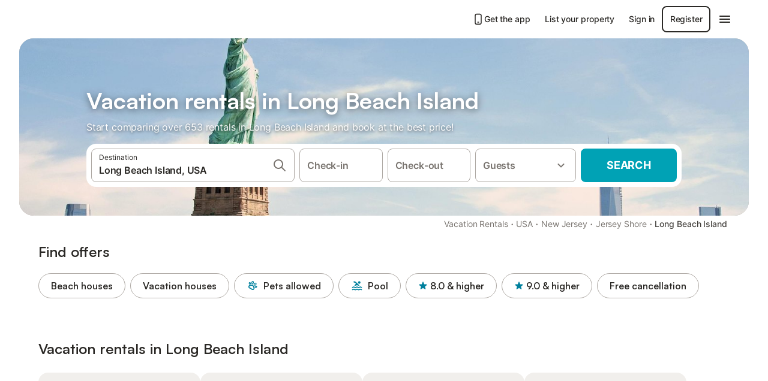

--- FILE ---
content_type: text/html; charset=utf-8
request_url: https://www.holidu.com/vacation-rentals/usa/long-beach-island
body_size: 71380
content:

<!DOCTYPE html>
<html lang="en-US" dir="ltr" data-page-id="REGION_PAGE" data-page-event-action="REGION_PAGE" class="is-desktop">
  <head>
    <script>window.renderedAt=1768978180463</script>
    <script src="https://cdnjs.cloudflare.com/polyfill/v3/polyfill.min.js?features=AbortController%2CResizeObserver%2Csmoothscroll%2Ces2020"></script>
    <script defer src="https://cdn.jsdelivr.net/npm/@thumbmarkjs/thumbmarkjs/dist/thumbmark.umd.js"></script>
    <script defer>
      // Thumbmark initialization - deferred to avoid blocking page rendering
      if (typeof ThumbmarkJS !== 'undefined') {
        ThumbmarkJS.getFingerprint().then(
          function(fp) { window.thumbmark = fp }
        );
      }
    </script>
    <script>
      !function(){if('PerformanceLongTaskTiming' in window){var g=window.__tti={e:[]}; g.o=new PerformanceObserver(function(l){g.e=g.e.concat(l.getEntries())}); g.o.observe({entryTypes:['longtask']})}}();
    </script>

    

    <meta charset="utf-8">
    <meta name="referrer" content="origin">
    <meta name="viewport" content="width=device-width, initial-scale=1, minimum-scale=1, maximum-scale=1, viewport-fit=cover">
    <meta name="X-UA-Compatible" content="IE=edge">
    <meta http-equiv="pragma" content="no-cache">
    <meta http-equiv="cache-control" content="no-cache,must-revalidate">
    <meta http-equiv="expires" content="0">
    <meta http-equiv="x-dns-prefetch-control" content="on">
    <meta property="og:type" content="website">
    <meta name="format-detection" content="telephone=no">

    <link rel="home" href="/">

    

    <meta name="author" content="Holidu GmbH"><meta name="copyright" content="Holidu GmbH"><meta  content="Holidu" itemprop="name"><meta name="twitter:card" content="app"><meta name="twitter:site" content="@holidu"><meta name="twitter:app:name:iphone" content="Holidu"><meta name="twitter:app:id:iphone" content="1102400164"><meta name="twitter:app:url:iphone" content="holidu:&#x2F;&#x2F;"><meta name="twitter:app:id:googleplay" content="com.holidu.holidu"><meta name="p:domain_verify" content="01a1a1e09e216e742cabfce26fbabbe4">

    <link rel="apple-touch-icon" type="" sizes="76x76" href="https://assets.holidu.com/assets/images/favicons/holidu-touch-icon-ipad.png"><link rel="apple-touch-icon" type="" sizes="120x120" href="https://assets.holidu.com/assets/images/favicons/holidu-touch-icon-iphone-retina.png"><link rel="apple-touch-icon" type="" sizes="152x152" href="https://assets.holidu.com/assets/images/favicons/holidu-touch-icon-ipad-retina.png"><link rel="apple-touch-icon" type="" sizes="" href="https://assets.holidu.com/assets/images/favicons/holidu-touch-icon-iphone.png"><link rel="icon" type="" sizes="" href="https://assets.holidu.com/assets/images/favicons/holidu-touch-icon-ipad-retina.png">

    <link rel="preconnect" crossorigin="" href="https://www.google-analytics.com" />
    <link rel="preconnect" crossorigin="" href="https://api.holidu.com" />
    <link rel="preconnect" crossorigin="" href="https://www.googletagmanager.com" />
    <link rel="preconnect" crossorigin="" href="https://cdn.taboola.com" />
    <link rel="preconnect" crossorigin="" href="https://bat.bing.com" />
    <link rel="preconnect" crossorigin="" href="https://connect.facebook.net" />
    <link rel="preconnect" crossorigin="" href="https://assets.holidu.com" />
    <link rel="preconnect" crossorigin="" href="https://static.holidu.com" />
    

    
    <script>
        window.process = window.process || {};
        window.process.env = window.process.env || {};
        window.process.env.IS_CLIENT = true;
    </script>
    <link data-rh="true" rel="preload" as="image" href="https://static.holidu.com/region/29295/l/3524.jpg" type="image/jpeg" media="(min-width: 48rem)" data-should-be-placed-higher="true"/><link data-rh="true" rel="preload" as="image" href="https://static.holidu.com/region/29295/m/3524.jpg" type="image/jpeg" data-should-be-placed-higher="true"/>
    <link href='https://assets.holidu.com/assets/styles/index.v4.1891.0.css' rel='stylesheet' type='text/css'>
    <link href='https://assets.holidu.com/assets/styles/tailwind.v4.1891.0.css' rel='stylesheet' type='text/css'>

    <title data-rh="true">Top 18 Vacation Rentals in Long Beach Island ᐅ Instant booking</title>
    
    <meta data-rh="true" name="application-name" content="Top 18 Vacation Rentals in Long Beach Island ᐅ Instant booking"/><meta data-rh="true" name="robots" content="index, follow"/><meta data-rh="true" name="description" content="Your Search Engine for Vacation Rentals ✓ Offers in Long Beach Island ✓ Find the perfect Vacation Rental &amp; save up to 55% ✓ Compare and book online"/><meta data-rh="true" property="og:title" content="Top 18 Vacation Rentals in Long Beach Island ᐅ Instant booking"/><meta data-rh="true" property="og:image" content="https://static.holidu.com/region/29295/l/3524.jpg"/><meta data-rh="true" property="og:description" content="Your Search Engine for Vacation Rentals ✓ Offers in Long Beach Island ✓ Find the perfect Vacation Rental &amp; save up to 55% ✓ Compare and book online"/><meta data-rh="true" name="twitter:title" content="Top 18 Vacation Rentals in Long Beach Island ᐅ Instant booking"/><meta data-rh="true" name="twitter:description" content="Your Search Engine for Vacation Rentals ✓ Offers in Long Beach Island ✓ Find the perfect Vacation Rental &amp; save up to 55% ✓ Compare and book online"/><meta data-rh="true" name="twitter:image" content="https://static.holidu.com/region/29295/l/3524.jpg"/>
    <link data-rh="true" rel="canonical" href="https://www.holidu.com/vacation-rentals/usa/long-beach-island"/><link data-rh="true" rel="preload" as="image" href="https://static.holidu.com/region/29295/l/3524.jpg" type="image/jpeg" media="(min-width: 48rem)" data-should-be-placed-higher="true"/><link data-rh="true" rel="preload" as="image" href="https://static.holidu.com/region/29295/m/3524.jpg" type="image/jpeg" media data-should-be-placed-higher="true"/>
    
  

    

    
      <link rel="preload" href="https://assets.holidu.com/assets/fonts/Optimised/Inter-Regular-Latin.woff2" as="font" type="font/woff2" crossorigin>
      <link rel="preload" href="https://assets.holidu.com/assets/fonts/Optimised/Satoshi-Variable.woff2" as="font" type="font/woff2" crossorigin>
      <script type="text/javascript">

      /**
      * Loads fonts asynchronously and adds CSS classes to the document's root element
      * based on the loading status of the fonts.
      * If the fonts have already been loaded, adds 'FullyLoadedFont' class.
      * If the fonts have not been loaded, loads the fonts and adds 'FastLoadedFont' class
      * during the initial loading and 'FullyLoadedFont' class once all fonts are loaded.
      * Based on https://css-tricks.com/the-best-font-loading-strategies-and-how-to-execute-them/#loading-fonts-with-self-hosted-fonts
      */
      function loadFonts () {
        if (sessionStorage.fontsLoaded) {
          document.documentElement.classList.add('FullyLoadedFont')
          return
        }

        if ('fonts' in document) {
          document.fonts.load('1em InterInitial')
          .then(() => {
            document.documentElement.classList.add('FastLoadedFont')

            // Load critical font weights immediately:
            // - Inter 400 (body text) and 700 (headings)
            // - Satoshi 700 (bold titles, most common above the fold)
            // Variable fonts provide access to all weights, but loading the most common weight ensures it's prioritized
            Promise.all([
              document.fonts.load('400 1em Inter'),
              document.fonts.load('700 1em Inter'),
              document.fonts.load('700 1em Satoshi'), // Bold titles (most common above the fold)
            ]).then(() => {
              document.documentElement.classList.remove('FastLoadedFont')
              document.documentElement.classList.add('FullyLoadedFont')

              sessionStorage.fontsLoaded = true

              // Load non-critical font weights lazily (after initial render)
              // These are used in below-the-fold content or less critical UI elements
              Promise.all([
                document.fonts.load('500 1em Inter'),
                document.fonts.load('600 1em Inter'),
                // Satoshi variable font already provides access to all weights via 700,
                // but load 600 (semibold) explicitly if needed for specific title styles
                document.fonts.load('600 1em Satoshi'),
              ]).catch(() => {
                // Silently fail if fonts can't be loaded
              })
            })
          })
        }
      }

      loadFonts()
      </script>
    

    

    

    
  </head>

  <body>

    

    <main id="main">
      
      <div id="root"><div class="m-0 flex flex-auto flex-col items-center justify-start bg-white-100"><div class="WL--Navbar flex w-full items-center justify-center z-VisibilityNavbar bg-white-100 h-xxl4"><div class="flex max-w-xl items-center justify-between md:px-m lg2:px-xxl3 w-full"><a href="/" class="flex h-[2.25rem] w-[12.375rem] rounded ring-offset-white-100 justify-start" aria-label="Holidu logo"><div class="WL--Logo--Cooperation hidden h-full w-full flex-col justify-center pb-xxs"><div class="tracking-tight whitespace-no-wrap mb-xxxs text-xs text-grey-black">In cooperation with</div><svg viewBox="0 0 162 50" fill="none" xmlns="http://www.w3.org/2000/svg" class="WL--Logo--Cooperation--Svg"><path d="M32.452 18.8653C31.2165 20.2552 29.2431 20.5566 28.0591 19.5519C26.8751 18.5472 26.9093 16.6047 28.1449 15.2148C29.3804 13.825 31.3538 13.5235 32.5378 14.5283C33.7218 15.533 33.6874 17.4755 32.452 18.8653Z" class="fill-current"></path><path d="M18.2761 24.0495V16.5398C18.2761 16.4504 18.2585 16.3619 18.2243 16.2793C18.1901 16.1967 18.1399 16.1217 18.0767 16.0585C18.0135 15.9953 17.9385 15.9452 17.8559 15.911C17.7734 15.8768 17.6849 15.8592 17.5955 15.8592H14.1498C14.0605 15.8592 13.972 15.8768 13.8894 15.911C13.8068 15.9452 13.7318 15.9953 13.6686 16.0585C13.6054 16.1217 13.5553 16.1967 13.5211 16.2793C13.4868 16.3619 13.4692 16.4504 13.4692 16.5398V24.0478C15.0694 24.1635 16.6758 24.1641 18.2761 24.0495Z" class="fill-current"></path><path d="M35.1581 20.3491C35.2179 20.3932 35.2681 20.4491 35.3054 20.5134L35.8781 21.5054C35.945 21.6201 35.9767 21.752 35.9693 21.8847C35.9619 22.0173 35.9156 22.1448 35.8363 22.2514C34.9189 23.4661 33.868 24.5738 32.7032 25.5538V38.2619C32.7032 38.3513 32.6856 38.4398 32.6514 38.5223C32.6172 38.6049 32.5671 38.6799 32.5039 38.7431C32.4407 38.8063 32.3657 38.8565 32.2831 38.8907C32.2005 38.9249 32.112 38.9425 32.0226 38.9425H28.577C28.3965 38.9425 28.2234 38.8708 28.0958 38.7431C27.9681 38.6155 27.8964 38.4424 27.8964 38.2619V28.5592C24.8756 29.8985 21.5717 30.4736 18.276 30.2338V38.262C18.276 38.3514 18.2584 38.4399 18.2242 38.5224C18.19 38.605 18.1399 38.68 18.0767 38.7433C18.0135 38.8065 17.9385 38.8566 17.8559 38.8908C17.7733 38.925 17.6848 38.9426 17.5954 38.9426H14.1498C13.9693 38.9426 13.7962 38.8709 13.6685 38.7433C13.5409 38.6156 13.4692 38.4425 13.4692 38.262V29.2983C12.2666 28.9068 11.1036 28.4026 9.99579 27.7924C9.91618 27.7486 9.8461 27.6895 9.78965 27.6183C9.7332 27.5471 9.69151 27.4654 9.66702 27.378C9.64253 27.2905 9.63573 27.199 9.64702 27.1089C9.65832 27.0188 9.68748 26.9318 9.73279 26.8531L10.2572 25.9448C10.3258 25.8266 10.4284 25.7318 10.5516 25.6727C10.6748 25.6136 10.813 25.593 10.9481 25.6135C19.1921 26.842 27.5983 24.9611 34.5327 20.3365C34.5943 20.2948 34.6637 20.2663 34.7368 20.2527C34.8099 20.239 34.885 20.2405 34.9575 20.2571C35.0299 20.2737 35.0982 20.305 35.1581 20.3491Z" class="fill-current"></path><path fill-rule="evenodd" clip-rule="evenodd" d="M26.6133 0.984156L42.6541 10.2452C44.8932 11.5379 46.177 13.6866 46.1765 16.1402L46.1708 40.1068C46.1825 41.4224 45.8005 42.7115 45.0739 43.8084C44.3473 44.9052 43.3094 45.7598 42.0934 46.2622C30.3646 51.2458 15.7984 51.2457 4.08116 46.2631C2.86572 45.7604 1.8283 44.9058 1.10212 43.8091C0.375945 42.7124 -0.0058372 41.4237 0.00580256 40.1085L1.46493e-07 16.1402C-0.000500738 13.6864 1.28348 11.5379 3.52249 10.2452L19.5631 0.984156C21.8362 -0.327882 24.3399 -0.328222 26.6133 0.984156ZM42.6656 42.2146C43.0794 41.5902 43.2942 40.855 43.2815 40.106L43.2871 16.1395C43.2874 14.7054 42.5691 13.5323 41.2094 12.7473L25.1686 3.48635C23.7687 2.67803 22.4072 2.67824 21.0078 3.48635L4.96714 12.7473C3.60746 13.5323 2.88896 14.7054 2.88928 16.1395L2.8951 40.1078C2.88235 40.8566 3.09695 41.5915 3.51055 42.2158C3.92416 42.84 4.51734 43.3241 5.21179 43.6043C16.233 48.2911 29.9322 48.2902 40.9634 43.6031C41.6582 43.3231 42.2517 42.839 42.6656 42.2146Z" class="fill-current"></path><path d="M74.3036 18.2799V34.5085C74.3036 34.6817 74.2348 34.8478 74.1123 34.9703C73.9898 35.0928 73.8237 35.1616 73.6505 35.1616H70.8986C70.7254 35.1616 70.5593 35.0928 70.4368 34.9703C70.3143 34.8478 70.2455 34.6817 70.2455 34.5085V27.9725H61.779V34.5085C61.779 34.6817 61.7102 34.8478 61.5877 34.9703C61.4653 35.0928 61.2991 35.1616 61.1259 35.1616H58.3741C58.2008 35.1616 58.0347 35.0928 57.9122 34.9703C57.7898 34.8478 57.7209 34.6817 57.7209 34.5085V18.2799C57.7209 18.1067 57.7898 17.9406 57.9122 17.8181C58.0347 17.6956 58.2008 17.6268 58.3741 17.6268H61.1259C61.2991 17.6268 61.4653 17.6956 61.5877 17.8181C61.7102 17.9406 61.779 18.1067 61.779 18.2799V24.5405H70.2455V18.2799C70.2455 18.1067 70.3143 17.9406 70.4368 17.8181C70.5593 17.6956 70.7254 17.6268 70.8986 17.6268H73.6505C73.8237 17.6268 73.9898 17.6956 74.1123 17.8181C74.2348 17.9406 74.3036 18.1067 74.3036 18.2799Z" class="fill-current"></path><path fill-rule="evenodd" clip-rule="evenodd" d="M87.0023 17.3264C81.4663 17.3264 77.4082 21.1839 77.4082 26.3941C77.4082 31.6044 81.4663 35.4624 87.0023 35.4624C92.5129 35.4624 96.5965 31.6298 96.5965 26.3941C96.5965 21.159 92.5129 17.3264 87.0023 17.3264ZM87.0023 20.7833C90.1334 20.7833 92.488 23.0625 92.488 26.3941C92.488 29.7258 90.1334 32.0055 87.0023 32.0055C83.8708 32.0055 81.5162 29.7257 81.5162 26.3941C81.5162 23.0625 83.8708 20.7833 87.0023 20.7833Z" class="fill-current"></path><path d="M100.356 17.6268H103.108C103.281 17.6268 103.448 17.6956 103.57 17.8181C103.693 17.9406 103.761 18.1067 103.761 18.2799V31.8549H112.735C112.909 31.8549 113.075 31.9237 113.197 32.0462C113.32 32.1686 113.389 32.3348 113.389 32.508V34.5084C113.389 34.6816 113.32 34.8477 113.197 34.9702C113.075 35.0927 112.909 35.1615 112.735 35.1615H100.356C100.183 35.1615 100.017 35.0927 99.8947 34.9702C99.7722 34.8477 99.7034 34.6816 99.7034 34.5084V18.2799C99.7034 18.1067 99.7722 17.9406 99.8947 17.8181C100.017 17.6956 100.183 17.6268 100.356 17.6268Z" class="fill-current"></path><path d="M119.691 17.6268H116.939C116.766 17.6268 116.6 17.6956 116.477 17.8181C116.355 17.9406 116.286 18.1067 116.286 18.2799V34.5085C116.286 34.6817 116.355 34.8478 116.477 34.9703C116.6 35.0928 116.766 35.1616 116.939 35.1616H119.691C119.864 35.1616 120.03 35.0928 120.153 34.9703C120.275 34.8478 120.344 34.6817 120.344 34.5085V18.2799C120.344 18.1067 120.275 17.9406 120.153 17.8181C120.03 17.6956 119.864 17.6268 119.691 17.6268Z" class="fill-current"></path><path fill-rule="evenodd" clip-rule="evenodd" d="M124.404 18.2799C124.404 18.1067 124.473 17.9406 124.595 17.8181C124.718 17.6956 124.884 17.6268 125.057 17.6268H132.463C138.2 17.6268 141.936 21.0837 141.936 26.3942C141.936 31.7047 138.2 35.1615 132.463 35.1615H125.057C124.884 35.1615 124.718 35.0927 124.595 34.9702C124.473 34.8477 124.404 34.6816 124.404 34.5084V18.2799ZM132.295 31.8299C135.777 31.8299 137.859 29.7507 137.859 26.3941C137.859 23.0376 135.777 20.9584 132.295 20.9584H128.462V31.8299H132.295Z" class="fill-current"></path><path d="M145.04 18.2799V27.4465C145.04 32.6068 148.347 35.4624 153.332 35.4624C158.316 35.4624 161.623 32.6068 161.623 27.4465V18.2799C161.623 18.1942 161.606 18.1092 161.573 18.03C161.54 17.9508 161.492 17.8788 161.432 17.8181C161.371 17.7575 161.299 17.7094 161.22 17.6765C161.141 17.6437 161.056 17.6268 160.97 17.6268H158.268C158.095 17.6268 157.929 17.6956 157.807 17.8181C157.684 17.9406 157.615 18.1067 157.615 18.2799V27.2958C157.615 30.6274 155.837 32.0055 153.357 32.0055C150.902 32.0055 149.098 30.6274 149.098 27.2958V18.2799C149.098 18.1067 149.03 17.9406 148.907 17.8181C148.785 17.6956 148.618 17.6268 148.445 17.6268H145.693C145.52 17.6268 145.354 17.6956 145.232 17.8181C145.109 17.9406 145.04 18.1067 145.04 18.2799Z" class="fill-current"></path></svg></div><svg viewBox="0 0 162 50" fill="none" xmlns="http://www.w3.org/2000/svg" class="WL--Logo--Regular is-hidden-on-whitelabel text-primary"><path d="M32.452 18.8653C31.2165 20.2552 29.2431 20.5566 28.0591 19.5519C26.8751 18.5472 26.9093 16.6047 28.1449 15.2148C29.3804 13.825 31.3538 13.5235 32.5378 14.5283C33.7218 15.533 33.6874 17.4755 32.452 18.8653Z" class="fill-current"></path><path d="M18.2761 24.0495V16.5398C18.2761 16.4504 18.2585 16.3619 18.2243 16.2793C18.1901 16.1967 18.1399 16.1217 18.0767 16.0585C18.0135 15.9953 17.9385 15.9452 17.8559 15.911C17.7734 15.8768 17.6849 15.8592 17.5955 15.8592H14.1498C14.0605 15.8592 13.972 15.8768 13.8894 15.911C13.8068 15.9452 13.7318 15.9953 13.6686 16.0585C13.6054 16.1217 13.5553 16.1967 13.5211 16.2793C13.4868 16.3619 13.4692 16.4504 13.4692 16.5398V24.0478C15.0694 24.1635 16.6758 24.1641 18.2761 24.0495Z" class="fill-current"></path><path d="M35.1581 20.3491C35.2179 20.3932 35.2681 20.4491 35.3054 20.5134L35.8781 21.5054C35.945 21.6201 35.9767 21.752 35.9693 21.8847C35.9619 22.0173 35.9156 22.1448 35.8363 22.2514C34.9189 23.4661 33.868 24.5738 32.7032 25.5538V38.2619C32.7032 38.3513 32.6856 38.4398 32.6514 38.5223C32.6172 38.6049 32.5671 38.6799 32.5039 38.7431C32.4407 38.8063 32.3657 38.8565 32.2831 38.8907C32.2005 38.9249 32.112 38.9425 32.0226 38.9425H28.577C28.3965 38.9425 28.2234 38.8708 28.0958 38.7431C27.9681 38.6155 27.8964 38.4424 27.8964 38.2619V28.5592C24.8756 29.8985 21.5717 30.4736 18.276 30.2338V38.262C18.276 38.3514 18.2584 38.4399 18.2242 38.5224C18.19 38.605 18.1399 38.68 18.0767 38.7433C18.0135 38.8065 17.9385 38.8566 17.8559 38.8908C17.7733 38.925 17.6848 38.9426 17.5954 38.9426H14.1498C13.9693 38.9426 13.7962 38.8709 13.6685 38.7433C13.5409 38.6156 13.4692 38.4425 13.4692 38.262V29.2983C12.2666 28.9068 11.1036 28.4026 9.99579 27.7924C9.91618 27.7486 9.8461 27.6895 9.78965 27.6183C9.7332 27.5471 9.69151 27.4654 9.66702 27.378C9.64253 27.2905 9.63573 27.199 9.64702 27.1089C9.65832 27.0188 9.68748 26.9318 9.73279 26.8531L10.2572 25.9448C10.3258 25.8266 10.4284 25.7318 10.5516 25.6727C10.6748 25.6136 10.813 25.593 10.9481 25.6135C19.1921 26.842 27.5983 24.9611 34.5327 20.3365C34.5943 20.2948 34.6637 20.2663 34.7368 20.2527C34.8099 20.239 34.885 20.2405 34.9575 20.2571C35.0299 20.2737 35.0982 20.305 35.1581 20.3491Z" class="fill-current"></path><path fill-rule="evenodd" clip-rule="evenodd" d="M26.6133 0.984156L42.6541 10.2452C44.8932 11.5379 46.177 13.6866 46.1765 16.1402L46.1708 40.1068C46.1825 41.4224 45.8005 42.7115 45.0739 43.8084C44.3473 44.9052 43.3094 45.7598 42.0934 46.2622C30.3646 51.2458 15.7984 51.2457 4.08116 46.2631C2.86572 45.7604 1.8283 44.9058 1.10212 43.8091C0.375945 42.7124 -0.0058372 41.4237 0.00580256 40.1085L1.46493e-07 16.1402C-0.000500738 13.6864 1.28348 11.5379 3.52249 10.2452L19.5631 0.984156C21.8362 -0.327882 24.3399 -0.328222 26.6133 0.984156ZM42.6656 42.2146C43.0794 41.5902 43.2942 40.855 43.2815 40.106L43.2871 16.1395C43.2874 14.7054 42.5691 13.5323 41.2094 12.7473L25.1686 3.48635C23.7687 2.67803 22.4072 2.67824 21.0078 3.48635L4.96714 12.7473C3.60746 13.5323 2.88896 14.7054 2.88928 16.1395L2.8951 40.1078C2.88235 40.8566 3.09695 41.5915 3.51055 42.2158C3.92416 42.84 4.51734 43.3241 5.21179 43.6043C16.233 48.2911 29.9322 48.2902 40.9634 43.6031C41.6582 43.3231 42.2517 42.839 42.6656 42.2146Z" class="fill-current"></path><path d="M74.3036 18.2799V34.5085C74.3036 34.6817 74.2348 34.8478 74.1123 34.9703C73.9898 35.0928 73.8237 35.1616 73.6505 35.1616H70.8986C70.7254 35.1616 70.5593 35.0928 70.4368 34.9703C70.3143 34.8478 70.2455 34.6817 70.2455 34.5085V27.9725H61.779V34.5085C61.779 34.6817 61.7102 34.8478 61.5877 34.9703C61.4653 35.0928 61.2991 35.1616 61.1259 35.1616H58.3741C58.2008 35.1616 58.0347 35.0928 57.9122 34.9703C57.7898 34.8478 57.7209 34.6817 57.7209 34.5085V18.2799C57.7209 18.1067 57.7898 17.9406 57.9122 17.8181C58.0347 17.6956 58.2008 17.6268 58.3741 17.6268H61.1259C61.2991 17.6268 61.4653 17.6956 61.5877 17.8181C61.7102 17.9406 61.779 18.1067 61.779 18.2799V24.5405H70.2455V18.2799C70.2455 18.1067 70.3143 17.9406 70.4368 17.8181C70.5593 17.6956 70.7254 17.6268 70.8986 17.6268H73.6505C73.8237 17.6268 73.9898 17.6956 74.1123 17.8181C74.2348 17.9406 74.3036 18.1067 74.3036 18.2799Z" class="fill-current"></path><path fill-rule="evenodd" clip-rule="evenodd" d="M87.0023 17.3264C81.4663 17.3264 77.4082 21.1839 77.4082 26.3941C77.4082 31.6044 81.4663 35.4624 87.0023 35.4624C92.5129 35.4624 96.5965 31.6298 96.5965 26.3941C96.5965 21.159 92.5129 17.3264 87.0023 17.3264ZM87.0023 20.7833C90.1334 20.7833 92.488 23.0625 92.488 26.3941C92.488 29.7258 90.1334 32.0055 87.0023 32.0055C83.8708 32.0055 81.5162 29.7257 81.5162 26.3941C81.5162 23.0625 83.8708 20.7833 87.0023 20.7833Z" class="fill-current"></path><path d="M100.356 17.6268H103.108C103.281 17.6268 103.448 17.6956 103.57 17.8181C103.693 17.9406 103.761 18.1067 103.761 18.2799V31.8549H112.735C112.909 31.8549 113.075 31.9237 113.197 32.0462C113.32 32.1686 113.389 32.3348 113.389 32.508V34.5084C113.389 34.6816 113.32 34.8477 113.197 34.9702C113.075 35.0927 112.909 35.1615 112.735 35.1615H100.356C100.183 35.1615 100.017 35.0927 99.8947 34.9702C99.7722 34.8477 99.7034 34.6816 99.7034 34.5084V18.2799C99.7034 18.1067 99.7722 17.9406 99.8947 17.8181C100.017 17.6956 100.183 17.6268 100.356 17.6268Z" class="fill-current"></path><path d="M119.691 17.6268H116.939C116.766 17.6268 116.6 17.6956 116.477 17.8181C116.355 17.9406 116.286 18.1067 116.286 18.2799V34.5085C116.286 34.6817 116.355 34.8478 116.477 34.9703C116.6 35.0928 116.766 35.1616 116.939 35.1616H119.691C119.864 35.1616 120.03 35.0928 120.153 34.9703C120.275 34.8478 120.344 34.6817 120.344 34.5085V18.2799C120.344 18.1067 120.275 17.9406 120.153 17.8181C120.03 17.6956 119.864 17.6268 119.691 17.6268Z" class="fill-current"></path><path fill-rule="evenodd" clip-rule="evenodd" d="M124.404 18.2799C124.404 18.1067 124.473 17.9406 124.595 17.8181C124.718 17.6956 124.884 17.6268 125.057 17.6268H132.463C138.2 17.6268 141.936 21.0837 141.936 26.3942C141.936 31.7047 138.2 35.1615 132.463 35.1615H125.057C124.884 35.1615 124.718 35.0927 124.595 34.9702C124.473 34.8477 124.404 34.6816 124.404 34.5084V18.2799ZM132.295 31.8299C135.777 31.8299 137.859 29.7507 137.859 26.3941C137.859 23.0376 135.777 20.9584 132.295 20.9584H128.462V31.8299H132.295Z" class="fill-current"></path><path d="M145.04 18.2799V27.4465C145.04 32.6068 148.347 35.4624 153.332 35.4624C158.316 35.4624 161.623 32.6068 161.623 27.4465V18.2799C161.623 18.1942 161.606 18.1092 161.573 18.03C161.54 17.9508 161.492 17.8788 161.432 17.8181C161.371 17.7575 161.299 17.7094 161.22 17.6765C161.141 17.6437 161.056 17.6268 160.97 17.6268H158.268C158.095 17.6268 157.929 17.6956 157.807 17.8181C157.684 17.9406 157.615 18.1067 157.615 18.2799V27.2958C157.615 30.6274 155.837 32.0055 153.357 32.0055C150.902 32.0055 149.098 30.6274 149.098 27.2958V18.2799C149.098 18.1067 149.03 17.9406 148.907 17.8181C148.785 17.6956 148.618 17.6268 148.445 17.6268H145.693C145.52 17.6268 145.354 17.6956 145.232 17.8181C145.109 17.9406 145.04 18.1067 145.04 18.2799Z" class="fill-current"></path></svg><div class="WL--Navbar--Logo--Custom hidden bg-contain bg-left-center h-full w-full"></div></a><div class="flex items-center gap-x-xs"><a href="/app" target="_blank" rel="noreferrer" class="flex cursor-pointer items-center justify-center gap-xs whitespace-nowrap rounded-big p-s text-sm font-medium transition-colors h-[44px] text-gray-black hover:bg-gray-100 active:bg-gray-200" data-testid="LinkLists__AppLink"><svg viewBox="0 0 24 24" fill="none" xmlns="http://www.w3.org/2000/svg" class="h-l w-l text-gray-black"><path fill-rule="evenodd" clip-rule="evenodd" d="M5 5C5 2.98038 6.35542 1 8.5 1H15.5C17.6446 1 19 2.98038 19 5V19C19 21.0196 17.6446 23 15.5 23H8.5C6.35542 23 5 21.0196 5 19V5ZM8.5 3C7.80426 3 7 3.70592 7 5V19C7 20.2941 7.80426 21 8.5 21H15.5C16.1957 21 17 20.2941 17 19V5C17 3.70592 16.1957 3 15.5 3H8.5ZM10 18C10 17.4477 10.4477 17 11 17H13C13.5523 17 14 17.4477 14 18C14 18.5523 13.5523 19 13 19H11C10.4477 19 10 18.5523 10 18Z" fill="currentColor"></path></svg>Get the app</a><a href="/host" target="_blank" rel="noreferrer" class="flex cursor-pointer items-center justify-center gap-xs whitespace-nowrap rounded-big p-s text-sm font-medium transition-colors h-[44px] text-gray-black hover:bg-gray-100 active:bg-gray-200" data-testid="NavbarV2__PartnersLink">List your property</a><div class="flex items-center gap-x-xs"><button type="button" class="flex cursor-pointer items-center justify-center gap-xs whitespace-nowrap rounded-big p-s text-sm font-medium transition-colors h-[44px] text-gray-black hover:bg-gray-100 active:bg-gray-200" data-testid="NavbarV2__LoginButton">Sign in</button><button type="button" class="flex cursor-pointer items-center justify-center gap-xs whitespace-nowrap rounded-big p-s text-sm font-medium transition-colors h-[44px] box-border border-[1.5px] border-gray-black text-gray-black hover:bg-gray-100 active:bg-gray-200" data-testid="NavbarV2__RegisterButton">Register</button></div><div class="relative"><button type="button" class="flex cursor-pointer items-center justify-center gap-xs whitespace-nowrap rounded-big p-s text-sm font-medium transition-colors h-[44px] text-gray-black hover:bg-gray-100 active:bg-gray-200" data-testid="NavbarV2Desktop__HamburgerMenu"><svg viewBox="0 0 24 24" fill="none" xmlns="http://www.w3.org/2000/svg" class="h-xl w-xl"><path fill-rule="evenodd" clip-rule="evenodd" d="M4 18H20C20.55 18 21 17.55 21 17C21 16.45 20.55 16 20 16H4C3.45 16 3 16.45 3 17C3 17.55 3.45 18 4 18ZM4 13H20C20.55 13 21 12.55 21 12C21 11.45 20.55 11 20 11H4C3.45 11 3 11.45 3 12C3 12.55 3.45 13 4 13ZM3 7C3 7.55 3.45 8 4 8H20C20.55 8 21 7.55 21 7C21 6.45 20.55 6 20 6H4C3.45 6 3 6.45 3 7Z" fill="currentColor"></path></svg></button></div></div></div></div><div class="w-full max-w-xl relative z-SeoPageMastHead mb-xl flex max-w-xl flex-col gap-xs lg:mb-m sm:px-m md:px-xxl lg2:px-xxl4 mx-auto"><header class="relative flex flex-col items-center leading-tight w-full"><div class="flex items-end justify-center sm:relative w-full lg2:w-[calc(100%+4rem)] h-[calc(50vh+1rem)] max-h-[31rem] min-h-[20rem] max-sm:h-[calc(100vh-60px)] max-sm:max-h-[622px] lg:h-[calc(100vh-35rem)] lg:min-h-[18.5rem] lg:hlg:h-[22.5rem]" data-testid="Masthead"><div class="absolute inset-0 h-full w-full overflow-hidden bg-gray-400 sm:rounded-xxl2" data-testid="Masthead__Image"><div class="absolute inset-0 bg-gradient-to-t from-black-40 via-black-30 to-transparent"></div><picture><source srcSet="https://static.holidu.com/region/29295/l/3524.jpg" type="image/jpeg" media="(min-width: 48rem)"/><source srcSet="https://static.holidu.com/region/29295/m/3524.jpg" type="image/jpeg"/><img alt="Vacation rentals in Long Beach Island" class="z-0 h-full w-full object-cover" importance="high" fetchpriority="high" src="https://static.holidu.com/region/29295/l/3524.jpg"/></picture></div><div class="z-1 flex w-full flex-col items-center max-w-sm sm:max-w-[980px] lg:max-w-lg lg2:max-w-xl px-m pb-l sm:px-m md:px-xxl lg:pb-xxl3"><div class="w-full max-w-sm lg:max-w-lg"><h1 class="mb-xs mt-0 w-full font-bold text-white-100 seo-masthead-title-shadow mb-xs text-title-3xl sm:text-title-4xl lg:text-title-5xl" data-testid="Masthead__Title">Vacation rentals in Long Beach Island</h1><h2 class="mb-m mt-0 w-full text-base font-normal text-white-100 seo-masthead-subtitle-shadow" data-testid="Masthead__Subtitle">Start comparing over 653 rentals in Long Beach Island and book at the best price!</h2></div><form action="/redirect/prg" target="_blank" method="POST" class="relative SearchBarWrapper z-1 w-full max-w-sm rounded-xxl bg-white-100 p-xs lg:h-18 lg:max-w-lg"><input name="to" type="hidden" value="L3MvTG9uZy1CZWFjaC1Jc2xhbmQtLVVTQQ=="/><button type="submit" class="absolute inset-0 z-10 cursor-pointer"></button><div class="relative flex min-h-[3.25rem] w-full h-full flex-col space-y-xs lg:flex-row lg:space-x-xs lg:space-y-0 lg:max-w-none" role="presentation"><div data-testid="SearchBarDesktop__SearchField__Form" class="relative z-SearchOverlayBanner flex bg-white-100 transition-colors hover:bg-gray-50 h-14 flex-grow rounded-big border border-solid border-gray-400 px-s py-xs hover:border-black-50 lg:h-full pointer-events-none" id="searchBarForm" role="presentation"><div class="flex w-full items-center justify-between"><div class="flex w-0 flex-grow flex-col"><div class="flex items-center text-xs text-grey-black">Destination</div><input class="flex-grow overflow-ellipsis border-none pl-0 focus-visible:ring-0 text-base font-semibold placeholder:text-gray-600 placeholder:opacity-100" placeholder="Where are you going?" type="text" data-testid="Searchbar__DestinationInput" value="Long Beach Island, USA"/></div><button class="pointer-events-auto flex h-full cursor-pointer items-center px-0 focus-within:ring-0" type="button" tabindex="-1"><svg viewBox="0 0 24 24" fill="none" xmlns="http://www.w3.org/2000/svg" class="h-xl w-xl text-gray-600"><path fill-rule="evenodd" clip-rule="evenodd" d="M10 4C6.68629 4 4 6.68629 4 10C4 13.3137 6.68629 16 10 16C13.3137 16 16 13.3137 16 10C16 6.68629 13.3137 4 10 4ZM2 10C2 5.58172 5.58172 2 10 2C14.4183 2 18 5.58172 18 10C18 11.8487 17.3729 13.551 16.3199 14.9056L21.7071 20.2929C22.0976 20.6834 22.0976 21.3166 21.7071 21.7071C21.3166 22.0976 20.6834 22.0976 20.2929 21.7071L14.9056 16.3199C13.551 17.3729 11.8487 18 10 18C5.58172 18 2 14.4183 2 10Z" fill="currentColor"></path></svg></button><button class="border-rounded-full focus-within:border-4 focus-within:border-grey-black focus-within:ring-0 hidden" type="button" aria-label="Delete input"><div class="flex h-xl w-xl items-center justify-center rounded-full bg-gray-300 p-px"><svg viewBox="0 0 24 24" fill="none" xmlns="http://www.w3.org/2000/svg" class="h-full w-full text-white-100"><path fill-rule="evenodd" clip-rule="evenodd" d="M18.3 5.71C17.91 5.32 17.28 5.32 16.89 5.71L12 10.59L7.10997 5.7C6.71997 5.31 6.08997 5.31 5.69997 5.7C5.30997 6.09 5.30997 6.72 5.69997 7.11L10.59 12L5.69997 16.89C5.30997 17.28 5.30997 17.91 5.69997 18.3C6.08997 18.69 6.71997 18.69 7.10997 18.3L12 13.41L16.89 18.3C17.28 18.69 17.91 18.69 18.3 18.3C18.69 17.91 18.69 17.28 18.3 16.89L13.41 12L18.3 7.11C18.68 6.73 18.68 6.09 18.3 5.71Z" fill="currentColor"></path></svg></div></button></div></div><div class="relative flex min-w-[17.8rem] h-14 lg:h-auto lg:flex-shrink-0"><div class="flex flex-grow h-full space-x-xs"><div class="flex-grow"><div class="tw-reset-button flex h-full w-full flex-col rounded relative w-auto min-w-full"><div class="relative h-0 w-full flex-1"><div class="absolute bottom-0 left-0 right-0 top-0"><button data-testid="Searchbar__CalendarInput" class="tw-reset-button relative box-border block h-full w-full cursor-pointer focus-within:!border-2 focus-within:!border-grey-black focus-within:ring-0 bg-white-100 transition-colors hover:bg-gray-50 rounded-big border-solid px-s outline outline-1 outline-offset-0 outline-white-100 border border-gray-400 hover:border-black-50 text-gray-600"><div class="box-border flex h-full w-full flex-col items-start justify-center" data-testid="Searchbar__OpenCalendarButton"><div class="flex items-center font-semibold">Check-in</div></div></button></div><div class="font-medium mx-xs invisible whitespace-nowrap">Sun, Mar 28 ±3|</div></div></div></div><div class="flex-grow"><div class="tw-reset-button flex h-full w-full flex-col rounded relative w-auto min-w-full"><div class="relative h-0 w-full flex-1"><div class="absolute bottom-0 left-0 right-0 top-0"><button data-testid="Searchbar__CalendarInput" class="tw-reset-button relative box-border block h-full w-full cursor-pointer focus-within:!border-2 focus-within:!border-grey-black focus-within:ring-0 bg-white-100 transition-colors hover:bg-gray-50 rounded-big border-solid px-s outline outline-1 outline-offset-0 outline-white-100 border border-gray-400 hover:border-black-50 text-gray-600"><div class="box-border flex h-full w-full flex-col items-start justify-center" data-testid="Searchbar__OpenCalendarButton"><div class="flex items-center font-semibold">Check-out</div></div></button></div><div class="font-medium mx-xs invisible whitespace-nowrap">Sun, Mar 28 ±3|</div></div></div></div></div></div><div class="relative h-14 w-full lg:h-auto lg:w-[10.5rem] lg:flex-shrink-0"><button data-testid="Searchbar__PersonPickerInput" class="tw-reset-button relative box-border block h-full w-full cursor-pointer focus-within:!border-2 focus-within:!border-grey-black focus-within:ring-0 bg-white-100 transition-colors hover:bg-gray-50 rounded-big border-solid px-s outline outline-1 outline-offset-0 outline-white-100 border border-gray-400 hover:border-black-50 text-gray-600 pr-xl"><div class="absolute right-s top-1/2 -translate-y-1/2 text-gray-600 transition-all duration-100"><svg viewBox="0 0 24 24" fill="none" xmlns="http://www.w3.org/2000/svg" class="w-xl h-xl"><path fill-rule="evenodd" clip-rule="evenodd" d="M8.11997 9.29006L12 13.1701L15.88 9.29006C16.27 8.90006 16.9 8.90006 17.29 9.29006C17.68 9.68006 17.68 10.3101 17.29 10.7001L12.7 15.2901C12.31 15.6801 11.68 15.6801 11.29 15.2901L6.69997 10.7001C6.30997 10.3101 6.30997 9.68006 6.69997 9.29006C7.08997 8.91006 7.72997 8.90006 8.11997 9.29006Z" fill="currentColor"></path></svg></div><div class="flex items-center overflow-hidden"><div class="text-gray-600 text-base flex flex-col font-semibold"><span class="overflow-hidden text-ellipsis whitespace-nowrap">Guests</span></div></div></button></div><button class="WL--SearchButton cursor-pointer font-bold uppercase tracking-[0.016rem] text-cta-text h-14 min-w-[10rem] rounded-big text-lg lg:h-full transition-colors bg-cta hover:bg-cta-active" form="searchBarForm" type="submit" data-testid="Searchbar__SearchButton">Search</button></div></form></div></div></header><div class="hidden md:flex md:flex-wrap mx-xxs flex-1 items-center justify-end"><div><div class="w-full max-w-xl mx-auto"><ol class="m-0 flex list-none flex-wrap items-center p-0 justify-end"><li class="flex items-center text-sm text-grey-800"><a href="https://www.holidu.com" class="text-gray-600">Vacation Rentals</a></li><span class="mx-xxs flex items-center text-xl text-gray-600">·</span><li class="flex items-center text-sm text-grey-800"><a href="https://www.holidu.com/vacation-rentals/usa" class="text-gray-600">USA</a></li><span class="mx-xxs flex items-center text-xl text-gray-600">·</span><li class="flex items-center text-sm text-grey-800"><a href="https://www.holidu.com/vacation-rentals/usa/new-jersey" class="text-gray-600">New Jersey</a></li><span class="mx-xxs flex items-center text-xl text-gray-600">·</span><li class="flex items-center text-sm text-grey-800"><a href="https://www.holidu.com/vacation-rentals/usa/jersey-shore" class="text-gray-600">Jersey Shore</a></li><span class="mx-xxs flex items-center text-xl text-gray-600">·</span><li class="flex items-center text-sm text-grey-800"><span class="font-medium">Long Beach Island</span></li></ol></div></div></div></div><div class="!my-0" data-testid="SubNavbarAnchor"></div><section class="w-full mb-xxl3 lg:mb-xxl4"><div class="w-full max-w-xl px-m md:px-xxl lg2:px-xxl4 mx-auto"><h2 class="font-bold text-grey-black text-title-xl md:text-title-2xl font-semibold mb-m mt-0" data-testid="QuickFilters__Title">Find offers</h2><div class="no-scrollbar -mx-m flex flex-nowrap overflow-x-scroll md:-mx-xxl lg2:m-0 lg2:overflow-visible"><form action="/redirect/prg" target="_blank" class="hidden" method="POST"><input name="to" type="hidden" value="L3MvTG9uZy1CZWFjaC1Jc2xhbmQtLVVTQT9wcm9wZXJ0eVR5cGU9QkVBQ0hfSE9VU0U="/></form><a class="m-xxs flex items-center rounded-full text-grey-black whitespace-nowrap px-l py-xs transition-all bg-transparent hover:bg-primary-lightest border border-solid border-gray-400 hover:border-primary first-of-type:ml-m last-of-type:mr-m md:first-of-type:ml-xxl md:last-of-type:mr-xxl lg2:first-of-type:ml-0 lg2:last-of-type:mr-0 text-title-base font-semibold" data-testid="QuickFilters__Filter" tabindex="0">Beach houses</a><form action="/redirect/prg" target="_blank" class="hidden" method="POST"><input name="to" type="hidden" value="L3MvTG9uZy1CZWFjaC1Jc2xhbmQtLVVTQT9wcm9wZXJ0eVR5cGU9VkFDQVRJT05fSE9NRQ=="/></form><a class="m-xxs flex items-center rounded-full text-grey-black whitespace-nowrap px-l py-xs transition-all bg-transparent hover:bg-primary-lightest border border-solid border-gray-400 hover:border-primary first-of-type:ml-m last-of-type:mr-m md:first-of-type:ml-xxl md:last-of-type:mr-xxl lg2:first-of-type:ml-0 lg2:last-of-type:mr-0 text-title-base font-semibold" data-testid="QuickFilters__Filter" tabindex="0">Vacation houses</a><form action="/redirect/prg" target="_blank" class="hidden" method="POST"><input name="to" type="hidden" value="L3MvTG9uZy1CZWFjaC1Jc2xhbmQtLVVTQT9hbWVuaXRpZXM9UEVUU19BTExPV0VE"/></form><a class="m-xxs flex items-center rounded-full text-grey-black whitespace-nowrap px-l py-xs transition-all bg-transparent hover:bg-primary-lightest border border-solid border-gray-400 hover:border-primary first-of-type:ml-m last-of-type:mr-m md:first-of-type:ml-xxl md:last-of-type:mr-xxl lg2:first-of-type:ml-0 lg2:last-of-type:mr-0 text-title-base font-semibold" data-testid="QuickFilters__Filter" tabindex="0"><span class="mr-xs flex items-center text-primary"><svg viewBox="0 0 24 24" fill="none" xmlns="http://www.w3.org/2000/svg" class="h-l w-l"><path fill-rule="evenodd" clip-rule="evenodd" d="M10.7972 3.07898C11.3366 2.60398 12.074 2.29623 12.8478 2.50357C13.6216 2.71091 14.1065 3.34617 14.336 4.02719C14.5677 4.71437 14.5793 5.53621 14.363 6.34368C14.1466 7.15115 13.7256 7.85703 13.1814 8.33633C12.6421 8.81133 11.9046 9.11908 11.1308 8.91174C10.357 8.7044 9.87217 8.06914 9.64261 7.38812C9.41097 6.70094 9.39928 5.8791 9.61564 5.07163C9.832 4.26416 10.253 3.55828 10.7972 3.07898ZM11.7887 4.20464C11.4955 4.46286 11.2151 4.89786 11.0645 5.45986C10.9139 6.02186 10.9392 6.53876 11.064 6.90898C11.1909 7.28534 11.382 7.42613 11.519 7.46285C11.6561 7.49957 11.8919 7.47318 12.19 7.21067C12.4832 6.95246 12.7635 6.51745 12.9141 5.95545C13.0647 5.39345 13.0394 4.87655 12.9146 4.50633C12.7877 4.12997 12.5967 3.98918 12.4596 3.95246C12.3226 3.91574 12.0867 3.94213 11.7887 4.20464Z" fill="currentColor"></path><path fill-rule="evenodd" clip-rule="evenodd" d="M10.1147 9.87761C11.8954 9.65274 13.6078 10.6414 14.3033 12.2959L15.5789 15.33C15.8622 16.0038 15.9434 16.7455 15.8126 17.4646C15.2912 20.3326 11.8505 21.548 9.64327 19.6439L8.34655 18.5252C8.15596 18.3608 7.93606 18.2338 7.69837 18.151L6.0812 17.5873C3.32859 16.6279 2.66081 13.0405 4.88384 11.1549C5.44126 10.6821 6.12416 10.3816 6.84933 10.29L10.1147 9.87761ZM12.4596 13.071C12.1119 12.2437 11.2556 11.7494 10.3653 11.8619L7.09993 12.2742C6.75961 12.3172 6.43914 12.4582 6.17755 12.6801C5.13432 13.565 5.4477 15.2485 6.73945 15.6988L8.35663 16.2624C8.83199 16.4281 9.2718 16.682 9.65297 17.0109L10.9497 18.1296C11.9855 19.0231 13.6002 18.4528 13.8449 17.1069C13.9062 16.7694 13.8681 16.4213 13.7352 16.1051L12.4596 13.071Z" fill="currentColor"></path><path fill-rule="evenodd" clip-rule="evenodd" d="M19.4636 6.6757C18.9191 6.08816 18.131 5.95596 17.4215 6.07084C16.7057 6.18677 15.9734 6.56006 15.3603 7.12833C14.7472 7.6966 14.3195 8.39847 14.1497 9.10347C13.9814 9.80216 14.0535 10.598 14.598 11.1855C15.1426 11.7731 15.9307 11.9053 16.6401 11.7904C17.356 11.6745 18.0883 11.3012 18.7013 10.7329C19.3144 10.1646 19.7422 9.46278 19.912 8.75778C20.0803 8.05909 20.0082 7.26323 19.4636 6.6757ZM16.38 8.22845C16.8067 7.83293 17.2757 7.61401 17.6613 7.55155C18.0534 7.48806 18.2671 7.59132 18.3635 7.69538C18.46 7.79943 18.5467 8.02034 18.4537 8.40647C18.3622 8.78628 18.1084 9.23728 17.6817 9.63279C17.255 10.0283 16.786 10.2472 16.4004 10.3097C16.0083 10.3732 15.7946 10.2699 15.6981 10.1659C15.6017 10.0618 15.5149 9.8409 15.608 9.45478C15.6995 9.07496 15.9533 8.62396 16.38 8.22845Z" fill="currentColor"></path><path fill-rule="evenodd" clip-rule="evenodd" d="M19.6144 12.2121C20.162 12.3362 20.7276 12.6699 20.9639 13.2973C21.2002 13.9247 20.9952 14.5487 20.6655 15.0031C20.3317 15.4633 19.8187 15.8373 19.2216 16.0622C18.6245 16.2871 17.9923 16.3444 17.4377 16.2187C16.8902 16.0946 16.3246 15.7609 16.0883 15.1335C15.852 14.5061 16.057 13.8822 16.3866 13.4277C16.7205 12.9675 17.2335 12.5935 17.8306 12.3686C18.4277 12.1438 19.0599 12.0865 19.6144 12.2121ZM19.2829 13.675C19.0531 13.6229 18.7209 13.6362 18.3593 13.7724C17.9976 13.9086 17.7392 14.1178 17.6008 14.3085C17.4583 14.5051 17.4902 14.5999 17.4921 14.6048C17.4939 14.6098 17.5325 14.7021 17.7693 14.7558C17.9991 14.8079 18.3313 14.7946 18.6929 14.6584C19.0546 14.5222 19.313 14.3131 19.4514 14.1223C19.5939 13.9258 19.562 13.8309 19.5601 13.826C19.5583 13.8211 19.5197 13.7287 19.2829 13.675Z" fill="currentColor"></path><path fill-rule="evenodd" clip-rule="evenodd" d="M6.79516 9.7683C6.13368 9.87737 5.56186 9.55438 5.18064 9.14226C4.79454 8.72486 4.52806 8.14866 4.42426 7.51913C4.32045 6.8896 4.38784 6.25835 4.61949 5.73909C4.84822 5.2264 5.28608 4.73692 5.94756 4.62785C6.60904 4.51878 7.18087 4.84177 7.56208 5.25389C7.94819 5.67129 8.21466 6.24749 8.31846 6.87702C8.42227 7.50655 8.35488 8.1378 8.12323 8.65706C7.8945 9.16975 7.45664 9.65923 6.79516 9.7683ZM5.90427 7.27509C5.96714 7.65636 6.12177 7.95071 6.28177 8.12368C6.44666 8.30194 6.54594 8.28914 6.55112 8.28828C6.55631 8.28743 6.65444 8.26768 6.75337 8.04592C6.84937 7.83074 6.90131 7.50233 6.83845 7.12106C6.77558 6.73979 6.62095 6.44544 6.46095 6.27247C6.29606 6.09421 6.19678 6.10701 6.1916 6.10787C6.18641 6.10872 6.08828 6.12847 5.98935 6.35023C5.89335 6.56541 5.84141 6.89382 5.90427 7.27509Z" fill="currentColor"></path></svg></span>Pets allowed</a><form action="/redirect/prg" target="_blank" class="hidden" method="POST"><input name="to" type="hidden" value="L3MvTG9uZy1CZWFjaC1Jc2xhbmQtLVVTQT9hbWVuaXRpZXM9UE9PTA=="/></form><a class="m-xxs flex items-center rounded-full text-grey-black whitespace-nowrap px-l py-xs transition-all bg-transparent hover:bg-primary-lightest border border-solid border-gray-400 hover:border-primary first-of-type:ml-m last-of-type:mr-m md:first-of-type:ml-xxl md:last-of-type:mr-xxl lg2:first-of-type:ml-0 lg2:last-of-type:mr-0 text-title-base font-semibold" data-testid="QuickFilters__Filter" tabindex="0"><span class="mr-xs flex items-center text-primary"><svg viewBox="0 0 24 24" fill="none" xmlns="http://www.w3.org/2000/svg" class="h-l w-l"><path fill-rule="evenodd" clip-rule="evenodd" d="M6.11 5.56C7.3 5.7 8.14 6.14 9 7L10 8L6.75 11.25C7.06 11.37 7.31 11.52 7.52 11.64C7.89 11.87 8.11 12 8.67 12C9.23 12 9.45 11.87 9.82 11.64C10.28 11.37 10.9 11 12.01 11C13.12 11 13.74 11.37 14.19 11.64C14.56 11.86 14.79 12 15.34 12C15.89 12 16.12 11.87 16.49 11.64C16.61 11.57 16.75 11.49 16.9 11.41L10.48 5C9.22 3.74 8.04 3.2 6.3 3.05C5.6 2.99 5 3.56 5 4.26V4.35C5 4.98 5.49 5.48 6.11 5.56ZM21.35 18.91C21.18 18.85 21.03 18.76 20.85 18.64C20.4 18.37 19.78 18 18.67 18C17.56 18 16.94 18.37 16.49 18.64C16.12 18.87 15.89 19 15.34 19C14.79 19 14.56 18.86 14.19 18.64C13.74 18.37 13.12 18 12.01 18C10.9 18 10.28 18.37 9.82 18.64C9.45 18.87 9.23 19 8.67 19C8.11 19 7.89 18.87 7.52 18.64C7.07 18.37 6.45 18 5.34 18C4.23 18 3.61 18.37 3.15 18.64C2.97 18.75 2.82 18.84 2.65 18.91C2.27 19.04 2 19.36 2 19.76V19.88C2 20.55 2.66 21.01 3.3 20.79C3.67 20.66 3.95 20.49 4.19 20.35C4.56 20.13 4.79 20 5.34 20C5.89 20 6.12 20.13 6.49 20.36C6.94 20.63 7.56 21 8.67 21C9.78 21 10.4 20.63 10.86 20.36C11.23 20.13 11.45 20 12.01 20C12.56 20 12.79 20.14 13.16 20.36C13.61 20.63 14.23 21 15.34 21C16.45 21 17.06 20.63 17.52 20.36C17.89 20.13 18.11 20 18.67 20C19.22 20 19.45 20.14 19.82 20.36C20.05 20.5 20.33 20.67 20.7 20.8C21.33 21.02 22 20.56 22 19.89V19.77C22 19.36 21.73 19.04 21.35 18.91ZM18.65 13.5C19.76 13.5 20.38 13.87 20.83 14.14C21.02 14.25 21.17 14.34 21.34 14.4C21.71 14.54 21.98 14.86 21.98 15.26V15.38C21.98 16.05 21.3 16.52 20.67 16.29C20.32 16.16 20.05 16 19.82 15.86C19.45 15.64 19.22 15.5 18.67 15.5C18.11 15.5 17.89 15.63 17.52 15.86C17.07 16.13 16.45 16.5 15.34 16.5C14.23 16.5 13.61 16.13 13.16 15.86C12.79 15.64 12.56 15.5 12.01 15.5C11.45 15.5 11.23 15.63 10.86 15.86C10.41 16.13 9.79 16.5 8.68 16.5C7.57 16.5 6.95 16.13 6.5 15.86C6.13 15.64 5.9 15.5 5.35 15.5C4.8 15.5 4.57 15.63 4.2 15.86C3.92 16.02 3.58 16.22 3.11 16.35C2.55 16.51 2 16.07 2 15.49V15.26C2 14.86 2.27 14.54 2.65 14.41C2.82 14.34 2.97 14.25 3.15 14.14C3.6 13.87 4.22 13.5 5.33 13.5C6.44 13.5 7.06 13.87 7.51 14.14C7.88 14.36 8.11 14.5 8.66 14.5C9.22 14.5 9.44 14.37 9.81 14.14C10.26 13.87 10.88 13.5 11.99 13.5C13.1 13.5 13.72 13.87 14.17 14.14C14.54 14.36 14.77 14.5 15.32 14.5C15.87 14.5 16.1 14.37 16.47 14.14C16.92 13.87 17.54 13.5 18.65 13.5ZM16.5 3C17.8807 3 19 4.11929 19 5.5C19 6.88071 17.8807 8 16.5 8C15.1193 8 14 6.88071 14 5.5C14 4.11929 15.1193 3 16.5 3Z" fill="currentColor"></path></svg></span>Pool</a><form action="/redirect/prg" target="_blank" class="hidden" method="POST"><input name="to" type="hidden" value="L3MvTG9uZy1CZWFjaC1Jc2xhbmQtLVVTQT9yYXRpbmc9ODA="/></form><a class="m-xxs flex items-center rounded-full text-grey-black whitespace-nowrap px-l py-xs transition-all bg-transparent hover:bg-primary-lightest border border-solid border-gray-400 hover:border-primary first-of-type:ml-m last-of-type:mr-m md:first-of-type:ml-xxl md:last-of-type:mr-xxl lg2:first-of-type:ml-0 lg2:last-of-type:mr-0 text-title-base font-semibold" data-testid="QuickFilters__Filter" tabindex="0"><div class="flex flex-row items-center"><div class="StarRatingShow-Wrapper inline-flex items-center justify-center text-primary"><svg viewBox="0 0 24 24" fill="none" xmlns="http://www.w3.org/2000/svg" class="h-m w-m"><path fill-rule="evenodd" clip-rule="evenodd" d="M12 2C12.4129 2 12.7834 2.25379 12.9325 2.63883L15.0787 8.18002L21.0526 8.49482C21.4665 8.51663 21.824 8.79149 21.9515 9.18586C22.079 9.58023 21.95 10.0124 21.6272 10.2723L16.9858 14.0097L18.5279 19.7401C18.6354 20.1394 18.486 20.5637 18.1521 20.8076C17.8181 21.0514 17.3685 21.0646 17.0209 20.8408L11.9999 17.6074L6.97909 20.8407C6.63143 21.0646 6.18183 21.0514 5.8479 20.8075C5.51396 20.5636 5.36457 20.1394 5.47203 19.7401L7.0142 14.0097L2.37282 10.2723C2.05 10.0123 1.92099 9.58021 2.04846 9.18583C2.17594 8.79146 2.53348 8.5166 2.94737 8.49479L8.92136 8.17999L11.0675 2.63883C11.2166 2.25379 11.5871 2 12 2Z" fill="currentColor"></path></svg><div class="ml-xxs text-grey-black text-title-base font-semibold">8.0</div></div> <!-- -->&amp; higher</div></a><form action="/redirect/prg" target="_blank" class="hidden" method="POST"><input name="to" type="hidden" value="L3MvTG9uZy1CZWFjaC1Jc2xhbmQtLVVTQT9yYXRpbmc9OTA="/></form><a class="m-xxs flex items-center rounded-full text-grey-black whitespace-nowrap px-l py-xs transition-all bg-transparent hover:bg-primary-lightest border border-solid border-gray-400 hover:border-primary first-of-type:ml-m last-of-type:mr-m md:first-of-type:ml-xxl md:last-of-type:mr-xxl lg2:first-of-type:ml-0 lg2:last-of-type:mr-0 text-title-base font-semibold" data-testid="QuickFilters__Filter" tabindex="0"><div class="flex flex-row items-center"><div class="StarRatingShow-Wrapper inline-flex items-center justify-center text-primary"><svg viewBox="0 0 24 24" fill="none" xmlns="http://www.w3.org/2000/svg" class="h-m w-m"><path fill-rule="evenodd" clip-rule="evenodd" d="M12 2C12.4129 2 12.7834 2.25379 12.9325 2.63883L15.0787 8.18002L21.0526 8.49482C21.4665 8.51663 21.824 8.79149 21.9515 9.18586C22.079 9.58023 21.95 10.0124 21.6272 10.2723L16.9858 14.0097L18.5279 19.7401C18.6354 20.1394 18.486 20.5637 18.1521 20.8076C17.8181 21.0514 17.3685 21.0646 17.0209 20.8408L11.9999 17.6074L6.97909 20.8407C6.63143 21.0646 6.18183 21.0514 5.8479 20.8075C5.51396 20.5636 5.36457 20.1394 5.47203 19.7401L7.0142 14.0097L2.37282 10.2723C2.05 10.0123 1.92099 9.58021 2.04846 9.18583C2.17594 8.79146 2.53348 8.5166 2.94737 8.49479L8.92136 8.17999L11.0675 2.63883C11.2166 2.25379 11.5871 2 12 2Z" fill="currentColor"></path></svg><div class="ml-xxs text-grey-black text-title-base font-semibold">9.0</div></div> <!-- -->&amp; higher</div></a><form action="/redirect/prg" target="_blank" class="hidden" method="POST"><input name="to" type="hidden" value="L3MvTG9uZy1CZWFjaC1Jc2xhbmQtLVVTQT9vbmx5Q2FuY2VsbGFibGU9dHJ1ZQ=="/></form><a class="m-xxs flex items-center rounded-full text-grey-black whitespace-nowrap px-l py-xs transition-all bg-transparent hover:bg-primary-lightest border border-solid border-gray-400 hover:border-primary first-of-type:ml-m last-of-type:mr-m md:first-of-type:ml-xxl md:last-of-type:mr-xxl lg2:first-of-type:ml-0 lg2:last-of-type:mr-0 text-title-base font-semibold" data-testid="QuickFilters__Filter" tabindex="0">Free cancellation</a></div></div></section><div class="mb-0 w-full bg-white-100" data-testid="Offers__Section"><section class="w-full mb-xxl3 lg:mb-xxl4"><div class="w-full max-w-xl px-m md:px-xxl lg2:px-xxl4 mx-auto"><header class="mt-0 flex items-center justify-between mb-xl"><div class="flex flex-col gap-xxs"><h2 class="font-bold text-grey-black text-title-xl md:text-title-2xl my-0 flex-1 font-semibold"><span class="flex-1" data-testid="OfferCategory__Title__GENERAL">Vacation rentals in Long Beach Island</span></h2></div></header><div class="-mx-m flex snap-x snap-mandatory overflow-scroll no-scrollbar overflow-scrolling-touch lg:mx-0 lg:overflow-visible"><div class="relative -mx-xs flex flex-grow flex-nowrap md:-mx-m lg:flex-wrap mb-xl gap-xl lg:mx-0"><form action="/redirect/prg" target="_blank" class="hidden" method="POST"><input name="to" type="hidden" value="L3MvTG9uZy1CZWFjaC1Jc2xhbmQtLVVTQT9pbmNsdWRlR3JvdXBJZHM9MzgyNjU3MiZmcm9tQ2F0ZWdvcnk9R0VORVJBTA=="/></form><a class="group cursor-pointer w-[270px] lg:w-[calc(25%-1.125rem)] snap-center lg:first-of-type:ml-0 lg:last-of-type:mr-0 first-of-type:ml-xl last-of-type:mr-xxl3" tabindex="0"><div class="relative" data-testid="Offer__GENERAL" data-groupid="3826572"><div class="relative h-[260px] w-full overflow-hidden rounded-xxl lg:h-auto lg:pt-full animate-pulse bg-gray-100"><picture class="absolute left-0 top-0 h-full w-full invisible"><source srcSet="https://img.holidu.com/images/5e5c0c50-b90c-4f8e-928c-f80397b857a8/m.avif" type="image/avif"/><source srcSet="https://img.holidu.com/images/5e5c0c50-b90c-4f8e-928c-f80397b857a8/m.webp" type="image/webp"/><source srcSet="https://img.holidu.com/images/5e5c0c50-b90c-4f8e-928c-f80397b857a8/m.jpg" type="image/jpeg"/><img alt="Vacation rental for 7 people, with terrace in Long Beach Island" class="h-full w-full object-cover" loading="lazy" src="https://img.holidu.com/images/5e5c0c50-b90c-4f8e-928c-f80397b857a8/m.jpg"/></picture></div><div class="flex flex-col gap-[10px]"><div class="mt-s flex flex-col items-start gap-xxxs"><div class="flex w-full items-center justify-between"><p class="m-0 line-clamp-1 overflow-hidden text-ellipsis text-sm text-gray-700" title="Barnegat Light, Long Beach Island">Barnegat Light, Long Beach Island</p><div class="StarRatingShow-Wrapper inline-flex items-center justify-center text-primary gap-xxs"><svg viewBox="0 0 24 24" fill="none" xmlns="http://www.w3.org/2000/svg" class="h-m w-m"><path fill-rule="evenodd" clip-rule="evenodd" d="M12 2C12.4129 2 12.7834 2.25379 12.9325 2.63883L15.0787 8.18002L21.0526 8.49482C21.4665 8.51663 21.824 8.79149 21.9515 9.18586C22.079 9.58023 21.95 10.0124 21.6272 10.2723L16.9858 14.0097L18.5279 19.7401C18.6354 20.1394 18.486 20.5637 18.1521 20.8076C17.8181 21.0514 17.3685 21.0646 17.0209 20.8408L11.9999 17.6074L6.97909 20.8407C6.63143 21.0646 6.18183 21.0514 5.8479 20.8075C5.51396 20.5636 5.36457 20.1394 5.47203 19.7401L7.0142 14.0097L2.37282 10.2723C2.05 10.0123 1.92099 9.58021 2.04846 9.18583C2.17594 8.79146 2.53348 8.5166 2.94737 8.49479L8.92136 8.17999L11.0675 2.63883C11.2166 2.25379 11.5871 2 12 2Z" fill="currentColor"></path></svg><div class="text-grey-black text-sm">9.9</div></div></div><h3 class="m-0 line-clamp-2 overflow-hidden text-ellipsis text-sm font-semibold text-grey-black group-hover:underline text-title-sm" title="Vacation rental for 7 people, with terrace">Vacation rental for 7 people, with terrace</h3><p class="m-0 text-sm font-semibold text-success">Free cancellation</p></div><div class="flex flex-wrap gap-xxs text-sm"><span class="text-gray-700">from</span> <span class="font-semibold text-grey-black">$290</span> <span class="text-gray-700">per night</span></div></div></div></a><form action="/redirect/prg" target="_blank" class="hidden" method="POST"><input name="to" type="hidden" value="L3MvTG9uZy1CZWFjaC1Jc2xhbmQtLVVTQT9pbmNsdWRlR3JvdXBJZHM9NzA1NDM3NiZmcm9tQ2F0ZWdvcnk9R0VORVJBTA=="/></form><a class="group cursor-pointer w-[270px] lg:w-[calc(25%-1.125rem)] snap-center lg:first-of-type:ml-0 lg:last-of-type:mr-0 first-of-type:ml-xl last-of-type:mr-xxl3" tabindex="0"><div class="relative" data-testid="Offer__GENERAL" data-groupid="7054376"><div class="relative h-[260px] w-full overflow-hidden rounded-xxl lg:h-auto lg:pt-full animate-pulse bg-gray-100"><picture class="absolute left-0 top-0 h-full w-full invisible"><source srcSet="https://img.holidu.com/images/df691217-7df9-41d1-af98-a7678f022c39/m.avif" type="image/avif"/><source srcSet="https://img.holidu.com/images/df691217-7df9-41d1-af98-a7678f022c39/m.webp" type="image/webp"/><source srcSet="https://img.holidu.com/images/df691217-7df9-41d1-af98-a7678f022c39/m.jpg" type="image/jpeg"/><img alt="Vacation rental for 7 people, with yard and balcony in Long Beach Island" class="h-full w-full object-cover" loading="lazy" src="https://img.holidu.com/images/df691217-7df9-41d1-af98-a7678f022c39/m.jpg"/></picture></div><div class="flex flex-col gap-[10px]"><div class="mt-s flex flex-col items-start gap-xxxs"><div class="flex w-full items-center justify-between"><p class="m-0 line-clamp-1 overflow-hidden text-ellipsis text-sm text-gray-700" title="Ship Bottom, Long Beach Island">Ship Bottom, Long Beach Island</p><div class="StarRatingShow-Wrapper inline-flex items-center justify-center text-primary gap-xxs"><svg viewBox="0 0 24 24" fill="none" xmlns="http://www.w3.org/2000/svg" class="h-m w-m"><path fill-rule="evenodd" clip-rule="evenodd" d="M12 2C12.4129 2 12.7834 2.25379 12.9325 2.63883L15.0787 8.18002L21.0526 8.49482C21.4665 8.51663 21.824 8.79149 21.9515 9.18586C22.079 9.58023 21.95 10.0124 21.6272 10.2723L16.9858 14.0097L18.5279 19.7401C18.6354 20.1394 18.486 20.5637 18.1521 20.8076C17.8181 21.0514 17.3685 21.0646 17.0209 20.8408L11.9999 17.6074L6.97909 20.8407C6.63143 21.0646 6.18183 21.0514 5.8479 20.8075C5.51396 20.5636 5.36457 20.1394 5.47203 19.7401L7.0142 14.0097L2.37282 10.2723C2.05 10.0123 1.92099 9.58021 2.04846 9.18583C2.17594 8.79146 2.53348 8.5166 2.94737 8.49479L8.92136 8.17999L11.0675 2.63883C11.2166 2.25379 11.5871 2 12 2Z" fill="currentColor"></path></svg><div class="text-grey-black text-sm">10.0</div></div></div><h3 class="m-0 line-clamp-2 overflow-hidden text-ellipsis text-sm font-semibold text-grey-black group-hover:underline text-title-sm" title="Vacation rental for 7 people, with yard and balcony">Vacation rental for 7 people, with yard and balcony</h3></div><div class="flex flex-wrap gap-xxs text-sm"><span class="text-gray-700">from</span> <span class="font-semibold text-grey-black">$332</span> <span class="text-gray-700">per night</span></div></div></div></a><form action="/redirect/prg" target="_blank" class="hidden" method="POST"><input name="to" type="hidden" value="L3MvTG9uZy1CZWFjaC1Jc2xhbmQtLVVTQT9pbmNsdWRlR3JvdXBJZHM9MTk2MzQ1OTAmZnJvbUNhdGVnb3J5PUdFTkVSQUw="/></form><a class="group cursor-pointer w-[270px] lg:w-[calc(25%-1.125rem)] snap-center lg:first-of-type:ml-0 lg:last-of-type:mr-0 first-of-type:ml-xl last-of-type:mr-xxl3" tabindex="0"><div class="relative" data-testid="Offer__GENERAL" data-groupid="19634590"><div class="relative h-[260px] w-full overflow-hidden rounded-xxl lg:h-auto lg:pt-full animate-pulse bg-gray-100"><picture class="absolute left-0 top-0 h-full w-full invisible"><source srcSet="https://img.holidu.com/images/71dbbea3-3447-4c44-aa3b-0c375486d8ec/m.avif" type="image/avif"/><source srcSet="https://img.holidu.com/images/71dbbea3-3447-4c44-aa3b-0c375486d8ec/m.webp" type="image/webp"/><source srcSet="https://img.holidu.com/images/71dbbea3-3447-4c44-aa3b-0c375486d8ec/m.jpg" type="image/jpeg"/><img alt="Vacation rental for 8 people, with yard and balcony in Long Beach Island" class="h-full w-full object-cover" loading="lazy" src="https://img.holidu.com/images/71dbbea3-3447-4c44-aa3b-0c375486d8ec/m.jpg"/></picture></div><div class="flex flex-col gap-[10px]"><div class="mt-s flex flex-col items-start gap-xxxs"><div class="flex w-full items-center justify-between"><p class="m-0 line-clamp-1 overflow-hidden text-ellipsis text-sm text-gray-700" title="Barnegat Light, Long Beach Island">Barnegat Light, Long Beach Island</p><div class="StarRatingShow-Wrapper inline-flex items-center justify-center text-primary gap-xxs"><svg viewBox="0 0 24 24" fill="none" xmlns="http://www.w3.org/2000/svg" class="h-m w-m"><path fill-rule="evenodd" clip-rule="evenodd" d="M12 2C12.4129 2 12.7834 2.25379 12.9325 2.63883L15.0787 8.18002L21.0526 8.49482C21.4665 8.51663 21.824 8.79149 21.9515 9.18586C22.079 9.58023 21.95 10.0124 21.6272 10.2723L16.9858 14.0097L18.5279 19.7401C18.6354 20.1394 18.486 20.5637 18.1521 20.8076C17.8181 21.0514 17.3685 21.0646 17.0209 20.8408L11.9999 17.6074L6.97909 20.8407C6.63143 21.0646 6.18183 21.0514 5.8479 20.8075C5.51396 20.5636 5.36457 20.1394 5.47203 19.7401L7.0142 14.0097L2.37282 10.2723C2.05 10.0123 1.92099 9.58021 2.04846 9.18583C2.17594 8.79146 2.53348 8.5166 2.94737 8.49479L8.92136 8.17999L11.0675 2.63883C11.2166 2.25379 11.5871 2 12 2Z" fill="currentColor"></path></svg><div class="text-grey-black text-sm">9.5</div></div></div><h3 class="m-0 line-clamp-2 overflow-hidden text-ellipsis text-sm font-semibold text-grey-black group-hover:underline text-title-sm" title="Vacation rental for 8 people, with yard and balcony">Vacation rental for 8 people, with yard and balcony</h3><p class="m-0 text-sm font-semibold text-success">Free cancellation</p></div><div class="flex flex-wrap gap-xxs text-sm"><span class="text-gray-700">from</span> <span class="font-semibold text-grey-black">$546</span> <span class="text-gray-700">per night</span></div></div></div></a><form action="/redirect/prg" target="_blank" class="hidden" method="POST"><input name="to" type="hidden" value="L3MvTG9uZy1CZWFjaC1Jc2xhbmQtLVVTQT9pbmNsdWRlR3JvdXBJZHM9MTI5OTQ2MjImZnJvbUNhdGVnb3J5PUdFTkVSQUw="/></form><a class="group cursor-pointer w-[270px] lg:w-[calc(25%-1.125rem)] snap-center lg:first-of-type:ml-0 lg:last-of-type:mr-0 first-of-type:ml-xl last-of-type:mr-xxl3" tabindex="0"><div class="relative" data-testid="Offer__GENERAL" data-groupid="12994622"><div class="relative h-[260px] w-full overflow-hidden rounded-xxl lg:h-auto lg:pt-full animate-pulse bg-gray-100"><picture class="absolute left-0 top-0 h-full w-full invisible"><source srcSet="https://img.holidu.com/images/f8ab890a-4671-4d09-adf3-c6ba52a939f6/m.avif" type="image/avif"/><source srcSet="https://img.holidu.com/images/f8ab890a-4671-4d09-adf3-c6ba52a939f6/m.webp" type="image/webp"/><source srcSet="https://img.holidu.com/images/f8ab890a-4671-4d09-adf3-c6ba52a939f6/m.jpg" type="image/jpeg"/><img alt="Vacation rental for 4 people, with balcony/terrace and hot tub in Long Beach Island" class="h-full w-full object-cover" loading="lazy" src="https://img.holidu.com/images/f8ab890a-4671-4d09-adf3-c6ba52a939f6/m.jpg"/></picture></div><div class="flex flex-col gap-[10px]"><div class="mt-s flex flex-col items-start gap-xxxs"><div class="flex w-full items-center justify-between"><p class="m-0 line-clamp-1 overflow-hidden text-ellipsis text-sm text-gray-700" title="Beach Haven, Long Beach Island">Beach Haven, Long Beach Island</p><div class="StarRatingShow-Wrapper inline-flex items-center justify-center text-primary gap-xxs"><svg viewBox="0 0 24 24" fill="none" xmlns="http://www.w3.org/2000/svg" class="h-m w-m"><path fill-rule="evenodd" clip-rule="evenodd" d="M12 2C12.4129 2 12.7834 2.25379 12.9325 2.63883L15.0787 8.18002L21.0526 8.49482C21.4665 8.51663 21.824 8.79149 21.9515 9.18586C22.079 9.58023 21.95 10.0124 21.6272 10.2723L16.9858 14.0097L18.5279 19.7401C18.6354 20.1394 18.486 20.5637 18.1521 20.8076C17.8181 21.0514 17.3685 21.0646 17.0209 20.8408L11.9999 17.6074L6.97909 20.8407C6.63143 21.0646 6.18183 21.0514 5.8479 20.8075C5.51396 20.5636 5.36457 20.1394 5.47203 19.7401L7.0142 14.0097L2.37282 10.2723C2.05 10.0123 1.92099 9.58021 2.04846 9.18583C2.17594 8.79146 2.53348 8.5166 2.94737 8.49479L8.92136 8.17999L11.0675 2.63883C11.2166 2.25379 11.5871 2 12 2Z" fill="currentColor"></path></svg><div class="text-grey-black text-sm">8.9</div></div></div><h3 class="m-0 line-clamp-2 overflow-hidden text-ellipsis text-sm font-semibold text-grey-black group-hover:underline text-title-sm" title="Vacation rental for 4 people, with balcony/terrace and hot tub">Vacation rental for 4 people, with balcony/terrace and hot tub</h3></div><div class="flex flex-wrap gap-xxs text-sm"><span class="text-gray-700">from</span> <span class="font-semibold text-grey-black">$485</span> <span class="text-gray-700">per night</span></div></div></div></a></div></div><div class="flex w-full justify-start"><form action="/redirect/prg" target="_blank" class="hidden" method="POST"><input name="to" type="hidden" value="L3MvTG9uZy1CZWFjaC1Jc2xhbmQtLVVTQQ=="/></form><a class="group block max-sm:w-full" tabindex="0"><div data-testid="OfferCategory__ViewAllCTA" class="cursor-pointer transition-all ease-in-out normal-case max-sm:w-full h-xxl3 rounded-big px-xl py-s text-base font-semibold border border-solid border-gray-300 bg-white-100 hover:bg-gray-100 active:bg-gray-100 text-grey-black group-hover:bg-gray-100"><div class="flex flex-row items-center max-sm:w-full justify-center"><div>Show all offers</div></div></div></a></div></div></section><section class="w-full mb-xxl3 lg:mb-xxl4"><div class="w-full max-w-xl px-m md:px-xxl lg2:px-xxl4 mx-auto"><header class="mt-0 flex items-center justify-between mb-xl"><div class="flex flex-col gap-xxs"><h2 class="font-bold text-grey-black text-title-xl md:text-title-2xl my-0 flex-1 font-semibold"><span class="flex-1" data-testid="OfferCategory__Title__CITY_CENTER">Vacation rentals in city center</span></h2></div></header><div class="-mx-m flex snap-x snap-mandatory overflow-scroll no-scrollbar overflow-scrolling-touch lg:mx-0 lg:overflow-visible"><div class="relative -mx-xs flex flex-grow flex-nowrap md:-mx-m lg:flex-wrap mb-xl gap-xl lg:mx-0"><form action="/redirect/prg" target="_blank" class="hidden" method="POST"><input name="to" type="hidden" value="L3MvTG9uZy1CZWFjaC1Jc2xhbmQtLVVTQT90b0NpdHlDZW50ZXI9MTAwMCZpbmNsdWRlR3JvdXBJZHM9MjA1NTAxNTMmZnJvbUNhdGVnb3J5PUNJVFlfQ0VOVEVS"/></form><a class="group cursor-pointer w-[270px] lg:w-[calc(25%-1.125rem)] snap-center lg:first-of-type:ml-0 lg:last-of-type:mr-0 first-of-type:ml-xl last-of-type:mr-xxl3" tabindex="0"><div class="relative" data-testid="Offer__CITY_CENTER" data-groupid="20550153"><div class="relative h-[260px] w-full overflow-hidden rounded-xxl lg:h-auto lg:pt-full animate-pulse bg-gray-100"><picture class="absolute left-0 top-0 h-full w-full invisible"><source srcSet="https://img.holidu.com/images/bd6c7266-ad8f-4a80-a5f1-3fb3ec7b8a9a/m.avif" type="image/avif"/><source srcSet="https://img.holidu.com/images/bd6c7266-ad8f-4a80-a5f1-3fb3ec7b8a9a/m.webp" type="image/webp"/><source srcSet="https://img.holidu.com/images/bd6c7266-ad8f-4a80-a5f1-3fb3ec7b8a9a/m.jpg" type="image/jpeg"/><img alt="Vacation rental for 4 people, with terrace in Long Beach Island" class="h-full w-full object-cover" loading="lazy" src="https://img.holidu.com/images/bd6c7266-ad8f-4a80-a5f1-3fb3ec7b8a9a/m.jpg"/></picture></div><div class="flex flex-col gap-[10px]"><div class="mt-s flex flex-col items-start gap-xxxs"><div class="flex w-full items-center justify-between"><p class="m-0 line-clamp-1 overflow-hidden text-ellipsis text-sm text-gray-700" title="Ship Bottom, Long Beach Island">Ship Bottom, Long Beach Island</p><div class="StarRatingShow-Wrapper inline-flex items-center justify-center text-primary gap-xxs"><svg viewBox="0 0 24 24" fill="none" xmlns="http://www.w3.org/2000/svg" class="h-m w-m"><path fill-rule="evenodd" clip-rule="evenodd" d="M12 2C12.4129 2 12.7834 2.25379 12.9325 2.63883L15.0787 8.18002L21.0526 8.49482C21.4665 8.51663 21.824 8.79149 21.9515 9.18586C22.079 9.58023 21.95 10.0124 21.6272 10.2723L16.9858 14.0097L18.5279 19.7401C18.6354 20.1394 18.486 20.5637 18.1521 20.8076C17.8181 21.0514 17.3685 21.0646 17.0209 20.8408L11.9999 17.6074L6.97909 20.8407C6.63143 21.0646 6.18183 21.0514 5.8479 20.8075C5.51396 20.5636 5.36457 20.1394 5.47203 19.7401L7.0142 14.0097L2.37282 10.2723C2.05 10.0123 1.92099 9.58021 2.04846 9.18583C2.17594 8.79146 2.53348 8.5166 2.94737 8.49479L8.92136 8.17999L11.0675 2.63883C11.2166 2.25379 11.5871 2 12 2Z" fill="currentColor"></path></svg><div class="text-grey-black text-sm">9.6</div></div></div><h3 class="m-0 line-clamp-2 overflow-hidden text-ellipsis text-sm font-semibold text-grey-black group-hover:underline text-title-sm" title="Vacation rental for 4 people, with terrace">Vacation rental for 4 people, with terrace</h3><p class="m-0 text-sm font-semibold text-success">Free cancellation</p></div><div class="flex flex-wrap gap-xxs text-sm"><span class="text-gray-700">from</span> <span class="font-semibold text-grey-black">$378</span> <span class="text-gray-700">per night</span></div></div></div></a><form action="/redirect/prg" target="_blank" class="hidden" method="POST"><input name="to" type="hidden" value="L3MvTG9uZy1CZWFjaC1Jc2xhbmQtLVVTQT90b0NpdHlDZW50ZXI9MTAwMCZpbmNsdWRlR3JvdXBJZHM9MzM0ODc2MyZmcm9tQ2F0ZWdvcnk9Q0lUWV9DRU5URVI="/></form><a class="group cursor-pointer w-[270px] lg:w-[calc(25%-1.125rem)] snap-center lg:first-of-type:ml-0 lg:last-of-type:mr-0 first-of-type:ml-xl last-of-type:mr-xxl3" tabindex="0"><div class="relative" data-testid="Offer__CITY_CENTER" data-groupid="3348763"><div class="relative h-[260px] w-full overflow-hidden rounded-xxl lg:h-auto lg:pt-full animate-pulse bg-gray-100"><picture class="absolute left-0 top-0 h-full w-full invisible"><source srcSet="https://img.holidu.com/images/6450c78f-c69a-47d2-b872-3070483208d0/m.avif" type="image/avif"/><source srcSet="https://img.holidu.com/images/6450c78f-c69a-47d2-b872-3070483208d0/m.webp" type="image/webp"/><source srcSet="https://img.holidu.com/images/6450c78f-c69a-47d2-b872-3070483208d0/m.jpg" type="image/jpeg"/><img alt="Vacation rental for 8 people, with balcony and hot tub as well as yard in Long Beach Island" class="h-full w-full object-cover" loading="lazy" src="https://img.holidu.com/images/6450c78f-c69a-47d2-b872-3070483208d0/m.jpg"/></picture></div><div class="flex flex-col gap-[10px]"><div class="mt-s flex flex-col items-start gap-xxxs"><div class="flex w-full items-center justify-between"><p class="m-0 line-clamp-1 overflow-hidden text-ellipsis text-sm text-gray-700" title="Beach Haven, Long Beach Island">Beach Haven, Long Beach Island</p><div class="StarRatingShow-Wrapper inline-flex items-center justify-center text-primary gap-xxs"><svg viewBox="0 0 24 24" fill="none" xmlns="http://www.w3.org/2000/svg" class="h-m w-m"><path fill-rule="evenodd" clip-rule="evenodd" d="M12 2C12.4129 2 12.7834 2.25379 12.9325 2.63883L15.0787 8.18002L21.0526 8.49482C21.4665 8.51663 21.824 8.79149 21.9515 9.18586C22.079 9.58023 21.95 10.0124 21.6272 10.2723L16.9858 14.0097L18.5279 19.7401C18.6354 20.1394 18.486 20.5637 18.1521 20.8076C17.8181 21.0514 17.3685 21.0646 17.0209 20.8408L11.9999 17.6074L6.97909 20.8407C6.63143 21.0646 6.18183 21.0514 5.8479 20.8075C5.51396 20.5636 5.36457 20.1394 5.47203 19.7401L7.0142 14.0097L2.37282 10.2723C2.05 10.0123 1.92099 9.58021 2.04846 9.18583C2.17594 8.79146 2.53348 8.5166 2.94737 8.49479L8.92136 8.17999L11.0675 2.63883C11.2166 2.25379 11.5871 2 12 2Z" fill="currentColor"></path></svg><div class="text-grey-black text-sm">9.9</div></div></div><h3 class="m-0 line-clamp-2 overflow-hidden text-ellipsis text-sm font-semibold text-grey-black group-hover:underline text-title-sm" title="Vacation rental for 8 people, with balcony and hot tub as well as yard">Vacation rental for 8 people, with balcony and hot tub as well as yard</h3></div><div class="flex flex-wrap gap-xxs text-sm"><span class="text-gray-700">from</span> <span class="font-semibold text-grey-black">$707</span> <span class="text-gray-700">per night</span></div></div></div></a><form action="/redirect/prg" target="_blank" class="hidden" method="POST"><input name="to" type="hidden" value="L3MvTG9uZy1CZWFjaC1Jc2xhbmQtLVVTQT90b0NpdHlDZW50ZXI9MTAwMCZpbmNsdWRlR3JvdXBJZHM9MTU1MzM2MzgmZnJvbUNhdGVnb3J5PUNJVFlfQ0VOVEVS"/></form><a class="group cursor-pointer w-[270px] lg:w-[calc(25%-1.125rem)] snap-center lg:first-of-type:ml-0 lg:last-of-type:mr-0 first-of-type:ml-xl last-of-type:mr-xxl3" tabindex="0"><div class="relative" data-testid="Offer__CITY_CENTER" data-groupid="15533638"><div class="relative h-[260px] w-full overflow-hidden rounded-xxl lg:h-auto lg:pt-full animate-pulse bg-gray-100"><picture class="absolute left-0 top-0 h-full w-full invisible"><source srcSet="https://img.holidu.com/images/f96d0915-f43d-448b-bdcb-9fbfb9a77925/m.avif" type="image/avif"/><source srcSet="https://img.holidu.com/images/f96d0915-f43d-448b-bdcb-9fbfb9a77925/m.webp" type="image/webp"/><source srcSet="https://img.holidu.com/images/f96d0915-f43d-448b-bdcb-9fbfb9a77925/m.jpg" type="image/jpeg"/><img alt="Vacation rental for 6 people, with yard in Long Beach Island" class="h-full w-full object-cover" loading="lazy" src="https://img.holidu.com/images/f96d0915-f43d-448b-bdcb-9fbfb9a77925/m.jpg"/></picture></div><div class="flex flex-col gap-[10px]"><div class="mt-s flex flex-col items-start gap-xxxs"><div class="flex w-full items-center justify-between"><p class="m-0 line-clamp-1 overflow-hidden text-ellipsis text-sm text-gray-700" title="Surf City (NJ), Long Beach Island">Surf City (NJ), Long Beach Island</p><div class="StarRatingShow-Wrapper inline-flex items-center justify-center text-primary gap-xxs"><svg viewBox="0 0 24 24" fill="none" xmlns="http://www.w3.org/2000/svg" class="h-m w-m"><path fill-rule="evenodd" clip-rule="evenodd" d="M12 2C12.4129 2 12.7834 2.25379 12.9325 2.63883L15.0787 8.18002L21.0526 8.49482C21.4665 8.51663 21.824 8.79149 21.9515 9.18586C22.079 9.58023 21.95 10.0124 21.6272 10.2723L16.9858 14.0097L18.5279 19.7401C18.6354 20.1394 18.486 20.5637 18.1521 20.8076C17.8181 21.0514 17.3685 21.0646 17.0209 20.8408L11.9999 17.6074L6.97909 20.8407C6.63143 21.0646 6.18183 21.0514 5.8479 20.8075C5.51396 20.5636 5.36457 20.1394 5.47203 19.7401L7.0142 14.0097L2.37282 10.2723C2.05 10.0123 1.92099 9.58021 2.04846 9.18583C2.17594 8.79146 2.53348 8.5166 2.94737 8.49479L8.92136 8.17999L11.0675 2.63883C11.2166 2.25379 11.5871 2 12 2Z" fill="currentColor"></path></svg><div class="text-grey-black text-sm">9.7</div></div></div><h3 class="m-0 line-clamp-2 overflow-hidden text-ellipsis text-sm font-semibold text-grey-black group-hover:underline text-title-sm" title="Vacation rental for 6 people, with yard">Vacation rental for 6 people, with yard</h3><p class="m-0 text-sm font-semibold text-success">Free cancellation</p></div><div class="flex flex-wrap gap-xxs text-sm"><span class="text-gray-700">from</span> <span class="font-semibold text-grey-black">$320</span> <span class="text-gray-700">per night</span></div></div></div></a><form action="/redirect/prg" target="_blank" class="hidden" method="POST"><input name="to" type="hidden" value="L3MvTG9uZy1CZWFjaC1Jc2xhbmQtLVVTQT90b0NpdHlDZW50ZXI9MTAwMCZpbmNsdWRlR3JvdXBJZHM9NTAzMDI2MjcmZnJvbUNhdGVnb3J5PUNJVFlfQ0VOVEVS"/></form><a class="group cursor-pointer w-[270px] lg:w-[calc(25%-1.125rem)] snap-center lg:first-of-type:ml-0 lg:last-of-type:mr-0 first-of-type:ml-xl last-of-type:mr-xxl3" tabindex="0"><div class="relative" data-testid="Offer__CITY_CENTER" data-groupid="50302627"><div class="relative h-[260px] w-full overflow-hidden rounded-xxl lg:h-auto lg:pt-full animate-pulse bg-gray-100"><picture class="absolute left-0 top-0 h-full w-full invisible"><source srcSet="https://img.holidu.com/images/c073ba5c-3e4f-42c3-9f56-bd4fe9c0c0ea/m.avif" type="image/avif"/><source srcSet="https://img.holidu.com/images/c073ba5c-3e4f-42c3-9f56-bd4fe9c0c0ea/m.webp" type="image/webp"/><source srcSet="https://img.holidu.com/images/c073ba5c-3e4f-42c3-9f56-bd4fe9c0c0ea/m.jpg" type="image/jpeg"/><img alt="Vacation rental for 12 people, with terrace in Long Beach Island" class="h-full w-full object-cover" loading="lazy" src="https://img.holidu.com/images/c073ba5c-3e4f-42c3-9f56-bd4fe9c0c0ea/m.jpg"/></picture></div><div class="flex flex-col gap-[10px]"><div class="mt-s flex flex-col items-start gap-xxxs"><div class="flex w-full items-center justify-between"><p class="m-0 line-clamp-1 overflow-hidden text-ellipsis text-sm text-gray-700" title="Beach Haven, Long Beach Island">Beach Haven, Long Beach Island</p><div class="StarRatingShow-Wrapper inline-flex items-center justify-center text-primary gap-xxs"><svg viewBox="0 0 24 24" fill="none" xmlns="http://www.w3.org/2000/svg" class="h-m w-m"><path fill-rule="evenodd" clip-rule="evenodd" d="M12 2C12.4129 2 12.7834 2.25379 12.9325 2.63883L15.0787 8.18002L21.0526 8.49482C21.4665 8.51663 21.824 8.79149 21.9515 9.18586C22.079 9.58023 21.95 10.0124 21.6272 10.2723L16.9858 14.0097L18.5279 19.7401C18.6354 20.1394 18.486 20.5637 18.1521 20.8076C17.8181 21.0514 17.3685 21.0646 17.0209 20.8408L11.9999 17.6074L6.97909 20.8407C6.63143 21.0646 6.18183 21.0514 5.8479 20.8075C5.51396 20.5636 5.36457 20.1394 5.47203 19.7401L7.0142 14.0097L2.37282 10.2723C2.05 10.0123 1.92099 9.58021 2.04846 9.18583C2.17594 8.79146 2.53348 8.5166 2.94737 8.49479L8.92136 8.17999L11.0675 2.63883C11.2166 2.25379 11.5871 2 12 2Z" fill="currentColor"></path></svg><div class="text-grey-black text-sm">10.0</div></div></div><h3 class="m-0 line-clamp-2 overflow-hidden text-ellipsis text-sm font-semibold text-grey-black group-hover:underline text-title-sm" title="Vacation rental for 12 people, with terrace">Vacation rental for 12 people, with terrace</h3><p class="m-0 text-sm font-semibold text-success">Free cancellation</p></div><div class="flex flex-wrap gap-xxs text-sm"><span class="text-gray-700">from</span> <span class="font-semibold text-grey-black">$2,020</span> <span class="text-gray-700">per night</span></div></div></div></a></div></div><div class="flex w-full justify-start"><form action="/redirect/prg" target="_blank" class="hidden" method="POST"><input name="to" type="hidden" value="L3MvTG9uZy1CZWFjaC1Jc2xhbmQtLVVTQT90b0NpdHlDZW50ZXI9MTAwMA=="/></form><a class="group block max-sm:w-full" tabindex="0"><div data-testid="OfferCategory__ViewAllCTA" class="cursor-pointer transition-all ease-in-out normal-case max-sm:w-full h-xxl3 rounded-big px-xl py-s text-base font-semibold border border-solid border-gray-300 bg-white-100 hover:bg-gray-100 active:bg-gray-100 text-grey-black group-hover:bg-gray-100"><div class="flex flex-row items-center max-sm:w-full justify-center"><div>Show all offers</div></div></div></a></div></div></section><section class="w-full mb-xxl3 lg:mb-xxl4"><div class="w-full max-w-xl px-m md:px-xxl lg2:px-xxl4 mx-auto"><header class="mt-0 flex items-center justify-between mb-xl"><div class="flex flex-col gap-xxs"><h2 class="font-bold text-grey-black text-title-xl md:text-title-2xl my-0 flex-1 font-semibold"><span class="flex-1" data-testid="OfferCategory__Title__FREE_CANCELLATION">Vacation rentals with free cancellation</span></h2></div></header><div class="-mx-m flex snap-x snap-mandatory overflow-scroll no-scrollbar overflow-scrolling-touch lg:mx-0 lg:overflow-visible"><div class="relative -mx-xs flex flex-grow flex-nowrap md:-mx-m lg:flex-wrap mb-xl gap-xl lg:mx-0"><form action="/redirect/prg" target="_blank" class="hidden" method="POST"><input name="to" type="hidden" value="L3MvTG9uZy1CZWFjaC1Jc2xhbmQtLVVTQT9vbmx5Q2FuY2VsbGFibGU9dHJ1ZSZpbmNsdWRlR3JvdXBJZHM9MzMyMDk3OCZmcm9tQ2F0ZWdvcnk9RlJFRV9DQU5DRUxMQVRJT04="/></form><a class="group cursor-pointer w-[270px] lg:w-[calc(25%-1.125rem)] snap-center lg:first-of-type:ml-0 lg:last-of-type:mr-0 first-of-type:ml-xl last-of-type:mr-xxl3" tabindex="0"><div class="relative" data-testid="Offer__FREE_CANCELLATION" data-groupid="3320978"><div class="relative h-[260px] w-full overflow-hidden rounded-xxl lg:h-auto lg:pt-full animate-pulse bg-gray-100"><picture class="absolute left-0 top-0 h-full w-full invisible"><source srcSet="https://img.holidu.com/images/fbeac5a2-4a70-4276-bb52-ee6cf55f1441/m.avif" type="image/avif"/><source srcSet="https://img.holidu.com/images/fbeac5a2-4a70-4276-bb52-ee6cf55f1441/m.webp" type="image/webp"/><source srcSet="https://img.holidu.com/images/fbeac5a2-4a70-4276-bb52-ee6cf55f1441/m.jpg" type="image/jpeg"/><img alt="Vacation rental for 8 people, with balcony in Long Beach Island" class="h-full w-full object-cover" loading="lazy" src="https://img.holidu.com/images/fbeac5a2-4a70-4276-bb52-ee6cf55f1441/m.jpg"/></picture></div><div class="flex flex-col gap-[10px]"><div class="mt-s flex flex-col items-start gap-xxxs"><div class="flex w-full items-center justify-between"><p class="m-0 line-clamp-1 overflow-hidden text-ellipsis text-sm text-gray-700" title="Long Beach Township, Long Beach Island">Long Beach Township, Long Beach Island</p><div class="StarRatingShow-Wrapper inline-flex items-center justify-center text-primary gap-xxs"><svg viewBox="0 0 24 24" fill="none" xmlns="http://www.w3.org/2000/svg" class="h-m w-m"><path fill-rule="evenodd" clip-rule="evenodd" d="M12 2C12.4129 2 12.7834 2.25379 12.9325 2.63883L15.0787 8.18002L21.0526 8.49482C21.4665 8.51663 21.824 8.79149 21.9515 9.18586C22.079 9.58023 21.95 10.0124 21.6272 10.2723L16.9858 14.0097L18.5279 19.7401C18.6354 20.1394 18.486 20.5637 18.1521 20.8076C17.8181 21.0514 17.3685 21.0646 17.0209 20.8408L11.9999 17.6074L6.97909 20.8407C6.63143 21.0646 6.18183 21.0514 5.8479 20.8075C5.51396 20.5636 5.36457 20.1394 5.47203 19.7401L7.0142 14.0097L2.37282 10.2723C2.05 10.0123 1.92099 9.58021 2.04846 9.18583C2.17594 8.79146 2.53348 8.5166 2.94737 8.49479L8.92136 8.17999L11.0675 2.63883C11.2166 2.25379 11.5871 2 12 2Z" fill="currentColor"></path></svg><div class="text-grey-black text-sm">10.0</div></div></div><h3 class="m-0 line-clamp-2 overflow-hidden text-ellipsis text-sm font-semibold text-grey-black group-hover:underline text-title-sm" title="Vacation rental for 8 people, with balcony">Vacation rental for 8 people, with balcony</h3><p class="m-0 text-sm font-semibold text-success">Free cancellation</p></div><div class="flex flex-wrap gap-xxs text-sm"><span class="text-gray-700">from</span> <span class="font-semibold text-grey-black">$1,008</span> <span class="text-gray-700">per night</span></div></div></div></a><form action="/redirect/prg" target="_blank" class="hidden" method="POST"><input name="to" type="hidden" value="L3MvTG9uZy1CZWFjaC1Jc2xhbmQtLVVTQT9vbmx5Q2FuY2VsbGFibGU9dHJ1ZSZpbmNsdWRlR3JvdXBJZHM9NTAxMjQ4NTQmZnJvbUNhdGVnb3J5PUZSRUVfQ0FOQ0VMTEFUSU9O"/></form><a class="group cursor-pointer w-[270px] lg:w-[calc(25%-1.125rem)] snap-center lg:first-of-type:ml-0 lg:last-of-type:mr-0 first-of-type:ml-xl last-of-type:mr-xxl3" tabindex="0"><div class="relative" data-testid="Offer__FREE_CANCELLATION" data-groupid="50124854"><div class="relative h-[260px] w-full overflow-hidden rounded-xxl lg:h-auto lg:pt-full animate-pulse bg-gray-100"><picture class="absolute left-0 top-0 h-full w-full invisible"><source srcSet="https://img.holidu.com/images/2dd5964c-8a33-4f1a-b488-c79ec2592429/m.avif" type="image/avif"/><source srcSet="https://img.holidu.com/images/2dd5964c-8a33-4f1a-b488-c79ec2592429/m.webp" type="image/webp"/><source srcSet="https://img.holidu.com/images/2dd5964c-8a33-4f1a-b488-c79ec2592429/m.jpg" type="image/jpeg"/><img alt="Vacation rental for 10 people, with terrace in Long Beach Island" class="h-full w-full object-cover" loading="lazy" src="https://img.holidu.com/images/2dd5964c-8a33-4f1a-b488-c79ec2592429/m.jpg"/></picture></div><div class="flex flex-col gap-[10px]"><div class="mt-s flex flex-col items-start gap-xxxs"><div class="flex w-full items-center justify-between"><p class="m-0 line-clamp-1 overflow-hidden text-ellipsis text-sm text-gray-700" title="Long Beach Township, Long Beach Island">Long Beach Township, Long Beach Island</p><div class="StarRatingShow-Wrapper inline-flex items-center justify-center text-primary gap-xxs"><svg viewBox="0 0 24 24" fill="none" xmlns="http://www.w3.org/2000/svg" class="h-m w-m"><path fill-rule="evenodd" clip-rule="evenodd" d="M12 2C12.4129 2 12.7834 2.25379 12.9325 2.63883L15.0787 8.18002L21.0526 8.49482C21.4665 8.51663 21.824 8.79149 21.9515 9.18586C22.079 9.58023 21.95 10.0124 21.6272 10.2723L16.9858 14.0097L18.5279 19.7401C18.6354 20.1394 18.486 20.5637 18.1521 20.8076C17.8181 21.0514 17.3685 21.0646 17.0209 20.8408L11.9999 17.6074L6.97909 20.8407C6.63143 21.0646 6.18183 21.0514 5.8479 20.8075C5.51396 20.5636 5.36457 20.1394 5.47203 19.7401L7.0142 14.0097L2.37282 10.2723C2.05 10.0123 1.92099 9.58021 2.04846 9.18583C2.17594 8.79146 2.53348 8.5166 2.94737 8.49479L8.92136 8.17999L11.0675 2.63883C11.2166 2.25379 11.5871 2 12 2Z" fill="currentColor"></path></svg><div class="text-grey-black text-sm">9.9</div></div></div><h3 class="m-0 line-clamp-2 overflow-hidden text-ellipsis text-sm font-semibold text-grey-black group-hover:underline text-title-sm" title="Vacation rental for 10 people, with terrace">Vacation rental for 10 people, with terrace</h3><p class="m-0 text-sm font-semibold text-success">Free cancellation</p></div><div class="flex flex-wrap gap-xxs text-sm"><span class="text-gray-700">from</span> <span class="font-semibold text-grey-black">$896</span> <span class="text-gray-700">per night</span></div></div></div></a><form action="/redirect/prg" target="_blank" class="hidden" method="POST"><input name="to" type="hidden" value="L3MvTG9uZy1CZWFjaC1Jc2xhbmQtLVVTQT9vbmx5Q2FuY2VsbGFibGU9dHJ1ZSZpbmNsdWRlR3JvdXBJZHM9MzI2MjAzOSZmcm9tQ2F0ZWdvcnk9RlJFRV9DQU5DRUxMQVRJT04="/></form><a class="group cursor-pointer w-[270px] lg:w-[calc(25%-1.125rem)] snap-center lg:first-of-type:ml-0 lg:last-of-type:mr-0 first-of-type:ml-xl last-of-type:mr-xxl3" tabindex="0"><div class="relative" data-testid="Offer__FREE_CANCELLATION" data-groupid="3262039"><div class="relative h-[260px] w-full overflow-hidden rounded-xxl lg:h-auto lg:pt-full animate-pulse bg-gray-100"><picture class="absolute left-0 top-0 h-full w-full invisible"><source srcSet="https://img.holidu.com/images/3fe8c066-9b75-4260-9f81-3c08917d90b3/m.avif" type="image/avif"/><source srcSet="https://img.holidu.com/images/3fe8c066-9b75-4260-9f81-3c08917d90b3/m.webp" type="image/webp"/><source srcSet="https://img.holidu.com/images/3fe8c066-9b75-4260-9f81-3c08917d90b3/m.jpg" type="image/jpeg"/><img alt="Vacation rental for 4 people, with balcony in Long Beach Island" class="h-full w-full object-cover" loading="lazy" src="https://img.holidu.com/images/3fe8c066-9b75-4260-9f81-3c08917d90b3/m.jpg"/></picture></div><div class="flex flex-col gap-[10px]"><div class="mt-s flex flex-col items-start gap-xxxs"><div class="flex w-full items-center justify-between"><p class="m-0 line-clamp-1 overflow-hidden text-ellipsis text-sm text-gray-700" title="Harvey Cedars, Long Beach Island">Harvey Cedars, Long Beach Island</p><div class="StarRatingShow-Wrapper inline-flex items-center justify-center text-primary gap-xxs"><svg viewBox="0 0 24 24" fill="none" xmlns="http://www.w3.org/2000/svg" class="h-m w-m"><path fill-rule="evenodd" clip-rule="evenodd" d="M12 2C12.4129 2 12.7834 2.25379 12.9325 2.63883L15.0787 8.18002L21.0526 8.49482C21.4665 8.51663 21.824 8.79149 21.9515 9.18586C22.079 9.58023 21.95 10.0124 21.6272 10.2723L16.9858 14.0097L18.5279 19.7401C18.6354 20.1394 18.486 20.5637 18.1521 20.8076C17.8181 21.0514 17.3685 21.0646 17.0209 20.8408L11.9999 17.6074L6.97909 20.8407C6.63143 21.0646 6.18183 21.0514 5.8479 20.8075C5.51396 20.5636 5.36457 20.1394 5.47203 19.7401L7.0142 14.0097L2.37282 10.2723C2.05 10.0123 1.92099 9.58021 2.04846 9.18583C2.17594 8.79146 2.53348 8.5166 2.94737 8.49479L8.92136 8.17999L11.0675 2.63883C11.2166 2.25379 11.5871 2 12 2Z" fill="currentColor"></path></svg><div class="text-grey-black text-sm">9.8</div></div></div><h3 class="m-0 line-clamp-2 overflow-hidden text-ellipsis text-sm font-semibold text-grey-black group-hover:underline text-title-sm" title="Vacation rental for 4 people, with balcony">Vacation rental for 4 people, with balcony</h3><p class="m-0 text-sm font-semibold text-success">Free cancellation</p></div><div class="flex flex-wrap gap-xxs text-sm"><span class="text-gray-700">from</span> <span class="font-semibold text-grey-black">$76</span> <span class="text-gray-700">per night</span></div></div></div></a><form action="/redirect/prg" target="_blank" class="hidden" method="POST"><input name="to" type="hidden" value="L3MvTG9uZy1CZWFjaC1Jc2xhbmQtLVVTQT9vbmx5Q2FuY2VsbGFibGU9dHJ1ZSZpbmNsdWRlR3JvdXBJZHM9NDE0MjYwNyZmcm9tQ2F0ZWdvcnk9RlJFRV9DQU5DRUxMQVRJT04="/></form><a class="group cursor-pointer w-[270px] lg:w-[calc(25%-1.125rem)] snap-center lg:first-of-type:ml-0 lg:last-of-type:mr-0 first-of-type:ml-xl last-of-type:mr-xxl3" tabindex="0"><div class="relative" data-testid="Offer__FREE_CANCELLATION" data-groupid="4142607"><div class="relative h-[260px] w-full overflow-hidden rounded-xxl lg:h-auto lg:pt-full animate-pulse bg-gray-100"><picture class="absolute left-0 top-0 h-full w-full invisible"><source srcSet="https://img.holidu.com/images/edd9c997-a284-453e-822e-6b78151749b4/m.avif" type="image/avif"/><source srcSet="https://img.holidu.com/images/edd9c997-a284-453e-822e-6b78151749b4/m.webp" type="image/webp"/><source srcSet="https://img.holidu.com/images/edd9c997-a284-453e-822e-6b78151749b4/m.jpg" type="image/jpeg"/><img alt="Vacation rental for 6 people, with terrace in Long Beach Island" class="h-full w-full object-cover" loading="lazy" src="https://img.holidu.com/images/edd9c997-a284-453e-822e-6b78151749b4/m.jpg"/></picture></div><div class="flex flex-col gap-[10px]"><div class="mt-s flex flex-col items-start gap-xxxs"><div class="flex w-full items-center justify-between"><p class="m-0 line-clamp-1 overflow-hidden text-ellipsis text-sm text-gray-700" title="Surf City (NJ), Long Beach Island">Surf City (NJ), Long Beach Island</p><div class="StarRatingShow-Wrapper inline-flex items-center justify-center text-primary gap-xxs"><svg viewBox="0 0 24 24" fill="none" xmlns="http://www.w3.org/2000/svg" class="h-m w-m"><path fill-rule="evenodd" clip-rule="evenodd" d="M12 2C12.4129 2 12.7834 2.25379 12.9325 2.63883L15.0787 8.18002L21.0526 8.49482C21.4665 8.51663 21.824 8.79149 21.9515 9.18586C22.079 9.58023 21.95 10.0124 21.6272 10.2723L16.9858 14.0097L18.5279 19.7401C18.6354 20.1394 18.486 20.5637 18.1521 20.8076C17.8181 21.0514 17.3685 21.0646 17.0209 20.8408L11.9999 17.6074L6.97909 20.8407C6.63143 21.0646 6.18183 21.0514 5.8479 20.8075C5.51396 20.5636 5.36457 20.1394 5.47203 19.7401L7.0142 14.0097L2.37282 10.2723C2.05 10.0123 1.92099 9.58021 2.04846 9.18583C2.17594 8.79146 2.53348 8.5166 2.94737 8.49479L8.92136 8.17999L11.0675 2.63883C11.2166 2.25379 11.5871 2 12 2Z" fill="currentColor"></path></svg><div class="text-grey-black text-sm">9.8</div></div></div><h3 class="m-0 line-clamp-2 overflow-hidden text-ellipsis text-sm font-semibold text-grey-black group-hover:underline text-title-sm" title="Vacation rental for 6 people, with terrace">Vacation rental for 6 people, with terrace</h3><p class="m-0 text-sm font-semibold text-success">Free cancellation</p></div><div class="flex flex-wrap gap-xxs text-sm"><span class="text-gray-700">from</span> <span class="font-semibold text-grey-black">$271</span> <span class="text-gray-700">per night</span></div></div></div></a></div></div><div class="flex w-full justify-start"><form action="/redirect/prg" target="_blank" class="hidden" method="POST"><input name="to" type="hidden" value="L3MvTG9uZy1CZWFjaC1Jc2xhbmQtLVVTQT9vbmx5Q2FuY2VsbGFibGU9dHJ1ZQ=="/></form><a class="group block max-sm:w-full" tabindex="0"><div data-testid="OfferCategory__ViewAllCTA" class="cursor-pointer transition-all ease-in-out normal-case max-sm:w-full h-xxl3 rounded-big px-xl py-s text-base font-semibold border border-solid border-gray-300 bg-white-100 hover:bg-gray-100 active:bg-gray-100 text-grey-black group-hover:bg-gray-100"><div class="flex flex-row items-center max-sm:w-full justify-center"><div>Show all offers</div></div></div></a></div></div></section><section class="w-full mb-xxl3 lg:mb-xxl4"><div class="w-full max-w-xl px-m md:px-xxl lg2:px-xxl4 mx-auto"><header class="mt-0 flex items-center justify-between mb-xl"><div class="flex flex-col gap-xxs"><h2 class="font-bold text-grey-black text-title-xl md:text-title-2xl my-0 flex-1 font-semibold"><span class="flex-1" data-testid="OfferCategory__Title__WHIRLPOOL">Vacation rentals with hot tub</span></h2></div></header><div class="-mx-m flex snap-x snap-mandatory overflow-scroll no-scrollbar overflow-scrolling-touch lg:mx-0 lg:overflow-visible"><div class="relative -mx-xs flex flex-grow flex-nowrap md:-mx-m lg:flex-wrap mb-xl gap-xl lg:mx-0"><form action="/redirect/prg" target="_blank" class="hidden" method="POST"><input name="to" type="hidden" value="L3MvTG9uZy1CZWFjaC1Jc2xhbmQtLVVTQT9hbWVuaXRpZXM9V0hJUkxQT09MJmluY2x1ZGVHcm91cElkcz0xODE5MjYxMyZmcm9tQ2F0ZWdvcnk9V0hJUkxQT09M"/></form><a class="group cursor-pointer w-[270px] lg:w-[calc(25%-1.125rem)] snap-center lg:first-of-type:ml-0 lg:last-of-type:mr-0 first-of-type:ml-xl last-of-type:mr-xxl3" tabindex="0"><div class="relative" data-testid="Offer__WHIRLPOOL" data-groupid="18192613"><div class="relative h-[260px] w-full overflow-hidden rounded-xxl lg:h-auto lg:pt-full animate-pulse bg-gray-100"><picture class="absolute left-0 top-0 h-full w-full invisible"><source srcSet="https://img.holidu.com/images/504741cb-6ba1-4eab-9ce4-4acf252f91c7/m.avif" type="image/avif"/><source srcSet="https://img.holidu.com/images/504741cb-6ba1-4eab-9ce4-4acf252f91c7/m.webp" type="image/webp"/><source srcSet="https://img.holidu.com/images/504741cb-6ba1-4eab-9ce4-4acf252f91c7/m.jpg" type="image/jpeg"/><img alt="Vacation rental for 12 people, with yard and hot tub in Long Beach Island" class="h-full w-full object-cover" loading="lazy" src="https://img.holidu.com/images/504741cb-6ba1-4eab-9ce4-4acf252f91c7/m.jpg"/></picture></div><div class="flex flex-col gap-[10px]"><div class="mt-s flex flex-col items-start gap-xxxs"><div class="flex w-full items-center justify-between"><p class="m-0 line-clamp-1 overflow-hidden text-ellipsis text-sm text-gray-700" title="Long Beach Township, Long Beach Island">Long Beach Township, Long Beach Island</p><div class="StarRatingShow-Wrapper inline-flex items-center justify-center text-primary gap-xxs"><svg viewBox="0 0 24 24" fill="none" xmlns="http://www.w3.org/2000/svg" class="h-m w-m"><path fill-rule="evenodd" clip-rule="evenodd" d="M12 2C12.4129 2 12.7834 2.25379 12.9325 2.63883L15.0787 8.18002L21.0526 8.49482C21.4665 8.51663 21.824 8.79149 21.9515 9.18586C22.079 9.58023 21.95 10.0124 21.6272 10.2723L16.9858 14.0097L18.5279 19.7401C18.6354 20.1394 18.486 20.5637 18.1521 20.8076C17.8181 21.0514 17.3685 21.0646 17.0209 20.8408L11.9999 17.6074L6.97909 20.8407C6.63143 21.0646 6.18183 21.0514 5.8479 20.8075C5.51396 20.5636 5.36457 20.1394 5.47203 19.7401L7.0142 14.0097L2.37282 10.2723C2.05 10.0123 1.92099 9.58021 2.04846 9.18583C2.17594 8.79146 2.53348 8.5166 2.94737 8.49479L8.92136 8.17999L11.0675 2.63883C11.2166 2.25379 11.5871 2 12 2Z" fill="currentColor"></path></svg><div class="text-grey-black text-sm">9.8</div></div></div><h3 class="m-0 line-clamp-2 overflow-hidden text-ellipsis text-sm font-semibold text-grey-black group-hover:underline text-title-sm" title="Vacation rental for 12 people, with yard and hot tub">Vacation rental for 12 people, with yard and hot tub</h3><p class="m-0 text-sm font-semibold text-success">Free cancellation</p></div><div class="flex flex-wrap gap-xxs text-sm"><span class="text-gray-700">from</span> <span class="font-semibold text-grey-black">$469</span> <span class="text-gray-700">per night</span></div></div></div></a><form action="/redirect/prg" target="_blank" class="hidden" method="POST"><input name="to" type="hidden" value="L3MvTG9uZy1CZWFjaC1Jc2xhbmQtLVVTQT9hbWVuaXRpZXM9V0hJUkxQT09MJmluY2x1ZGVHcm91cElkcz0xMzY3NjEzNyZmcm9tQ2F0ZWdvcnk9V0hJUkxQT09M"/></form><a class="group cursor-pointer w-[270px] lg:w-[calc(25%-1.125rem)] snap-center lg:first-of-type:ml-0 lg:last-of-type:mr-0 first-of-type:ml-xl last-of-type:mr-xxl3" tabindex="0"><div class="relative" data-testid="Offer__WHIRLPOOL" data-groupid="13676137"><div class="relative h-[260px] w-full overflow-hidden rounded-xxl lg:h-auto lg:pt-full animate-pulse bg-gray-100"><picture class="absolute left-0 top-0 h-full w-full invisible"><source srcSet="https://img.holidu.com/images/38cfccd2-7496-4d67-9d9f-955aefa3557c/m.avif" type="image/avif"/><source srcSet="https://img.holidu.com/images/38cfccd2-7496-4d67-9d9f-955aefa3557c/m.webp" type="image/webp"/><source srcSet="https://img.holidu.com/images/38cfccd2-7496-4d67-9d9f-955aefa3557c/m.jpg" type="image/jpeg"/><img alt="Vacation rental for 28 people, with balcony and hot tub in Long Beach Island" class="h-full w-full object-cover" loading="lazy" src="https://img.holidu.com/images/38cfccd2-7496-4d67-9d9f-955aefa3557c/m.jpg"/></picture></div><div class="flex flex-col gap-[10px]"><div class="mt-s flex flex-col items-start gap-xxxs"><div class="flex w-full items-center justify-between"><p class="m-0 line-clamp-1 overflow-hidden text-ellipsis text-sm text-gray-700" title="Surf City (NJ), Long Beach Island">Surf City (NJ), Long Beach Island</p><div class="StarRatingShow-Wrapper inline-flex items-center justify-center text-primary gap-xxs"><svg viewBox="0 0 24 24" fill="none" xmlns="http://www.w3.org/2000/svg" class="h-m w-m"><path fill-rule="evenodd" clip-rule="evenodd" d="M12 2C12.4129 2 12.7834 2.25379 12.9325 2.63883L15.0787 8.18002L21.0526 8.49482C21.4665 8.51663 21.824 8.79149 21.9515 9.18586C22.079 9.58023 21.95 10.0124 21.6272 10.2723L16.9858 14.0097L18.5279 19.7401C18.6354 20.1394 18.486 20.5637 18.1521 20.8076C17.8181 21.0514 17.3685 21.0646 17.0209 20.8408L11.9999 17.6074L6.97909 20.8407C6.63143 21.0646 6.18183 21.0514 5.8479 20.8075C5.51396 20.5636 5.36457 20.1394 5.47203 19.7401L7.0142 14.0097L2.37282 10.2723C2.05 10.0123 1.92099 9.58021 2.04846 9.18583C2.17594 8.79146 2.53348 8.5166 2.94737 8.49479L8.92136 8.17999L11.0675 2.63883C11.2166 2.25379 11.5871 2 12 2Z" fill="currentColor"></path></svg><div class="text-grey-black text-sm">9.9</div></div></div><h3 class="m-0 line-clamp-2 overflow-hidden text-ellipsis text-sm font-semibold text-grey-black group-hover:underline text-title-sm" title="Vacation rental for 28 people, with balcony and hot tub">Vacation rental for 28 people, with balcony and hot tub</h3></div><div class="flex flex-wrap gap-xxs text-sm"><span class="text-gray-700">from</span> <span class="font-semibold text-grey-black">$1,455</span> <span class="text-gray-700">per night</span></div></div></div></a><form action="/redirect/prg" target="_blank" class="hidden" method="POST"><input name="to" type="hidden" value="L3MvTG9uZy1CZWFjaC1Jc2xhbmQtLVVTQT9hbWVuaXRpZXM9V0hJUkxQT09MJmluY2x1ZGVHcm91cElkcz0xNzcyNjY1OCZmcm9tQ2F0ZWdvcnk9V0hJUkxQT09M"/></form><a class="group cursor-pointer w-[270px] lg:w-[calc(25%-1.125rem)] snap-center lg:first-of-type:ml-0 lg:last-of-type:mr-0 first-of-type:ml-xl last-of-type:mr-xxl3" tabindex="0"><div class="relative" data-testid="Offer__WHIRLPOOL" data-groupid="17726658"><div class="relative h-[260px] w-full overflow-hidden rounded-xxl lg:h-auto lg:pt-full animate-pulse bg-gray-100"><picture class="absolute left-0 top-0 h-full w-full invisible"><source srcSet="https://img.holidu.com/images/e3e1a9fb-52d7-4e54-b28c-1b5b1ddfa4c3/m.avif" type="image/avif"/><source srcSet="https://img.holidu.com/images/e3e1a9fb-52d7-4e54-b28c-1b5b1ddfa4c3/m.webp" type="image/webp"/><source srcSet="https://img.holidu.com/images/e3e1a9fb-52d7-4e54-b28c-1b5b1ddfa4c3/m.jpg" type="image/jpeg"/><img alt="Vacation rental for 4 people, with hot tub, with pets in Long Beach Island" class="h-full w-full object-cover" loading="lazy" src="https://img.holidu.com/images/e3e1a9fb-52d7-4e54-b28c-1b5b1ddfa4c3/m.jpg"/></picture></div><div class="flex flex-col gap-[10px]"><div class="mt-s flex flex-col items-start gap-xxxs"><div class="flex w-full items-center justify-between"><p class="m-0 line-clamp-1 overflow-hidden text-ellipsis text-sm text-gray-700" title="Beach Haven, Long Beach Island">Beach Haven, Long Beach Island</p><div class="StarRatingShow-Wrapper inline-flex items-center justify-center text-primary gap-xxs"><svg viewBox="0 0 24 24" fill="none" xmlns="http://www.w3.org/2000/svg" class="h-m w-m"><path fill-rule="evenodd" clip-rule="evenodd" d="M12 2C12.4129 2 12.7834 2.25379 12.9325 2.63883L15.0787 8.18002L21.0526 8.49482C21.4665 8.51663 21.824 8.79149 21.9515 9.18586C22.079 9.58023 21.95 10.0124 21.6272 10.2723L16.9858 14.0097L18.5279 19.7401C18.6354 20.1394 18.486 20.5637 18.1521 20.8076C17.8181 21.0514 17.3685 21.0646 17.0209 20.8408L11.9999 17.6074L6.97909 20.8407C6.63143 21.0646 6.18183 21.0514 5.8479 20.8075C5.51396 20.5636 5.36457 20.1394 5.47203 19.7401L7.0142 14.0097L2.37282 10.2723C2.05 10.0123 1.92099 9.58021 2.04846 9.18583C2.17594 8.79146 2.53348 8.5166 2.94737 8.49479L8.92136 8.17999L11.0675 2.63883C11.2166 2.25379 11.5871 2 12 2Z" fill="currentColor"></path></svg><div class="text-grey-black text-sm">8.9</div></div></div><h3 class="m-0 line-clamp-2 overflow-hidden text-ellipsis text-sm font-semibold text-grey-black group-hover:underline text-title-sm" title="Vacation rental for 4 people, with hot tub, with pets">Vacation rental for 4 people, with hot tub, with pets</h3></div><div class="flex flex-wrap gap-xxs text-sm"><span class="text-gray-700">from</span> <span class="font-semibold text-grey-black">$370</span> <span class="text-gray-700">per night</span></div></div></div></a><form action="/redirect/prg" target="_blank" class="hidden" method="POST"><input name="to" type="hidden" value="L3MvTG9uZy1CZWFjaC1Jc2xhbmQtLVVTQT9hbWVuaXRpZXM9V0hJUkxQT09MJmluY2x1ZGVHcm91cElkcz0zMjMxMjY4JmZyb21DYXRlZ29yeT1XSElSTFBPT0w="/></form><a class="group cursor-pointer w-[270px] lg:w-[calc(25%-1.125rem)] snap-center lg:first-of-type:ml-0 lg:last-of-type:mr-0 first-of-type:ml-xl last-of-type:mr-xxl3" tabindex="0"><div class="relative" data-testid="Offer__WHIRLPOOL" data-groupid="3231268"><div class="relative h-[260px] w-full overflow-hidden rounded-xxl lg:h-auto lg:pt-full animate-pulse bg-gray-100"><picture class="absolute left-0 top-0 h-full w-full invisible"><source srcSet="https://img.holidu.com/images/6b2e8067-6f62-4970-8d2a-629b37c94bf3/m.avif" type="image/avif"/><source srcSet="https://img.holidu.com/images/6b2e8067-6f62-4970-8d2a-629b37c94bf3/m.webp" type="image/webp"/><source srcSet="https://img.holidu.com/images/6b2e8067-6f62-4970-8d2a-629b37c94bf3/m.jpg" type="image/jpeg"/><img alt="Vacation rental for 11 people, with hot tub in Long Beach Island" class="h-full w-full object-cover" loading="lazy" src="https://img.holidu.com/images/6b2e8067-6f62-4970-8d2a-629b37c94bf3/m.jpg"/></picture></div><div class="flex flex-col gap-[10px]"><div class="mt-s flex flex-col items-start gap-xxxs"><div class="flex w-full items-center justify-between"><p class="m-0 line-clamp-1 overflow-hidden text-ellipsis text-sm text-gray-700" title="Beach Haven, Long Beach Island">Beach Haven, Long Beach Island</p><div class="StarRatingShow-Wrapper inline-flex items-center justify-center text-primary gap-xxs"><svg viewBox="0 0 24 24" fill="none" xmlns="http://www.w3.org/2000/svg" class="h-m w-m"><path fill-rule="evenodd" clip-rule="evenodd" d="M12 2C12.4129 2 12.7834 2.25379 12.9325 2.63883L15.0787 8.18002L21.0526 8.49482C21.4665 8.51663 21.824 8.79149 21.9515 9.18586C22.079 9.58023 21.95 10.0124 21.6272 10.2723L16.9858 14.0097L18.5279 19.7401C18.6354 20.1394 18.486 20.5637 18.1521 20.8076C17.8181 21.0514 17.3685 21.0646 17.0209 20.8408L11.9999 17.6074L6.97909 20.8407C6.63143 21.0646 6.18183 21.0514 5.8479 20.8075C5.51396 20.5636 5.36457 20.1394 5.47203 19.7401L7.0142 14.0097L2.37282 10.2723C2.05 10.0123 1.92099 9.58021 2.04846 9.18583C2.17594 8.79146 2.53348 8.5166 2.94737 8.49479L8.92136 8.17999L11.0675 2.63883C11.2166 2.25379 11.5871 2 12 2Z" fill="currentColor"></path></svg><div class="text-grey-black text-sm">10.0</div></div></div><h3 class="m-0 line-clamp-2 overflow-hidden text-ellipsis text-sm font-semibold text-grey-black group-hover:underline text-title-sm" title="Vacation rental for 11 people, with hot tub">Vacation rental for 11 people, with hot tub</h3></div><div class="flex flex-wrap gap-xxs text-sm"><span class="text-gray-700">from</span> <span class="font-semibold text-grey-black">$1,024</span> <span class="text-gray-700">per night</span></div></div></div></a></div></div><div class="flex w-full justify-start"><form action="/redirect/prg" target="_blank" class="hidden" method="POST"><input name="to" type="hidden" value="L3MvTG9uZy1CZWFjaC1Jc2xhbmQtLVVTQT9hbWVuaXRpZXM9V0hJUkxQT09M"/></form><a class="group block max-sm:w-full" tabindex="0"><div data-testid="OfferCategory__ViewAllCTA" class="cursor-pointer transition-all ease-in-out normal-case max-sm:w-full h-xxl3 rounded-big px-xl py-s text-base font-semibold border border-solid border-gray-300 bg-white-100 hover:bg-gray-100 active:bg-gray-100 text-grey-black group-hover:bg-gray-100"><div class="flex flex-row items-center max-sm:w-full justify-center"><div>Show all offers</div></div></div></a></div></div></section><section class="w-full mb-xxl3 lg:mb-xxl4"><div class="w-full max-w-xl px-m md:px-xxl lg2:px-xxl4 mx-auto"><header class="mt-0 flex items-center justify-between mb-xl"><div class="flex flex-col gap-xxs"><h2 class="font-bold text-grey-black text-title-xl md:text-title-2xl my-0 flex-1 font-semibold"><span class="flex-1" data-testid="OfferCategory__Title__PETS_ALLOWED">Vacation rentals with pets allowed</span></h2></div></header><div class="-mx-m flex snap-x snap-mandatory overflow-scroll no-scrollbar overflow-scrolling-touch lg:mx-0 lg:overflow-visible"><div class="relative -mx-xs flex flex-grow flex-nowrap md:-mx-m lg:flex-wrap mb-xl gap-xl lg:mx-0"><form action="/redirect/prg" target="_blank" class="hidden" method="POST"><input name="to" type="hidden" value="L3MvTG9uZy1CZWFjaC1Jc2xhbmQtLVVTQT9hbWVuaXRpZXM9UEVUU19BTExPV0VEJmluY2x1ZGVHcm91cElkcz0xNzc5OTYxMyZmcm9tQ2F0ZWdvcnk9UEVUU19BTExPV0VE"/></form><a class="group cursor-pointer w-[270px] lg:w-[calc(25%-1.125rem)] snap-center lg:first-of-type:ml-0 lg:last-of-type:mr-0 first-of-type:ml-xl last-of-type:mr-xxl3" tabindex="0"><div class="relative" data-testid="Offer__PETS_ALLOWED" data-groupid="17799613"><div class="relative h-[260px] w-full overflow-hidden rounded-xxl lg:h-auto lg:pt-full animate-pulse bg-gray-100"><picture class="absolute left-0 top-0 h-full w-full invisible"><source srcSet="https://img.holidu.com/images/54b4d08f-7d8a-4c30-a479-e6c1690923d6/m.avif" type="image/avif"/><source srcSet="https://img.holidu.com/images/54b4d08f-7d8a-4c30-a479-e6c1690923d6/m.webp" type="image/webp"/><source srcSet="https://img.holidu.com/images/54b4d08f-7d8a-4c30-a479-e6c1690923d6/m.jpg" type="image/jpeg"/><img alt="Vacation rental for 4 people, with yard and terrace in Long Beach Island" class="h-full w-full object-cover" loading="lazy" src="https://img.holidu.com/images/54b4d08f-7d8a-4c30-a479-e6c1690923d6/m.jpg"/></picture></div><div class="flex flex-col gap-[10px]"><div class="mt-s flex flex-col items-start gap-xxxs"><div class="flex w-full items-center justify-between"><p class="m-0 line-clamp-1 overflow-hidden text-ellipsis text-sm text-gray-700" title="Beach Haven, Long Beach Island">Beach Haven, Long Beach Island</p><div class="StarRatingShow-Wrapper inline-flex items-center justify-center text-primary gap-xxs"><svg viewBox="0 0 24 24" fill="none" xmlns="http://www.w3.org/2000/svg" class="h-m w-m"><path fill-rule="evenodd" clip-rule="evenodd" d="M12 2C12.4129 2 12.7834 2.25379 12.9325 2.63883L15.0787 8.18002L21.0526 8.49482C21.4665 8.51663 21.824 8.79149 21.9515 9.18586C22.079 9.58023 21.95 10.0124 21.6272 10.2723L16.9858 14.0097L18.5279 19.7401C18.6354 20.1394 18.486 20.5637 18.1521 20.8076C17.8181 21.0514 17.3685 21.0646 17.0209 20.8408L11.9999 17.6074L6.97909 20.8407C6.63143 21.0646 6.18183 21.0514 5.8479 20.8075C5.51396 20.5636 5.36457 20.1394 5.47203 19.7401L7.0142 14.0097L2.37282 10.2723C2.05 10.0123 1.92099 9.58021 2.04846 9.18583C2.17594 8.79146 2.53348 8.5166 2.94737 8.49479L8.92136 8.17999L11.0675 2.63883C11.2166 2.25379 11.5871 2 12 2Z" fill="currentColor"></path></svg><div class="text-grey-black text-sm">9.5</div></div></div><h3 class="m-0 line-clamp-2 overflow-hidden text-ellipsis text-sm font-semibold text-grey-black group-hover:underline text-title-sm" title="Vacation rental for 4 people, with yard and terrace">Vacation rental for 4 people, with yard and terrace</h3><p class="m-0 text-sm font-semibold text-success">Free cancellation</p></div><div class="flex flex-wrap gap-xxs text-sm"><span class="text-gray-700">from</span> <span class="font-semibold text-grey-black">$203</span> <span class="text-gray-700">per night</span></div></div></div></a><form action="/redirect/prg" target="_blank" class="hidden" method="POST"><input name="to" type="hidden" value="L3MvTG9uZy1CZWFjaC1Jc2xhbmQtLVVTQT9hbWVuaXRpZXM9UEVUU19BTExPV0VEJmluY2x1ZGVHcm91cElkcz0xNzk5MjgzMCZmcm9tQ2F0ZWdvcnk9UEVUU19BTExPV0VE"/></form><a class="group cursor-pointer w-[270px] lg:w-[calc(25%-1.125rem)] snap-center lg:first-of-type:ml-0 lg:last-of-type:mr-0 first-of-type:ml-xl last-of-type:mr-xxl3" tabindex="0"><div class="relative" data-testid="Offer__PETS_ALLOWED" data-groupid="17992830"><div class="relative h-[260px] w-full overflow-hidden rounded-xxl lg:h-auto lg:pt-full animate-pulse bg-gray-100"><picture class="absolute left-0 top-0 h-full w-full invisible"><source srcSet="https://img.holidu.com/images/70892c26-e48d-43fa-a1dc-6a49250fd69d/m.avif" type="image/avif"/><source srcSet="https://img.holidu.com/images/70892c26-e48d-43fa-a1dc-6a49250fd69d/m.webp" type="image/webp"/><source srcSet="https://img.holidu.com/images/70892c26-e48d-43fa-a1dc-6a49250fd69d/m.jpg" type="image/jpeg"/><img alt="Vacation rental for 11 people, with yard and hot tub, with pets in Long Beach Island" class="h-full w-full object-cover" loading="lazy" src="https://img.holidu.com/images/70892c26-e48d-43fa-a1dc-6a49250fd69d/m.jpg"/></picture></div><div class="flex flex-col gap-[10px]"><div class="mt-s flex flex-col items-start gap-xxxs"><div class="flex w-full items-center justify-between"><p class="m-0 line-clamp-1 overflow-hidden text-ellipsis text-sm text-gray-700" title="Beach Haven, Long Beach Island">Beach Haven, Long Beach Island</p><div class="StarRatingShow-Wrapper inline-flex items-center justify-center text-primary gap-xxs"><svg viewBox="0 0 24 24" fill="none" xmlns="http://www.w3.org/2000/svg" class="h-m w-m"><path fill-rule="evenodd" clip-rule="evenodd" d="M12 2C12.4129 2 12.7834 2.25379 12.9325 2.63883L15.0787 8.18002L21.0526 8.49482C21.4665 8.51663 21.824 8.79149 21.9515 9.18586C22.079 9.58023 21.95 10.0124 21.6272 10.2723L16.9858 14.0097L18.5279 19.7401C18.6354 20.1394 18.486 20.5637 18.1521 20.8076C17.8181 21.0514 17.3685 21.0646 17.0209 20.8408L11.9999 17.6074L6.97909 20.8407C6.63143 21.0646 6.18183 21.0514 5.8479 20.8075C5.51396 20.5636 5.36457 20.1394 5.47203 19.7401L7.0142 14.0097L2.37282 10.2723C2.05 10.0123 1.92099 9.58021 2.04846 9.18583C2.17594 8.79146 2.53348 8.5166 2.94737 8.49479L8.92136 8.17999L11.0675 2.63883C11.2166 2.25379 11.5871 2 12 2Z" fill="currentColor"></path></svg><div class="text-grey-black text-sm">9.9</div></div></div><h3 class="m-0 line-clamp-2 overflow-hidden text-ellipsis text-sm font-semibold text-grey-black group-hover:underline text-title-sm" title="Vacation rental for 11 people, with yard and hot tub, with pets">Vacation rental for 11 people, with yard and hot tub, with pets</h3><p class="m-0 text-sm font-semibold text-success">Free cancellation</p></div><div class="flex flex-wrap gap-xxs text-sm"><span class="text-gray-700">from</span> <span class="font-semibold text-grey-black">$447</span> <span class="text-gray-700">per night</span></div></div></div></a><form action="/redirect/prg" target="_blank" class="hidden" method="POST"><input name="to" type="hidden" value="L3MvTG9uZy1CZWFjaC1Jc2xhbmQtLVVTQT9hbWVuaXRpZXM9UEVUU19BTExPV0VEJmluY2x1ZGVHcm91cElkcz0zMDY0MjM0JmZyb21DYXRlZ29yeT1QRVRTX0FMTE9XRUQ="/></form><a class="group cursor-pointer w-[270px] lg:w-[calc(25%-1.125rem)] snap-center lg:first-of-type:ml-0 lg:last-of-type:mr-0 first-of-type:ml-xl last-of-type:mr-xxl3" tabindex="0"><div class="relative" data-testid="Offer__PETS_ALLOWED" data-groupid="3064234"><div class="relative h-[260px] w-full overflow-hidden rounded-xxl lg:h-auto lg:pt-full animate-pulse bg-gray-100"><picture class="absolute left-0 top-0 h-full w-full invisible"><source srcSet="https://img.holidu.com/images/bfceaf9e-07a7-42a2-b82f-d969ff5eb827/m.avif" type="image/avif"/><source srcSet="https://img.holidu.com/images/bfceaf9e-07a7-42a2-b82f-d969ff5eb827/m.webp" type="image/webp"/><source srcSet="https://img.holidu.com/images/bfceaf9e-07a7-42a2-b82f-d969ff5eb827/m.jpg" type="image/jpeg"/><img alt="Vacation rental for 7 people, with balcony, with pets in Long Beach Island" class="h-full w-full object-cover" loading="lazy" src="https://img.holidu.com/images/bfceaf9e-07a7-42a2-b82f-d969ff5eb827/m.jpg"/></picture></div><div class="flex flex-col gap-[10px]"><div class="mt-s flex flex-col items-start gap-xxxs"><div class="flex w-full items-center justify-between"><p class="m-0 line-clamp-1 overflow-hidden text-ellipsis text-sm text-gray-700" title="Barnegat Light, Long Beach Island">Barnegat Light, Long Beach Island</p><div class="StarRatingShow-Wrapper inline-flex items-center justify-center text-primary gap-xxs"><svg viewBox="0 0 24 24" fill="none" xmlns="http://www.w3.org/2000/svg" class="h-m w-m"><path fill-rule="evenodd" clip-rule="evenodd" d="M12 2C12.4129 2 12.7834 2.25379 12.9325 2.63883L15.0787 8.18002L21.0526 8.49482C21.4665 8.51663 21.824 8.79149 21.9515 9.18586C22.079 9.58023 21.95 10.0124 21.6272 10.2723L16.9858 14.0097L18.5279 19.7401C18.6354 20.1394 18.486 20.5637 18.1521 20.8076C17.8181 21.0514 17.3685 21.0646 17.0209 20.8408L11.9999 17.6074L6.97909 20.8407C6.63143 21.0646 6.18183 21.0514 5.8479 20.8075C5.51396 20.5636 5.36457 20.1394 5.47203 19.7401L7.0142 14.0097L2.37282 10.2723C2.05 10.0123 1.92099 9.58021 2.04846 9.18583C2.17594 8.79146 2.53348 8.5166 2.94737 8.49479L8.92136 8.17999L11.0675 2.63883C11.2166 2.25379 11.5871 2 12 2Z" fill="currentColor"></path></svg><div class="text-grey-black text-sm">9.6</div></div></div><h3 class="m-0 line-clamp-2 overflow-hidden text-ellipsis text-sm font-semibold text-grey-black group-hover:underline text-title-sm" title="Vacation rental for 7 people, with balcony, with pets">Vacation rental for 7 people, with balcony, with pets</h3><p class="m-0 text-sm font-semibold text-success">Free cancellation</p></div><div class="flex flex-wrap gap-xxs text-sm"><span class="text-gray-700">from</span> <span class="font-semibold text-grey-black">$501</span> <span class="text-gray-700">per night</span></div></div></div></a><form action="/redirect/prg" target="_blank" class="hidden" method="POST"><input name="to" type="hidden" value="L3MvTG9uZy1CZWFjaC1Jc2xhbmQtLVVTQT9hbWVuaXRpZXM9UEVUU19BTExPV0VEJmluY2x1ZGVHcm91cElkcz0zMTYzMTgzJmZyb21DYXRlZ29yeT1QRVRTX0FMTE9XRUQ="/></form><a class="group cursor-pointer w-[270px] lg:w-[calc(25%-1.125rem)] snap-center lg:first-of-type:ml-0 lg:last-of-type:mr-0 first-of-type:ml-xl last-of-type:mr-xxl3" tabindex="0"><div class="relative" data-testid="Offer__PETS_ALLOWED" data-groupid="3163183"><div class="relative h-[260px] w-full overflow-hidden rounded-xxl lg:h-auto lg:pt-full animate-pulse bg-gray-100"><picture class="absolute left-0 top-0 h-full w-full invisible"><source srcSet="https://img.holidu.com/images/44b013c6-dce4-4740-a988-678123c8a6ec/m.avif" type="image/avif"/><source srcSet="https://img.holidu.com/images/44b013c6-dce4-4740-a988-678123c8a6ec/m.webp" type="image/webp"/><source srcSet="https://img.holidu.com/images/44b013c6-dce4-4740-a988-678123c8a6ec/m.jpg" type="image/jpeg"/><img alt="Vacation rental for 8 people, with balcony in Long Beach Island" class="h-full w-full object-cover" loading="lazy" src="https://img.holidu.com/images/44b013c6-dce4-4740-a988-678123c8a6ec/m.jpg"/></picture></div><div class="flex flex-col gap-[10px]"><div class="mt-s flex flex-col items-start gap-xxxs"><div class="flex w-full items-center justify-between"><p class="m-0 line-clamp-1 overflow-hidden text-ellipsis text-sm text-gray-700" title="Ship Bottom, Long Beach Island">Ship Bottom, Long Beach Island</p><div class="StarRatingShow-Wrapper inline-flex items-center justify-center text-primary gap-xxs"><svg viewBox="0 0 24 24" fill="none" xmlns="http://www.w3.org/2000/svg" class="h-m w-m"><path fill-rule="evenodd" clip-rule="evenodd" d="M12 2C12.4129 2 12.7834 2.25379 12.9325 2.63883L15.0787 8.18002L21.0526 8.49482C21.4665 8.51663 21.824 8.79149 21.9515 9.18586C22.079 9.58023 21.95 10.0124 21.6272 10.2723L16.9858 14.0097L18.5279 19.7401C18.6354 20.1394 18.486 20.5637 18.1521 20.8076C17.8181 21.0514 17.3685 21.0646 17.0209 20.8408L11.9999 17.6074L6.97909 20.8407C6.63143 21.0646 6.18183 21.0514 5.8479 20.8075C5.51396 20.5636 5.36457 20.1394 5.47203 19.7401L7.0142 14.0097L2.37282 10.2723C2.05 10.0123 1.92099 9.58021 2.04846 9.18583C2.17594 8.79146 2.53348 8.5166 2.94737 8.49479L8.92136 8.17999L11.0675 2.63883C11.2166 2.25379 11.5871 2 12 2Z" fill="currentColor"></path></svg><div class="text-grey-black text-sm">10.0</div></div></div><h3 class="m-0 line-clamp-2 overflow-hidden text-ellipsis text-sm font-semibold text-grey-black group-hover:underline text-title-sm" title="Vacation rental for 8 people, with balcony">Vacation rental for 8 people, with balcony</h3><p class="m-0 text-sm font-semibold text-success">Free cancellation</p></div><div class="flex flex-wrap gap-xxs text-sm"><span class="text-gray-700">from</span> <span class="font-semibold text-grey-black">$698</span> <span class="text-gray-700">per night</span></div></div></div></a></div></div><div class="flex w-full justify-start"><form action="/redirect/prg" target="_blank" class="hidden" method="POST"><input name="to" type="hidden" value="L3MvTG9uZy1CZWFjaC1Jc2xhbmQtLVVTQT9hbWVuaXRpZXM9UEVUU19BTExPV0VE"/></form><a class="group block max-sm:w-full" tabindex="0"><div data-testid="OfferCategory__ViewAllCTA" class="cursor-pointer transition-all ease-in-out normal-case max-sm:w-full h-xxl3 rounded-big px-xl py-s text-base font-semibold border border-solid border-gray-300 bg-white-100 hover:bg-gray-100 active:bg-gray-100 text-grey-black group-hover:bg-gray-100"><div class="flex flex-row items-center max-sm:w-full justify-center"><div>Show all offers</div></div></div></a></div></div></section></div><div class="!my-0" data-testid="SelectDatesCTAAnchor"></div><section class="w-full mb-xxl3 lg:mb-xxl4" data-testid="MapArea__Section"><div class="w-full max-w-xl px-m md:px-xxl lg2:px-xxl4 mx-auto"><h2 class="font-bold text-grey-black text-title-2xl m-0 mb-xl" data-testid="MapArea__Headline">Find Vacation Rentals in Long Beach Island</h2><div class="lg:flex lg:space-x-xxl"><div class="group relative m-auto w-full max-w-[640px] lg:flex-shrink-0 lg:m-0 lg:w-[640px]" data-testid="MapArea__Map"><form action="/redirect/prg" target="_blank" class="hidden" method="POST"><input name="to" type="hidden" value="L3MvTG9uZy1CZWFjaC1Jc2xhbmQtLVVTQQ=="/></form><a class="block" tabindex="0"><div class="h-[360px] md:h-[440px]"><img alt="Map" class="h-full w-full rounded-xxl" src="https://assets.holidu.com/assets/images/generic_map_image.png"/><button class="absolute bottom-s left-0 right-0 md:right-s mx-auto px-xl py-xs md:left-auto md:mx-0 md:py-s w-[fit-content] font-bold text-cta-text md:text-lg rounded-md shadow-500 cursor-pointer transition duration-200 ease-in-out bg-cta group-hover:bg-cta-active" data-testid="MapArea__Map__CTA">Discover 492 rentals</button></div></a></div><div class="mt-xl w-full lg:mt-0 lg:w-full" data-testid="MapArea__MapHighlights"><h2 class="text-title-base m-0 text-base font-semibold" data-testid="MapArea__MapHighlights__Title">Highlights Long Beach Island</h2><ul class="m-0 mt-xxs p-0"><li class="list-none border-b border-solid border-gray-300 py-s text-base font-normal last:border-b-0" data-testid="MapArea__MapHighlights__Highlight"><span class="mb-xxxs mr-xms text-primary"><svg viewBox="0 0 24 24" fill="none" xmlns="http://www.w3.org/2000/svg" class="h-m w-m align-text-top"><path fill-rule="evenodd" clip-rule="evenodd" d="M12 2C12.4129 2 12.7834 2.25379 12.9325 2.63883L15.0787 8.18002L21.0526 8.49482C21.4665 8.51663 21.824 8.79149 21.9515 9.18586C22.079 9.58023 21.95 10.0124 21.6272 10.2723L16.9858 14.0097L18.5279 19.7401C18.6354 20.1394 18.486 20.5637 18.1521 20.8076C17.8181 21.0514 17.3685 21.0646 17.0209 20.8408L11.9999 17.6074L6.97909 20.8407C6.63143 21.0646 6.18183 21.0514 5.8479 20.8075C5.51396 20.5636 5.36457 20.1394 5.47203 19.7401L7.0142 14.0097L2.37282 10.2723C2.05 10.0123 1.92099 9.58021 2.04846 9.18583C2.17594 8.79146 2.53348 8.5166 2.94737 8.49479L8.92136 8.17999L11.0675 2.63883C11.2166 2.25379 11.5871 2 12 2Z" fill="currentColor"></path></svg></span>Island getaway</li><li class="list-none border-b border-solid border-gray-300 py-s text-base font-normal last:border-b-0" data-testid="MapArea__MapHighlights__Highlight"><span class="mb-xxxs mr-xms text-primary"><svg viewBox="0 0 24 24" fill="none" xmlns="http://www.w3.org/2000/svg" class="h-m w-m align-text-top"><path fill-rule="evenodd" clip-rule="evenodd" d="M12 2C12.4129 2 12.7834 2.25379 12.9325 2.63883L15.0787 8.18002L21.0526 8.49482C21.4665 8.51663 21.824 8.79149 21.9515 9.18586C22.079 9.58023 21.95 10.0124 21.6272 10.2723L16.9858 14.0097L18.5279 19.7401C18.6354 20.1394 18.486 20.5637 18.1521 20.8076C17.8181 21.0514 17.3685 21.0646 17.0209 20.8408L11.9999 17.6074L6.97909 20.8407C6.63143 21.0646 6.18183 21.0514 5.8479 20.8075C5.51396 20.5636 5.36457 20.1394 5.47203 19.7401L7.0142 14.0097L2.37282 10.2723C2.05 10.0123 1.92099 9.58021 2.04846 9.18583C2.17594 8.79146 2.53348 8.5166 2.94737 8.49479L8.92136 8.17999L11.0675 2.63883C11.2166 2.25379 11.5871 2 12 2Z" fill="currentColor"></path></svg></span> Golden beaches</li><li class="list-none border-b border-solid border-gray-300 py-s text-base font-normal last:border-b-0" data-testid="MapArea__MapHighlights__Highlight"><span class="mb-xxxs mr-xms text-primary"><svg viewBox="0 0 24 24" fill="none" xmlns="http://www.w3.org/2000/svg" class="h-m w-m align-text-top"><path fill-rule="evenodd" clip-rule="evenodd" d="M12 2C12.4129 2 12.7834 2.25379 12.9325 2.63883L15.0787 8.18002L21.0526 8.49482C21.4665 8.51663 21.824 8.79149 21.9515 9.18586C22.079 9.58023 21.95 10.0124 21.6272 10.2723L16.9858 14.0097L18.5279 19.7401C18.6354 20.1394 18.486 20.5637 18.1521 20.8076C17.8181 21.0514 17.3685 21.0646 17.0209 20.8408L11.9999 17.6074L6.97909 20.8407C6.63143 21.0646 6.18183 21.0514 5.8479 20.8075C5.51396 20.5636 5.36457 20.1394 5.47203 19.7401L7.0142 14.0097L2.37282 10.2723C2.05 10.0123 1.92099 9.58021 2.04846 9.18583C2.17594 8.79146 2.53348 8.5166 2.94737 8.49479L8.92136 8.17999L11.0675 2.63883C11.2166 2.25379 11.5871 2 12 2Z" fill="currentColor"></path></svg></span> Family holiday</li><li class="list-none border-b border-solid border-gray-300 py-s text-base font-normal last:border-b-0" data-testid="MapArea__MapHighlights__Highlight"><span class="mb-xxxs mr-xms text-primary"><svg viewBox="0 0 24 24" fill="none" xmlns="http://www.w3.org/2000/svg" class="h-m w-m align-text-top"><path fill-rule="evenodd" clip-rule="evenodd" d="M12 2C12.4129 2 12.7834 2.25379 12.9325 2.63883L15.0787 8.18002L21.0526 8.49482C21.4665 8.51663 21.824 8.79149 21.9515 9.18586C22.079 9.58023 21.95 10.0124 21.6272 10.2723L16.9858 14.0097L18.5279 19.7401C18.6354 20.1394 18.486 20.5637 18.1521 20.8076C17.8181 21.0514 17.3685 21.0646 17.0209 20.8408L11.9999 17.6074L6.97909 20.8407C6.63143 21.0646 6.18183 21.0514 5.8479 20.8075C5.51396 20.5636 5.36457 20.1394 5.47203 19.7401L7.0142 14.0097L2.37282 10.2723C2.05 10.0123 1.92099 9.58021 2.04846 9.18583C2.17594 8.79146 2.53348 8.5166 2.94737 8.49479L8.92136 8.17999L11.0675 2.63883C11.2166 2.25379 11.5871 2 12 2Z" fill="currentColor"></path></svg></span> Museums</li><li class="list-none border-b border-solid border-gray-300 py-s text-base font-normal last:border-b-0" data-testid="MapArea__MapHighlights__Highlight"><span class="mb-xxxs mr-xms text-primary"><svg viewBox="0 0 24 24" fill="none" xmlns="http://www.w3.org/2000/svg" class="h-m w-m align-text-top"><path fill-rule="evenodd" clip-rule="evenodd" d="M12 2C12.4129 2 12.7834 2.25379 12.9325 2.63883L15.0787 8.18002L21.0526 8.49482C21.4665 8.51663 21.824 8.79149 21.9515 9.18586C22.079 9.58023 21.95 10.0124 21.6272 10.2723L16.9858 14.0097L18.5279 19.7401C18.6354 20.1394 18.486 20.5637 18.1521 20.8076C17.8181 21.0514 17.3685 21.0646 17.0209 20.8408L11.9999 17.6074L6.97909 20.8407C6.63143 21.0646 6.18183 21.0514 5.8479 20.8075C5.51396 20.5636 5.36457 20.1394 5.47203 19.7401L7.0142 14.0097L2.37282 10.2723C2.05 10.0123 1.92099 9.58021 2.04846 9.18583C2.17594 8.79146 2.53348 8.5166 2.94737 8.49479L8.92136 8.17999L11.0675 2.63883C11.2166 2.25379 11.5871 2 12 2Z" fill="currentColor"></path></svg></span> Parasailing</li></ul></div></div></div></section><section class="w-full mb-xxl3 pb-xxl pt-m"><div class="w-full max-w-xl px-m md:px-xxl lg2:px-xxl4 mx-auto"><h2 class="font-bold text-grey-black text-title-xl sm:text-title-2xl mb-xl mt-0" data-testid="FlatExpandableGallery__Header">Other holiday ideas and property types in Long Beach Island that might be interesting</h2><ul class="m-0 -mx-xs flex list-none flex-wrap p-0 max-sm:space-y-m sm:-mx-m" data-testid="FlatExpandableGallery__Container"><li data-testid="PillarPageGallery__FlatExpandableGalleryLink" class="w-full sm:w-1/2 md:w-1/4 p-xs sm:p-m rounded-xxl hover:bg-gray-100 sm:rounded-xxl2 transition duration-200 ease-in-out"><a href="/f/beach-houses-long-beach-island-usa" title="Beach Rentals in Long Beach Island" class="block"><img src="https://static.holidu.com/cms/37428/m/25625.jpg" class="h-[10rem] w-full rounded-xxl object-cover object-center md:h-[7.5rem]" alt="Beach Rentals in Long Beach Island" loading="lazy"/><div class="mt-xs font-medium text-grey-black text-title-base">Beach Rentals</div><div class="text-base text-grey-800">Long Beach Island</div></a></li><button data-testid="FlatExpandableGallery__ShowMoreButton" class="flex flex-1 cursor-pointer flex-col items-center justify-center rounded-xxl hover:bg-gray-100 sm:rounded-xxl2 transition duration-200 ease-in-out w-full sm:w-1/2 md:w-1/4 max-sm:hidden sm:hidden"><div class="flex h-[7.5rem] items-center"><img src="https://assets.holidu.com/assets/images/seo_filter_page_links_see_more.png" alt="Show more" class="w-[12rem]" loading="lazy"/></div><div class="text-base text-grey-800 transition duration-200 ease-in-out">Show more<svg viewBox="0 0 24 24" fill="none" xmlns="http://www.w3.org/2000/svg" class="h-l w-l"><path fill-rule="evenodd" clip-rule="evenodd" d="M8.11997 9.29006L12 13.1701L15.88 9.29006C16.27 8.90006 16.9 8.90006 17.29 9.29006C17.68 9.68006 17.68 10.3101 17.29 10.7001L12.7 15.2901C12.31 15.6801 11.68 15.6801 11.29 15.2901L6.69997 10.7001C6.30997 10.3101 6.30997 9.68006 6.69997 9.29006C7.08997 8.91006 7.72997 8.90006 8.11997 9.29006Z" fill="currentColor"></path></svg></div></button></ul></div></section><section class="w-full mb-xxl3 px-0 lg:mb-xxl4"><div class="w-full max-w-xl px-m md:px-xxl lg2:px-xxl4 mx-auto"><h2 class="text-title-5xl font-bold text-grey-black" data-testid="PricesAndAvailabilities__Title">Prices and availability</h2><div><div class="mt-xxl3 first:mt-0"><div class="mb-m flex flex-col"><h3 class="m-0 font-bold text-grey-black text-title-xl md:text-title-2xl">Current Vacation rental prices  Long Beach Island</h3><div class="my-xxs flex items-end"><span class="mr-xxs text-xl font-bold leading-6 text-primary md:text-2xl">$499</span><span class="text-xs font-semibold text-gray-600 md:text-sm">for 24 Jan - 31 Jan</span></div><span class="text-xs font-semibold text-gray-400 md:text-sm">$587<!-- --> <!-- -->annual average</span></div><div class="relative flex h-[11.25rem] w-full items-end"><div class="group relative z-1 mx-px max-h-[180px] w-full rounded-t-xxxs bg-gray-200 first:ml-0 hover:z-10 sm:relative cursor-pointer transition-colors first:bg-primary hover:bg-primary focus-within:z-10 focus-within:bg-primary" style="height:94.51859156366356px"><div class="hidden justify-center group-hover:absolute group-hover:md:flex group-focus-within:absolute group-focus-within:md:flex bottom-full mb-xl w-[16rem] bg-white-100 animate-fadeIn flex-col rounded-xl p-s shadow-600 left-0"><div class="w-full"><span class="text-xl font-bold text-grey-black">$499</span><span class="text-xs text-grey-black"> <!-- -->per night</span></div><div class="w-full"><span class="text-sm text-grey-black">Average price<!-- --> <!-- -->for 24 Jan - 31 Jan</span></div><div class="mt-xs flex w-full justify-center"><form action="/redirect/prg" target="_blank" class="hidden" method="POST"><input name="to" type="hidden" value="L3MvTG9uZy1CZWFjaC1Jc2xhbmQtLVVTQT9jaGVja2luPTIwMjYtMDEtMjQmY2hlY2tvdXQ9MjAyNi0wMS0zMSZhZHVsdHM9Mg=="/></form><a class="flex w-full justify-center rounded-md border border-solid border-primary px-xl py-xs cursor-pointer text-primary transition-colors hover:bg-primary hover:text-white-100" tabindex="0"><span class="text-base font-semibold">Explore rentals</span></a></div></div><div class="left-1/2 -translate-x-1/2 hidden group-hover:absolute group-hover:md:flex group-focus-within:absolute group-focus-within:md:flex -top-xl h-xl w-[16rem] bg-transparent"></div><form action="/redirect/prg" target="_blank" class="hidden" method="POST"><input name="to" type="hidden" value="L3MvTG9uZy1CZWFjaC1Jc2xhbmQtLVVTQT9jaGVja2luPTIwMjYtMDEtMjQmY2hlY2tvdXQ9MjAyNi0wMS0zMSZhZHVsdHM9Mg=="/></form><a class="block h-full w-full" data-testid="PricesAndAvailabilities__Chart__Column" tabindex="0"></a></div><div class="group relative z-1 mx-px max-h-[180px] w-full rounded-t-xxxs bg-gray-200 first:ml-0 hover:z-10 sm:relative cursor-pointer transition-colors first:bg-primary hover:bg-primary focus-within:z-10 focus-within:bg-primary" style="height:113.36293928626077px"><div class="hidden justify-center group-hover:absolute group-hover:md:flex group-focus-within:absolute group-focus-within:md:flex bottom-full mb-xl w-[16rem] bg-white-100 animate-fadeIn flex-col rounded-xl p-s shadow-600 left-0"><div class="w-full"><span class="text-xl font-bold text-grey-black">$576</span><span class="text-xs text-grey-black"> <!-- -->per night</span></div><div class="w-full"><span class="text-sm text-grey-black">Average price<!-- --> <!-- -->for 31 Jan - 7 Feb</span></div><div class="mt-xs flex w-full justify-center"><form action="/redirect/prg" target="_blank" class="hidden" method="POST"><input name="to" type="hidden" value="L3MvTG9uZy1CZWFjaC1Jc2xhbmQtLVVTQT9jaGVja2luPTIwMjYtMDEtMzEmY2hlY2tvdXQ9MjAyNi0wMi0wNyZhZHVsdHM9Mg=="/></form><a class="flex w-full justify-center rounded-md border border-solid border-primary px-xl py-xs cursor-pointer text-primary transition-colors hover:bg-primary hover:text-white-100" tabindex="0"><span class="text-base font-semibold">Explore rentals</span></a></div></div><div class="left-1/2 -translate-x-1/2 hidden group-hover:absolute group-hover:md:flex group-focus-within:absolute group-focus-within:md:flex -top-xl h-xl w-[16rem] bg-transparent"></div><form action="/redirect/prg" target="_blank" class="hidden" method="POST"><input name="to" type="hidden" value="L3MvTG9uZy1CZWFjaC1Jc2xhbmQtLVVTQT9jaGVja2luPTIwMjYtMDEtMzEmY2hlY2tvdXQ9MjAyNi0wMi0wNyZhZHVsdHM9Mg=="/></form><a class="block h-full w-full" data-testid="PricesAndAvailabilities__Chart__Column" tabindex="0"></a></div><div class="group relative z-1 mx-px max-h-[180px] w-full rounded-t-xxxs bg-gray-200 first:ml-0 hover:z-10 sm:relative cursor-pointer transition-colors first:bg-primary hover:bg-primary focus-within:z-10 focus-within:bg-primary" style="height:123.76074944318819px"><div class="hidden justify-center group-hover:absolute group-hover:md:flex group-focus-within:absolute group-focus-within:md:flex bottom-full mb-xl w-[16rem] bg-white-100 animate-fadeIn flex-col rounded-xl p-s shadow-600 left-0"><div class="w-full"><span class="text-xl font-bold text-grey-black">$619</span><span class="text-xs text-grey-black"> <!-- -->per night</span></div><div class="w-full"><span class="text-sm text-grey-black">Average price<!-- --> <!-- -->for 7 Feb - 14 Feb</span></div><div class="mt-xs flex w-full justify-center"><form action="/redirect/prg" target="_blank" class="hidden" method="POST"><input name="to" type="hidden" value="L3MvTG9uZy1CZWFjaC1Jc2xhbmQtLVVTQT9jaGVja2luPTIwMjYtMDItMDcmY2hlY2tvdXQ9MjAyNi0wMi0xNCZhZHVsdHM9Mg=="/></form><a class="flex w-full justify-center rounded-md border border-solid border-primary px-xl py-xs cursor-pointer text-primary transition-colors hover:bg-primary hover:text-white-100" tabindex="0"><span class="text-base font-semibold">Explore rentals</span></a></div></div><div class="left-1/2 -translate-x-1/2 hidden group-hover:absolute group-hover:md:flex group-focus-within:absolute group-focus-within:md:flex -top-xl h-xl w-[16rem] bg-transparent"></div><form action="/redirect/prg" target="_blank" class="hidden" method="POST"><input name="to" type="hidden" value="L3MvTG9uZy1CZWFjaC1Jc2xhbmQtLVVTQT9jaGVja2luPTIwMjYtMDItMDcmY2hlY2tvdXQ9MjAyNi0wMi0xNCZhZHVsdHM9Mg=="/></form><a class="block h-full w-full" data-testid="PricesAndAvailabilities__Chart__Column" tabindex="0"></a></div><div class="group relative z-1 mx-px max-h-[180px] w-full rounded-t-xxxs bg-gray-200 first:ml-0 hover:z-10 sm:relative cursor-pointer transition-colors first:bg-primary hover:bg-primary focus-within:z-10 focus-within:bg-primary" style="height:108.1970858765323px"><div class="hidden justify-center group-hover:absolute group-hover:md:flex group-focus-within:absolute group-focus-within:md:flex bottom-full mb-xl w-[16rem] bg-white-100 animate-fadeIn flex-col rounded-xl p-s shadow-600 left-0"><div class="w-full"><span class="text-xl font-bold text-grey-black">$555</span><span class="text-xs text-grey-black"> <!-- -->per night</span></div><div class="w-full"><span class="text-sm text-grey-black">Average price<!-- --> <!-- -->for 14 Feb - 21 Feb</span></div><div class="mt-xs flex w-full justify-center"><form action="/redirect/prg" target="_blank" class="hidden" method="POST"><input name="to" type="hidden" value="L3MvTG9uZy1CZWFjaC1Jc2xhbmQtLVVTQT9jaGVja2luPTIwMjYtMDItMTQmY2hlY2tvdXQ9MjAyNi0wMi0yMSZhZHVsdHM9Mg=="/></form><a class="flex w-full justify-center rounded-md border border-solid border-primary px-xl py-xs cursor-pointer text-primary transition-colors hover:bg-primary hover:text-white-100" tabindex="0"><span class="text-base font-semibold">Explore rentals</span></a></div></div><div class="left-1/2 -translate-x-1/2 hidden group-hover:absolute group-hover:md:flex group-focus-within:absolute group-focus-within:md:flex -top-xl h-xl w-[16rem] bg-transparent"></div><form action="/redirect/prg" target="_blank" class="hidden" method="POST"><input name="to" type="hidden" value="L3MvTG9uZy1CZWFjaC1Jc2xhbmQtLVVTQT9jaGVja2luPTIwMjYtMDItMTQmY2hlY2tvdXQ9MjAyNi0wMi0yMSZhZHVsdHM9Mg=="/></form><a class="block h-full w-full" data-testid="PricesAndAvailabilities__Chart__Column" tabindex="0"></a></div><div class="group relative z-1 mx-px max-h-[180px] w-full rounded-t-xxxs bg-gray-200 first:ml-0 hover:z-10 sm:relative cursor-pointer transition-colors first:bg-primary hover:bg-primary focus-within:z-10 focus-within:bg-primary" style="height:120.71509937603074px"><div class="hidden justify-center group-hover:absolute group-hover:md:flex group-focus-within:absolute group-focus-within:md:flex bottom-full mb-xl w-[16rem] bg-white-100 animate-fadeIn flex-col rounded-xl p-s shadow-600 left-0"><div class="w-full"><span class="text-xl font-bold text-grey-black">$606</span><span class="text-xs text-grey-black"> <!-- -->per night</span></div><div class="w-full"><span class="text-sm text-grey-black">Average price<!-- --> <!-- -->for 21 Feb - 28 Feb</span></div><div class="mt-xs flex w-full justify-center"><form action="/redirect/prg" target="_blank" class="hidden" method="POST"><input name="to" type="hidden" value="L3MvTG9uZy1CZWFjaC1Jc2xhbmQtLVVTQT9jaGVja2luPTIwMjYtMDItMjEmY2hlY2tvdXQ9MjAyNi0wMi0yOCZhZHVsdHM9Mg=="/></form><a class="flex w-full justify-center rounded-md border border-solid border-primary px-xl py-xs cursor-pointer text-primary transition-colors hover:bg-primary hover:text-white-100" tabindex="0"><span class="text-base font-semibold">Explore rentals</span></a></div></div><div class="left-1/2 -translate-x-1/2 hidden group-hover:absolute group-hover:md:flex group-focus-within:absolute group-focus-within:md:flex -top-xl h-xl w-[16rem] bg-transparent"></div><form action="/redirect/prg" target="_blank" class="hidden" method="POST"><input name="to" type="hidden" value="L3MvTG9uZy1CZWFjaC1Jc2xhbmQtLVVTQT9jaGVja2luPTIwMjYtMDItMjEmY2hlY2tvdXQ9MjAyNi0wMi0yOCZhZHVsdHM9Mg=="/></form><a class="block h-full w-full" data-testid="PricesAndAvailabilities__Chart__Column" tabindex="0"></a></div><div class="group relative z-1 mx-px max-h-[180px] w-full rounded-t-xxxs bg-gray-200 first:ml-0 hover:z-10 sm:relative cursor-pointer transition-colors first:bg-primary hover:bg-primary focus-within:z-10 focus-within:bg-primary" style="height:149.07098287909957px"><div class="hidden justify-center group-hover:absolute group-hover:md:flex group-focus-within:absolute group-focus-within:md:flex bottom-full mb-xl w-[16rem] bg-white-100 animate-fadeIn flex-col rounded-xl p-s shadow-600 left-0"><div class="w-full"><span class="text-xl font-bold text-grey-black">$722</span><span class="text-xs text-grey-black"> <!-- -->per night</span></div><div class="w-full"><span class="text-sm text-grey-black">Average price<!-- --> <!-- -->for 7 Mar - 14 Mar</span></div><div class="mt-xs flex w-full justify-center"><form action="/redirect/prg" target="_blank" class="hidden" method="POST"><input name="to" type="hidden" value="L3MvTG9uZy1CZWFjaC1Jc2xhbmQtLVVTQT9jaGVja2luPTIwMjYtMDMtMDcmY2hlY2tvdXQ9MjAyNi0wMy0xNCZhZHVsdHM9Mg=="/></form><a class="flex w-full justify-center rounded-md border border-solid border-primary px-xl py-xs cursor-pointer text-primary transition-colors hover:bg-primary hover:text-white-100" tabindex="0"><span class="text-base font-semibold">Explore rentals</span></a></div></div><div class="left-1/2 -translate-x-1/2 hidden group-hover:absolute group-hover:md:flex group-focus-within:absolute group-focus-within:md:flex -top-xl h-xl w-[16rem] bg-transparent"></div><form action="/redirect/prg" target="_blank" class="hidden" method="POST"><input name="to" type="hidden" value="L3MvTG9uZy1CZWFjaC1Jc2xhbmQtLVVTQT9jaGVja2luPTIwMjYtMDMtMDcmY2hlY2tvdXQ9MjAyNi0wMy0xNCZhZHVsdHM9Mg=="/></form><a class="block h-full w-full" data-testid="PricesAndAvailabilities__Chart__Column" tabindex="0"></a></div><div class="group relative z-1 mx-px max-h-[180px] w-full rounded-t-xxxs bg-gray-200 first:ml-0 hover:z-10 sm:relative cursor-pointer transition-colors first:bg-primary hover:bg-primary focus-within:z-10 focus-within:bg-primary" style="height:94.23214376795825px"><div class="hidden justify-center group-hover:absolute group-hover:md:flex group-focus-within:absolute group-focus-within:md:flex bottom-full mb-xl w-[16rem] bg-white-100 animate-fadeIn flex-col rounded-xl p-s shadow-600 left-0"><div class="w-full"><span class="text-xl font-bold text-grey-black">$498</span><span class="text-xs text-grey-black"> <!-- -->per night</span></div><div class="w-full"><span class="text-sm text-grey-black">Average price<!-- --> <!-- -->for 14 Mar - 21 Mar</span></div><div class="mt-xs flex w-full justify-center"><form action="/redirect/prg" target="_blank" class="hidden" method="POST"><input name="to" type="hidden" value="L3MvTG9uZy1CZWFjaC1Jc2xhbmQtLVVTQT9jaGVja2luPTIwMjYtMDMtMTQmY2hlY2tvdXQ9MjAyNi0wMy0yMSZhZHVsdHM9Mg=="/></form><a class="flex w-full justify-center rounded-md border border-solid border-primary px-xl py-xs cursor-pointer text-primary transition-colors hover:bg-primary hover:text-white-100" tabindex="0"><span class="text-base font-semibold">Explore rentals</span></a></div></div><div class="left-1/2 -translate-x-1/2 hidden group-hover:absolute group-hover:md:flex group-focus-within:absolute group-focus-within:md:flex -top-xl h-xl w-[16rem] bg-transparent"></div><form action="/redirect/prg" target="_blank" class="hidden" method="POST"><input name="to" type="hidden" value="L3MvTG9uZy1CZWFjaC1Jc2xhbmQtLVVTQT9jaGVja2luPTIwMjYtMDMtMTQmY2hlY2tvdXQ9MjAyNi0wMy0yMSZhZHVsdHM9Mg=="/></form><a class="block h-full w-full" data-testid="PricesAndAvailabilities__Chart__Column" tabindex="0"></a></div><div class="group relative z-1 mx-px max-h-[180px] w-full rounded-t-xxxs bg-gray-200 first:ml-0 hover:z-10 sm:relative cursor-pointer transition-colors first:bg-primary hover:bg-primary focus-within:z-10 focus-within:bg-primary" style="height:74.39134943978782px"><div class="hidden justify-center group-hover:absolute group-hover:md:flex group-focus-within:absolute group-focus-within:md:flex bottom-full mb-xl w-[16rem] bg-white-100 animate-fadeIn flex-col rounded-xl p-s shadow-600 left-0"><div class="w-full"><span class="text-xl font-bold text-grey-black">$417</span><span class="text-xs text-grey-black"> <!-- -->per night</span></div><div class="w-full"><span class="text-sm text-grey-black">Average price<!-- --> <!-- -->for 21 Mar - 28 Mar</span></div><div class="mt-xs flex w-full justify-center"><form action="/redirect/prg" target="_blank" class="hidden" method="POST"><input name="to" type="hidden" value="L3MvTG9uZy1CZWFjaC1Jc2xhbmQtLVVTQT9jaGVja2luPTIwMjYtMDMtMjEmY2hlY2tvdXQ9MjAyNi0wMy0yOCZhZHVsdHM9Mg=="/></form><a class="flex w-full justify-center rounded-md border border-solid border-primary px-xl py-xs cursor-pointer text-primary transition-colors hover:bg-primary hover:text-white-100" tabindex="0"><span class="text-base font-semibold">Explore rentals</span></a></div></div><div class="left-1/2 -translate-x-1/2 hidden group-hover:absolute group-hover:md:flex group-focus-within:absolute group-focus-within:md:flex -top-xl h-xl w-[16rem] bg-transparent"></div><form action="/redirect/prg" target="_blank" class="hidden" method="POST"><input name="to" type="hidden" value="L3MvTG9uZy1CZWFjaC1Jc2xhbmQtLVVTQT9jaGVja2luPTIwMjYtMDMtMjEmY2hlY2tvdXQ9MjAyNi0wMy0yOCZhZHVsdHM9Mg=="/></form><a class="block h-full w-full" data-testid="PricesAndAvailabilities__Chart__Column" tabindex="0"></a></div><div class="group relative z-1 mx-px max-h-[180px] w-full rounded-t-xxxs bg-gray-200 first:ml-0 hover:z-10 sm:relative cursor-pointer transition-colors first:bg-primary hover:bg-primary focus-within:z-10 focus-within:bg-primary" style="height:104.69360899059795px"><div class="hidden justify-center group-hover:absolute group-hover:md:flex group-focus-within:absolute group-focus-within:md:flex bottom-full mb-xl w-[16rem] bg-white-100 animate-fadeIn flex-col rounded-xl p-s shadow-600 left-0"><div class="w-full"><span class="text-xl font-bold text-grey-black">$541</span><span class="text-xs text-grey-black"> <!-- -->per night</span></div><div class="w-full"><span class="text-sm text-grey-black">Average price<!-- --> <!-- -->for 28 Mar - 4 Apr</span></div><div class="mt-xs flex w-full justify-center"><form action="/redirect/prg" target="_blank" class="hidden" method="POST"><input name="to" type="hidden" value="L3MvTG9uZy1CZWFjaC1Jc2xhbmQtLVVTQT9jaGVja2luPTIwMjYtMDMtMjgmY2hlY2tvdXQ9MjAyNi0wNC0wNCZhZHVsdHM9Mg=="/></form><a class="flex w-full justify-center rounded-md border border-solid border-primary px-xl py-xs cursor-pointer text-primary transition-colors hover:bg-primary hover:text-white-100" tabindex="0"><span class="text-base font-semibold">Explore rentals</span></a></div></div><div class="left-1/2 -translate-x-1/2 hidden group-hover:absolute group-hover:md:flex group-focus-within:absolute group-focus-within:md:flex -top-xl h-xl w-[16rem] bg-transparent"></div><form action="/redirect/prg" target="_blank" class="hidden" method="POST"><input name="to" type="hidden" value="L3MvTG9uZy1CZWFjaC1Jc2xhbmQtLVVTQT9jaGVja2luPTIwMjYtMDMtMjgmY2hlY2tvdXQ9MjAyNi0wNC0wNCZhZHVsdHM9Mg=="/></form><a class="block h-full w-full" data-testid="PricesAndAvailabilities__Chart__Column" tabindex="0"></a></div><div class="group relative z-1 mx-px max-h-[180px] w-full rounded-t-xxxs bg-gray-200 first:ml-0 hover:z-10 sm:relative cursor-pointer transition-colors first:bg-primary hover:bg-primary focus-within:z-10 focus-within:bg-primary" style="height:126.4660897359607px"><div class="hidden justify-center group-hover:absolute group-hover:md:flex group-focus-within:absolute group-focus-within:md:flex bottom-full mb-xl w-[16rem] bg-white-100 animate-fadeIn flex-col rounded-xl p-s shadow-600 left-1/2 -translate-x-1/2"><div class="w-full"><span class="text-xl font-bold text-grey-black">$630</span><span class="text-xs text-grey-black"> <!-- -->per night</span></div><div class="w-full"><span class="text-sm text-grey-black">Average price<!-- --> <!-- -->for 4 Apr - 11 Apr</span></div><div class="mt-xs flex w-full justify-center"><form action="/redirect/prg" target="_blank" class="hidden" method="POST"><input name="to" type="hidden" value="L3MvTG9uZy1CZWFjaC1Jc2xhbmQtLVVTQT9jaGVja2luPTIwMjYtMDQtMDQmY2hlY2tvdXQ9MjAyNi0wNC0xMSZhZHVsdHM9Mg=="/></form><a class="flex w-full justify-center rounded-md border border-solid border-primary px-xl py-xs cursor-pointer text-primary transition-colors hover:bg-primary hover:text-white-100" tabindex="0"><span class="text-base font-semibold">Explore rentals</span></a></div></div><div class="left-1/2 -translate-x-1/2 hidden group-hover:absolute group-hover:md:flex group-focus-within:absolute group-focus-within:md:flex -top-xl h-xl w-[16rem] bg-transparent"></div><form action="/redirect/prg" target="_blank" class="hidden" method="POST"><input name="to" type="hidden" value="L3MvTG9uZy1CZWFjaC1Jc2xhbmQtLVVTQT9jaGVja2luPTIwMjYtMDQtMDQmY2hlY2tvdXQ9MjAyNi0wNC0xMSZhZHVsdHM9Mg=="/></form><a class="block h-full w-full" data-testid="PricesAndAvailabilities__Chart__Column" tabindex="0"></a></div><div class="group relative z-1 mx-px max-h-[180px] w-full rounded-t-xxxs bg-gray-200 first:ml-0 hover:z-10 sm:relative cursor-pointer transition-colors first:bg-primary hover:bg-primary focus-within:z-10 focus-within:bg-primary" style="height:113.3335600251628px"><div class="hidden justify-center group-hover:absolute group-hover:md:flex group-focus-within:absolute group-focus-within:md:flex bottom-full mb-xl w-[16rem] bg-white-100 animate-fadeIn flex-col rounded-xl p-s shadow-600 left-1/2 -translate-x-1/2"><div class="w-full"><span class="text-xl font-bold text-grey-black">$576</span><span class="text-xs text-grey-black"> <!-- -->per night</span></div><div class="w-full"><span class="text-sm text-grey-black">Average price<!-- --> <!-- -->for 11 Apr - 18 Apr</span></div><div class="mt-xs flex w-full justify-center"><form action="/redirect/prg" target="_blank" class="hidden" method="POST"><input name="to" type="hidden" value="L3MvTG9uZy1CZWFjaC1Jc2xhbmQtLVVTQT9jaGVja2luPTIwMjYtMDQtMTEmY2hlY2tvdXQ9MjAyNi0wNC0xOCZhZHVsdHM9Mg=="/></form><a class="flex w-full justify-center rounded-md border border-solid border-primary px-xl py-xs cursor-pointer text-primary transition-colors hover:bg-primary hover:text-white-100" tabindex="0"><span class="text-base font-semibold">Explore rentals</span></a></div></div><div class="left-1/2 -translate-x-1/2 hidden group-hover:absolute group-hover:md:flex group-focus-within:absolute group-focus-within:md:flex -top-xl h-xl w-[16rem] bg-transparent"></div><form action="/redirect/prg" target="_blank" class="hidden" method="POST"><input name="to" type="hidden" value="L3MvTG9uZy1CZWFjaC1Jc2xhbmQtLVVTQT9jaGVja2luPTIwMjYtMDQtMTEmY2hlY2tvdXQ9MjAyNi0wNC0xOCZhZHVsdHM9Mg=="/></form><a class="block h-full w-full" data-testid="PricesAndAvailabilities__Chart__Column" tabindex="0"></a></div><div class="group relative z-1 mx-px max-h-[180px] w-full rounded-t-xxxs bg-gray-200 first:ml-0 hover:z-10 sm:relative cursor-pointer transition-colors first:bg-primary hover:bg-primary focus-within:z-10 focus-within:bg-primary" style="height:88.54725674549874px"><div class="hidden justify-center group-hover:absolute group-hover:md:flex group-focus-within:absolute group-focus-within:md:flex bottom-full mb-xl w-[16rem] bg-white-100 animate-fadeIn flex-col rounded-xl p-s shadow-600 left-1/2 -translate-x-1/2"><div class="w-full"><span class="text-xl font-bold text-grey-black">$475</span><span class="text-xs text-grey-black"> <!-- -->per night</span></div><div class="w-full"><span class="text-sm text-grey-black">Average price<!-- --> <!-- -->for 18 Apr - 25 Apr</span></div><div class="mt-xs flex w-full justify-center"><form action="/redirect/prg" target="_blank" class="hidden" method="POST"><input name="to" type="hidden" value="L3MvTG9uZy1CZWFjaC1Jc2xhbmQtLVVTQT9jaGVja2luPTIwMjYtMDQtMTgmY2hlY2tvdXQ9MjAyNi0wNC0yNSZhZHVsdHM9Mg=="/></form><a class="flex w-full justify-center rounded-md border border-solid border-primary px-xl py-xs cursor-pointer text-primary transition-colors hover:bg-primary hover:text-white-100" tabindex="0"><span class="text-base font-semibold">Explore rentals</span></a></div></div><div class="left-1/2 -translate-x-1/2 hidden group-hover:absolute group-hover:md:flex group-focus-within:absolute group-focus-within:md:flex -top-xl h-xl w-[16rem] bg-transparent"></div><form action="/redirect/prg" target="_blank" class="hidden" method="POST"><input name="to" type="hidden" value="L3MvTG9uZy1CZWFjaC1Jc2xhbmQtLVVTQT9jaGVja2luPTIwMjYtMDQtMTgmY2hlY2tvdXQ9MjAyNi0wNC0yNSZhZHVsdHM9Mg=="/></form><a class="block h-full w-full" data-testid="PricesAndAvailabilities__Chart__Column" tabindex="0"></a></div><div class="group relative z-1 mx-px max-h-[180px] w-full rounded-t-xxxs bg-gray-200 first:ml-0 hover:z-10 sm:relative cursor-pointer transition-colors first:bg-primary hover:bg-primary focus-within:z-10 focus-within:bg-primary" style="height:75.46369246986416px"><div class="hidden justify-center group-hover:absolute group-hover:md:flex group-focus-within:absolute group-focus-within:md:flex bottom-full mb-xl w-[16rem] bg-white-100 animate-fadeIn flex-col rounded-xl p-s shadow-600 left-1/2 -translate-x-1/2"><div class="w-full"><span class="text-xl font-bold text-grey-black">$422</span><span class="text-xs text-grey-black"> <!-- -->per night</span></div><div class="w-full"><span class="text-sm text-grey-black">Average price<!-- --> <!-- -->for 25 Apr - 2 May</span></div><div class="mt-xs flex w-full justify-center"><form action="/redirect/prg" target="_blank" class="hidden" method="POST"><input name="to" type="hidden" value="L3MvTG9uZy1CZWFjaC1Jc2xhbmQtLVVTQT9jaGVja2luPTIwMjYtMDQtMjUmY2hlY2tvdXQ9MjAyNi0wNS0wMiZhZHVsdHM9Mg=="/></form><a class="flex w-full justify-center rounded-md border border-solid border-primary px-xl py-xs cursor-pointer text-primary transition-colors hover:bg-primary hover:text-white-100" tabindex="0"><span class="text-base font-semibold">Explore rentals</span></a></div></div><div class="left-1/2 -translate-x-1/2 hidden group-hover:absolute group-hover:md:flex group-focus-within:absolute group-focus-within:md:flex -top-xl h-xl w-[16rem] bg-transparent"></div><form action="/redirect/prg" target="_blank" class="hidden" method="POST"><input name="to" type="hidden" value="L3MvTG9uZy1CZWFjaC1Jc2xhbmQtLVVTQT9jaGVja2luPTIwMjYtMDQtMjUmY2hlY2tvdXQ9MjAyNi0wNS0wMiZhZHVsdHM9Mg=="/></form><a class="block h-full w-full" data-testid="PricesAndAvailabilities__Chart__Column" tabindex="0"></a></div><div class="group relative z-1 mx-px max-h-[180px] w-full rounded-t-xxxs bg-gray-200 first:ml-0 hover:z-10 sm:relative cursor-pointer transition-colors first:bg-primary hover:bg-primary focus-within:z-10 focus-within:bg-primary" style="height:67.94994644405529px"><div class="hidden justify-center group-hover:absolute group-hover:md:flex group-focus-within:absolute group-focus-within:md:flex bottom-full mb-xl w-[16rem] bg-white-100 animate-fadeIn flex-col rounded-xl p-s shadow-600 left-1/2 -translate-x-1/2"><div class="w-full"><span class="text-xl font-bold text-grey-black">$391</span><span class="text-xs text-grey-black"> <!-- -->per night</span></div><div class="w-full"><span class="text-sm text-grey-black">Average price<!-- --> <!-- -->for 2 May - 9 May</span></div><div class="mt-xs flex w-full justify-center"><form action="/redirect/prg" target="_blank" class="hidden" method="POST"><input name="to" type="hidden" value="L3MvTG9uZy1CZWFjaC1Jc2xhbmQtLVVTQT9jaGVja2luPTIwMjYtMDUtMDImY2hlY2tvdXQ9MjAyNi0wNS0wOSZhZHVsdHM9Mg=="/></form><a class="flex w-full justify-center rounded-md border border-solid border-primary px-xl py-xs cursor-pointer text-primary transition-colors hover:bg-primary hover:text-white-100" tabindex="0"><span class="text-base font-semibold">Explore rentals</span></a></div></div><div class="left-1/2 -translate-x-1/2 hidden group-hover:absolute group-hover:md:flex group-focus-within:absolute group-focus-within:md:flex -top-xl h-xl w-[16rem] bg-transparent"></div><form action="/redirect/prg" target="_blank" class="hidden" method="POST"><input name="to" type="hidden" value="L3MvTG9uZy1CZWFjaC1Jc2xhbmQtLVVTQT9jaGVja2luPTIwMjYtMDUtMDImY2hlY2tvdXQ9MjAyNi0wNS0wOSZhZHVsdHM9Mg=="/></form><a class="block h-full w-full" data-testid="PricesAndAvailabilities__Chart__Column" tabindex="0"></a></div><div class="group relative z-1 mx-px max-h-[180px] w-full rounded-t-xxxs bg-gray-200 first:ml-0 hover:z-10 sm:relative cursor-pointer transition-colors first:bg-primary hover:bg-primary focus-within:z-10 focus-within:bg-primary" style="height:81.08982097012768px"><div class="hidden justify-center group-hover:absolute group-hover:md:flex group-focus-within:absolute group-focus-within:md:flex bottom-full mb-xl w-[16rem] bg-white-100 animate-fadeIn flex-col rounded-xl p-s shadow-600 left-1/2 -translate-x-1/2"><div class="w-full"><span class="text-xl font-bold text-grey-black">$445</span><span class="text-xs text-grey-black"> <!-- -->per night</span></div><div class="w-full"><span class="text-sm text-grey-black">Average price<!-- --> <!-- -->for 9 May - 16 May</span></div><div class="mt-xs flex w-full justify-center"><form action="/redirect/prg" target="_blank" class="hidden" method="POST"><input name="to" type="hidden" value="L3MvTG9uZy1CZWFjaC1Jc2xhbmQtLVVTQT9jaGVja2luPTIwMjYtMDUtMDkmY2hlY2tvdXQ9MjAyNi0wNS0xNiZhZHVsdHM9Mg=="/></form><a class="flex w-full justify-center rounded-md border border-solid border-primary px-xl py-xs cursor-pointer text-primary transition-colors hover:bg-primary hover:text-white-100" tabindex="0"><span class="text-base font-semibold">Explore rentals</span></a></div></div><div class="left-1/2 -translate-x-1/2 hidden group-hover:absolute group-hover:md:flex group-focus-within:absolute group-focus-within:md:flex -top-xl h-xl w-[16rem] bg-transparent"></div><form action="/redirect/prg" target="_blank" class="hidden" method="POST"><input name="to" type="hidden" value="L3MvTG9uZy1CZWFjaC1Jc2xhbmQtLVVTQT9jaGVja2luPTIwMjYtMDUtMDkmY2hlY2tvdXQ9MjAyNi0wNS0xNiZhZHVsdHM9Mg=="/></form><a class="block h-full w-full" data-testid="PricesAndAvailabilities__Chart__Column" tabindex="0"></a></div><div class="group relative z-1 mx-px max-h-[180px] w-full rounded-t-xxxs bg-gray-200 first:ml-0 hover:z-10 sm:relative cursor-pointer transition-colors first:bg-primary hover:bg-primary focus-within:z-10 focus-within:bg-primary" style="height:92.09480252308006px"><div class="hidden justify-center group-hover:absolute group-hover:md:flex group-focus-within:absolute group-focus-within:md:flex bottom-full mb-xl w-[16rem] bg-white-100 animate-fadeIn flex-col rounded-xl p-s shadow-600 left-1/2 -translate-x-1/2"><div class="w-full"><span class="text-xl font-bold text-grey-black">$489</span><span class="text-xs text-grey-black"> <!-- -->per night</span></div><div class="w-full"><span class="text-sm text-grey-black">Average price<!-- --> <!-- -->for 16 May - 23 May</span></div><div class="mt-xs flex w-full justify-center"><form action="/redirect/prg" target="_blank" class="hidden" method="POST"><input name="to" type="hidden" value="L3MvTG9uZy1CZWFjaC1Jc2xhbmQtLVVTQT9jaGVja2luPTIwMjYtMDUtMTYmY2hlY2tvdXQ9MjAyNi0wNS0yMyZhZHVsdHM9Mg=="/></form><a class="flex w-full justify-center rounded-md border border-solid border-primary px-xl py-xs cursor-pointer text-primary transition-colors hover:bg-primary hover:text-white-100" tabindex="0"><span class="text-base font-semibold">Explore rentals</span></a></div></div><div class="left-1/2 -translate-x-1/2 hidden group-hover:absolute group-hover:md:flex group-focus-within:absolute group-focus-within:md:flex -top-xl h-xl w-[16rem] bg-transparent"></div><form action="/redirect/prg" target="_blank" class="hidden" method="POST"><input name="to" type="hidden" value="L3MvTG9uZy1CZWFjaC1Jc2xhbmQtLVVTQT9jaGVja2luPTIwMjYtMDUtMTYmY2hlY2tvdXQ9MjAyNi0wNS0yMyZhZHVsdHM9Mg=="/></form><a class="block h-full w-full" data-testid="PricesAndAvailabilities__Chart__Column" tabindex="0"></a></div><div class="group relative z-1 mx-px max-h-[180px] w-full rounded-t-xxxs bg-gray-200 first:ml-0 hover:z-10 sm:relative cursor-pointer transition-colors first:bg-primary hover:bg-primary focus-within:z-10 focus-within:bg-primary" style="height:110.14346192427358px"><div class="hidden justify-center group-hover:absolute group-hover:md:flex group-focus-within:absolute group-focus-within:md:flex bottom-full mb-xl w-[16rem] bg-white-100 animate-fadeIn flex-col rounded-xl p-s shadow-600 left-1/2 -translate-x-1/2"><div class="w-full"><span class="text-xl font-bold text-grey-black">$563</span><span class="text-xs text-grey-black"> <!-- -->per night</span></div><div class="w-full"><span class="text-sm text-grey-black">Average price<!-- --> <!-- -->for 23 May - 30 May</span></div><div class="mt-xs flex w-full justify-center"><form action="/redirect/prg" target="_blank" class="hidden" method="POST"><input name="to" type="hidden" value="L3MvTG9uZy1CZWFjaC1Jc2xhbmQtLVVTQT9jaGVja2luPTIwMjYtMDUtMjMmY2hlY2tvdXQ9MjAyNi0wNS0zMCZhZHVsdHM9Mg=="/></form><a class="flex w-full justify-center rounded-md border border-solid border-primary px-xl py-xs cursor-pointer text-primary transition-colors hover:bg-primary hover:text-white-100" tabindex="0"><span class="text-base font-semibold">Explore rentals</span></a></div></div><div class="left-1/2 -translate-x-1/2 hidden group-hover:absolute group-hover:md:flex group-focus-within:absolute group-focus-within:md:flex -top-xl h-xl w-[16rem] bg-transparent"></div><form action="/redirect/prg" target="_blank" class="hidden" method="POST"><input name="to" type="hidden" value="L3MvTG9uZy1CZWFjaC1Jc2xhbmQtLVVTQT9jaGVja2luPTIwMjYtMDUtMjMmY2hlY2tvdXQ9MjAyNi0wNS0zMCZhZHVsdHM9Mg=="/></form><a class="block h-full w-full" data-testid="PricesAndAvailabilities__Chart__Column" tabindex="0"></a></div><div class="group relative z-1 mx-px max-h-[180px] w-full rounded-t-xxxs bg-gray-200 first:ml-0 hover:z-10 sm:relative cursor-pointer transition-colors first:bg-primary hover:bg-primary focus-within:z-10 focus-within:bg-primary" style="height:138.9645170613938px"><div class="hidden justify-center group-hover:absolute group-hover:md:flex group-focus-within:absolute group-focus-within:md:flex bottom-full mb-xl w-[16rem] bg-white-100 animate-fadeIn flex-col rounded-xl p-s shadow-600 left-1/2 -translate-x-1/2"><div class="w-full"><span class="text-xl font-bold text-grey-black">$681</span><span class="text-xs text-grey-black"> <!-- -->per night</span></div><div class="w-full"><span class="text-sm text-grey-black">Average price<!-- --> <!-- -->for 30 May - 6 Jun</span></div><div class="mt-xs flex w-full justify-center"><form action="/redirect/prg" target="_blank" class="hidden" method="POST"><input name="to" type="hidden" value="L3MvTG9uZy1CZWFjaC1Jc2xhbmQtLVVTQT9jaGVja2luPTIwMjYtMDUtMzAmY2hlY2tvdXQ9MjAyNi0wNi0wNiZhZHVsdHM9Mg=="/></form><a class="flex w-full justify-center rounded-md border border-solid border-primary px-xl py-xs cursor-pointer text-primary transition-colors hover:bg-primary hover:text-white-100" tabindex="0"><span class="text-base font-semibold">Explore rentals</span></a></div></div><div class="left-1/2 -translate-x-1/2 hidden group-hover:absolute group-hover:md:flex group-focus-within:absolute group-focus-within:md:flex -top-xl h-xl w-[16rem] bg-transparent"></div><form action="/redirect/prg" target="_blank" class="hidden" method="POST"><input name="to" type="hidden" value="L3MvTG9uZy1CZWFjaC1Jc2xhbmQtLVVTQT9jaGVja2luPTIwMjYtMDUtMzAmY2hlY2tvdXQ9MjAyNi0wNi0wNiZhZHVsdHM9Mg=="/></form><a class="block h-full w-full" data-testid="PricesAndAvailabilities__Chart__Column" tabindex="0"></a></div><div class="group relative z-1 mx-px max-h-[180px] w-full rounded-t-xxxs bg-gray-200 first:ml-0 hover:z-10 sm:relative cursor-pointer transition-colors first:bg-primary hover:bg-primary focus-within:z-10 focus-within:bg-primary" style="height:113.09607766462076px"><div class="hidden justify-center group-hover:absolute group-hover:md:flex group-focus-within:absolute group-focus-within:md:flex bottom-full mb-xl w-[16rem] bg-white-100 animate-fadeIn flex-col rounded-xl p-s shadow-600 left-1/2 -translate-x-1/2"><div class="w-full"><span class="text-xl font-bold text-grey-black">$575</span><span class="text-xs text-grey-black"> <!-- -->per night</span></div><div class="w-full"><span class="text-sm text-grey-black">Average price<!-- --> <!-- -->for 6 Jun - 13 Jun</span></div><div class="mt-xs flex w-full justify-center"><form action="/redirect/prg" target="_blank" class="hidden" method="POST"><input name="to" type="hidden" value="L3MvTG9uZy1CZWFjaC1Jc2xhbmQtLVVTQT9jaGVja2luPTIwMjYtMDYtMDYmY2hlY2tvdXQ9MjAyNi0wNi0xMyZhZHVsdHM9Mg=="/></form><a class="flex w-full justify-center rounded-md border border-solid border-primary px-xl py-xs cursor-pointer text-primary transition-colors hover:bg-primary hover:text-white-100" tabindex="0"><span class="text-base font-semibold">Explore rentals</span></a></div></div><div class="left-1/2 -translate-x-1/2 hidden group-hover:absolute group-hover:md:flex group-focus-within:absolute group-focus-within:md:flex -top-xl h-xl w-[16rem] bg-transparent"></div><form action="/redirect/prg" target="_blank" class="hidden" method="POST"><input name="to" type="hidden" value="L3MvTG9uZy1CZWFjaC1Jc2xhbmQtLVVTQT9jaGVja2luPTIwMjYtMDYtMDYmY2hlY2tvdXQ9MjAyNi0wNi0xMyZhZHVsdHM9Mg=="/></form><a class="block h-full w-full" data-testid="PricesAndAvailabilities__Chart__Column" tabindex="0"></a></div><div class="group relative z-1 mx-px max-h-[180px] w-full rounded-t-xxxs bg-gray-200 first:ml-0 hover:z-10 sm:relative cursor-pointer transition-colors first:bg-primary hover:bg-primary focus-within:z-10 focus-within:bg-primary" style="height:91.09835591750684px"><div class="hidden justify-center group-hover:absolute group-hover:md:flex group-focus-within:absolute group-focus-within:md:flex bottom-full mb-xl w-[16rem] bg-white-100 animate-fadeIn flex-col rounded-xl p-s shadow-600 left-1/2 -translate-x-1/2"><div class="w-full"><span class="text-xl font-bold text-grey-black">$485</span><span class="text-xs text-grey-black"> <!-- -->per night</span></div><div class="w-full"><span class="text-sm text-grey-black">Average price<!-- --> <!-- -->for 13 Jun - 20 Jun</span></div><div class="mt-xs flex w-full justify-center"><form action="/redirect/prg" target="_blank" class="hidden" method="POST"><input name="to" type="hidden" value="L3MvTG9uZy1CZWFjaC1Jc2xhbmQtLVVTQT9jaGVja2luPTIwMjYtMDYtMTMmY2hlY2tvdXQ9MjAyNi0wNi0yMCZhZHVsdHM9Mg=="/></form><a class="flex w-full justify-center rounded-md border border-solid border-primary px-xl py-xs cursor-pointer text-primary transition-colors hover:bg-primary hover:text-white-100" tabindex="0"><span class="text-base font-semibold">Explore rentals</span></a></div></div><div class="left-1/2 -translate-x-1/2 hidden group-hover:absolute group-hover:md:flex group-focus-within:absolute group-focus-within:md:flex -top-xl h-xl w-[16rem] bg-transparent"></div><form action="/redirect/prg" target="_blank" class="hidden" method="POST"><input name="to" type="hidden" value="L3MvTG9uZy1CZWFjaC1Jc2xhbmQtLVVTQT9jaGVja2luPTIwMjYtMDYtMTMmY2hlY2tvdXQ9MjAyNi0wNi0yMCZhZHVsdHM9Mg=="/></form><a class="block h-full w-full" data-testid="PricesAndAvailabilities__Chart__Column" tabindex="0"></a></div><div class="group relative z-1 mx-px max-h-[180px] w-full rounded-t-xxxs bg-gray-200 first:ml-0 hover:z-10 sm:relative cursor-pointer transition-colors first:bg-primary hover:bg-primary focus-within:z-10 focus-within:bg-primary" style="height:132.90504445993503px"><div class="hidden justify-center group-hover:absolute group-hover:md:flex group-focus-within:absolute group-focus-within:md:flex bottom-full mb-xl w-[16rem] bg-white-100 animate-fadeIn flex-col rounded-xl p-s shadow-600 left-1/2 -translate-x-1/2"><div class="w-full"><span class="text-xl font-bold text-grey-black">$656</span><span class="text-xs text-grey-black"> <!-- -->per night</span></div><div class="w-full"><span class="text-sm text-grey-black">Average price<!-- --> <!-- -->for 20 Jun - 27 Jun</span></div><div class="mt-xs flex w-full justify-center"><form action="/redirect/prg" target="_blank" class="hidden" method="POST"><input name="to" type="hidden" value="L3MvTG9uZy1CZWFjaC1Jc2xhbmQtLVVTQT9jaGVja2luPTIwMjYtMDYtMjAmY2hlY2tvdXQ9MjAyNi0wNi0yNyZhZHVsdHM9Mg=="/></form><a class="flex w-full justify-center rounded-md border border-solid border-primary px-xl py-xs cursor-pointer text-primary transition-colors hover:bg-primary hover:text-white-100" tabindex="0"><span class="text-base font-semibold">Explore rentals</span></a></div></div><div class="left-1/2 -translate-x-1/2 hidden group-hover:absolute group-hover:md:flex group-focus-within:absolute group-focus-within:md:flex -top-xl h-xl w-[16rem] bg-transparent"></div><form action="/redirect/prg" target="_blank" class="hidden" method="POST"><input name="to" type="hidden" value="L3MvTG9uZy1CZWFjaC1Jc2xhbmQtLVVTQT9jaGVja2luPTIwMjYtMDYtMjAmY2hlY2tvdXQ9MjAyNi0wNi0yNyZhZHVsdHM9Mg=="/></form><a class="block h-full w-full" data-testid="PricesAndAvailabilities__Chart__Column" tabindex="0"></a></div><div class="group relative z-1 mx-px max-h-[180px] w-full rounded-t-xxxs bg-gray-200 first:ml-0 hover:z-10 sm:relative cursor-pointer transition-colors first:bg-primary hover:bg-primary focus-within:z-10 focus-within:bg-primary" style="height:155.5540064947209px"><div class="hidden justify-center group-hover:absolute group-hover:md:flex group-focus-within:absolute group-focus-within:md:flex bottom-full mb-xl w-[16rem] bg-white-100 animate-fadeIn flex-col rounded-xl p-s shadow-600 left-1/2 -translate-x-1/2"><div class="w-full"><span class="text-xl font-bold text-grey-black">$749</span><span class="text-xs text-grey-black"> <!-- -->per night</span></div><div class="w-full"><span class="text-sm text-grey-black">Average price<!-- --> <!-- -->for 27 Jun - 4 Jul</span></div><div class="mt-xs flex w-full justify-center"><form action="/redirect/prg" target="_blank" class="hidden" method="POST"><input name="to" type="hidden" value="L3MvTG9uZy1CZWFjaC1Jc2xhbmQtLVVTQT9jaGVja2luPTIwMjYtMDYtMjcmY2hlY2tvdXQ9MjAyNi0wNy0wNCZhZHVsdHM9Mg=="/></form><a class="flex w-full justify-center rounded-md border border-solid border-primary px-xl py-xs cursor-pointer text-primary transition-colors hover:bg-primary hover:text-white-100" tabindex="0"><span class="text-base font-semibold">Explore rentals</span></a></div></div><div class="left-1/2 -translate-x-1/2 hidden group-hover:absolute group-hover:md:flex group-focus-within:absolute group-focus-within:md:flex -top-xl h-xl w-[16rem] bg-transparent"></div><form action="/redirect/prg" target="_blank" class="hidden" method="POST"><input name="to" type="hidden" value="L3MvTG9uZy1CZWFjaC1Jc2xhbmQtLVVTQT9jaGVja2luPTIwMjYtMDYtMjcmY2hlY2tvdXQ9MjAyNi0wNy0wNCZhZHVsdHM9Mg=="/></form><a class="block h-full w-full" data-testid="PricesAndAvailabilities__Chart__Column" tabindex="0"></a></div><div class="group relative z-1 mx-px max-h-[180px] w-full rounded-t-xxxs bg-gray-200 first:ml-0 hover:z-10 sm:relative cursor-pointer transition-colors first:bg-primary hover:bg-primary focus-within:z-10 focus-within:bg-primary" style="height:152.28066715405407px"><div class="hidden justify-center group-hover:absolute group-hover:md:flex group-focus-within:absolute group-focus-within:md:flex bottom-full mb-xl w-[16rem] bg-white-100 animate-fadeIn flex-col rounded-xl p-s shadow-600 left-1/2 -translate-x-1/2"><div class="w-full"><span class="text-xl font-bold text-grey-black">$735</span><span class="text-xs text-grey-black"> <!-- -->per night</span></div><div class="w-full"><span class="text-sm text-grey-black">Average price<!-- --> <!-- -->for 4 Jul - 11 Jul</span></div><div class="mt-xs flex w-full justify-center"><form action="/redirect/prg" target="_blank" class="hidden" method="POST"><input name="to" type="hidden" value="L3MvTG9uZy1CZWFjaC1Jc2xhbmQtLVVTQT9jaGVja2luPTIwMjYtMDctMDQmY2hlY2tvdXQ9MjAyNi0wNy0xMSZhZHVsdHM9Mg=="/></form><a class="flex w-full justify-center rounded-md border border-solid border-primary px-xl py-xs cursor-pointer text-primary transition-colors hover:bg-primary hover:text-white-100" tabindex="0"><span class="text-base font-semibold">Explore rentals</span></a></div></div><div class="left-1/2 -translate-x-1/2 hidden group-hover:absolute group-hover:md:flex group-focus-within:absolute group-focus-within:md:flex -top-xl h-xl w-[16rem] bg-transparent"></div><form action="/redirect/prg" target="_blank" class="hidden" method="POST"><input name="to" type="hidden" value="L3MvTG9uZy1CZWFjaC1Jc2xhbmQtLVVTQT9jaGVja2luPTIwMjYtMDctMDQmY2hlY2tvdXQ9MjAyNi0wNy0xMSZhZHVsdHM9Mg=="/></form><a class="block h-full w-full" data-testid="PricesAndAvailabilities__Chart__Column" tabindex="0"></a></div><div class="group relative z-1 mx-px max-h-[180px] w-full rounded-t-xxxs bg-gray-200 first:ml-0 hover:z-10 sm:relative cursor-pointer transition-colors first:bg-primary hover:bg-primary focus-within:z-10 focus-within:bg-primary" style="height:144.78650730231053px"><div class="hidden justify-center group-hover:absolute group-hover:md:flex group-focus-within:absolute group-focus-within:md:flex bottom-full mb-xl w-[16rem] bg-white-100 animate-fadeIn flex-col rounded-xl p-s shadow-600 left-1/2 -translate-x-1/2"><div class="w-full"><span class="text-xl font-bold text-grey-black">$705</span><span class="text-xs text-grey-black"> <!-- -->per night</span></div><div class="w-full"><span class="text-sm text-grey-black">Average price<!-- --> <!-- -->for 11 Jul - 18 Jul</span></div><div class="mt-xs flex w-full justify-center"><form action="/redirect/prg" target="_blank" class="hidden" method="POST"><input name="to" type="hidden" value="L3MvTG9uZy1CZWFjaC1Jc2xhbmQtLVVTQT9jaGVja2luPTIwMjYtMDctMTEmY2hlY2tvdXQ9MjAyNi0wNy0xOCZhZHVsdHM9Mg=="/></form><a class="flex w-full justify-center rounded-md border border-solid border-primary px-xl py-xs cursor-pointer text-primary transition-colors hover:bg-primary hover:text-white-100" tabindex="0"><span class="text-base font-semibold">Explore rentals</span></a></div></div><div class="left-1/2 -translate-x-1/2 hidden group-hover:absolute group-hover:md:flex group-focus-within:absolute group-focus-within:md:flex -top-xl h-xl w-[16rem] bg-transparent"></div><form action="/redirect/prg" target="_blank" class="hidden" method="POST"><input name="to" type="hidden" value="L3MvTG9uZy1CZWFjaC1Jc2xhbmQtLVVTQT9jaGVja2luPTIwMjYtMDctMTEmY2hlY2tvdXQ9MjAyNi0wNy0xOCZhZHVsdHM9Mg=="/></form><a class="block h-full w-full" data-testid="PricesAndAvailabilities__Chart__Column" tabindex="0"></a></div><div class="group relative z-1 mx-px max-h-[180px] w-full rounded-t-xxxs bg-gray-200 first:ml-0 hover:z-10 sm:relative cursor-pointer transition-colors first:bg-primary hover:bg-primary focus-within:z-10 focus-within:bg-primary" style="height:140.2645493649795px"><div class="hidden justify-center group-hover:absolute group-hover:md:flex group-focus-within:absolute group-focus-within:md:flex bottom-full mb-xl w-[16rem] bg-white-100 animate-fadeIn flex-col rounded-xl p-s shadow-600 left-1/2 -translate-x-1/2"><div class="w-full"><span class="text-xl font-bold text-grey-black">$686</span><span class="text-xs text-grey-black"> <!-- -->per night</span></div><div class="w-full"><span class="text-sm text-grey-black">Average price<!-- --> <!-- -->for 18 Jul - 25 Jul</span></div><div class="mt-xs flex w-full justify-center"><form action="/redirect/prg" target="_blank" class="hidden" method="POST"><input name="to" type="hidden" value="L3MvTG9uZy1CZWFjaC1Jc2xhbmQtLVVTQT9jaGVja2luPTIwMjYtMDctMTgmY2hlY2tvdXQ9MjAyNi0wNy0yNSZhZHVsdHM9Mg=="/></form><a class="flex w-full justify-center rounded-md border border-solid border-primary px-xl py-xs cursor-pointer text-primary transition-colors hover:bg-primary hover:text-white-100" tabindex="0"><span class="text-base font-semibold">Explore rentals</span></a></div></div><div class="left-1/2 -translate-x-1/2 hidden group-hover:absolute group-hover:md:flex group-focus-within:absolute group-focus-within:md:flex -top-xl h-xl w-[16rem] bg-transparent"></div><form action="/redirect/prg" target="_blank" class="hidden" method="POST"><input name="to" type="hidden" value="L3MvTG9uZy1CZWFjaC1Jc2xhbmQtLVVTQT9jaGVja2luPTIwMjYtMDctMTgmY2hlY2tvdXQ9MjAyNi0wNy0yNSZhZHVsdHM9Mg=="/></form><a class="block h-full w-full" data-testid="PricesAndAvailabilities__Chart__Column" tabindex="0"></a></div><div class="group relative z-1 mx-px max-h-[180px] w-full rounded-t-xxxs bg-gray-200 first:ml-0 hover:z-10 sm:relative cursor-pointer transition-colors first:bg-primary hover:bg-primary focus-within:z-10 focus-within:bg-primary" style="height:163.8658891136916px"><div class="hidden justify-center group-hover:absolute group-hover:md:flex group-focus-within:absolute group-focus-within:md:flex bottom-full mb-xl w-[16rem] bg-white-100 animate-fadeIn flex-col rounded-xl p-s shadow-600 left-1/2 -translate-x-1/2"><div class="w-full"><span class="text-xl font-bold text-grey-black">$783</span><span class="text-xs text-grey-black"> <!-- -->per night</span></div><div class="w-full"><span class="text-sm text-grey-black">Average price<!-- --> <!-- -->for 25 Jul - 1 Aug</span></div><div class="mt-xs flex w-full justify-center"><form action="/redirect/prg" target="_blank" class="hidden" method="POST"><input name="to" type="hidden" value="L3MvTG9uZy1CZWFjaC1Jc2xhbmQtLVVTQT9jaGVja2luPTIwMjYtMDctMjUmY2hlY2tvdXQ9MjAyNi0wOC0wMSZhZHVsdHM9Mg=="/></form><a class="flex w-full justify-center rounded-md border border-solid border-primary px-xl py-xs cursor-pointer text-primary transition-colors hover:bg-primary hover:text-white-100" tabindex="0"><span class="text-base font-semibold">Explore rentals</span></a></div></div><div class="left-1/2 -translate-x-1/2 hidden group-hover:absolute group-hover:md:flex group-focus-within:absolute group-focus-within:md:flex -top-xl h-xl w-[16rem] bg-transparent"></div><form action="/redirect/prg" target="_blank" class="hidden" method="POST"><input name="to" type="hidden" value="L3MvTG9uZy1CZWFjaC1Jc2xhbmQtLVVTQT9jaGVja2luPTIwMjYtMDctMjUmY2hlY2tvdXQ9MjAyNi0wOC0wMSZhZHVsdHM9Mg=="/></form><a class="block h-full w-full" data-testid="PricesAndAvailabilities__Chart__Column" tabindex="0"></a></div><div class="group relative z-1 mx-px max-h-[180px] w-full rounded-t-xxxs bg-gray-200 first:ml-0 hover:z-10 sm:relative cursor-pointer transition-colors first:bg-primary hover:bg-primary focus-within:z-10 focus-within:bg-primary" style="height:180px"><div class="hidden justify-center group-hover:absolute group-hover:md:flex group-focus-within:absolute group-focus-within:md:flex bottom-full mb-xl w-[16rem] bg-white-100 animate-fadeIn flex-col rounded-xl p-s shadow-600 left-1/2 -translate-x-1/2"><div class="w-full"><span class="text-xl font-bold text-grey-black">$849</span><span class="text-xs text-grey-black"> <!-- -->per night</span></div><div class="w-full"><span class="text-sm text-grey-black">Average price<!-- --> <!-- -->for 1 Aug - 8 Aug</span></div><div class="mt-xs flex w-full justify-center"><form action="/redirect/prg" target="_blank" class="hidden" method="POST"><input name="to" type="hidden" value="L3MvTG9uZy1CZWFjaC1Jc2xhbmQtLVVTQT9jaGVja2luPTIwMjYtMDgtMDEmY2hlY2tvdXQ9MjAyNi0wOC0wOCZhZHVsdHM9Mg=="/></form><a class="flex w-full justify-center rounded-md border border-solid border-primary px-xl py-xs cursor-pointer text-primary transition-colors hover:bg-primary hover:text-white-100" tabindex="0"><span class="text-base font-semibold">Explore rentals</span></a></div></div><div class="left-1/2 -translate-x-1/2 hidden group-hover:absolute group-hover:md:flex group-focus-within:absolute group-focus-within:md:flex -top-xl h-xl w-[16rem] bg-transparent"></div><form action="/redirect/prg" target="_blank" class="hidden" method="POST"><input name="to" type="hidden" value="L3MvTG9uZy1CZWFjaC1Jc2xhbmQtLVVTQT9jaGVja2luPTIwMjYtMDgtMDEmY2hlY2tvdXQ9MjAyNi0wOC0wOCZhZHVsdHM9Mg=="/></form><a class="block h-full w-full" data-testid="PricesAndAvailabilities__Chart__Column" tabindex="0"></a></div><div class="group relative z-1 mx-px max-h-[180px] w-full rounded-t-xxxs bg-gray-200 first:ml-0 hover:z-10 sm:relative cursor-pointer transition-colors first:bg-primary hover:bg-primary focus-within:z-10 focus-within:bg-primary" style="height:156.34724654436639px"><div class="hidden justify-center group-hover:absolute group-hover:md:flex group-focus-within:absolute group-focus-within:md:flex bottom-full mb-xl w-[16rem] bg-white-100 animate-fadeIn flex-col rounded-xl p-s shadow-600 left-1/2 -translate-x-1/2"><div class="w-full"><span class="text-xl font-bold text-grey-black">$752</span><span class="text-xs text-grey-black"> <!-- -->per night</span></div><div class="w-full"><span class="text-sm text-grey-black">Average price<!-- --> <!-- -->for 8 Aug - 15 Aug</span></div><div class="mt-xs flex w-full justify-center"><form action="/redirect/prg" target="_blank" class="hidden" method="POST"><input name="to" type="hidden" value="L3MvTG9uZy1CZWFjaC1Jc2xhbmQtLVVTQT9jaGVja2luPTIwMjYtMDgtMDgmY2hlY2tvdXQ9MjAyNi0wOC0xNSZhZHVsdHM9Mg=="/></form><a class="flex w-full justify-center rounded-md border border-solid border-primary px-xl py-xs cursor-pointer text-primary transition-colors hover:bg-primary hover:text-white-100" tabindex="0"><span class="text-base font-semibold">Explore rentals</span></a></div></div><div class="left-1/2 -translate-x-1/2 hidden group-hover:absolute group-hover:md:flex group-focus-within:absolute group-focus-within:md:flex -top-xl h-xl w-[16rem] bg-transparent"></div><form action="/redirect/prg" target="_blank" class="hidden" method="POST"><input name="to" type="hidden" value="L3MvTG9uZy1CZWFjaC1Jc2xhbmQtLVVTQT9jaGVja2luPTIwMjYtMDgtMDgmY2hlY2tvdXQ9MjAyNi0wOC0xNSZhZHVsdHM9Mg=="/></form><a class="block h-full w-full" data-testid="PricesAndAvailabilities__Chart__Column" tabindex="0"></a></div><div class="group relative z-1 mx-px max-h-[180px] w-full rounded-t-xxxs bg-gray-200 first:ml-0 hover:z-10 sm:relative cursor-pointer transition-colors first:bg-primary hover:bg-primary focus-within:z-10 focus-within:bg-primary" style="height:123.58447387660031px"><div class="hidden justify-center group-hover:absolute group-hover:md:flex group-focus-within:absolute group-focus-within:md:flex bottom-full mb-xl w-[16rem] bg-white-100 animate-fadeIn flex-col rounded-xl p-s shadow-600 left-1/2 -translate-x-1/2"><div class="w-full"><span class="text-xl font-bold text-grey-black">$618</span><span class="text-xs text-grey-black"> <!-- -->per night</span></div><div class="w-full"><span class="text-sm text-grey-black">Average price<!-- --> <!-- -->for 15 Aug - 22 Aug</span></div><div class="mt-xs flex w-full justify-center"><form action="/redirect/prg" target="_blank" class="hidden" method="POST"><input name="to" type="hidden" value="L3MvTG9uZy1CZWFjaC1Jc2xhbmQtLVVTQT9jaGVja2luPTIwMjYtMDgtMTUmY2hlY2tvdXQ9MjAyNi0wOC0yMiZhZHVsdHM9Mg=="/></form><a class="flex w-full justify-center rounded-md border border-solid border-primary px-xl py-xs cursor-pointer text-primary transition-colors hover:bg-primary hover:text-white-100" tabindex="0"><span class="text-base font-semibold">Explore rentals</span></a></div></div><div class="left-1/2 -translate-x-1/2 hidden group-hover:absolute group-hover:md:flex group-focus-within:absolute group-focus-within:md:flex -top-xl h-xl w-[16rem] bg-transparent"></div><form action="/redirect/prg" target="_blank" class="hidden" method="POST"><input name="to" type="hidden" value="L3MvTG9uZy1CZWFjaC1Jc2xhbmQtLVVTQT9jaGVja2luPTIwMjYtMDgtMTUmY2hlY2tvdXQ9MjAyNi0wOC0yMiZhZHVsdHM9Mg=="/></form><a class="block h-full w-full" data-testid="PricesAndAvailabilities__Chart__Column" tabindex="0"></a></div><div class="group relative z-1 mx-px max-h-[180px] w-full rounded-t-xxxs bg-gray-200 first:ml-0 hover:z-10 sm:relative cursor-pointer transition-colors first:bg-primary hover:bg-primary focus-within:z-10 focus-within:bg-primary" style="height:142.7887175476478px"><div class="hidden justify-center group-hover:absolute group-hover:md:flex group-focus-within:absolute group-focus-within:md:flex bottom-full mb-xl w-[16rem] bg-white-100 animate-fadeIn flex-col rounded-xl p-s shadow-600 left-1/2 -translate-x-1/2"><div class="w-full"><span class="text-xl font-bold text-grey-black">$697</span><span class="text-xs text-grey-black"> <!-- -->per night</span></div><div class="w-full"><span class="text-sm text-grey-black">Average price<!-- --> <!-- -->for 22 Aug - 29 Aug</span></div><div class="mt-xs flex w-full justify-center"><form action="/redirect/prg" target="_blank" class="hidden" method="POST"><input name="to" type="hidden" value="L3MvTG9uZy1CZWFjaC1Jc2xhbmQtLVVTQT9jaGVja2luPTIwMjYtMDgtMjImY2hlY2tvdXQ9MjAyNi0wOC0yOSZhZHVsdHM9Mg=="/></form><a class="flex w-full justify-center rounded-md border border-solid border-primary px-xl py-xs cursor-pointer text-primary transition-colors hover:bg-primary hover:text-white-100" tabindex="0"><span class="text-base font-semibold">Explore rentals</span></a></div></div><div class="left-1/2 -translate-x-1/2 hidden group-hover:absolute group-hover:md:flex group-focus-within:absolute group-focus-within:md:flex -top-xl h-xl w-[16rem] bg-transparent"></div><form action="/redirect/prg" target="_blank" class="hidden" method="POST"><input name="to" type="hidden" value="L3MvTG9uZy1CZWFjaC1Jc2xhbmQtLVVTQT9jaGVja2luPTIwMjYtMDgtMjImY2hlY2tvdXQ9MjAyNi0wOC0yOSZhZHVsdHM9Mg=="/></form><a class="block h-full w-full" data-testid="PricesAndAvailabilities__Chart__Column" tabindex="0"></a></div><div class="group relative z-1 mx-px max-h-[180px] w-full rounded-t-xxxs bg-gray-200 first:ml-0 hover:z-10 sm:relative cursor-pointer transition-colors first:bg-primary hover:bg-primary focus-within:z-10 focus-within:bg-primary" style="height:171.71504837036906px"><div class="hidden justify-center group-hover:absolute group-hover:md:flex group-focus-within:absolute group-focus-within:md:flex bottom-full mb-xl w-[16rem] bg-white-100 animate-fadeIn flex-col rounded-xl p-s shadow-600 left-1/2 -translate-x-1/2"><div class="w-full"><span class="text-xl font-bold text-grey-black">$815</span><span class="text-xs text-grey-black"> <!-- -->per night</span></div><div class="w-full"><span class="text-sm text-grey-black">Average price<!-- --> <!-- -->for 29 Aug - 5 Sep</span></div><div class="mt-xs flex w-full justify-center"><form action="/redirect/prg" target="_blank" class="hidden" method="POST"><input name="to" type="hidden" value="L3MvTG9uZy1CZWFjaC1Jc2xhbmQtLVVTQT9jaGVja2luPTIwMjYtMDgtMjkmY2hlY2tvdXQ9MjAyNi0wOS0wNSZhZHVsdHM9Mg=="/></form><a class="flex w-full justify-center rounded-md border border-solid border-primary px-xl py-xs cursor-pointer text-primary transition-colors hover:bg-primary hover:text-white-100" tabindex="0"><span class="text-base font-semibold">Explore rentals</span></a></div></div><div class="left-1/2 -translate-x-1/2 hidden group-hover:absolute group-hover:md:flex group-focus-within:absolute group-focus-within:md:flex -top-xl h-xl w-[16rem] bg-transparent"></div><form action="/redirect/prg" target="_blank" class="hidden" method="POST"><input name="to" type="hidden" value="L3MvTG9uZy1CZWFjaC1Jc2xhbmQtLVVTQT9jaGVja2luPTIwMjYtMDgtMjkmY2hlY2tvdXQ9MjAyNi0wOS0wNSZhZHVsdHM9Mg=="/></form><a class="block h-full w-full" data-testid="PricesAndAvailabilities__Chart__Column" tabindex="0"></a></div><div class="group relative z-1 mx-px max-h-[180px] w-full rounded-t-xxxs bg-gray-200 first:ml-0 hover:z-10 sm:relative cursor-pointer transition-colors first:bg-primary hover:bg-primary focus-within:z-10 focus-within:bg-primary" style="height:119.88023870649643px"><div class="hidden justify-center group-hover:absolute group-hover:md:flex group-focus-within:absolute group-focus-within:md:flex bottom-full mb-xl w-[16rem] bg-white-100 animate-fadeIn flex-col rounded-xl p-s shadow-600 left-1/2 -translate-x-1/2"><div class="w-full"><span class="text-xl font-bold text-grey-black">$603</span><span class="text-xs text-grey-black"> <!-- -->per night</span></div><div class="w-full"><span class="text-sm text-grey-black">Average price<!-- --> <!-- -->for 5 Sep - 12 Sep</span></div><div class="mt-xs flex w-full justify-center"><form action="/redirect/prg" target="_blank" class="hidden" method="POST"><input name="to" type="hidden" value="L3MvTG9uZy1CZWFjaC1Jc2xhbmQtLVVTQT9jaGVja2luPTIwMjYtMDktMDUmY2hlY2tvdXQ9MjAyNi0wOS0xMiZhZHVsdHM9Mg=="/></form><a class="flex w-full justify-center rounded-md border border-solid border-primary px-xl py-xs cursor-pointer text-primary transition-colors hover:bg-primary hover:text-white-100" tabindex="0"><span class="text-base font-semibold">Explore rentals</span></a></div></div><div class="left-1/2 -translate-x-1/2 hidden group-hover:absolute group-hover:md:flex group-focus-within:absolute group-focus-within:md:flex -top-xl h-xl w-[16rem] bg-transparent"></div><form action="/redirect/prg" target="_blank" class="hidden" method="POST"><input name="to" type="hidden" value="L3MvTG9uZy1CZWFjaC1Jc2xhbmQtLVVTQT9jaGVja2luPTIwMjYtMDktMDUmY2hlY2tvdXQ9MjAyNi0wOS0xMiZhZHVsdHM9Mg=="/></form><a class="block h-full w-full" data-testid="PricesAndAvailabilities__Chart__Column" tabindex="0"></a></div><div class="group relative z-1 mx-px max-h-[180px] w-full rounded-t-xxxs bg-gray-200 first:ml-0 hover:z-10 sm:relative cursor-pointer transition-colors first:bg-primary hover:bg-primary focus-within:z-10 focus-within:bg-primary" style="height:119.71865277045751px"><div class="hidden justify-center group-hover:absolute group-hover:md:flex group-focus-within:absolute group-focus-within:md:flex bottom-full mb-xl w-[16rem] bg-white-100 animate-fadeIn flex-col rounded-xl p-s shadow-600 left-1/2 -translate-x-1/2"><div class="w-full"><span class="text-xl font-bold text-grey-black">$602</span><span class="text-xs text-grey-black"> <!-- -->per night</span></div><div class="w-full"><span class="text-sm text-grey-black">Average price<!-- --> <!-- -->for 19 Sep - 26 Sep</span></div><div class="mt-xs flex w-full justify-center"><form action="/redirect/prg" target="_blank" class="hidden" method="POST"><input name="to" type="hidden" value="L3MvTG9uZy1CZWFjaC1Jc2xhbmQtLVVTQT9jaGVja2luPTIwMjYtMDktMTkmY2hlY2tvdXQ9MjAyNi0wOS0yNiZhZHVsdHM9Mg=="/></form><a class="flex w-full justify-center rounded-md border border-solid border-primary px-xl py-xs cursor-pointer text-primary transition-colors hover:bg-primary hover:text-white-100" tabindex="0"><span class="text-base font-semibold">Explore rentals</span></a></div></div><div class="left-1/2 -translate-x-1/2 hidden group-hover:absolute group-hover:md:flex group-focus-within:absolute group-focus-within:md:flex -top-xl h-xl w-[16rem] bg-transparent"></div><form action="/redirect/prg" target="_blank" class="hidden" method="POST"><input name="to" type="hidden" value="L3MvTG9uZy1CZWFjaC1Jc2xhbmQtLVVTQT9jaGVja2luPTIwMjYtMDktMTkmY2hlY2tvdXQ9MjAyNi0wOS0yNiZhZHVsdHM9Mg=="/></form><a class="block h-full w-full" data-testid="PricesAndAvailabilities__Chart__Column" tabindex="0"></a></div><div class="group relative z-1 mx-px max-h-[180px] w-full rounded-t-xxxs bg-gray-200 first:ml-0 hover:z-10 sm:relative cursor-pointer transition-colors first:bg-primary hover:bg-primary focus-within:z-10 focus-within:bg-primary" style="height:133.9675944029787px"><div class="hidden justify-center group-hover:absolute group-hover:md:flex group-focus-within:absolute group-focus-within:md:flex bottom-full mb-xl w-[16rem] bg-white-100 animate-fadeIn flex-col rounded-xl p-s shadow-600 left-1/2 -translate-x-1/2"><div class="w-full"><span class="text-xl font-bold text-grey-black">$660</span><span class="text-xs text-grey-black"> <!-- -->per night</span></div><div class="w-full"><span class="text-sm text-grey-black">Average price<!-- --> <!-- -->for 26 Sep - 3 Oct</span></div><div class="mt-xs flex w-full justify-center"><form action="/redirect/prg" target="_blank" class="hidden" method="POST"><input name="to" type="hidden" value="L3MvTG9uZy1CZWFjaC1Jc2xhbmQtLVVTQT9jaGVja2luPTIwMjYtMDktMjYmY2hlY2tvdXQ9MjAyNi0xMC0wMyZhZHVsdHM9Mg=="/></form><a class="flex w-full justify-center rounded-md border border-solid border-primary px-xl py-xs cursor-pointer text-primary transition-colors hover:bg-primary hover:text-white-100" tabindex="0"><span class="text-base font-semibold">Explore rentals</span></a></div></div><div class="left-1/2 -translate-x-1/2 hidden group-hover:absolute group-hover:md:flex group-focus-within:absolute group-focus-within:md:flex -top-xl h-xl w-[16rem] bg-transparent"></div><form action="/redirect/prg" target="_blank" class="hidden" method="POST"><input name="to" type="hidden" value="L3MvTG9uZy1CZWFjaC1Jc2xhbmQtLVVTQT9jaGVja2luPTIwMjYtMDktMjYmY2hlY2tvdXQ9MjAyNi0xMC0wMyZhZHVsdHM9Mg=="/></form><a class="block h-full w-full" data-testid="PricesAndAvailabilities__Chart__Column" tabindex="0"></a></div><div class="group relative z-1 mx-px max-h-[180px] w-full rounded-t-xxxs bg-gray-200 first:ml-0 hover:z-10 sm:relative cursor-pointer transition-colors first:bg-primary hover:bg-primary focus-within:z-10 focus-within:bg-primary" style="height:79.9489263308227px"><div class="hidden justify-center group-hover:absolute group-hover:md:flex group-focus-within:absolute group-focus-within:md:flex bottom-full mb-xl w-[16rem] bg-white-100 animate-fadeIn flex-col rounded-xl p-s shadow-600 right-0"><div class="w-full"><span class="text-xl font-bold text-grey-black">$440</span><span class="text-xs text-grey-black"> <!-- -->per night</span></div><div class="w-full"><span class="text-sm text-grey-black">Average price<!-- --> <!-- -->for 10 Oct - 17 Oct</span></div><div class="mt-xs flex w-full justify-center"><form action="/redirect/prg" target="_blank" class="hidden" method="POST"><input name="to" type="hidden" value="L3MvTG9uZy1CZWFjaC1Jc2xhbmQtLVVTQT9jaGVja2luPTIwMjYtMTAtMTAmY2hlY2tvdXQ9MjAyNi0xMC0xNyZhZHVsdHM9Mg=="/></form><a class="flex w-full justify-center rounded-md border border-solid border-primary px-xl py-xs cursor-pointer text-primary transition-colors hover:bg-primary hover:text-white-100" tabindex="0"><span class="text-base font-semibold">Explore rentals</span></a></div></div><div class="left-1/2 -translate-x-1/2 hidden group-hover:absolute group-hover:md:flex group-focus-within:absolute group-focus-within:md:flex -top-xl h-xl w-[16rem] bg-transparent"></div><form action="/redirect/prg" target="_blank" class="hidden" method="POST"><input name="to" type="hidden" value="L3MvTG9uZy1CZWFjaC1Jc2xhbmQtLVVTQT9jaGVja2luPTIwMjYtMTAtMTAmY2hlY2tvdXQ9MjAyNi0xMC0xNyZhZHVsdHM9Mg=="/></form><a class="block h-full w-full" data-testid="PricesAndAvailabilities__Chart__Column" tabindex="0"></a></div><div class="group relative z-1 mx-px max-h-[180px] w-full rounded-t-xxxs bg-gray-200 first:ml-0 hover:z-10 sm:relative cursor-pointer transition-colors first:bg-primary hover:bg-primary focus-within:z-10 focus-within:bg-primary" style="height:54.34979682744784px"><div class="hidden justify-center group-hover:absolute group-hover:md:flex group-focus-within:absolute group-focus-within:md:flex bottom-full mb-xl w-[16rem] bg-white-100 animate-fadeIn flex-col rounded-xl p-s shadow-600 right-0"><div class="w-full"><span class="text-xl font-bold text-grey-black">$335</span><span class="text-xs text-grey-black"> <!-- -->per night</span></div><div class="w-full"><span class="text-sm text-grey-black">Average price<!-- --> <!-- -->for 24 Oct - 31 Oct</span></div><div class="mt-xs flex w-full justify-center"><form action="/redirect/prg" target="_blank" class="hidden" method="POST"><input name="to" type="hidden" value="L3MvTG9uZy1CZWFjaC1Jc2xhbmQtLVVTQT9jaGVja2luPTIwMjYtMTAtMjQmY2hlY2tvdXQ9MjAyNi0xMC0zMSZhZHVsdHM9Mg=="/></form><a class="flex w-full justify-center rounded-md border border-solid border-primary px-xl py-xs cursor-pointer text-primary transition-colors hover:bg-primary hover:text-white-100" tabindex="0"><span class="text-base font-semibold">Explore rentals</span></a></div></div><div class="left-1/2 -translate-x-1/2 hidden group-hover:absolute group-hover:md:flex group-focus-within:absolute group-focus-within:md:flex -top-xl h-xl w-[16rem] bg-transparent"></div><form action="/redirect/prg" target="_blank" class="hidden" method="POST"><input name="to" type="hidden" value="L3MvTG9uZy1CZWFjaC1Jc2xhbmQtLVVTQT9jaGVja2luPTIwMjYtMTAtMjQmY2hlY2tvdXQ9MjAyNi0xMC0zMSZhZHVsdHM9Mg=="/></form><a class="block h-full w-full" data-testid="PricesAndAvailabilities__Chart__Column" tabindex="0"></a></div><div class="group relative z-1 mx-px max-h-[180px] w-full rounded-t-xxxs bg-gray-200 first:ml-0 hover:z-10 sm:relative cursor-pointer transition-colors first:bg-primary hover:bg-primary focus-within:z-10 focus-within:bg-primary" style="height:36px"><div class="hidden justify-center group-hover:absolute group-hover:md:flex group-focus-within:absolute group-focus-within:md:flex bottom-full mb-xl w-[16rem] bg-white-100 animate-fadeIn flex-col rounded-xl p-s shadow-600 right-0"><div class="w-full"><span class="text-xl font-bold text-grey-black">$260</span><span class="text-xs text-grey-black"> <!-- -->per night</span></div><div class="w-full"><span class="text-sm text-grey-black">Average price<!-- --> <!-- -->for 28 Nov - 5 Dec</span></div><div class="mt-xs flex w-full justify-center"><form action="/redirect/prg" target="_blank" class="hidden" method="POST"><input name="to" type="hidden" value="L3MvTG9uZy1CZWFjaC1Jc2xhbmQtLVVTQT9jaGVja2luPTIwMjYtMTEtMjgmY2hlY2tvdXQ9MjAyNi0xMi0wNSZhZHVsdHM9Mg=="/></form><a class="flex w-full justify-center rounded-md border border-solid border-primary px-xl py-xs cursor-pointer text-primary transition-colors hover:bg-primary hover:text-white-100" tabindex="0"><span class="text-base font-semibold">Explore rentals</span></a></div></div><div class="left-1/2 -translate-x-1/2 hidden group-hover:absolute group-hover:md:flex group-focus-within:absolute group-focus-within:md:flex -top-xl h-xl w-[16rem] bg-transparent"></div><form action="/redirect/prg" target="_blank" class="hidden" method="POST"><input name="to" type="hidden" value="L3MvTG9uZy1CZWFjaC1Jc2xhbmQtLVVTQT9jaGVja2luPTIwMjYtMTEtMjgmY2hlY2tvdXQ9MjAyNi0xMi0wNSZhZHVsdHM9Mg=="/></form><a class="block h-full w-full" data-testid="PricesAndAvailabilities__Chart__Column" tabindex="0"></a></div><div class="h-2 absolute left-0 right-0 z-0 border border-dashed border-gray-300" style="bottom:115.92290517220384px"></div></div><div class="relative mt-xxs flex justify-between"><div class="flex justify-center text-xs font-medium uppercase text-gray-600 md:justify-start" style="width:5.405405405405405%"></div><div class="flex justify-center text-xs font-medium uppercase text-gray-600 md:justify-start" style="width:8.108108108108109%">Feb</div><div class="flex justify-center text-xs font-medium uppercase text-gray-600 md:justify-start" style="width:10.81081081081081%">Mar</div><div class="flex justify-center text-xs font-medium uppercase text-gray-600 md:justify-start" style="width:10.81081081081081%">Apr</div><div class="flex justify-center text-xs font-medium uppercase text-gray-600 md:justify-start" style="width:13.513513513513514%">May</div><div class="flex justify-center text-xs font-medium uppercase text-gray-600 md:justify-start" style="width:10.81081081081081%">Jun</div><div class="flex justify-center text-xs font-medium uppercase text-gray-600 md:justify-start" style="width:10.81081081081081%">Jul</div><div class="flex justify-center text-xs font-medium uppercase text-gray-600 md:justify-start" style="width:13.513513513513514%">Aug</div><div class="flex justify-center text-xs font-medium uppercase text-gray-600 md:justify-start" style="width:8.108108108108109%">Sep</div><div class="flex justify-center text-xs font-medium uppercase text-gray-600 md:justify-start" style="width:5.405405405405405%">Oct</div><div class="flex justify-center text-xs font-medium uppercase text-gray-600 md:justify-start" style="width:2.7027027027027026%">Nov</div></div><div class="pt-xs text-center text-sm text-gray-600" data-testid="PricesAndAvailabilities__Chart__Description">Average price per week</div></div><div class="mt-xxl3 first:mt-0"><div class="mb-m flex flex-col"><h3 class="m-0 font-bold text-grey-black text-title-xl md:text-title-2xl">Current vacation rental availability  Long Beach Island</h3><div class="my-xxs flex items-end"><span class="mr-xxs text-xl font-bold leading-6 text-primary md:text-2xl">40%</span><span class="text-xs font-semibold text-gray-600 md:text-sm">for 24 Jan - 31 Jan</span></div><span class="text-xs font-semibold text-gray-400 md:text-sm">45%<!-- --> <!-- -->annual average</span></div><div class="relative flex h-[11.25rem] w-full items-end"><div class="group relative z-1 mx-px max-h-[180px] w-full rounded-t-xxxs bg-gray-200 first:ml-0 hover:z-10 sm:relative cursor-pointer transition-colors first:bg-primary hover:bg-primary focus-within:z-10 focus-within:bg-primary" style="height:100.28571428571429px"><div class="hidden justify-center group-hover:absolute group-hover:md:flex group-focus-within:absolute group-focus-within:md:flex bottom-full mb-xl w-[16rem] bg-white-100 animate-fadeIn flex-col rounded-xl p-s shadow-600 left-0"><div class="w-full"><span class="text-xl font-bold text-grey-black">40%</span></div><div class="w-full"><span class="text-sm text-grey-black">Availability<!-- --> <!-- -->for 24 Jan - 31 Jan</span></div><div class="mt-xs flex w-full justify-center"><form action="/redirect/prg" target="_blank" class="hidden" method="POST"><input name="to" type="hidden" value="L3MvTG9uZy1CZWFjaC1Jc2xhbmQtLVVTQT9jaGVja2luPTIwMjYtMDEtMjQmY2hlY2tvdXQ9MjAyNi0wMS0zMSZhZHVsdHM9Mg=="/></form><a class="flex w-full justify-center rounded-md border border-solid border-primary px-xl py-xs cursor-pointer text-primary transition-colors hover:bg-primary hover:text-white-100" tabindex="0"><span class="text-base font-semibold">Explore rentals</span></a></div></div><div class="left-1/2 -translate-x-1/2 hidden group-hover:absolute group-hover:md:flex group-focus-within:absolute group-focus-within:md:flex -top-xl h-xl w-[16rem] bg-transparent"></div><form action="/redirect/prg" target="_blank" class="hidden" method="POST"><input name="to" type="hidden" value="L3MvTG9uZy1CZWFjaC1Jc2xhbmQtLVVTQT9jaGVja2luPTIwMjYtMDEtMjQmY2hlY2tvdXQ9MjAyNi0wMS0zMSZhZHVsdHM9Mg=="/></form><a class="block h-full w-full" data-testid="PricesAndAvailabilities__Chart__Column" tabindex="0"></a></div><div class="group relative z-1 mx-px max-h-[180px] w-full rounded-t-xxxs bg-gray-200 first:ml-0 hover:z-10 sm:relative cursor-pointer transition-colors first:bg-primary hover:bg-primary focus-within:z-10 focus-within:bg-primary" style="height:113.14285714285714px"><div class="hidden justify-center group-hover:absolute group-hover:md:flex group-focus-within:absolute group-focus-within:md:flex bottom-full mb-xl w-[16rem] bg-white-100 animate-fadeIn flex-col rounded-xl p-s shadow-600 left-0"><div class="w-full"><span class="text-xl font-bold text-grey-black">45%</span></div><div class="w-full"><span class="text-sm text-grey-black">Availability<!-- --> <!-- -->for 31 Jan - 7 Feb</span></div><div class="mt-xs flex w-full justify-center"><form action="/redirect/prg" target="_blank" class="hidden" method="POST"><input name="to" type="hidden" value="L3MvTG9uZy1CZWFjaC1Jc2xhbmQtLVVTQT9jaGVja2luPTIwMjYtMDEtMzEmY2hlY2tvdXQ9MjAyNi0wMi0wNyZhZHVsdHM9Mg=="/></form><a class="flex w-full justify-center rounded-md border border-solid border-primary px-xl py-xs cursor-pointer text-primary transition-colors hover:bg-primary hover:text-white-100" tabindex="0"><span class="text-base font-semibold">Explore rentals</span></a></div></div><div class="left-1/2 -translate-x-1/2 hidden group-hover:absolute group-hover:md:flex group-focus-within:absolute group-focus-within:md:flex -top-xl h-xl w-[16rem] bg-transparent"></div><form action="/redirect/prg" target="_blank" class="hidden" method="POST"><input name="to" type="hidden" value="L3MvTG9uZy1CZWFjaC1Jc2xhbmQtLVVTQT9jaGVja2luPTIwMjYtMDEtMzEmY2hlY2tvdXQ9MjAyNi0wMi0wNyZhZHVsdHM9Mg=="/></form><a class="block h-full w-full" data-testid="PricesAndAvailabilities__Chart__Column" tabindex="0"></a></div><div class="group relative z-1 mx-px max-h-[180px] w-full rounded-t-xxxs bg-gray-200 first:ml-0 hover:z-10 sm:relative cursor-pointer transition-colors first:bg-primary hover:bg-primary focus-within:z-10 focus-within:bg-primary" style="height:110.57142857142858px"><div class="hidden justify-center group-hover:absolute group-hover:md:flex group-focus-within:absolute group-focus-within:md:flex bottom-full mb-xl w-[16rem] bg-white-100 animate-fadeIn flex-col rounded-xl p-s shadow-600 left-0"><div class="w-full"><span class="text-xl font-bold text-grey-black">44%</span></div><div class="w-full"><span class="text-sm text-grey-black">Availability<!-- --> <!-- -->for 7 Feb - 14 Feb</span></div><div class="mt-xs flex w-full justify-center"><form action="/redirect/prg" target="_blank" class="hidden" method="POST"><input name="to" type="hidden" value="L3MvTG9uZy1CZWFjaC1Jc2xhbmQtLVVTQT9jaGVja2luPTIwMjYtMDItMDcmY2hlY2tvdXQ9MjAyNi0wMi0xNCZhZHVsdHM9Mg=="/></form><a class="flex w-full justify-center rounded-md border border-solid border-primary px-xl py-xs cursor-pointer text-primary transition-colors hover:bg-primary hover:text-white-100" tabindex="0"><span class="text-base font-semibold">Explore rentals</span></a></div></div><div class="left-1/2 -translate-x-1/2 hidden group-hover:absolute group-hover:md:flex group-focus-within:absolute group-focus-within:md:flex -top-xl h-xl w-[16rem] bg-transparent"></div><form action="/redirect/prg" target="_blank" class="hidden" method="POST"><input name="to" type="hidden" value="L3MvTG9uZy1CZWFjaC1Jc2xhbmQtLVVTQT9jaGVja2luPTIwMjYtMDItMDcmY2hlY2tvdXQ9MjAyNi0wMi0xNCZhZHVsdHM9Mg=="/></form><a class="block h-full w-full" data-testid="PricesAndAvailabilities__Chart__Column" tabindex="0"></a></div><div class="group relative z-1 mx-px max-h-[180px] w-full rounded-t-xxxs bg-gray-200 first:ml-0 hover:z-10 sm:relative cursor-pointer transition-colors first:bg-primary hover:bg-primary focus-within:z-10 focus-within:bg-primary" style="height:110.57142857142858px"><div class="hidden justify-center group-hover:absolute group-hover:md:flex group-focus-within:absolute group-focus-within:md:flex bottom-full mb-xl w-[16rem] bg-white-100 animate-fadeIn flex-col rounded-xl p-s shadow-600 left-0"><div class="w-full"><span class="text-xl font-bold text-grey-black">44%</span></div><div class="w-full"><span class="text-sm text-grey-black">Availability<!-- --> <!-- -->for 14 Feb - 21 Feb</span></div><div class="mt-xs flex w-full justify-center"><form action="/redirect/prg" target="_blank" class="hidden" method="POST"><input name="to" type="hidden" value="L3MvTG9uZy1CZWFjaC1Jc2xhbmQtLVVTQT9jaGVja2luPTIwMjYtMDItMTQmY2hlY2tvdXQ9MjAyNi0wMi0yMSZhZHVsdHM9Mg=="/></form><a class="flex w-full justify-center rounded-md border border-solid border-primary px-xl py-xs cursor-pointer text-primary transition-colors hover:bg-primary hover:text-white-100" tabindex="0"><span class="text-base font-semibold">Explore rentals</span></a></div></div><div class="left-1/2 -translate-x-1/2 hidden group-hover:absolute group-hover:md:flex group-focus-within:absolute group-focus-within:md:flex -top-xl h-xl w-[16rem] bg-transparent"></div><form action="/redirect/prg" target="_blank" class="hidden" method="POST"><input name="to" type="hidden" value="L3MvTG9uZy1CZWFjaC1Jc2xhbmQtLVVTQT9jaGVja2luPTIwMjYtMDItMTQmY2hlY2tvdXQ9MjAyNi0wMi0yMSZhZHVsdHM9Mg=="/></form><a class="block h-full w-full" data-testid="PricesAndAvailabilities__Chart__Column" tabindex="0"></a></div><div class="group relative z-1 mx-px max-h-[180px] w-full rounded-t-xxxs bg-gray-200 first:ml-0 hover:z-10 sm:relative cursor-pointer transition-colors first:bg-primary hover:bg-primary focus-within:z-10 focus-within:bg-primary" style="height:115.71428571428572px"><div class="hidden justify-center group-hover:absolute group-hover:md:flex group-focus-within:absolute group-focus-within:md:flex bottom-full mb-xl w-[16rem] bg-white-100 animate-fadeIn flex-col rounded-xl p-s shadow-600 left-0"><div class="w-full"><span class="text-xl font-bold text-grey-black">46%</span></div><div class="w-full"><span class="text-sm text-grey-black">Availability<!-- --> <!-- -->for 21 Feb - 28 Feb</span></div><div class="mt-xs flex w-full justify-center"><form action="/redirect/prg" target="_blank" class="hidden" method="POST"><input name="to" type="hidden" value="L3MvTG9uZy1CZWFjaC1Jc2xhbmQtLVVTQT9jaGVja2luPTIwMjYtMDItMjEmY2hlY2tvdXQ9MjAyNi0wMi0yOCZhZHVsdHM9Mg=="/></form><a class="flex w-full justify-center rounded-md border border-solid border-primary px-xl py-xs cursor-pointer text-primary transition-colors hover:bg-primary hover:text-white-100" tabindex="0"><span class="text-base font-semibold">Explore rentals</span></a></div></div><div class="left-1/2 -translate-x-1/2 hidden group-hover:absolute group-hover:md:flex group-focus-within:absolute group-focus-within:md:flex -top-xl h-xl w-[16rem] bg-transparent"></div><form action="/redirect/prg" target="_blank" class="hidden" method="POST"><input name="to" type="hidden" value="L3MvTG9uZy1CZWFjaC1Jc2xhbmQtLVVTQT9jaGVja2luPTIwMjYtMDItMjEmY2hlY2tvdXQ9MjAyNi0wMi0yOCZhZHVsdHM9Mg=="/></form><a class="block h-full w-full" data-testid="PricesAndAvailabilities__Chart__Column" tabindex="0"></a></div><div class="group relative z-1 mx-px max-h-[180px] w-full rounded-t-xxxs bg-gray-200 first:ml-0 hover:z-10 sm:relative cursor-pointer transition-colors first:bg-primary hover:bg-primary focus-within:z-10 focus-within:bg-primary" style="height:115.71428571428572px"><div class="hidden justify-center group-hover:absolute group-hover:md:flex group-focus-within:absolute group-focus-within:md:flex bottom-full mb-xl w-[16rem] bg-white-100 animate-fadeIn flex-col rounded-xl p-s shadow-600 left-0"><div class="w-full"><span class="text-xl font-bold text-grey-black">46%</span></div><div class="w-full"><span class="text-sm text-grey-black">Availability<!-- --> <!-- -->for 7 Mar - 14 Mar</span></div><div class="mt-xs flex w-full justify-center"><form action="/redirect/prg" target="_blank" class="hidden" method="POST"><input name="to" type="hidden" value="L3MvTG9uZy1CZWFjaC1Jc2xhbmQtLVVTQT9jaGVja2luPTIwMjYtMDMtMDcmY2hlY2tvdXQ9MjAyNi0wMy0xNCZhZHVsdHM9Mg=="/></form><a class="flex w-full justify-center rounded-md border border-solid border-primary px-xl py-xs cursor-pointer text-primary transition-colors hover:bg-primary hover:text-white-100" tabindex="0"><span class="text-base font-semibold">Explore rentals</span></a></div></div><div class="left-1/2 -translate-x-1/2 hidden group-hover:absolute group-hover:md:flex group-focus-within:absolute group-focus-within:md:flex -top-xl h-xl w-[16rem] bg-transparent"></div><form action="/redirect/prg" target="_blank" class="hidden" method="POST"><input name="to" type="hidden" value="L3MvTG9uZy1CZWFjaC1Jc2xhbmQtLVVTQT9jaGVja2luPTIwMjYtMDMtMDcmY2hlY2tvdXQ9MjAyNi0wMy0xNCZhZHVsdHM9Mg=="/></form><a class="block h-full w-full" data-testid="PricesAndAvailabilities__Chart__Column" tabindex="0"></a></div><div class="group relative z-1 mx-px max-h-[180px] w-full rounded-t-xxxs bg-gray-200 first:ml-0 hover:z-10 sm:relative cursor-pointer transition-colors first:bg-primary hover:bg-primary focus-within:z-10 focus-within:bg-primary" style="height:113.14285714285714px"><div class="hidden justify-center group-hover:absolute group-hover:md:flex group-focus-within:absolute group-focus-within:md:flex bottom-full mb-xl w-[16rem] bg-white-100 animate-fadeIn flex-col rounded-xl p-s shadow-600 left-0"><div class="w-full"><span class="text-xl font-bold text-grey-black">45%</span></div><div class="w-full"><span class="text-sm text-grey-black">Availability<!-- --> <!-- -->for 14 Mar - 21 Mar</span></div><div class="mt-xs flex w-full justify-center"><form action="/redirect/prg" target="_blank" class="hidden" method="POST"><input name="to" type="hidden" value="L3MvTG9uZy1CZWFjaC1Jc2xhbmQtLVVTQT9jaGVja2luPTIwMjYtMDMtMTQmY2hlY2tvdXQ9MjAyNi0wMy0yMSZhZHVsdHM9Mg=="/></form><a class="flex w-full justify-center rounded-md border border-solid border-primary px-xl py-xs cursor-pointer text-primary transition-colors hover:bg-primary hover:text-white-100" tabindex="0"><span class="text-base font-semibold">Explore rentals</span></a></div></div><div class="left-1/2 -translate-x-1/2 hidden group-hover:absolute group-hover:md:flex group-focus-within:absolute group-focus-within:md:flex -top-xl h-xl w-[16rem] bg-transparent"></div><form action="/redirect/prg" target="_blank" class="hidden" method="POST"><input name="to" type="hidden" value="L3MvTG9uZy1CZWFjaC1Jc2xhbmQtLVVTQT9jaGVja2luPTIwMjYtMDMtMTQmY2hlY2tvdXQ9MjAyNi0wMy0yMSZhZHVsdHM9Mg=="/></form><a class="block h-full w-full" data-testid="PricesAndAvailabilities__Chart__Column" tabindex="0"></a></div><div class="group relative z-1 mx-px max-h-[180px] w-full rounded-t-xxxs bg-gray-200 first:ml-0 hover:z-10 sm:relative cursor-pointer transition-colors first:bg-primary hover:bg-primary focus-within:z-10 focus-within:bg-primary" style="height:118.28571428571428px"><div class="hidden justify-center group-hover:absolute group-hover:md:flex group-focus-within:absolute group-focus-within:md:flex bottom-full mb-xl w-[16rem] bg-white-100 animate-fadeIn flex-col rounded-xl p-s shadow-600 left-0"><div class="w-full"><span class="text-xl font-bold text-grey-black">47%</span></div><div class="w-full"><span class="text-sm text-grey-black">Availability<!-- --> <!-- -->for 21 Mar - 28 Mar</span></div><div class="mt-xs flex w-full justify-center"><form action="/redirect/prg" target="_blank" class="hidden" method="POST"><input name="to" type="hidden" value="L3MvTG9uZy1CZWFjaC1Jc2xhbmQtLVVTQT9jaGVja2luPTIwMjYtMDMtMjEmY2hlY2tvdXQ9MjAyNi0wMy0yOCZhZHVsdHM9Mg=="/></form><a class="flex w-full justify-center rounded-md border border-solid border-primary px-xl py-xs cursor-pointer text-primary transition-colors hover:bg-primary hover:text-white-100" tabindex="0"><span class="text-base font-semibold">Explore rentals</span></a></div></div><div class="left-1/2 -translate-x-1/2 hidden group-hover:absolute group-hover:md:flex group-focus-within:absolute group-focus-within:md:flex -top-xl h-xl w-[16rem] bg-transparent"></div><form action="/redirect/prg" target="_blank" class="hidden" method="POST"><input name="to" type="hidden" value="L3MvTG9uZy1CZWFjaC1Jc2xhbmQtLVVTQT9jaGVja2luPTIwMjYtMDMtMjEmY2hlY2tvdXQ9MjAyNi0wMy0yOCZhZHVsdHM9Mg=="/></form><a class="block h-full w-full" data-testid="PricesAndAvailabilities__Chart__Column" tabindex="0"></a></div><div class="group relative z-1 mx-px max-h-[180px] w-full rounded-t-xxxs bg-gray-200 first:ml-0 hover:z-10 sm:relative cursor-pointer transition-colors first:bg-primary hover:bg-primary focus-within:z-10 focus-within:bg-primary" style="height:113.14285714285714px"><div class="hidden justify-center group-hover:absolute group-hover:md:flex group-focus-within:absolute group-focus-within:md:flex bottom-full mb-xl w-[16rem] bg-white-100 animate-fadeIn flex-col rounded-xl p-s shadow-600 left-0"><div class="w-full"><span class="text-xl font-bold text-grey-black">45%</span></div><div class="w-full"><span class="text-sm text-grey-black">Availability<!-- --> <!-- -->for 28 Mar - 4 Apr</span></div><div class="mt-xs flex w-full justify-center"><form action="/redirect/prg" target="_blank" class="hidden" method="POST"><input name="to" type="hidden" value="L3MvTG9uZy1CZWFjaC1Jc2xhbmQtLVVTQT9jaGVja2luPTIwMjYtMDMtMjgmY2hlY2tvdXQ9MjAyNi0wNC0wNCZhZHVsdHM9Mg=="/></form><a class="flex w-full justify-center rounded-md border border-solid border-primary px-xl py-xs cursor-pointer text-primary transition-colors hover:bg-primary hover:text-white-100" tabindex="0"><span class="text-base font-semibold">Explore rentals</span></a></div></div><div class="left-1/2 -translate-x-1/2 hidden group-hover:absolute group-hover:md:flex group-focus-within:absolute group-focus-within:md:flex -top-xl h-xl w-[16rem] bg-transparent"></div><form action="/redirect/prg" target="_blank" class="hidden" method="POST"><input name="to" type="hidden" value="L3MvTG9uZy1CZWFjaC1Jc2xhbmQtLVVTQT9jaGVja2luPTIwMjYtMDMtMjgmY2hlY2tvdXQ9MjAyNi0wNC0wNCZhZHVsdHM9Mg=="/></form><a class="block h-full w-full" data-testid="PricesAndAvailabilities__Chart__Column" tabindex="0"></a></div><div class="group relative z-1 mx-px max-h-[180px] w-full rounded-t-xxxs bg-gray-200 first:ml-0 hover:z-10 sm:relative cursor-pointer transition-colors first:bg-primary hover:bg-primary focus-within:z-10 focus-within:bg-primary" style="height:126px"><div class="hidden justify-center group-hover:absolute group-hover:md:flex group-focus-within:absolute group-focus-within:md:flex bottom-full mb-xl w-[16rem] bg-white-100 animate-fadeIn flex-col rounded-xl p-s shadow-600 left-1/2 -translate-x-1/2"><div class="w-full"><span class="text-xl font-bold text-grey-black">50%</span></div><div class="w-full"><span class="text-sm text-grey-black">Availability<!-- --> <!-- -->for 4 Apr - 11 Apr</span></div><div class="mt-xs flex w-full justify-center"><form action="/redirect/prg" target="_blank" class="hidden" method="POST"><input name="to" type="hidden" value="L3MvTG9uZy1CZWFjaC1Jc2xhbmQtLVVTQT9jaGVja2luPTIwMjYtMDQtMDQmY2hlY2tvdXQ9MjAyNi0wNC0xMSZhZHVsdHM9Mg=="/></form><a class="flex w-full justify-center rounded-md border border-solid border-primary px-xl py-xs cursor-pointer text-primary transition-colors hover:bg-primary hover:text-white-100" tabindex="0"><span class="text-base font-semibold">Explore rentals</span></a></div></div><div class="left-1/2 -translate-x-1/2 hidden group-hover:absolute group-hover:md:flex group-focus-within:absolute group-focus-within:md:flex -top-xl h-xl w-[16rem] bg-transparent"></div><form action="/redirect/prg" target="_blank" class="hidden" method="POST"><input name="to" type="hidden" value="L3MvTG9uZy1CZWFjaC1Jc2xhbmQtLVVTQT9jaGVja2luPTIwMjYtMDQtMDQmY2hlY2tvdXQ9MjAyNi0wNC0xMSZhZHVsdHM9Mg=="/></form><a class="block h-full w-full" data-testid="PricesAndAvailabilities__Chart__Column" tabindex="0"></a></div><div class="group relative z-1 mx-px max-h-[180px] w-full rounded-t-xxxs bg-gray-200 first:ml-0 hover:z-10 sm:relative cursor-pointer transition-colors first:bg-primary hover:bg-primary focus-within:z-10 focus-within:bg-primary" style="height:128.57142857142858px"><div class="hidden justify-center group-hover:absolute group-hover:md:flex group-focus-within:absolute group-focus-within:md:flex bottom-full mb-xl w-[16rem] bg-white-100 animate-fadeIn flex-col rounded-xl p-s shadow-600 left-1/2 -translate-x-1/2"><div class="w-full"><span class="text-xl font-bold text-grey-black">51%</span></div><div class="w-full"><span class="text-sm text-grey-black">Availability<!-- --> <!-- -->for 11 Apr - 18 Apr</span></div><div class="mt-xs flex w-full justify-center"><form action="/redirect/prg" target="_blank" class="hidden" method="POST"><input name="to" type="hidden" value="L3MvTG9uZy1CZWFjaC1Jc2xhbmQtLVVTQT9jaGVja2luPTIwMjYtMDQtMTEmY2hlY2tvdXQ9MjAyNi0wNC0xOCZhZHVsdHM9Mg=="/></form><a class="flex w-full justify-center rounded-md border border-solid border-primary px-xl py-xs cursor-pointer text-primary transition-colors hover:bg-primary hover:text-white-100" tabindex="0"><span class="text-base font-semibold">Explore rentals</span></a></div></div><div class="left-1/2 -translate-x-1/2 hidden group-hover:absolute group-hover:md:flex group-focus-within:absolute group-focus-within:md:flex -top-xl h-xl w-[16rem] bg-transparent"></div><form action="/redirect/prg" target="_blank" class="hidden" method="POST"><input name="to" type="hidden" value="L3MvTG9uZy1CZWFjaC1Jc2xhbmQtLVVTQT9jaGVja2luPTIwMjYtMDQtMTEmY2hlY2tvdXQ9MjAyNi0wNC0xOCZhZHVsdHM9Mg=="/></form><a class="block h-full w-full" data-testid="PricesAndAvailabilities__Chart__Column" tabindex="0"></a></div><div class="group relative z-1 mx-px max-h-[180px] w-full rounded-t-xxxs bg-gray-200 first:ml-0 hover:z-10 sm:relative cursor-pointer transition-colors first:bg-primary hover:bg-primary focus-within:z-10 focus-within:bg-primary" style="height:128.57142857142858px"><div class="hidden justify-center group-hover:absolute group-hover:md:flex group-focus-within:absolute group-focus-within:md:flex bottom-full mb-xl w-[16rem] bg-white-100 animate-fadeIn flex-col rounded-xl p-s shadow-600 left-1/2 -translate-x-1/2"><div class="w-full"><span class="text-xl font-bold text-grey-black">51%</span></div><div class="w-full"><span class="text-sm text-grey-black">Availability<!-- --> <!-- -->for 18 Apr - 25 Apr</span></div><div class="mt-xs flex w-full justify-center"><form action="/redirect/prg" target="_blank" class="hidden" method="POST"><input name="to" type="hidden" value="L3MvTG9uZy1CZWFjaC1Jc2xhbmQtLVVTQT9jaGVja2luPTIwMjYtMDQtMTgmY2hlY2tvdXQ9MjAyNi0wNC0yNSZhZHVsdHM9Mg=="/></form><a class="flex w-full justify-center rounded-md border border-solid border-primary px-xl py-xs cursor-pointer text-primary transition-colors hover:bg-primary hover:text-white-100" tabindex="0"><span class="text-base font-semibold">Explore rentals</span></a></div></div><div class="left-1/2 -translate-x-1/2 hidden group-hover:absolute group-hover:md:flex group-focus-within:absolute group-focus-within:md:flex -top-xl h-xl w-[16rem] bg-transparent"></div><form action="/redirect/prg" target="_blank" class="hidden" method="POST"><input name="to" type="hidden" value="L3MvTG9uZy1CZWFjaC1Jc2xhbmQtLVVTQT9jaGVja2luPTIwMjYtMDQtMTgmY2hlY2tvdXQ9MjAyNi0wNC0yNSZhZHVsdHM9Mg=="/></form><a class="block h-full w-full" data-testid="PricesAndAvailabilities__Chart__Column" tabindex="0"></a></div><div class="group relative z-1 mx-px max-h-[180px] w-full rounded-t-xxxs bg-gray-200 first:ml-0 hover:z-10 sm:relative cursor-pointer transition-colors first:bg-primary hover:bg-primary focus-within:z-10 focus-within:bg-primary" style="height:126px"><div class="hidden justify-center group-hover:absolute group-hover:md:flex group-focus-within:absolute group-focus-within:md:flex bottom-full mb-xl w-[16rem] bg-white-100 animate-fadeIn flex-col rounded-xl p-s shadow-600 left-1/2 -translate-x-1/2"><div class="w-full"><span class="text-xl font-bold text-grey-black">50%</span></div><div class="w-full"><span class="text-sm text-grey-black">Availability<!-- --> <!-- -->for 25 Apr - 2 May</span></div><div class="mt-xs flex w-full justify-center"><form action="/redirect/prg" target="_blank" class="hidden" method="POST"><input name="to" type="hidden" value="L3MvTG9uZy1CZWFjaC1Jc2xhbmQtLVVTQT9jaGVja2luPTIwMjYtMDQtMjUmY2hlY2tvdXQ9MjAyNi0wNS0wMiZhZHVsdHM9Mg=="/></form><a class="flex w-full justify-center rounded-md border border-solid border-primary px-xl py-xs cursor-pointer text-primary transition-colors hover:bg-primary hover:text-white-100" tabindex="0"><span class="text-base font-semibold">Explore rentals</span></a></div></div><div class="left-1/2 -translate-x-1/2 hidden group-hover:absolute group-hover:md:flex group-focus-within:absolute group-focus-within:md:flex -top-xl h-xl w-[16rem] bg-transparent"></div><form action="/redirect/prg" target="_blank" class="hidden" method="POST"><input name="to" type="hidden" value="L3MvTG9uZy1CZWFjaC1Jc2xhbmQtLVVTQT9jaGVja2luPTIwMjYtMDQtMjUmY2hlY2tvdXQ9MjAyNi0wNS0wMiZhZHVsdHM9Mg=="/></form><a class="block h-full w-full" data-testid="PricesAndAvailabilities__Chart__Column" tabindex="0"></a></div><div class="group relative z-1 mx-px max-h-[180px] w-full rounded-t-xxxs bg-gray-200 first:ml-0 hover:z-10 sm:relative cursor-pointer transition-colors first:bg-primary hover:bg-primary focus-within:z-10 focus-within:bg-primary" style="height:154.28571428571428px"><div class="hidden justify-center group-hover:absolute group-hover:md:flex group-focus-within:absolute group-focus-within:md:flex bottom-full mb-xl w-[16rem] bg-white-100 animate-fadeIn flex-col rounded-xl p-s shadow-600 left-1/2 -translate-x-1/2"><div class="w-full"><span class="text-xl font-bold text-grey-black">61%</span></div><div class="w-full"><span class="text-sm text-grey-black">Availability<!-- --> <!-- -->for 2 May - 9 May</span></div><div class="mt-xs flex w-full justify-center"><form action="/redirect/prg" target="_blank" class="hidden" method="POST"><input name="to" type="hidden" value="L3MvTG9uZy1CZWFjaC1Jc2xhbmQtLVVTQT9jaGVja2luPTIwMjYtMDUtMDImY2hlY2tvdXQ9MjAyNi0wNS0wOSZhZHVsdHM9Mg=="/></form><a class="flex w-full justify-center rounded-md border border-solid border-primary px-xl py-xs cursor-pointer text-primary transition-colors hover:bg-primary hover:text-white-100" tabindex="0"><span class="text-base font-semibold">Explore rentals</span></a></div></div><div class="left-1/2 -translate-x-1/2 hidden group-hover:absolute group-hover:md:flex group-focus-within:absolute group-focus-within:md:flex -top-xl h-xl w-[16rem] bg-transparent"></div><form action="/redirect/prg" target="_blank" class="hidden" method="POST"><input name="to" type="hidden" value="L3MvTG9uZy1CZWFjaC1Jc2xhbmQtLVVTQT9jaGVja2luPTIwMjYtMDUtMDImY2hlY2tvdXQ9MjAyNi0wNS0wOSZhZHVsdHM9Mg=="/></form><a class="block h-full w-full" data-testid="PricesAndAvailabilities__Chart__Column" tabindex="0"></a></div><div class="group relative z-1 mx-px max-h-[180px] w-full rounded-t-xxxs bg-gray-200 first:ml-0 hover:z-10 sm:relative cursor-pointer transition-colors first:bg-primary hover:bg-primary focus-within:z-10 focus-within:bg-primary" style="height:146.57142857142858px"><div class="hidden justify-center group-hover:absolute group-hover:md:flex group-focus-within:absolute group-focus-within:md:flex bottom-full mb-xl w-[16rem] bg-white-100 animate-fadeIn flex-col rounded-xl p-s shadow-600 left-1/2 -translate-x-1/2"><div class="w-full"><span class="text-xl font-bold text-grey-black">58%</span></div><div class="w-full"><span class="text-sm text-grey-black">Availability<!-- --> <!-- -->for 9 May - 16 May</span></div><div class="mt-xs flex w-full justify-center"><form action="/redirect/prg" target="_blank" class="hidden" method="POST"><input name="to" type="hidden" value="L3MvTG9uZy1CZWFjaC1Jc2xhbmQtLVVTQT9jaGVja2luPTIwMjYtMDUtMDkmY2hlY2tvdXQ9MjAyNi0wNS0xNiZhZHVsdHM9Mg=="/></form><a class="flex w-full justify-center rounded-md border border-solid border-primary px-xl py-xs cursor-pointer text-primary transition-colors hover:bg-primary hover:text-white-100" tabindex="0"><span class="text-base font-semibold">Explore rentals</span></a></div></div><div class="left-1/2 -translate-x-1/2 hidden group-hover:absolute group-hover:md:flex group-focus-within:absolute group-focus-within:md:flex -top-xl h-xl w-[16rem] bg-transparent"></div><form action="/redirect/prg" target="_blank" class="hidden" method="POST"><input name="to" type="hidden" value="L3MvTG9uZy1CZWFjaC1Jc2xhbmQtLVVTQT9jaGVja2luPTIwMjYtMDUtMDkmY2hlY2tvdXQ9MjAyNi0wNS0xNiZhZHVsdHM9Mg=="/></form><a class="block h-full w-full" data-testid="PricesAndAvailabilities__Chart__Column" tabindex="0"></a></div><div class="group relative z-1 mx-px max-h-[180px] w-full rounded-t-xxxs bg-gray-200 first:ml-0 hover:z-10 sm:relative cursor-pointer transition-colors first:bg-primary hover:bg-primary focus-within:z-10 focus-within:bg-primary" style="height:120.85714285714286px"><div class="hidden justify-center group-hover:absolute group-hover:md:flex group-focus-within:absolute group-focus-within:md:flex bottom-full mb-xl w-[16rem] bg-white-100 animate-fadeIn flex-col rounded-xl p-s shadow-600 left-1/2 -translate-x-1/2"><div class="w-full"><span class="text-xl font-bold text-grey-black">48%</span></div><div class="w-full"><span class="text-sm text-grey-black">Availability<!-- --> <!-- -->for 16 May - 23 May</span></div><div class="mt-xs flex w-full justify-center"><form action="/redirect/prg" target="_blank" class="hidden" method="POST"><input name="to" type="hidden" value="L3MvTG9uZy1CZWFjaC1Jc2xhbmQtLVVTQT9jaGVja2luPTIwMjYtMDUtMTYmY2hlY2tvdXQ9MjAyNi0wNS0yMyZhZHVsdHM9Mg=="/></form><a class="flex w-full justify-center rounded-md border border-solid border-primary px-xl py-xs cursor-pointer text-primary transition-colors hover:bg-primary hover:text-white-100" tabindex="0"><span class="text-base font-semibold">Explore rentals</span></a></div></div><div class="left-1/2 -translate-x-1/2 hidden group-hover:absolute group-hover:md:flex group-focus-within:absolute group-focus-within:md:flex -top-xl h-xl w-[16rem] bg-transparent"></div><form action="/redirect/prg" target="_blank" class="hidden" method="POST"><input name="to" type="hidden" value="L3MvTG9uZy1CZWFjaC1Jc2xhbmQtLVVTQT9jaGVja2luPTIwMjYtMDUtMTYmY2hlY2tvdXQ9MjAyNi0wNS0yMyZhZHVsdHM9Mg=="/></form><a class="block h-full w-full" data-testid="PricesAndAvailabilities__Chart__Column" tabindex="0"></a></div><div class="group relative z-1 mx-px max-h-[180px] w-full rounded-t-xxxs bg-gray-200 first:ml-0 hover:z-10 sm:relative cursor-pointer transition-colors first:bg-primary hover:bg-primary focus-within:z-10 focus-within:bg-primary" style="height:115.71428571428572px"><div class="hidden justify-center group-hover:absolute group-hover:md:flex group-focus-within:absolute group-focus-within:md:flex bottom-full mb-xl w-[16rem] bg-white-100 animate-fadeIn flex-col rounded-xl p-s shadow-600 left-1/2 -translate-x-1/2"><div class="w-full"><span class="text-xl font-bold text-grey-black">46%</span></div><div class="w-full"><span class="text-sm text-grey-black">Availability<!-- --> <!-- -->for 23 May - 30 May</span></div><div class="mt-xs flex w-full justify-center"><form action="/redirect/prg" target="_blank" class="hidden" method="POST"><input name="to" type="hidden" value="L3MvTG9uZy1CZWFjaC1Jc2xhbmQtLVVTQT9jaGVja2luPTIwMjYtMDUtMjMmY2hlY2tvdXQ9MjAyNi0wNS0zMCZhZHVsdHM9Mg=="/></form><a class="flex w-full justify-center rounded-md border border-solid border-primary px-xl py-xs cursor-pointer text-primary transition-colors hover:bg-primary hover:text-white-100" tabindex="0"><span class="text-base font-semibold">Explore rentals</span></a></div></div><div class="left-1/2 -translate-x-1/2 hidden group-hover:absolute group-hover:md:flex group-focus-within:absolute group-focus-within:md:flex -top-xl h-xl w-[16rem] bg-transparent"></div><form action="/redirect/prg" target="_blank" class="hidden" method="POST"><input name="to" type="hidden" value="L3MvTG9uZy1CZWFjaC1Jc2xhbmQtLVVTQT9jaGVja2luPTIwMjYtMDUtMjMmY2hlY2tvdXQ9MjAyNi0wNS0zMCZhZHVsdHM9Mg=="/></form><a class="block h-full w-full" data-testid="PricesAndAvailabilities__Chart__Column" tabindex="0"></a></div><div class="group relative z-1 mx-px max-h-[180px] w-full rounded-t-xxxs bg-gray-200 first:ml-0 hover:z-10 sm:relative cursor-pointer transition-colors first:bg-primary hover:bg-primary focus-within:z-10 focus-within:bg-primary" style="height:138.85714285714286px"><div class="hidden justify-center group-hover:absolute group-hover:md:flex group-focus-within:absolute group-focus-within:md:flex bottom-full mb-xl w-[16rem] bg-white-100 animate-fadeIn flex-col rounded-xl p-s shadow-600 left-1/2 -translate-x-1/2"><div class="w-full"><span class="text-xl font-bold text-grey-black">55%</span></div><div class="w-full"><span class="text-sm text-grey-black">Availability<!-- --> <!-- -->for 30 May - 6 Jun</span></div><div class="mt-xs flex w-full justify-center"><form action="/redirect/prg" target="_blank" class="hidden" method="POST"><input name="to" type="hidden" value="L3MvTG9uZy1CZWFjaC1Jc2xhbmQtLVVTQT9jaGVja2luPTIwMjYtMDUtMzAmY2hlY2tvdXQ9MjAyNi0wNi0wNiZhZHVsdHM9Mg=="/></form><a class="flex w-full justify-center rounded-md border border-solid border-primary px-xl py-xs cursor-pointer text-primary transition-colors hover:bg-primary hover:text-white-100" tabindex="0"><span class="text-base font-semibold">Explore rentals</span></a></div></div><div class="left-1/2 -translate-x-1/2 hidden group-hover:absolute group-hover:md:flex group-focus-within:absolute group-focus-within:md:flex -top-xl h-xl w-[16rem] bg-transparent"></div><form action="/redirect/prg" target="_blank" class="hidden" method="POST"><input name="to" type="hidden" value="L3MvTG9uZy1CZWFjaC1Jc2xhbmQtLVVTQT9jaGVja2luPTIwMjYtMDUtMzAmY2hlY2tvdXQ9MjAyNi0wNi0wNiZhZHVsdHM9Mg=="/></form><a class="block h-full w-full" data-testid="PricesAndAvailabilities__Chart__Column" tabindex="0"></a></div><div class="group relative z-1 mx-px max-h-[180px] w-full rounded-t-xxxs bg-gray-200 first:ml-0 hover:z-10 sm:relative cursor-pointer transition-colors first:bg-primary hover:bg-primary focus-within:z-10 focus-within:bg-primary" style="height:133.71428571428572px"><div class="hidden justify-center group-hover:absolute group-hover:md:flex group-focus-within:absolute group-focus-within:md:flex bottom-full mb-xl w-[16rem] bg-white-100 animate-fadeIn flex-col rounded-xl p-s shadow-600 left-1/2 -translate-x-1/2"><div class="w-full"><span class="text-xl font-bold text-grey-black">53%</span></div><div class="w-full"><span class="text-sm text-grey-black">Availability<!-- --> <!-- -->for 6 Jun - 13 Jun</span></div><div class="mt-xs flex w-full justify-center"><form action="/redirect/prg" target="_blank" class="hidden" method="POST"><input name="to" type="hidden" value="L3MvTG9uZy1CZWFjaC1Jc2xhbmQtLVVTQT9jaGVja2luPTIwMjYtMDYtMDYmY2hlY2tvdXQ9MjAyNi0wNi0xMyZhZHVsdHM9Mg=="/></form><a class="flex w-full justify-center rounded-md border border-solid border-primary px-xl py-xs cursor-pointer text-primary transition-colors hover:bg-primary hover:text-white-100" tabindex="0"><span class="text-base font-semibold">Explore rentals</span></a></div></div><div class="left-1/2 -translate-x-1/2 hidden group-hover:absolute group-hover:md:flex group-focus-within:absolute group-focus-within:md:flex -top-xl h-xl w-[16rem] bg-transparent"></div><form action="/redirect/prg" target="_blank" class="hidden" method="POST"><input name="to" type="hidden" value="L3MvTG9uZy1CZWFjaC1Jc2xhbmQtLVVTQT9jaGVja2luPTIwMjYtMDYtMDYmY2hlY2tvdXQ9MjAyNi0wNi0xMyZhZHVsdHM9Mg=="/></form><a class="block h-full w-full" data-testid="PricesAndAvailabilities__Chart__Column" tabindex="0"></a></div><div class="group relative z-1 mx-px max-h-[180px] w-full rounded-t-xxxs bg-gray-200 first:ml-0 hover:z-10 sm:relative cursor-pointer transition-colors first:bg-primary hover:bg-primary focus-within:z-10 focus-within:bg-primary" style="height:113.14285714285714px"><div class="hidden justify-center group-hover:absolute group-hover:md:flex group-focus-within:absolute group-focus-within:md:flex bottom-full mb-xl w-[16rem] bg-white-100 animate-fadeIn flex-col rounded-xl p-s shadow-600 left-1/2 -translate-x-1/2"><div class="w-full"><span class="text-xl font-bold text-grey-black">45%</span></div><div class="w-full"><span class="text-sm text-grey-black">Availability<!-- --> <!-- -->for 13 Jun - 20 Jun</span></div><div class="mt-xs flex w-full justify-center"><form action="/redirect/prg" target="_blank" class="hidden" method="POST"><input name="to" type="hidden" value="L3MvTG9uZy1CZWFjaC1Jc2xhbmQtLVVTQT9jaGVja2luPTIwMjYtMDYtMTMmY2hlY2tvdXQ9MjAyNi0wNi0yMCZhZHVsdHM9Mg=="/></form><a class="flex w-full justify-center rounded-md border border-solid border-primary px-xl py-xs cursor-pointer text-primary transition-colors hover:bg-primary hover:text-white-100" tabindex="0"><span class="text-base font-semibold">Explore rentals</span></a></div></div><div class="left-1/2 -translate-x-1/2 hidden group-hover:absolute group-hover:md:flex group-focus-within:absolute group-focus-within:md:flex -top-xl h-xl w-[16rem] bg-transparent"></div><form action="/redirect/prg" target="_blank" class="hidden" method="POST"><input name="to" type="hidden" value="L3MvTG9uZy1CZWFjaC1Jc2xhbmQtLVVTQT9jaGVja2luPTIwMjYtMDYtMTMmY2hlY2tvdXQ9MjAyNi0wNi0yMCZhZHVsdHM9Mg=="/></form><a class="block h-full w-full" data-testid="PricesAndAvailabilities__Chart__Column" tabindex="0"></a></div><div class="group relative z-1 mx-px max-h-[180px] w-full rounded-t-xxxs bg-gray-200 first:ml-0 hover:z-10 sm:relative cursor-pointer transition-colors first:bg-primary hover:bg-primary focus-within:z-10 focus-within:bg-primary" style="height:92.57142857142857px"><div class="hidden justify-center group-hover:absolute group-hover:md:flex group-focus-within:absolute group-focus-within:md:flex bottom-full mb-xl w-[16rem] bg-white-100 animate-fadeIn flex-col rounded-xl p-s shadow-600 left-1/2 -translate-x-1/2"><div class="w-full"><span class="text-xl font-bold text-grey-black">37%</span></div><div class="w-full"><span class="text-sm text-grey-black">Availability<!-- --> <!-- -->for 20 Jun - 27 Jun</span></div><div class="mt-xs flex w-full justify-center"><form action="/redirect/prg" target="_blank" class="hidden" method="POST"><input name="to" type="hidden" value="L3MvTG9uZy1CZWFjaC1Jc2xhbmQtLVVTQT9jaGVja2luPTIwMjYtMDYtMjAmY2hlY2tvdXQ9MjAyNi0wNi0yNyZhZHVsdHM9Mg=="/></form><a class="flex w-full justify-center rounded-md border border-solid border-primary px-xl py-xs cursor-pointer text-primary transition-colors hover:bg-primary hover:text-white-100" tabindex="0"><span class="text-base font-semibold">Explore rentals</span></a></div></div><div class="left-1/2 -translate-x-1/2 hidden group-hover:absolute group-hover:md:flex group-focus-within:absolute group-focus-within:md:flex -top-xl h-xl w-[16rem] bg-transparent"></div><form action="/redirect/prg" target="_blank" class="hidden" method="POST"><input name="to" type="hidden" value="L3MvTG9uZy1CZWFjaC1Jc2xhbmQtLVVTQT9jaGVja2luPTIwMjYtMDYtMjAmY2hlY2tvdXQ9MjAyNi0wNi0yNyZhZHVsdHM9Mg=="/></form><a class="block h-full w-full" data-testid="PricesAndAvailabilities__Chart__Column" tabindex="0"></a></div><div class="group relative z-1 mx-px max-h-[180px] w-full rounded-t-xxxs bg-gray-200 first:ml-0 hover:z-10 sm:relative cursor-pointer transition-colors first:bg-primary hover:bg-primary focus-within:z-10 focus-within:bg-primary" style="height:77.14285714285714px"><div class="hidden justify-center group-hover:absolute group-hover:md:flex group-focus-within:absolute group-focus-within:md:flex bottom-full mb-xl w-[16rem] bg-white-100 animate-fadeIn flex-col rounded-xl p-s shadow-600 left-1/2 -translate-x-1/2"><div class="w-full"><span class="text-xl font-bold text-grey-black">31%</span></div><div class="w-full"><span class="text-sm text-grey-black">Availability<!-- --> <!-- -->for 27 Jun - 4 Jul</span></div><div class="mt-xs flex w-full justify-center"><form action="/redirect/prg" target="_blank" class="hidden" method="POST"><input name="to" type="hidden" value="L3MvTG9uZy1CZWFjaC1Jc2xhbmQtLVVTQT9jaGVja2luPTIwMjYtMDYtMjcmY2hlY2tvdXQ9MjAyNi0wNy0wNCZhZHVsdHM9Mg=="/></form><a class="flex w-full justify-center rounded-md border border-solid border-primary px-xl py-xs cursor-pointer text-primary transition-colors hover:bg-primary hover:text-white-100" tabindex="0"><span class="text-base font-semibold">Explore rentals</span></a></div></div><div class="left-1/2 -translate-x-1/2 hidden group-hover:absolute group-hover:md:flex group-focus-within:absolute group-focus-within:md:flex -top-xl h-xl w-[16rem] bg-transparent"></div><form action="/redirect/prg" target="_blank" class="hidden" method="POST"><input name="to" type="hidden" value="L3MvTG9uZy1CZWFjaC1Jc2xhbmQtLVVTQT9jaGVja2luPTIwMjYtMDYtMjcmY2hlY2tvdXQ9MjAyNi0wNy0wNCZhZHVsdHM9Mg=="/></form><a class="block h-full w-full" data-testid="PricesAndAvailabilities__Chart__Column" tabindex="0"></a></div><div class="group relative z-1 mx-px max-h-[180px] w-full rounded-t-xxxs bg-gray-200 first:ml-0 hover:z-10 sm:relative cursor-pointer transition-colors first:bg-primary hover:bg-primary focus-within:z-10 focus-within:bg-primary" style="height:61.714285714285715px"><div class="hidden justify-center group-hover:absolute group-hover:md:flex group-focus-within:absolute group-focus-within:md:flex bottom-full mb-xl w-[16rem] bg-white-100 animate-fadeIn flex-col rounded-xl p-s shadow-600 left-1/2 -translate-x-1/2"><div class="w-full"><span class="text-xl font-bold text-grey-black">25%</span></div><div class="w-full"><span class="text-sm text-grey-black">Availability<!-- --> <!-- -->for 4 Jul - 11 Jul</span></div><div class="mt-xs flex w-full justify-center"><form action="/redirect/prg" target="_blank" class="hidden" method="POST"><input name="to" type="hidden" value="L3MvTG9uZy1CZWFjaC1Jc2xhbmQtLVVTQT9jaGVja2luPTIwMjYtMDctMDQmY2hlY2tvdXQ9MjAyNi0wNy0xMSZhZHVsdHM9Mg=="/></form><a class="flex w-full justify-center rounded-md border border-solid border-primary px-xl py-xs cursor-pointer text-primary transition-colors hover:bg-primary hover:text-white-100" tabindex="0"><span class="text-base font-semibold">Explore rentals</span></a></div></div><div class="left-1/2 -translate-x-1/2 hidden group-hover:absolute group-hover:md:flex group-focus-within:absolute group-focus-within:md:flex -top-xl h-xl w-[16rem] bg-transparent"></div><form action="/redirect/prg" target="_blank" class="hidden" method="POST"><input name="to" type="hidden" value="L3MvTG9uZy1CZWFjaC1Jc2xhbmQtLVVTQT9jaGVja2luPTIwMjYtMDctMDQmY2hlY2tvdXQ9MjAyNi0wNy0xMSZhZHVsdHM9Mg=="/></form><a class="block h-full w-full" data-testid="PricesAndAvailabilities__Chart__Column" tabindex="0"></a></div><div class="group relative z-1 mx-px max-h-[180px] w-full rounded-t-xxxs bg-gray-200 first:ml-0 hover:z-10 sm:relative cursor-pointer transition-colors first:bg-primary hover:bg-primary focus-within:z-10 focus-within:bg-primary" style="height:51.42857142857143px"><div class="hidden justify-center group-hover:absolute group-hover:md:flex group-focus-within:absolute group-focus-within:md:flex bottom-full mb-xl w-[16rem] bg-white-100 animate-fadeIn flex-col rounded-xl p-s shadow-600 left-1/2 -translate-x-1/2"><div class="w-full"><span class="text-xl font-bold text-grey-black">21%</span></div><div class="w-full"><span class="text-sm text-grey-black">Availability<!-- --> <!-- -->for 11 Jul - 18 Jul</span></div><div class="mt-xs flex w-full justify-center"><form action="/redirect/prg" target="_blank" class="hidden" method="POST"><input name="to" type="hidden" value="L3MvTG9uZy1CZWFjaC1Jc2xhbmQtLVVTQT9jaGVja2luPTIwMjYtMDctMTEmY2hlY2tvdXQ9MjAyNi0wNy0xOCZhZHVsdHM9Mg=="/></form><a class="flex w-full justify-center rounded-md border border-solid border-primary px-xl py-xs cursor-pointer text-primary transition-colors hover:bg-primary hover:text-white-100" tabindex="0"><span class="text-base font-semibold">Explore rentals</span></a></div></div><div class="left-1/2 -translate-x-1/2 hidden group-hover:absolute group-hover:md:flex group-focus-within:absolute group-focus-within:md:flex -top-xl h-xl w-[16rem] bg-transparent"></div><form action="/redirect/prg" target="_blank" class="hidden" method="POST"><input name="to" type="hidden" value="L3MvTG9uZy1CZWFjaC1Jc2xhbmQtLVVTQT9jaGVja2luPTIwMjYtMDctMTEmY2hlY2tvdXQ9MjAyNi0wNy0xOCZhZHVsdHM9Mg=="/></form><a class="block h-full w-full" data-testid="PricesAndAvailabilities__Chart__Column" tabindex="0"></a></div><div class="group relative z-1 mx-px max-h-[180px] w-full rounded-t-xxxs bg-gray-200 first:ml-0 hover:z-10 sm:relative cursor-pointer transition-colors first:bg-primary hover:bg-primary focus-within:z-10 focus-within:bg-primary" style="height:46.285714285714285px"><div class="hidden justify-center group-hover:absolute group-hover:md:flex group-focus-within:absolute group-focus-within:md:flex bottom-full mb-xl w-[16rem] bg-white-100 animate-fadeIn flex-col rounded-xl p-s shadow-600 left-1/2 -translate-x-1/2"><div class="w-full"><span class="text-xl font-bold text-grey-black">19%</span></div><div class="w-full"><span class="text-sm text-grey-black">Availability<!-- --> <!-- -->for 18 Jul - 25 Jul</span></div><div class="mt-xs flex w-full justify-center"><form action="/redirect/prg" target="_blank" class="hidden" method="POST"><input name="to" type="hidden" value="L3MvTG9uZy1CZWFjaC1Jc2xhbmQtLVVTQT9jaGVja2luPTIwMjYtMDctMTgmY2hlY2tvdXQ9MjAyNi0wNy0yNSZhZHVsdHM9Mg=="/></form><a class="flex w-full justify-center rounded-md border border-solid border-primary px-xl py-xs cursor-pointer text-primary transition-colors hover:bg-primary hover:text-white-100" tabindex="0"><span class="text-base font-semibold">Explore rentals</span></a></div></div><div class="left-1/2 -translate-x-1/2 hidden group-hover:absolute group-hover:md:flex group-focus-within:absolute group-focus-within:md:flex -top-xl h-xl w-[16rem] bg-transparent"></div><form action="/redirect/prg" target="_blank" class="hidden" method="POST"><input name="to" type="hidden" value="L3MvTG9uZy1CZWFjaC1Jc2xhbmQtLVVTQT9jaGVja2luPTIwMjYtMDctMTgmY2hlY2tvdXQ9MjAyNi0wNy0yNSZhZHVsdHM9Mg=="/></form><a class="block h-full w-full" data-testid="PricesAndAvailabilities__Chart__Column" tabindex="0"></a></div><div class="group relative z-1 mx-px max-h-[180px] w-full rounded-t-xxxs bg-gray-200 first:ml-0 hover:z-10 sm:relative cursor-pointer transition-colors first:bg-primary hover:bg-primary focus-within:z-10 focus-within:bg-primary" style="height:38.57142857142857px"><div class="hidden justify-center group-hover:absolute group-hover:md:flex group-focus-within:absolute group-focus-within:md:flex bottom-full mb-xl w-[16rem] bg-white-100 animate-fadeIn flex-col rounded-xl p-s shadow-600 left-1/2 -translate-x-1/2"><div class="w-full"><span class="text-xl font-bold text-grey-black">16%</span></div><div class="w-full"><span class="text-sm text-grey-black">Availability<!-- --> <!-- -->for 25 Jul - 1 Aug</span></div><div class="mt-xs flex w-full justify-center"><form action="/redirect/prg" target="_blank" class="hidden" method="POST"><input name="to" type="hidden" value="L3MvTG9uZy1CZWFjaC1Jc2xhbmQtLVVTQT9jaGVja2luPTIwMjYtMDctMjUmY2hlY2tvdXQ9MjAyNi0wOC0wMSZhZHVsdHM9Mg=="/></form><a class="flex w-full justify-center rounded-md border border-solid border-primary px-xl py-xs cursor-pointer text-primary transition-colors hover:bg-primary hover:text-white-100" tabindex="0"><span class="text-base font-semibold">Explore rentals</span></a></div></div><div class="left-1/2 -translate-x-1/2 hidden group-hover:absolute group-hover:md:flex group-focus-within:absolute group-focus-within:md:flex -top-xl h-xl w-[16rem] bg-transparent"></div><form action="/redirect/prg" target="_blank" class="hidden" method="POST"><input name="to" type="hidden" value="L3MvTG9uZy1CZWFjaC1Jc2xhbmQtLVVTQT9jaGVja2luPTIwMjYtMDctMjUmY2hlY2tvdXQ9MjAyNi0wOC0wMSZhZHVsdHM9Mg=="/></form><a class="block h-full w-full" data-testid="PricesAndAvailabilities__Chart__Column" tabindex="0"></a></div><div class="group relative z-1 mx-px max-h-[180px] w-full rounded-t-xxxs bg-gray-200 first:ml-0 hover:z-10 sm:relative cursor-pointer transition-colors first:bg-primary hover:bg-primary focus-within:z-10 focus-within:bg-primary" style="height:36px"><div class="hidden justify-center group-hover:absolute group-hover:md:flex group-focus-within:absolute group-focus-within:md:flex bottom-full mb-xl w-[16rem] bg-white-100 animate-fadeIn flex-col rounded-xl p-s shadow-600 left-1/2 -translate-x-1/2"><div class="w-full"><span class="text-xl font-bold text-grey-black">15%</span></div><div class="w-full"><span class="text-sm text-grey-black">Availability<!-- --> <!-- -->for 1 Aug - 8 Aug</span></div><div class="mt-xs flex w-full justify-center"><form action="/redirect/prg" target="_blank" class="hidden" method="POST"><input name="to" type="hidden" value="L3MvTG9uZy1CZWFjaC1Jc2xhbmQtLVVTQT9jaGVja2luPTIwMjYtMDgtMDEmY2hlY2tvdXQ9MjAyNi0wOC0wOCZhZHVsdHM9Mg=="/></form><a class="flex w-full justify-center rounded-md border border-solid border-primary px-xl py-xs cursor-pointer text-primary transition-colors hover:bg-primary hover:text-white-100" tabindex="0"><span class="text-base font-semibold">Explore rentals</span></a></div></div><div class="left-1/2 -translate-x-1/2 hidden group-hover:absolute group-hover:md:flex group-focus-within:absolute group-focus-within:md:flex -top-xl h-xl w-[16rem] bg-transparent"></div><form action="/redirect/prg" target="_blank" class="hidden" method="POST"><input name="to" type="hidden" value="L3MvTG9uZy1CZWFjaC1Jc2xhbmQtLVVTQT9jaGVja2luPTIwMjYtMDgtMDEmY2hlY2tvdXQ9MjAyNi0wOC0wOCZhZHVsdHM9Mg=="/></form><a class="block h-full w-full" data-testid="PricesAndAvailabilities__Chart__Column" tabindex="0"></a></div><div class="group relative z-1 mx-px max-h-[180px] w-full rounded-t-xxxs bg-gray-200 first:ml-0 hover:z-10 sm:relative cursor-pointer transition-colors first:bg-primary hover:bg-primary focus-within:z-10 focus-within:bg-primary" style="height:46.285714285714285px"><div class="hidden justify-center group-hover:absolute group-hover:md:flex group-focus-within:absolute group-focus-within:md:flex bottom-full mb-xl w-[16rem] bg-white-100 animate-fadeIn flex-col rounded-xl p-s shadow-600 left-1/2 -translate-x-1/2"><div class="w-full"><span class="text-xl font-bold text-grey-black">19%</span></div><div class="w-full"><span class="text-sm text-grey-black">Availability<!-- --> <!-- -->for 8 Aug - 15 Aug</span></div><div class="mt-xs flex w-full justify-center"><form action="/redirect/prg" target="_blank" class="hidden" method="POST"><input name="to" type="hidden" value="L3MvTG9uZy1CZWFjaC1Jc2xhbmQtLVVTQT9jaGVja2luPTIwMjYtMDgtMDgmY2hlY2tvdXQ9MjAyNi0wOC0xNSZhZHVsdHM9Mg=="/></form><a class="flex w-full justify-center rounded-md border border-solid border-primary px-xl py-xs cursor-pointer text-primary transition-colors hover:bg-primary hover:text-white-100" tabindex="0"><span class="text-base font-semibold">Explore rentals</span></a></div></div><div class="left-1/2 -translate-x-1/2 hidden group-hover:absolute group-hover:md:flex group-focus-within:absolute group-focus-within:md:flex -top-xl h-xl w-[16rem] bg-transparent"></div><form action="/redirect/prg" target="_blank" class="hidden" method="POST"><input name="to" type="hidden" value="L3MvTG9uZy1CZWFjaC1Jc2xhbmQtLVVTQT9jaGVja2luPTIwMjYtMDgtMDgmY2hlY2tvdXQ9MjAyNi0wOC0xNSZhZHVsdHM9Mg=="/></form><a class="block h-full w-full" data-testid="PricesAndAvailabilities__Chart__Column" tabindex="0"></a></div><div class="group relative z-1 mx-px max-h-[180px] w-full rounded-t-xxxs bg-gray-200 first:ml-0 hover:z-10 sm:relative cursor-pointer transition-colors first:bg-primary hover:bg-primary focus-within:z-10 focus-within:bg-primary" style="height:77.14285714285714px"><div class="hidden justify-center group-hover:absolute group-hover:md:flex group-focus-within:absolute group-focus-within:md:flex bottom-full mb-xl w-[16rem] bg-white-100 animate-fadeIn flex-col rounded-xl p-s shadow-600 left-1/2 -translate-x-1/2"><div class="w-full"><span class="text-xl font-bold text-grey-black">31%</span></div><div class="w-full"><span class="text-sm text-grey-black">Availability<!-- --> <!-- -->for 15 Aug - 22 Aug</span></div><div class="mt-xs flex w-full justify-center"><form action="/redirect/prg" target="_blank" class="hidden" method="POST"><input name="to" type="hidden" value="L3MvTG9uZy1CZWFjaC1Jc2xhbmQtLVVTQT9jaGVja2luPTIwMjYtMDgtMTUmY2hlY2tvdXQ9MjAyNi0wOC0yMiZhZHVsdHM9Mg=="/></form><a class="flex w-full justify-center rounded-md border border-solid border-primary px-xl py-xs cursor-pointer text-primary transition-colors hover:bg-primary hover:text-white-100" tabindex="0"><span class="text-base font-semibold">Explore rentals</span></a></div></div><div class="left-1/2 -translate-x-1/2 hidden group-hover:absolute group-hover:md:flex group-focus-within:absolute group-focus-within:md:flex -top-xl h-xl w-[16rem] bg-transparent"></div><form action="/redirect/prg" target="_blank" class="hidden" method="POST"><input name="to" type="hidden" value="L3MvTG9uZy1CZWFjaC1Jc2xhbmQtLVVTQT9jaGVja2luPTIwMjYtMDgtMTUmY2hlY2tvdXQ9MjAyNi0wOC0yMiZhZHVsdHM9Mg=="/></form><a class="block h-full w-full" data-testid="PricesAndAvailabilities__Chart__Column" tabindex="0"></a></div><div class="group relative z-1 mx-px max-h-[180px] w-full rounded-t-xxxs bg-gray-200 first:ml-0 hover:z-10 sm:relative cursor-pointer transition-colors first:bg-primary hover:bg-primary focus-within:z-10 focus-within:bg-primary" style="height:108px"><div class="hidden justify-center group-hover:absolute group-hover:md:flex group-focus-within:absolute group-focus-within:md:flex bottom-full mb-xl w-[16rem] bg-white-100 animate-fadeIn flex-col rounded-xl p-s shadow-600 left-1/2 -translate-x-1/2"><div class="w-full"><span class="text-xl font-bold text-grey-black">43%</span></div><div class="w-full"><span class="text-sm text-grey-black">Availability<!-- --> <!-- -->for 22 Aug - 29 Aug</span></div><div class="mt-xs flex w-full justify-center"><form action="/redirect/prg" target="_blank" class="hidden" method="POST"><input name="to" type="hidden" value="L3MvTG9uZy1CZWFjaC1Jc2xhbmQtLVVTQT9jaGVja2luPTIwMjYtMDgtMjImY2hlY2tvdXQ9MjAyNi0wOC0yOSZhZHVsdHM9Mg=="/></form><a class="flex w-full justify-center rounded-md border border-solid border-primary px-xl py-xs cursor-pointer text-primary transition-colors hover:bg-primary hover:text-white-100" tabindex="0"><span class="text-base font-semibold">Explore rentals</span></a></div></div><div class="left-1/2 -translate-x-1/2 hidden group-hover:absolute group-hover:md:flex group-focus-within:absolute group-focus-within:md:flex -top-xl h-xl w-[16rem] bg-transparent"></div><form action="/redirect/prg" target="_blank" class="hidden" method="POST"><input name="to" type="hidden" value="L3MvTG9uZy1CZWFjaC1Jc2xhbmQtLVVTQT9jaGVja2luPTIwMjYtMDgtMjImY2hlY2tvdXQ9MjAyNi0wOC0yOSZhZHVsdHM9Mg=="/></form><a class="block h-full w-full" data-testid="PricesAndAvailabilities__Chart__Column" tabindex="0"></a></div><div class="group relative z-1 mx-px max-h-[180px] w-full rounded-t-xxxs bg-gray-200 first:ml-0 hover:z-10 sm:relative cursor-pointer transition-colors first:bg-primary hover:bg-primary focus-within:z-10 focus-within:bg-primary" style="height:128.57142857142858px"><div class="hidden justify-center group-hover:absolute group-hover:md:flex group-focus-within:absolute group-focus-within:md:flex bottom-full mb-xl w-[16rem] bg-white-100 animate-fadeIn flex-col rounded-xl p-s shadow-600 left-1/2 -translate-x-1/2"><div class="w-full"><span class="text-xl font-bold text-grey-black">51%</span></div><div class="w-full"><span class="text-sm text-grey-black">Availability<!-- --> <!-- -->for 29 Aug - 5 Sep</span></div><div class="mt-xs flex w-full justify-center"><form action="/redirect/prg" target="_blank" class="hidden" method="POST"><input name="to" type="hidden" value="L3MvTG9uZy1CZWFjaC1Jc2xhbmQtLVVTQT9jaGVja2luPTIwMjYtMDgtMjkmY2hlY2tvdXQ9MjAyNi0wOS0wNSZhZHVsdHM9Mg=="/></form><a class="flex w-full justify-center rounded-md border border-solid border-primary px-xl py-xs cursor-pointer text-primary transition-colors hover:bg-primary hover:text-white-100" tabindex="0"><span class="text-base font-semibold">Explore rentals</span></a></div></div><div class="left-1/2 -translate-x-1/2 hidden group-hover:absolute group-hover:md:flex group-focus-within:absolute group-focus-within:md:flex -top-xl h-xl w-[16rem] bg-transparent"></div><form action="/redirect/prg" target="_blank" class="hidden" method="POST"><input name="to" type="hidden" value="L3MvTG9uZy1CZWFjaC1Jc2xhbmQtLVVTQT9jaGVja2luPTIwMjYtMDgtMjkmY2hlY2tvdXQ9MjAyNi0wOS0wNSZhZHVsdHM9Mg=="/></form><a class="block h-full w-full" data-testid="PricesAndAvailabilities__Chart__Column" tabindex="0"></a></div><div class="group relative z-1 mx-px max-h-[180px] w-full rounded-t-xxxs bg-gray-200 first:ml-0 hover:z-10 sm:relative cursor-pointer transition-colors first:bg-primary hover:bg-primary focus-within:z-10 focus-within:bg-primary" style="height:133.71428571428572px"><div class="hidden justify-center group-hover:absolute group-hover:md:flex group-focus-within:absolute group-focus-within:md:flex bottom-full mb-xl w-[16rem] bg-white-100 animate-fadeIn flex-col rounded-xl p-s shadow-600 left-1/2 -translate-x-1/2"><div class="w-full"><span class="text-xl font-bold text-grey-black">53%</span></div><div class="w-full"><span class="text-sm text-grey-black">Availability<!-- --> <!-- -->for 5 Sep - 12 Sep</span></div><div class="mt-xs flex w-full justify-center"><form action="/redirect/prg" target="_blank" class="hidden" method="POST"><input name="to" type="hidden" value="L3MvTG9uZy1CZWFjaC1Jc2xhbmQtLVVTQT9jaGVja2luPTIwMjYtMDktMDUmY2hlY2tvdXQ9MjAyNi0wOS0xMiZhZHVsdHM9Mg=="/></form><a class="flex w-full justify-center rounded-md border border-solid border-primary px-xl py-xs cursor-pointer text-primary transition-colors hover:bg-primary hover:text-white-100" tabindex="0"><span class="text-base font-semibold">Explore rentals</span></a></div></div><div class="left-1/2 -translate-x-1/2 hidden group-hover:absolute group-hover:md:flex group-focus-within:absolute group-focus-within:md:flex -top-xl h-xl w-[16rem] bg-transparent"></div><form action="/redirect/prg" target="_blank" class="hidden" method="POST"><input name="to" type="hidden" value="L3MvTG9uZy1CZWFjaC1Jc2xhbmQtLVVTQT9jaGVja2luPTIwMjYtMDktMDUmY2hlY2tvdXQ9MjAyNi0wOS0xMiZhZHVsdHM9Mg=="/></form><a class="block h-full w-full" data-testid="PricesAndAvailabilities__Chart__Column" tabindex="0"></a></div><div class="group relative z-1 mx-px max-h-[180px] w-full rounded-t-xxxs bg-gray-200 first:ml-0 hover:z-10 sm:relative cursor-pointer transition-colors first:bg-primary hover:bg-primary focus-within:z-10 focus-within:bg-primary" style="height:167.14285714285714px"><div class="hidden justify-center group-hover:absolute group-hover:md:flex group-focus-within:absolute group-focus-within:md:flex bottom-full mb-xl w-[16rem] bg-white-100 animate-fadeIn flex-col rounded-xl p-s shadow-600 left-1/2 -translate-x-1/2"><div class="w-full"><span class="text-xl font-bold text-grey-black">66%</span></div><div class="w-full"><span class="text-sm text-grey-black">Availability<!-- --> <!-- -->for 19 Sep - 26 Sep</span></div><div class="mt-xs flex w-full justify-center"><form action="/redirect/prg" target="_blank" class="hidden" method="POST"><input name="to" type="hidden" value="L3MvTG9uZy1CZWFjaC1Jc2xhbmQtLVVTQT9jaGVja2luPTIwMjYtMDktMTkmY2hlY2tvdXQ9MjAyNi0wOS0yNiZhZHVsdHM9Mg=="/></form><a class="flex w-full justify-center rounded-md border border-solid border-primary px-xl py-xs cursor-pointer text-primary transition-colors hover:bg-primary hover:text-white-100" tabindex="0"><span class="text-base font-semibold">Explore rentals</span></a></div></div><div class="left-1/2 -translate-x-1/2 hidden group-hover:absolute group-hover:md:flex group-focus-within:absolute group-focus-within:md:flex -top-xl h-xl w-[16rem] bg-transparent"></div><form action="/redirect/prg" target="_blank" class="hidden" method="POST"><input name="to" type="hidden" value="L3MvTG9uZy1CZWFjaC1Jc2xhbmQtLVVTQT9jaGVja2luPTIwMjYtMDktMTkmY2hlY2tvdXQ9MjAyNi0wOS0yNiZhZHVsdHM9Mg=="/></form><a class="block h-full w-full" data-testid="PricesAndAvailabilities__Chart__Column" tabindex="0"></a></div><div class="group relative z-1 mx-px max-h-[180px] w-full rounded-t-xxxs bg-gray-200 first:ml-0 hover:z-10 sm:relative cursor-pointer transition-colors first:bg-primary hover:bg-primary focus-within:z-10 focus-within:bg-primary" style="height:169.71428571428572px"><div class="hidden justify-center group-hover:absolute group-hover:md:flex group-focus-within:absolute group-focus-within:md:flex bottom-full mb-xl w-[16rem] bg-white-100 animate-fadeIn flex-col rounded-xl p-s shadow-600 left-1/2 -translate-x-1/2"><div class="w-full"><span class="text-xl font-bold text-grey-black">67%</span></div><div class="w-full"><span class="text-sm text-grey-black">Availability<!-- --> <!-- -->for 26 Sep - 3 Oct</span></div><div class="mt-xs flex w-full justify-center"><form action="/redirect/prg" target="_blank" class="hidden" method="POST"><input name="to" type="hidden" value="L3MvTG9uZy1CZWFjaC1Jc2xhbmQtLVVTQT9jaGVja2luPTIwMjYtMDktMjYmY2hlY2tvdXQ9MjAyNi0xMC0wMyZhZHVsdHM9Mg=="/></form><a class="flex w-full justify-center rounded-md border border-solid border-primary px-xl py-xs cursor-pointer text-primary transition-colors hover:bg-primary hover:text-white-100" tabindex="0"><span class="text-base font-semibold">Explore rentals</span></a></div></div><div class="left-1/2 -translate-x-1/2 hidden group-hover:absolute group-hover:md:flex group-focus-within:absolute group-focus-within:md:flex -top-xl h-xl w-[16rem] bg-transparent"></div><form action="/redirect/prg" target="_blank" class="hidden" method="POST"><input name="to" type="hidden" value="L3MvTG9uZy1CZWFjaC1Jc2xhbmQtLVVTQT9jaGVja2luPTIwMjYtMDktMjYmY2hlY2tvdXQ9MjAyNi0xMC0wMyZhZHVsdHM9Mg=="/></form><a class="block h-full w-full" data-testid="PricesAndAvailabilities__Chart__Column" tabindex="0"></a></div><div class="group relative z-1 mx-px max-h-[180px] w-full rounded-t-xxxs bg-gray-200 first:ml-0 hover:z-10 sm:relative cursor-pointer transition-colors first:bg-primary hover:bg-primary focus-within:z-10 focus-within:bg-primary" style="height:180px"><div class="hidden justify-center group-hover:absolute group-hover:md:flex group-focus-within:absolute group-focus-within:md:flex bottom-full mb-xl w-[16rem] bg-white-100 animate-fadeIn flex-col rounded-xl p-s shadow-600 right-0"><div class="w-full"><span class="text-xl font-bold text-grey-black">71%</span></div><div class="w-full"><span class="text-sm text-grey-black">Availability<!-- --> <!-- -->for 10 Oct - 17 Oct</span></div><div class="mt-xs flex w-full justify-center"><form action="/redirect/prg" target="_blank" class="hidden" method="POST"><input name="to" type="hidden" value="L3MvTG9uZy1CZWFjaC1Jc2xhbmQtLVVTQT9jaGVja2luPTIwMjYtMTAtMTAmY2hlY2tvdXQ9MjAyNi0xMC0xNyZhZHVsdHM9Mg=="/></form><a class="flex w-full justify-center rounded-md border border-solid border-primary px-xl py-xs cursor-pointer text-primary transition-colors hover:bg-primary hover:text-white-100" tabindex="0"><span class="text-base font-semibold">Explore rentals</span></a></div></div><div class="left-1/2 -translate-x-1/2 hidden group-hover:absolute group-hover:md:flex group-focus-within:absolute group-focus-within:md:flex -top-xl h-xl w-[16rem] bg-transparent"></div><form action="/redirect/prg" target="_blank" class="hidden" method="POST"><input name="to" type="hidden" value="L3MvTG9uZy1CZWFjaC1Jc2xhbmQtLVVTQT9jaGVja2luPTIwMjYtMTAtMTAmY2hlY2tvdXQ9MjAyNi0xMC0xNyZhZHVsdHM9Mg=="/></form><a class="block h-full w-full" data-testid="PricesAndAvailabilities__Chart__Column" tabindex="0"></a></div><div class="group relative z-1 mx-px max-h-[180px] w-full rounded-t-xxxs bg-gray-200 first:ml-0 hover:z-10 sm:relative cursor-pointer transition-colors first:bg-primary hover:bg-primary focus-within:z-10 focus-within:bg-primary" style="height:164.57142857142858px"><div class="hidden justify-center group-hover:absolute group-hover:md:flex group-focus-within:absolute group-focus-within:md:flex bottom-full mb-xl w-[16rem] bg-white-100 animate-fadeIn flex-col rounded-xl p-s shadow-600 right-0"><div class="w-full"><span class="text-xl font-bold text-grey-black">65%</span></div><div class="w-full"><span class="text-sm text-grey-black">Availability<!-- --> <!-- -->for 24 Oct - 31 Oct</span></div><div class="mt-xs flex w-full justify-center"><form action="/redirect/prg" target="_blank" class="hidden" method="POST"><input name="to" type="hidden" value="L3MvTG9uZy1CZWFjaC1Jc2xhbmQtLVVTQT9jaGVja2luPTIwMjYtMTAtMjQmY2hlY2tvdXQ9MjAyNi0xMC0zMSZhZHVsdHM9Mg=="/></form><a class="flex w-full justify-center rounded-md border border-solid border-primary px-xl py-xs cursor-pointer text-primary transition-colors hover:bg-primary hover:text-white-100" tabindex="0"><span class="text-base font-semibold">Explore rentals</span></a></div></div><div class="left-1/2 -translate-x-1/2 hidden group-hover:absolute group-hover:md:flex group-focus-within:absolute group-focus-within:md:flex -top-xl h-xl w-[16rem] bg-transparent"></div><form action="/redirect/prg" target="_blank" class="hidden" method="POST"><input name="to" type="hidden" value="L3MvTG9uZy1CZWFjaC1Jc2xhbmQtLVVTQT9jaGVja2luPTIwMjYtMTAtMjQmY2hlY2tvdXQ9MjAyNi0xMC0zMSZhZHVsdHM9Mg=="/></form><a class="block h-full w-full" data-testid="PricesAndAvailabilities__Chart__Column" tabindex="0"></a></div><div class="group relative z-1 mx-px max-h-[180px] w-full rounded-t-xxxs bg-gray-200 first:ml-0 hover:z-10 sm:relative cursor-pointer transition-colors first:bg-primary hover:bg-primary focus-within:z-10 focus-within:bg-primary" style="height:151.71428571428572px"><div class="hidden justify-center group-hover:absolute group-hover:md:flex group-focus-within:absolute group-focus-within:md:flex bottom-full mb-xl w-[16rem] bg-white-100 animate-fadeIn flex-col rounded-xl p-s shadow-600 right-0"><div class="w-full"><span class="text-xl font-bold text-grey-black">60%</span></div><div class="w-full"><span class="text-sm text-grey-black">Availability<!-- --> <!-- -->for 28 Nov - 5 Dec</span></div><div class="mt-xs flex w-full justify-center"><form action="/redirect/prg" target="_blank" class="hidden" method="POST"><input name="to" type="hidden" value="L3MvTG9uZy1CZWFjaC1Jc2xhbmQtLVVTQT9jaGVja2luPTIwMjYtMTEtMjgmY2hlY2tvdXQ9MjAyNi0xMi0wNSZhZHVsdHM9Mg=="/></form><a class="flex w-full justify-center rounded-md border border-solid border-primary px-xl py-xs cursor-pointer text-primary transition-colors hover:bg-primary hover:text-white-100" tabindex="0"><span class="text-base font-semibold">Explore rentals</span></a></div></div><div class="left-1/2 -translate-x-1/2 hidden group-hover:absolute group-hover:md:flex group-focus-within:absolute group-focus-within:md:flex -top-xl h-xl w-[16rem] bg-transparent"></div><form action="/redirect/prg" target="_blank" class="hidden" method="POST"><input name="to" type="hidden" value="L3MvTG9uZy1CZWFjaC1Jc2xhbmQtLVVTQT9jaGVja2luPTIwMjYtMTEtMjgmY2hlY2tvdXQ9MjAyNi0xMi0wNSZhZHVsdHM9Mg=="/></form><a class="block h-full w-full" data-testid="PricesAndAvailabilities__Chart__Column" tabindex="0"></a></div><div class="h-2 absolute left-0 right-0 z-0 border border-dashed border-gray-300" style="bottom:112.7953667953668px"></div></div><div class="relative mt-xxs flex justify-between"><div class="flex justify-center text-xs font-medium uppercase text-gray-600 md:justify-start" style="width:5.405405405405405%"></div><div class="flex justify-center text-xs font-medium uppercase text-gray-600 md:justify-start" style="width:8.108108108108109%">Feb</div><div class="flex justify-center text-xs font-medium uppercase text-gray-600 md:justify-start" style="width:10.81081081081081%">Mar</div><div class="flex justify-center text-xs font-medium uppercase text-gray-600 md:justify-start" style="width:10.81081081081081%">Apr</div><div class="flex justify-center text-xs font-medium uppercase text-gray-600 md:justify-start" style="width:13.513513513513514%">May</div><div class="flex justify-center text-xs font-medium uppercase text-gray-600 md:justify-start" style="width:10.81081081081081%">Jun</div><div class="flex justify-center text-xs font-medium uppercase text-gray-600 md:justify-start" style="width:10.81081081081081%">Jul</div><div class="flex justify-center text-xs font-medium uppercase text-gray-600 md:justify-start" style="width:13.513513513513514%">Aug</div><div class="flex justify-center text-xs font-medium uppercase text-gray-600 md:justify-start" style="width:8.108108108108109%">Sep</div><div class="flex justify-center text-xs font-medium uppercase text-gray-600 md:justify-start" style="width:5.405405405405405%">Oct</div><div class="flex justify-center text-xs font-medium uppercase text-gray-600 md:justify-start" style="width:2.7027027027027026%">Nov</div></div><div class="pt-xs text-center text-sm text-gray-600" data-testid="PricesAndAvailabilities__Chart__Description">Percentage of available rentals</div></div></div></div></section><div class="w-full" id="Travel-tips" data-testid="Cms__Section"><section class="w-full mb-xxl3 text-grey-800 lg:mb-xxl4 cms-content"><div class="flex w-full"><div class="w-full max-w-sm2 px-m md:px-xxl lg2:px-xxl4 mx-auto"><h2 class="font-bold text-grey-black mb-l text-title-4xl md:text-title-5xl">Vacation rentals in Long Beach Island</h2><div class="cms-one-col"><span><strong>A sandy getaway</strong><p>Located near the well-known Jersey Shore, Long Beach Island earned its name from its endless beaches which stretch along the length of the island. This laid-back island is divided into six townships, each of which boasts its own charm and atmosphere, but all share the common characteristics of golden sandy beaches and family-friendly offerings. Long Beach Island is the perfect place for a memorable family vacation or a romantic couple's getaway.</p><strong>Find the vacation rental of your dreams</strong><p>Long Beach Island vacation rentals are often designed with coastal and Victorian styles of architecture. You’ll probably notice a lot of pastel colored exteriors, as well as spacious interiors with plenty of natural lighting. Opt for a vacation rental with a pool to splash around in during the summer months, or a green garden space so that you’ll have a piece of nature right in your backyard. The vast majority of rental options in Long Beach Island are designed with plenty of bedrooms and space to cater to large groups or families, but there are smaller ones available for couples and solo travelers as well. People traveling with pets will find that the vast majority of vacation rentals in Long Beach Island are pet-friendly!</p></span></div></div></div></section><section class="w-full mb-xxl3 text-grey-800 lg:mb-xxl4 cms-content"><div class="flex w-full"><div class="w-full max-w-sm2 px-m md:px-xxl lg2:px-xxl4 mx-auto"><h2 class="font-bold text-gray-600 mb-0 text-title-xl">Vacations in Long Beach Island</h2><h3 class="font-bold text-grey-black mb-l text-title-4xl md:text-title-5xl">The area and getting around</h3><div class="cms-one-col"><span><strong>Arriving at Long Beach Island</strong><p>If you’ll be arriving to Long Beach Island by plane, the nearest airport is Atlantic City Airport (ACY), which is 25 miles away. The best way to reach Long Beach Island is by driving a car. Whether it’s a rental or your own car, it’s the easiest and simplest way to get there. If you prefer not to drive, you can also take a direct bus from New York or Newark. These buses stop at multiple locations around the island.</p><strong>Getting around on Long Beach Island</strong><p>Long Beach Island is spans a large area and many of the major points of interest are spread apart from each other. Having a car is the most straightforward way to get around. There is also a shuttle service which you can use to get all around the island. Renting bicycles is another highly recommended and scenic way to travel around the island. The downtown centers are quite walkable, with many shops and restaurants reachable on foot.</p></span></div></div></div></section><section class="w-full mb-xxl3 text-grey-800 lg:mb-xxl4 cms-content"><div class="flex w-full"><div class="w-full max-w-sm2 px-m md:px-xxl lg2:px-xxl4 mx-auto"><h3 class="font-bold text-grey-black mb-l text-title-4xl md:text-title-5xl">Travelers and activities</h3><div class="cms-one-col"><span><strong>Long Beach Island for families</strong><p>Long Beach Island is a fantastic family vacation destination with tons of family-friendly offerings and activities. Gather the whole family and head to The Thundering Surf Water Park. There are rides and slides for different age groups and plenty of lifeguards to ensure safety. Another place to go with the entire family is Fantasy Island Amusement Park. Here you’ll find games, an arcade, and various rides to try with your loved ones.</p><strong>Long Beach Island for history buffs</strong><p>Long Beach Island’s rich history will not disappoint any history lover. If you’re eager to learn about the fascinating past of your vacation destination make sure to stop by at Long Beach Island Historical Museum. The organized museum shows a glimpse of how life was for Native Americans and the settlers afterwords. It also shows how Long Beach Island was affected by the storms of the past. Another must-see is The Museum of NJ Maritime History. This museum is filled with an incredible number of artifacts and interesting local information from shark attacks to shipwrecks.</p></span></div></div></div></section><section class="w-full mb-xxl3 text-grey-800 lg:mb-xxl4 cms-content"><div class="flex w-full"><div class="w-full max-w-xl px-m md:px-xxl lg2:px-xxl4 mx-auto"><blockquote class="m-0 w-full border-0 border-b border-t border-solid border-primary py-m text-center"><span class="inline-block text-2xl leading-9 text-primary sm:max-w-sm2"><q>Long Beach Island may be long, but it’s certainly not wide. The island’s widest point is only half a mile wide!</q></span></blockquote></div></div></section><section class="w-full mb-xxl3 text-grey-800 lg:mb-xxl4 cms-content"><div class="flex w-full"><div class="w-full max-w-sm2 px-m md:px-xxl lg2:px-xxl4 mx-auto"><h3 class="font-bold text-grey-black mb-l text-title-4xl md:text-title-5xl">Top 5 travel tips in Long Beach Island</h3><div class="cms-one-col"><span><strong>1. Swim at Ship Bottom Beach</strong> <p>Ship Bottom Beach boasts white sandy beaches, shockingly blue waters, and easy access from the bridge. It’s a popular choice for vacationers to unwind and soak up the sun in the peaceful atmosphere. There are lifeguards on duty to ensure the safety of everyone.</p><strong>2. Visit Barnegat Lighthouse State Park</strong> <p>The Historical Barnegat Lighthouse makes an incredible background in photos, with its aesthetic design and spectacular panoramic views of the surrounding natural areas. You can spend the day fishing or hiking the trails in this park and get yourself completely immersed in the nature of Long Beach island.</p> <strong>3. Get your blood pumping with a parasailing trip</strong> <p>Parasailing trips are perfect for spicing up your day on a summer vacation. It’s not only a thrilling experience, but it also allows you to see Long Beach Island and its surroundings from an entirely new perspective.</p> <strong>4. Catch a show at Surflight Theater</strong> <p>Surflight Theater is renowned for its high-quality productions and Broadway level plays. Check the schedule to see what shows are playing during your time on Long Beach Island. They also have concerts and performing arts shows for kids.</p> <strong>5. Take a boat tour around Long Beach Island</strong> <p>A boat tour around Long Beach Island is a great way to have fun while learning about your vacation destination at the same time. During the trip the captains share interesting facts about the nature and history of the area. You can sunbathe, nap on the deck under the breeze, or take pictures of the beautiful places you pass by.</p></span></div></div></div></section><section class="w-full mb-xxl3 text-grey-800 lg:mb-xxl4 cms-content"><div class="flex w-full"><div class="w-full max-w-xl mx-auto"><section class="w-full mb-xxl3 lg:mb-xxl4" data-testid="CmsFAQ"><div class="w-full max-w-xl px-m md:px-xxl lg2:px-xxl4 mx-auto"><div data-testid="ImageWithIcons" class="w-[calc(100%+2rem)] max-md:-mx-m md:w-full relative overflow-hidden md:rounded-[1.5rem]"><div data-testid="ImageWithIcons__ContentContainer" class="flex w-full flex-col items-center justify-center px-m "><div data-testid="ImageWithIcons__IconsContainer" class="mb-xs flex"></div><h2 data-testid="ImageWithIcons__Title" class="m-0 text-center font-bold text-grey-black text-title-5xl sm:text-title-6xl">FAQs: Vacation Rentals in Long Beach Island</h2></div></div><div data-testid="TextRowWithTitle" class="mt-xl flex w-full flex-col items-start pb-xl md:mt-xxl3 md:flex-row md:px-s md:pb-xxl3 border-b border-solid border-gray-300"><div data-testid="TextRowWithTitle__Title" class="w-full max-md:mb-xxl md:w-1/2 md:pr-xxl"><h3 class="m-0 text-2xl font-bold text-grey-black">On average, what was the cost for vacation rentals on Long Beach Island last year?</h3></div><div data-testid="TextRowWithTitle__Content" class="w-full md:w-1/2"><span class="text-base text-grey-black"><span>Last year, rentals in Long Beach Island had an annual average price of around $574 per night.</span></span></div></div><div data-testid="TextRowWithTitle" class="mt-xl flex w-full flex-col items-start pb-xl md:mt-xxl3 md:flex-row md:px-s md:pb-xxl3 border-b border-solid border-gray-300"><div data-testid="TextRowWithTitle__Title" class="w-full max-md:mb-xxl md:w-1/2 md:pr-xxl"><h3 class="m-0 text-2xl font-bold text-grey-black">Which months allow you to save the most on vacation rentals?</h3></div><div data-testid="TextRowWithTitle__Content" class="w-full md:w-1/2"><span class="text-base text-grey-black"><span>If you would like to save as much as possible during your visit to Long Beach Island, travel in March ($518 per night on average), May ($537), or April ($545), to find the lowest prices for the whole year.</span></span></div></div><div data-testid="TextRowWithTitle" class="mt-xl flex w-full flex-col items-start pb-xl md:mt-xxl3 md:flex-row md:px-s md:pb-xxl3 border-b border-solid border-gray-300"><div data-testid="TextRowWithTitle__Title" class="w-full max-md:mb-xxl md:w-1/2 md:pr-xxl"><h3 class="m-0 text-2xl font-bold text-grey-black">In which months is it more expensive to rent a vacation rental on Long Beach Island?</h3></div><div data-testid="TextRowWithTitle__Content" class="w-full md:w-1/2"><span class="text-base text-grey-black"><span>Last year, the month that showed the highest annual average prices on Long Beach Island was December, with an average price of $605 per night. This was followed by August, with an average of $599, and then October, with $595.</span></span></div></div><div data-testid="TextRowWithTitle" class="mt-xl flex w-full flex-col items-start pb-xl md:mt-xxl3 md:flex-row md:px-s md:pb-xxl3 border-b border-solid border-gray-300"><div data-testid="TextRowWithTitle__Title" class="w-full max-md:mb-xxl md:w-1/2 md:pr-xxl"><h3 class="m-0 text-2xl font-bold text-grey-black">Is Long Beach Island a good location for a last-minute getaway?</h3></div><div data-testid="TextRowWithTitle__Content" class="w-full md:w-1/2"><span class="text-base text-grey-black"><span>When going on vacation to Long Beach Island, it is necessary to be proactive as 81% of rentals are usually booked, according to the data from last year.</span></span></div></div><div data-testid="TextRowWithTitle" class="mt-xl flex w-full flex-col items-start pb-xl md:mt-xxl3 md:flex-row md:px-s md:pb-xxl3 border-b border-solid border-gray-300"><div data-testid="TextRowWithTitle__Title" class="w-full max-md:mb-xxl md:w-1/2 md:pr-xxl"><h3 class="m-0 text-2xl font-bold text-grey-black">What are the best months for a spontaneous getaway?</h3></div><div data-testid="TextRowWithTitle__Content" class="w-full md:w-1/2"><span class="text-base text-grey-black"><span>Last year, the months with the largest number of accommodations available of the year on Long Beach Island were October, February and December, with average availabilities of 38%, 35%, and 30%, respectively.</span></span></div></div><div data-testid="TextRowWithTitle" class="mt-xl flex w-full flex-col items-start pb-xl md:mt-xxl3 md:flex-row md:px-s md:pb-xxl3 border-b border-solid border-gray-300"><div data-testid="TextRowWithTitle__Title" class="w-full max-md:mb-xxl md:w-1/2 md:pr-xxl"><h3 class="m-0 text-2xl font-bold text-grey-black">How many rentals are there on Long Beach Island?</h3></div><div data-testid="TextRowWithTitle__Content" class="w-full md:w-1/2"><span class="text-base text-grey-black"><span>Holidu collaborates with 3 different partners to offer you an inventory to choose between 490 vacation rentals we have on Long Beach Island.</span></span></div></div><script type="application/ld+json">{"@context":"https://schema.org","@type":"FAQPage","mainEntity":[{"@type":"Question","name":"On average, what was the cost for vacation rentals on Long Beach Island last year?","acceptedAnswer":{"@type":"Answer","text":"Last year, rentals in Long Beach Island had an annual average price of around $574 per night."}},{"@type":"Question","name":"Which months allow you to save the most on vacation rentals?","acceptedAnswer":{"@type":"Answer","text":"If you would like to save as much as possible during your visit to Long Beach Island, travel in March ($518 per night on average), May ($537), or April ($545), to find the lowest prices for the whole year."}},{"@type":"Question","name":"In which months is it more expensive to rent a vacation rental on Long Beach Island?","acceptedAnswer":{"@type":"Answer","text":"Last year, the month that showed the highest annual average prices on Long Beach Island was December, with an average price of $605 per night. This was followed by August, with an average of $599, and then October, with $595."}},{"@type":"Question","name":"Is Long Beach Island a good location for a last-minute getaway?","acceptedAnswer":{"@type":"Answer","text":"When going on vacation to Long Beach Island, it is necessary to be proactive as 81% of rentals are usually booked, according to the data from last year."}},{"@type":"Question","name":"What are the best months for a spontaneous getaway?","acceptedAnswer":{"@type":"Answer","text":"Last year, the months with the largest number of accommodations available of the year on Long Beach Island were October, February and December, with average availabilities of 38%, 35%, and 30%, respectively."}},{"@type":"Question","name":"How many rentals are there on Long Beach Island?","acceptedAnswer":{"@type":"Answer","text":"Holidu collaborates with 3 different partners to offer you an inventory to choose between 490 vacation rentals we have on Long Beach Island."}}]}</script></div></section></div></div></section></div><section class="w-full mb-xxl3 lg:mb-xxl4"><div class="w-full max-w-xl px-m md:px-xxl lg2:px-xxl4 mx-auto"><h2 class="font-bold text-grey-black text-title-xl sm:text-title-3xl m-0" data-testid="Amenities__Title">Most popular in Long Beach Island</h2><div class="-mx-xs mt-m flex flex-wrap" data-testid="Amenities__Section"><form action="/redirect/prg" target="_blank" class="hidden" method="POST"><input name="to" type="hidden" value="L3MvTG9uZy1CZWFjaC1Jc2xhbmQtLVVTQT9hbWVuaXRpZXM9UE9PTA=="/></form><a class="border border-gray-300 hover:border-grey-black rounded-big border-solid transition duration-200 ease-in-out m-xs w-[calc(50%-1rem)] min-w-[130px] p-s sm:w-auto" data-testid="Amenities__Amenity" tabindex="0"><div class="h-xl w-xl text-grey-black"><svg viewBox="0 0 24 24" fill="none" xmlns="http://www.w3.org/2000/svg" class="w-xl h-xl"><path fill-rule="evenodd" clip-rule="evenodd" d="M6.11 5.56C7.3 5.7 8.14 6.14 9 7L10 8L6.75 11.25C7.06 11.37 7.31 11.52 7.52 11.64C7.89 11.87 8.11 12 8.67 12C9.23 12 9.45 11.87 9.82 11.64C10.28 11.37 10.9 11 12.01 11C13.12 11 13.74 11.37 14.19 11.64C14.56 11.86 14.79 12 15.34 12C15.89 12 16.12 11.87 16.49 11.64C16.61 11.57 16.75 11.49 16.9 11.41L10.48 5C9.22 3.74 8.04 3.2 6.3 3.05C5.6 2.99 5 3.56 5 4.26V4.35C5 4.98 5.49 5.48 6.11 5.56ZM21.35 18.91C21.18 18.85 21.03 18.76 20.85 18.64C20.4 18.37 19.78 18 18.67 18C17.56 18 16.94 18.37 16.49 18.64C16.12 18.87 15.89 19 15.34 19C14.79 19 14.56 18.86 14.19 18.64C13.74 18.37 13.12 18 12.01 18C10.9 18 10.28 18.37 9.82 18.64C9.45 18.87 9.23 19 8.67 19C8.11 19 7.89 18.87 7.52 18.64C7.07 18.37 6.45 18 5.34 18C4.23 18 3.61 18.37 3.15 18.64C2.97 18.75 2.82 18.84 2.65 18.91C2.27 19.04 2 19.36 2 19.76V19.88C2 20.55 2.66 21.01 3.3 20.79C3.67 20.66 3.95 20.49 4.19 20.35C4.56 20.13 4.79 20 5.34 20C5.89 20 6.12 20.13 6.49 20.36C6.94 20.63 7.56 21 8.67 21C9.78 21 10.4 20.63 10.86 20.36C11.23 20.13 11.45 20 12.01 20C12.56 20 12.79 20.14 13.16 20.36C13.61 20.63 14.23 21 15.34 21C16.45 21 17.06 20.63 17.52 20.36C17.89 20.13 18.11 20 18.67 20C19.22 20 19.45 20.14 19.82 20.36C20.05 20.5 20.33 20.67 20.7 20.8C21.33 21.02 22 20.56 22 19.89V19.77C22 19.36 21.73 19.04 21.35 18.91ZM18.65 13.5C19.76 13.5 20.38 13.87 20.83 14.14C21.02 14.25 21.17 14.34 21.34 14.4C21.71 14.54 21.98 14.86 21.98 15.26V15.38C21.98 16.05 21.3 16.52 20.67 16.29C20.32 16.16 20.05 16 19.82 15.86C19.45 15.64 19.22 15.5 18.67 15.5C18.11 15.5 17.89 15.63 17.52 15.86C17.07 16.13 16.45 16.5 15.34 16.5C14.23 16.5 13.61 16.13 13.16 15.86C12.79 15.64 12.56 15.5 12.01 15.5C11.45 15.5 11.23 15.63 10.86 15.86C10.41 16.13 9.79 16.5 8.68 16.5C7.57 16.5 6.95 16.13 6.5 15.86C6.13 15.64 5.9 15.5 5.35 15.5C4.8 15.5 4.57 15.63 4.2 15.86C3.92 16.02 3.58 16.22 3.11 16.35C2.55 16.51 2 16.07 2 15.49V15.26C2 14.86 2.27 14.54 2.65 14.41C2.82 14.34 2.97 14.25 3.15 14.14C3.6 13.87 4.22 13.5 5.33 13.5C6.44 13.5 7.06 13.87 7.51 14.14C7.88 14.36 8.11 14.5 8.66 14.5C9.22 14.5 9.44 14.37 9.81 14.14C10.26 13.87 10.88 13.5 11.99 13.5C13.1 13.5 13.72 13.87 14.17 14.14C14.54 14.36 14.77 14.5 15.32 14.5C15.87 14.5 16.1 14.37 16.47 14.14C16.92 13.87 17.54 13.5 18.65 13.5ZM16.5 3C17.8807 3 19 4.11929 19 5.5C19 6.88071 17.8807 8 16.5 8C15.1193 8 14 6.88071 14 5.5C14 4.11929 15.1193 3 16.5 3Z" fill="currentColor"></path></svg></div><div class="mt-xs break-words text-base font-medium text-grey-black text-title-base">Pool</div><span class="text-xs font-medium text-gray-600">(<!-- -->63<!-- -->)</span></a><form action="/redirect/prg" target="_blank" class="hidden" method="POST"><input name="to" type="hidden" value="L3MvTG9uZy1CZWFjaC1Jc2xhbmQtLVVTQT9hbWVuaXRpZXM9SU5URVJORVQ="/></form><a class="border border-gray-300 hover:border-grey-black rounded-big border-solid transition duration-200 ease-in-out m-xs w-[calc(50%-1rem)] min-w-[130px] p-s sm:w-auto" data-testid="Amenities__Amenity" tabindex="0"><div class="h-xl w-xl text-grey-black"><svg viewBox="0 0 24 24" fill="none" xmlns="http://www.w3.org/2000/svg" class="w-xl h-xl"><path fill-rule="evenodd" clip-rule="evenodd" d="M2.05996 10.06C2.56996 10.57 3.37996 10.62 3.92996 10.16C8.59996 6.31999 15.38 6.31999 20.06 10.15C20.62 10.61 21.44 10.57 21.95 10.06C22.54 9.46999 22.5 8.48999 21.85 7.95999C16.14 3.28999 7.87996 3.28999 2.15996 7.95999C1.50996 8.47999 1.45996 9.45999 2.05996 10.06ZM9.81996 17.82L11.29 19.29C11.68 19.68 12.31 19.68 12.7 19.29L14.17 17.82C14.64 17.35 14.54 16.54 13.94 16.23C12.72 15.6 11.26 15.6 10.03 16.23C9.45996 16.54 9.34996 17.35 9.81996 17.82ZM6.08996 14.09C6.57996 14.58 7.34996 14.63 7.91996 14.22C10.36 12.49 13.64 12.49 16.08 14.22C16.65 14.62 17.42 14.58 17.91 14.09L17.92 14.08C18.52 13.48 18.48 12.46 17.79 11.97C14.35 9.47999 9.65996 9.47999 6.20996 11.97C5.51996 12.47 5.47996 13.48 6.08996 14.09Z" fill="currentColor"></path></svg></div><div class="mt-xs break-words text-base font-medium text-grey-black text-title-base">Internet</div><span class="text-xs font-medium text-gray-600">(<!-- -->491<!-- -->)</span></a><form action="/redirect/prg" target="_blank" class="hidden" method="POST"><input name="to" type="hidden" value="L3MvTG9uZy1CZWFjaC1Jc2xhbmQtLVVTQT9hbWVuaXRpZXM9UEVUU19BTExPV0VE"/></form><a class="border border-gray-300 hover:border-grey-black rounded-big border-solid transition duration-200 ease-in-out m-xs w-[calc(50%-1rem)] min-w-[130px] p-s sm:w-auto" data-testid="Amenities__Amenity" tabindex="0"><div class="h-xl w-xl text-grey-black"><svg viewBox="0 0 24 24" fill="none" xmlns="http://www.w3.org/2000/svg" class="w-xl h-xl"><path fill-rule="evenodd" clip-rule="evenodd" d="M10.7972 3.07898C11.3366 2.60398 12.074 2.29623 12.8478 2.50357C13.6216 2.71091 14.1065 3.34617 14.336 4.02719C14.5677 4.71437 14.5793 5.53621 14.363 6.34368C14.1466 7.15115 13.7256 7.85703 13.1814 8.33633C12.6421 8.81133 11.9046 9.11908 11.1308 8.91174C10.357 8.7044 9.87217 8.06914 9.64261 7.38812C9.41097 6.70094 9.39928 5.8791 9.61564 5.07163C9.832 4.26416 10.253 3.55828 10.7972 3.07898ZM11.7887 4.20464C11.4955 4.46286 11.2151 4.89786 11.0645 5.45986C10.9139 6.02186 10.9392 6.53876 11.064 6.90898C11.1909 7.28534 11.382 7.42613 11.519 7.46285C11.6561 7.49957 11.8919 7.47318 12.19 7.21067C12.4832 6.95246 12.7635 6.51745 12.9141 5.95545C13.0647 5.39345 13.0394 4.87655 12.9146 4.50633C12.7877 4.12997 12.5967 3.98918 12.4596 3.95246C12.3226 3.91574 12.0867 3.94213 11.7887 4.20464Z" fill="currentColor"></path><path fill-rule="evenodd" clip-rule="evenodd" d="M10.1147 9.87761C11.8954 9.65274 13.6078 10.6414 14.3033 12.2959L15.5789 15.33C15.8622 16.0038 15.9434 16.7455 15.8126 17.4646C15.2912 20.3326 11.8505 21.548 9.64327 19.6439L8.34655 18.5252C8.15596 18.3608 7.93606 18.2338 7.69837 18.151L6.0812 17.5873C3.32859 16.6279 2.66081 13.0405 4.88384 11.1549C5.44126 10.6821 6.12416 10.3816 6.84933 10.29L10.1147 9.87761ZM12.4596 13.071C12.1119 12.2437 11.2556 11.7494 10.3653 11.8619L7.09993 12.2742C6.75961 12.3172 6.43914 12.4582 6.17755 12.6801C5.13432 13.565 5.4477 15.2485 6.73945 15.6988L8.35663 16.2624C8.83199 16.4281 9.2718 16.682 9.65297 17.0109L10.9497 18.1296C11.9855 19.0231 13.6002 18.4528 13.8449 17.1069C13.9062 16.7694 13.8681 16.4213 13.7352 16.1051L12.4596 13.071Z" fill="currentColor"></path><path fill-rule="evenodd" clip-rule="evenodd" d="M19.4636 6.6757C18.9191 6.08816 18.131 5.95596 17.4215 6.07084C16.7057 6.18677 15.9734 6.56006 15.3603 7.12833C14.7472 7.6966 14.3195 8.39847 14.1497 9.10347C13.9814 9.80216 14.0535 10.598 14.598 11.1855C15.1426 11.7731 15.9307 11.9053 16.6401 11.7904C17.356 11.6745 18.0883 11.3012 18.7013 10.7329C19.3144 10.1646 19.7422 9.46278 19.912 8.75778C20.0803 8.05909 20.0082 7.26323 19.4636 6.6757ZM16.38 8.22845C16.8067 7.83293 17.2757 7.61401 17.6613 7.55155C18.0534 7.48806 18.2671 7.59132 18.3635 7.69538C18.46 7.79943 18.5467 8.02034 18.4537 8.40647C18.3622 8.78628 18.1084 9.23728 17.6817 9.63279C17.255 10.0283 16.786 10.2472 16.4004 10.3097C16.0083 10.3732 15.7946 10.2699 15.6981 10.1659C15.6017 10.0618 15.5149 9.8409 15.608 9.45478C15.6995 9.07496 15.9533 8.62396 16.38 8.22845Z" fill="currentColor"></path><path fill-rule="evenodd" clip-rule="evenodd" d="M19.6144 12.2121C20.162 12.3362 20.7276 12.6699 20.9639 13.2973C21.2002 13.9247 20.9952 14.5487 20.6655 15.0031C20.3317 15.4633 19.8187 15.8373 19.2216 16.0622C18.6245 16.2871 17.9923 16.3444 17.4377 16.2187C16.8902 16.0946 16.3246 15.7609 16.0883 15.1335C15.852 14.5061 16.057 13.8822 16.3866 13.4277C16.7205 12.9675 17.2335 12.5935 17.8306 12.3686C18.4277 12.1438 19.0599 12.0865 19.6144 12.2121ZM19.2829 13.675C19.0531 13.6229 18.7209 13.6362 18.3593 13.7724C17.9976 13.9086 17.7392 14.1178 17.6008 14.3085C17.4583 14.5051 17.4902 14.5999 17.4921 14.6048C17.4939 14.6098 17.5325 14.7021 17.7693 14.7558C17.9991 14.8079 18.3313 14.7946 18.6929 14.6584C19.0546 14.5222 19.313 14.3131 19.4514 14.1223C19.5939 13.9258 19.562 13.8309 19.5601 13.826C19.5583 13.8211 19.5197 13.7287 19.2829 13.675Z" fill="currentColor"></path><path fill-rule="evenodd" clip-rule="evenodd" d="M6.79516 9.7683C6.13368 9.87737 5.56186 9.55438 5.18064 9.14226C4.79454 8.72486 4.52806 8.14866 4.42426 7.51913C4.32045 6.8896 4.38784 6.25835 4.61949 5.73909C4.84822 5.2264 5.28608 4.73692 5.94756 4.62785C6.60904 4.51878 7.18087 4.84177 7.56208 5.25389C7.94819 5.67129 8.21466 6.24749 8.31846 6.87702C8.42227 7.50655 8.35488 8.1378 8.12323 8.65706C7.8945 9.16975 7.45664 9.65923 6.79516 9.7683ZM5.90427 7.27509C5.96714 7.65636 6.12177 7.95071 6.28177 8.12368C6.44666 8.30194 6.54594 8.28914 6.55112 8.28828C6.55631 8.28743 6.65444 8.26768 6.75337 8.04592C6.84937 7.83074 6.90131 7.50233 6.83845 7.12106C6.77558 6.73979 6.62095 6.44544 6.46095 6.27247C6.29606 6.09421 6.19678 6.10701 6.1916 6.10787C6.18641 6.10872 6.08828 6.12847 5.98935 6.35023C5.89335 6.56541 5.84141 6.89382 5.90427 7.27509Z" fill="currentColor"></path></svg></div><div class="mt-xs break-words text-base font-medium text-grey-black text-title-base">Pets allowed</div><span class="text-xs font-medium text-gray-600">(<!-- -->108<!-- -->)</span></a><form action="/redirect/prg" target="_blank" class="hidden" method="POST"><input name="to" type="hidden" value="L3MvTG9uZy1CZWFjaC1Jc2xhbmQtLVVTQT9hbWVuaXRpZXM9QkFMQ09OWV9URVJSQUNF"/></form><a class="border border-gray-300 hover:border-grey-black rounded-big border-solid transition duration-200 ease-in-out m-xs w-[calc(50%-1rem)] min-w-[130px] p-s sm:w-auto" data-testid="Amenities__Amenity" tabindex="0"><div class="h-xl w-xl text-grey-black"><svg viewBox="0 0 24 24" fill="none" xmlns="http://www.w3.org/2000/svg" class="w-xl h-xl"><path fill-rule="evenodd" clip-rule="evenodd" d="M7.55556 2C6.32826 2 5.33333 2.99492 5.33333 4.22222V12.5556H7.55556V8.66667H10.8889V12.5556H13.1111V8.66667H16.4444V12.5556H18.6667V4.22222C18.6667 2.99492 17.6717 2 16.4444 2H7.55556ZM16.4444 6.44444H7.55556V4.22222H16.4444V6.44444Z" fill="currentColor"></path><path fill-rule="evenodd" clip-rule="evenodd" d="M3.11111 13.1111C2.49746 13.1111 2 13.6086 2 14.2222C2 14.7144 2.31999 15.1318 2.76327 15.2778C2.39337 17.0539 2.52156 18.9078 3.14783 20.6301C3.32562 21.119 3.79028 21.4444 4.31052 21.4444H19.733C20.2271 21.4444 20.6684 21.1353 20.8373 20.671C21.4682 18.9361 21.5997 17.0693 21.2319 15.2794C21.6777 15.1348 22 14.7162 22 14.2222C22 13.6086 21.5025 13.1111 20.8889 13.1111H3.11111ZM5.03285 19.2222C4.695 17.9481 4.695 16.6075 5.03285 15.3333H6.44444V19.2222H5.03285ZM8.66667 19.2222V15.3333H10.8889V19.2222H8.66667ZM13.1111 19.2222V15.3333H15.3333V19.2222H13.1111ZM17.5556 19.2222V15.3333H18.9636C19.296 16.6082 19.296 17.9474 18.9636 19.2222H17.5556Z" fill="currentColor"></path></svg></div><div class="mt-xs break-words text-base font-medium text-grey-black text-title-base">Balcony/Terrace</div><span class="text-xs font-medium text-gray-600">(<!-- -->444<!-- -->)</span></a><form action="/redirect/prg" target="_blank" class="hidden" method="POST"><input name="to" type="hidden" value="L3MvTG9uZy1CZWFjaC1Jc2xhbmQtLVVTQT9hbWVuaXRpZXM9VFY="/></form><a class="border border-gray-300 hover:border-grey-black rounded-big border-solid transition duration-200 ease-in-out m-xs w-[calc(50%-1rem)] min-w-[130px] p-s sm:w-auto" data-testid="Amenities__Amenity" tabindex="0"><div class="h-xl w-xl text-grey-black"><svg viewBox="0 0 24 24" fill="none" xmlns="http://www.w3.org/2000/svg" class="w-xl h-xl"><path fill-rule="evenodd" clip-rule="evenodd" d="M3 7C3 5.34315 4.34315 4 6 4H18C19.6569 4 21 5.34315 21 7V15C21 16.6569 19.6569 18 18 18H15.75V19H17C17.5523 19 18 19.4477 18 20C18 20.5523 17.5523 21 17 21H7C6.44772 21 6 20.5523 6 20C6 19.4477 6.44772 19 7 19H8.5V18H6C4.34315 18 3 16.6569 3 15V7ZM10.5 18V19H13.75V18H10.5ZM6 6C5.44772 6 5 6.44772 5 7V15C5 15.5523 5.44772 16 6 16H18C18.5523 16 19 15.5523 19 15V7C19 6.44772 18.5523 6 18 6H6Z" fill="currentColor"></path></svg></div><div class="mt-xs break-words text-base font-medium text-grey-black text-title-base">TV</div><span class="text-xs font-medium text-gray-600">(<!-- -->488<!-- -->)</span></a><form action="/redirect/prg" target="_blank" class="hidden" method="POST"><input name="to" type="hidden" value="L3MvTG9uZy1CZWFjaC1Jc2xhbmQtLVVTQT9hbWVuaXRpZXM9QUlSX0NPTkRJVElPTg=="/></form><a class="border border-gray-300 hover:border-grey-black rounded-big border-solid transition duration-200 ease-in-out m-xs w-[calc(50%-1rem)] min-w-[130px] p-s sm:w-auto" data-testid="Amenities__Amenity" tabindex="0"><div class="h-xl w-xl text-grey-black"><svg viewBox="0 0 24 24" fill="none" xmlns="http://www.w3.org/2000/svg" class="w-xl h-xl"><path d="M6.5 11C6.5 10.4477 6.94772 10 7.5 10H16.5C17.0523 10 17.5 10.4477 17.5 11C17.5 11.5523 17.0523 12 16.5 12H7.5C6.94772 12 6.5 11.5523 6.5 11Z" fill="currentColor"></path><path fill-rule="evenodd" clip-rule="evenodd" d="M3 7C3 5.89543 3.89543 5 5 5H19C20.1046 5 21 5.89543 21 7V13C21 14.1046 20.1046 15 19 15H5C3.89543 15 3 14.1046 3 13V7ZM19 7H5V13H19V7Z" fill="currentColor"></path><path d="M9 17C9 16.4477 8.55228 16 8 16C7.44772 16 7 16.4477 7 17V19.5C7 20.0523 7.44772 20.5 8 20.5C8.55228 20.5 9 20.0523 9 19.5V17Z" fill="currentColor"></path><path d="M12 16C12.5523 16 13 16.4477 13 17V19.5C13 20.0523 12.5523 20.5 12 20.5C11.4477 20.5 11 20.0523 11 19.5V17C11 16.4477 11.4477 16 12 16Z" fill="currentColor"></path><path d="M17 17C17 16.4477 16.5523 16 16 16C15.4477 16 15 16.4477 15 17V19.5C15 20.0523 15.4477 20.5 16 20.5C16.5523 20.5 17 20.0523 17 19.5V17Z" fill="currentColor"></path></svg></div><div class="mt-xs break-words text-base font-medium text-grey-black text-title-base">Air conditioning</div><span class="text-xs font-medium text-gray-600">(<!-- -->464<!-- -->)</span></a><form action="/redirect/prg" target="_blank" class="hidden" method="POST"><input name="to" type="hidden" value="L3MvTG9uZy1CZWFjaC1Jc2xhbmQtLVVTQT9hbWVuaXRpZXM9R0FSREVO"/></form><a class="border border-gray-300 hover:border-grey-black rounded-big border-solid transition duration-200 ease-in-out m-xs w-[calc(50%-1rem)] min-w-[130px] p-s sm:w-auto" data-testid="Amenities__Amenity" tabindex="0"><div class="h-xl w-xl text-grey-black"><svg viewBox="0 0 24 24" fill="none" xmlns="http://www.w3.org/2000/svg" class="w-xl h-xl"><path d="M12 10C13.1046 10 14 9.10457 14 8C14 6.89543 13.1046 6 12 6C10.8954 6 10 6.89543 10 8C10 9.10457 10.8954 10 12 10Z" fill="currentColor"></path><path fill-rule="evenodd" clip-rule="evenodd" d="M16.5002 5.40178C17.3967 5.92034 18 6.88897 18 7.99999C18 9.111 17.3967 10.0796 16.5002 10.5982C16.4994 11.6338 15.9622 12.6406 15 13.1961C14.0378 13.7516 12.8973 13.7134 12 13.1964C11.1027 13.7134 9.96217 13.7516 9 13.1961C8.03784 12.6406 7.50065 11.6338 7.49978 10.5982C6.60335 10.0796 6 9.111 6 7.99999C6 6.88897 6.60335 5.92034 7.49978 5.40178C7.50065 4.36617 8.03784 3.35934 9 2.80383C9.96217 2.24832 11.1027 2.28652 12 2.80357C12.8973 2.28652 14.0378 2.24832 15 2.80383C15.9622 3.35934 16.4994 4.36617 16.5002 5.40178ZM16 7.99999C16 7.52666 15.6702 7.12795 15.2268 7.02558C14.6325 6.88839 14.2789 6.27594 14.4573 5.69272C14.5903 5.25754 14.4099 4.77255 14 4.53588C13.5901 4.29922 13.0799 4.3855 12.7695 4.71831C12.3536 5.16435 11.6464 5.16435 11.2305 4.71831C10.9201 4.3855 10.4099 4.29922 10 4.53588C9.59009 4.77255 9.40971 5.25754 9.54276 5.69272C9.72107 6.27595 9.36747 6.88839 8.77323 7.02558C8.32983 7.12795 8 7.52665 8 7.99999C8 8.47332 8.32983 8.87203 8.77323 8.97439C9.36747 9.11158 9.72106 9.72403 9.54276 10.3073C9.40971 10.7424 9.59009 11.2274 10 11.4641C10.4099 11.7008 10.9201 11.6145 11.2305 11.2817C11.6464 10.8356 12.3536 10.8356 12.7695 11.2817C13.0799 11.6145 13.5901 11.7008 14 11.4641C14.4099 11.2274 14.5903 10.7424 14.4573 10.3073C14.2789 9.72402 14.6325 9.11158 15.2268 8.97439C15.6702 8.87202 16 8.47332 16 7.99999Z" fill="currentColor"></path><path fill-rule="evenodd" clip-rule="evenodd" d="M14.5357 14.0989C16.4099 13.1217 18.6048 12.9116 20.0587 13.0017C20.6221 13.0366 21 13.5082 21 14.0032C21 17.8579 17.8752 20.9827 14.0205 20.9827H9.9795C6.12483 20.9827 3 17.8579 3 14.0032C3 13.5081 3.378 13.0366 3.94133 13.0017C5.39517 12.9117 7.59009 13.1218 9.46429 14.099C10.4544 14.6152 11.3554 15.3498 12 16.348C12.6446 15.3498 13.5456 14.6152 14.5357 14.0989ZM10.9151 18.9827C10.6365 17.4311 9.70107 16.4779 8.53964 15.8724C7.45603 15.3074 6.18098 15.0575 5.09927 14.9975C5.55999 17.2712 7.56987 18.9827 9.9795 18.9827H10.9151ZM13.0849 18.9827H14.0205C16.4301 18.9827 18.44 17.2712 18.9007 14.9975C17.819 15.0575 16.544 15.3074 15.4604 15.8724C14.2989 16.4779 13.3635 17.4311 13.0849 18.9827Z" fill="currentColor"></path></svg></div><div class="mt-xs break-words text-base font-medium text-grey-black text-title-base">Yard</div><span class="text-xs font-medium text-gray-600">(<!-- -->155<!-- -->)</span></a><form action="/redirect/prg" target="_blank" class="hidden" method="POST"><input name="to" type="hidden" value="L3MvTG9uZy1CZWFjaC1Jc2xhbmQtLVVTQT9hbWVuaXRpZXM9UEFSS0lORw=="/></form><a class="border border-gray-300 hover:border-grey-black rounded-big border-solid transition duration-200 ease-in-out m-xs w-[calc(50%-1rem)] min-w-[130px] p-s sm:w-auto" data-testid="Amenities__Amenity" tabindex="0"><div class="h-xl w-xl text-grey-black"><svg viewBox="0 0 24 24" fill="none" xmlns="http://www.w3.org/2000/svg" class="w-xl h-xl"><path fill-rule="evenodd" clip-rule="evenodd" d="M9.38452 6H12.7005C14.8119 6 16.6948 7.46 16.9648 9.47333C17.2902 11.9133 15.3172 14 12.8458 14H10.769V16.6667C10.769 17.4 10.146 18 9.38452 18C8.62304 18 8 17.4 8 16.6667V7.33333C8 6.6 8.62304 6 9.38452 6ZM14.3688 9.99996C14.3688 9.26663 13.7458 8.66663 12.9843 8.66663H10.769V11.3333H12.9843C13.7458 11.3333 14.3688 10.7333 14.3688 9.99996Z" fill="currentColor"></path><path fill-rule="evenodd" clip-rule="evenodd" d="M5 2C3.34315 2 2 3.34315 2 5V19C2 20.6569 3.34315 22 5 22H19C20.6569 22 22 20.6569 22 19V5C22 3.34315 20.6569 2 19 2H5ZM4 5C4 4.44772 4.44772 4 5 4H19C19.5523 4 20 4.44772 20 5V19C20 19.5523 19.5523 20 19 20H5C4.44772 20 4 19.5523 4 19V5Z" fill="currentColor"></path></svg></div><div class="mt-xs break-words text-base font-medium text-grey-black text-title-base">Parking</div><span class="text-xs font-medium text-gray-600">(<!-- -->468<!-- -->)</span></a><form action="/redirect/prg" target="_blank" class="hidden" method="POST"><input name="to" type="hidden" value="L3MvTG9uZy1CZWFjaC1Jc2xhbmQtLVVTQT9hbWVuaXRpZXM9V0FTSEVS"/></form><a class="border border-gray-300 hover:border-grey-black rounded-big border-solid transition duration-200 ease-in-out m-xs w-[calc(50%-1rem)] min-w-[130px] p-s sm:w-auto" data-testid="Amenities__Amenity" tabindex="0"><div class="h-xl w-xl text-grey-black"><svg viewBox="0 0 24 24" fill="none" xmlns="http://www.w3.org/2000/svg" class="w-xl h-xl"><path d="M11 15C11.5523 15 12 14.5523 12 14C12 13.4477 11.5523 13 11 13C10.4477 13 10 13.4477 10 14C10 14.5523 10.4477 15 11 15Z" fill="currentColor"></path><path d="M15 14C15 14.5523 14.5523 15 14 15C13.4477 15 13 14.5523 13 14C13 13.4477 13.4477 13 14 13C14.5523 13 15 13.4477 15 14Z" fill="currentColor"></path><path d="M17 15C17.5523 15 18 14.5523 18 14C18 13.4477 17.5523 13 17 13C16.4477 13 16 13.4477 16 14C16 14.5523 16.4477 15 17 15Z" fill="currentColor"></path><path fill-rule="evenodd" clip-rule="evenodd" d="M10.5 5.5C9.94772 5.5 9.5 5.94772 9.5 6.5C9.5 7.05228 9.94772 7.5 10.5 7.5H20V9H11C6.02944 9 2 13.0294 2 18C2 18.5523 2.44772 19 3 19H21C21.5523 19 22 18.5523 22 18V6.5C22 5.94772 21.5523 5.5 21 5.5H10.5ZM11 11H20V17H4.07089C4.55612 13.6077 7.47353 11 11 11Z" fill="currentColor"></path></svg></div><div class="mt-xs break-words text-base font-medium text-grey-black text-title-base">Washing machine</div><span class="text-xs font-medium text-gray-600">(<!-- -->467<!-- -->)</span></a></div></div></section><section class="w-full"><div class="w-full max-w-xl px-m md:px-xxl lg2:px-xxl4 mx-auto"><div class="mb-xxl3 lg:mb-xxl4" data-testid="RegionLinks__Section"><h2 class="font-bold text-grey-black text-title-xl mb-s" data-testid="RegionLinks__Title">Vacation destinations nearby</h2><ul class="m-0 -mx-m flex list-none flex-row flex-wrap p-0"><li class="w-full sm:w-1/2 md:w-1/3 lg:w-1/4 min-h-no-collapse px-m" title="Vacation Rentals in Seaside Heights"><a data-testid="RegionLinks__Link" href="/vacation-rentals/usa/seaside-heights" class="flex h-full items-center justify-between space-x-m py-s group text-grey-800 hover:text-primary"><div><div class="line-clamp-2 overflow-ellipsis font-semibold text-title-base" data-testid="RegionLinks__Link__Region">Seaside Heights</div><div class="text-xs font-semibold text-gray-600">Vacation Rentals</div></div><div class="flex items-center"><svg viewBox="0 0 24 24" fill="none" xmlns="http://www.w3.org/2000/svg" class="h-xl w-xl text-gray-600 group-hover:text-primary"><path fill-rule="evenodd" clip-rule="evenodd" d="M9.29006 15.88L13.1701 12L9.29006 8.11998C8.90006 7.72998 8.90006 7.09998 9.29006 6.70998C9.68006 6.31998 10.3101 6.31998 10.7001 6.70998L15.2901 11.3C15.6801 11.69 15.6801 12.32 15.2901 12.71L10.7001 17.3C10.3101 17.69 9.68006 17.69 9.29006 17.3C8.91006 16.91 8.90006 16.27 9.29006 15.88Z" fill="currentColor"></path></svg></div></a></li><li class="w-full sm:w-1/2 md:w-1/3 lg:w-1/4 min-h-no-collapse px-m" title="Vacation Rentals in Toms River"><a data-testid="RegionLinks__Link" href="/vacation-rentals/usa/toms-river" class="flex h-full items-center justify-between space-x-m py-s group text-grey-800 hover:text-primary"><div><div class="line-clamp-2 overflow-ellipsis font-semibold text-title-base" data-testid="RegionLinks__Link__Region">Toms River</div><div class="text-xs font-semibold text-gray-600">Vacation Rentals</div></div><div class="flex items-center"><svg viewBox="0 0 24 24" fill="none" xmlns="http://www.w3.org/2000/svg" class="h-xl w-xl text-gray-600 group-hover:text-primary"><path fill-rule="evenodd" clip-rule="evenodd" d="M9.29006 15.88L13.1701 12L9.29006 8.11998C8.90006 7.72998 8.90006 7.09998 9.29006 6.70998C9.68006 6.31998 10.3101 6.31998 10.7001 6.70998L15.2901 11.3C15.6801 11.69 15.6801 12.32 15.2901 12.71L10.7001 17.3C10.3101 17.69 9.68006 17.69 9.29006 17.3C8.91006 16.91 8.90006 16.27 9.29006 15.88Z" fill="currentColor"></path></svg></div></a></li></ul></div></div></section><div class="mb-xxl mt-m hidden w-full"><div class="w-full max-w-xl px-m md:px-xxl lg2:px-xxl4 mx-auto"><ol class="m-0 flex list-none flex-wrap items-center p-0"><li class="flex items-center text-sm text-gray-600"><a href="https://www.holidu.com" class="text-gray-400">Vacation Rentals</a></li><svg viewBox="0 0 24 24" fill="none" xmlns="http://www.w3.org/2000/svg" class="mx-xxxs inline h-xl w-xl align-middle text-gray-400"><path fill-rule="evenodd" clip-rule="evenodd" d="M9.29006 15.88L13.1701 12L9.29006 8.11998C8.90006 7.72998 8.90006 7.09998 9.29006 6.70998C9.68006 6.31998 10.3101 6.31998 10.7001 6.70998L15.2901 11.3C15.6801 11.69 15.6801 12.32 15.2901 12.71L10.7001 17.3C10.3101 17.69 9.68006 17.69 9.29006 17.3C8.91006 16.91 8.90006 16.27 9.29006 15.88Z" fill="currentColor"></path></svg><li class="flex items-center text-sm text-gray-600"><a href="https://www.holidu.com/vacation-rentals/usa" class="text-gray-400">USA</a></li><svg viewBox="0 0 24 24" fill="none" xmlns="http://www.w3.org/2000/svg" class="mx-xxxs inline h-xl w-xl align-middle text-gray-400"><path fill-rule="evenodd" clip-rule="evenodd" d="M9.29006 15.88L13.1701 12L9.29006 8.11998C8.90006 7.72998 8.90006 7.09998 9.29006 6.70998C9.68006 6.31998 10.3101 6.31998 10.7001 6.70998L15.2901 11.3C15.6801 11.69 15.6801 12.32 15.2901 12.71L10.7001 17.3C10.3101 17.69 9.68006 17.69 9.29006 17.3C8.91006 16.91 8.90006 16.27 9.29006 15.88Z" fill="currentColor"></path></svg><li class="flex items-center text-sm text-gray-600"><a href="https://www.holidu.com/vacation-rentals/usa/new-jersey" class="text-gray-400">New Jersey</a></li><svg viewBox="0 0 24 24" fill="none" xmlns="http://www.w3.org/2000/svg" class="mx-xxxs inline h-xl w-xl align-middle text-gray-400"><path fill-rule="evenodd" clip-rule="evenodd" d="M9.29006 15.88L13.1701 12L9.29006 8.11998C8.90006 7.72998 8.90006 7.09998 9.29006 6.70998C9.68006 6.31998 10.3101 6.31998 10.7001 6.70998L15.2901 11.3C15.6801 11.69 15.6801 12.32 15.2901 12.71L10.7001 17.3C10.3101 17.69 9.68006 17.69 9.29006 17.3C8.91006 16.91 8.90006 16.27 9.29006 15.88Z" fill="currentColor"></path></svg><li class="flex items-center text-sm text-gray-600"><a href="https://www.holidu.com/vacation-rentals/usa/jersey-shore" class="text-gray-400">Jersey Shore</a></li><svg viewBox="0 0 24 24" fill="none" xmlns="http://www.w3.org/2000/svg" class="mx-xxxs inline h-xl w-xl align-middle text-gray-400"><path fill-rule="evenodd" clip-rule="evenodd" d="M9.29006 15.88L13.1701 12L9.29006 8.11998C8.90006 7.72998 8.90006 7.09998 9.29006 6.70998C9.68006 6.31998 10.3101 6.31998 10.7001 6.70998L15.2901 11.3C15.6801 11.69 15.6801 12.32 15.2901 12.71L10.7001 17.3C10.3101 17.69 9.68006 17.69 9.29006 17.3C8.91006 16.91 8.90006 16.27 9.29006 15.88Z" fill="currentColor"></path></svg><li class="flex items-center text-sm text-gray-600"><span class="font-medium">Long Beach Island</span></li></ol><script type="application/ld+json">{"@context":"https://schema.org","@type":"BreadcrumbList","@id":"https://www.holidu.com/vacation-rentals/usa/long-beach-island#breadcrumb","itemListElement":[{"@type":"ListItem","@id":"https://www.holidu.com/vacation-rentals/usa/long-beach-island#listitem-1","position":1,"name":"Vacation Rentals","item":{"@id":"https://www.holidu.com","name":"Vacation Rentals"}},{"@type":"ListItem","@id":"https://www.holidu.com/vacation-rentals/usa/long-beach-island#listitem-2","position":2,"name":"USA","item":{"@id":"https://www.holidu.com/vacation-rentals/usa","name":"USA"}},{"@type":"ListItem","@id":"https://www.holidu.com/vacation-rentals/usa/long-beach-island#listitem-3","position":3,"name":"New Jersey","item":{"@id":"https://www.holidu.com/vacation-rentals/usa/new-jersey","name":"New Jersey"}},{"@type":"ListItem","@id":"https://www.holidu.com/vacation-rentals/usa/long-beach-island#listitem-4","position":4,"name":"Jersey Shore","item":{"@id":"https://www.holidu.com/vacation-rentals/usa/jersey-shore","name":"Jersey Shore"}},{"@type":"ListItem","@id":"https://www.holidu.com/vacation-rentals/usa/long-beach-island#listitem-5","position":5,"name":"Long Beach Island"}]}</script></div></div></div><div class="!my-0"></div><div class="WL--Footer"><div data-testid="CompactFooter" class="WL--Footer flex items-center justify-center py-xl bg-gray-50"><div class="flex w-full max-w-xl flex-col items-center justify-between gap-m px-xl md:px-xxl lg2:px-xxl4 bg-gray-50"><div class="flex flex-col items-center sm:flex-row sm:gap-s"><div class="flex items-center"><form action="/redirect/prg" target="_blank" class="hidden" method="POST"><input name="to" type="hidden" value="aHR0cHM6Ly93d3cuaW5zdGFncmFtLmNvbS9ob2xpZHUv"/></form><a class="flex items-center justify-center p-xs transition-colors mr-xxs last:mr-0 text-gray-700 hover:text-primary" data-testid="PureLanguageAndSocial__InstagramLink" tabindex="0" aria-label="Holidu Instagram"><svg viewBox="0 0 24 24" fill="none" xmlns="http://www.w3.org/2000/svg" class="h-l"><path d="M12 2C9.28443 2 8.94432 2.01154 7.87692 2.06039C6.81307 2.10923 6.08578 2.27795 5.44996 2.52482C4.78247 2.77616 4.17787 3.17013 3.67836 3.67925C3.16978 4.17833 2.77613 4.7823 2.52482 5.44907C2.27795 6.08578 2.10834 6.81307 2.06039 7.87692C2.01154 8.94343 2 9.28443 2 12C2 14.7156 2.01154 15.0566 2.06039 16.1231C2.10834 17.1878 2.27795 17.9142 2.52482 18.5509C2.77601 19.218 3.16967 19.8223 3.67836 20.3216C4.17796 20.8304 4.78255 21.2241 5.44996 21.4752C6.08578 21.7221 6.81307 21.8917 7.87692 21.9396C8.94343 21.9885 9.28443 22 12 22C14.7156 22 15.0566 21.9885 16.1231 21.9396C17.1878 21.8917 17.9142 21.7221 18.55 21.4752C19.2174 21.2241 19.822 20.8304 20.3216 20.3216C20.8303 19.8223 21.224 19.218 21.4752 18.5509C21.722 17.9142 21.8917 17.1878 21.9396 16.1231C21.9885 15.0566 22 14.7156 22 12C22 9.28443 21.9885 8.94343 21.9396 7.87692C21.8917 6.81307 21.722 6.08578 21.4752 5.44996C21.2241 4.78255 20.8304 4.17796 20.3216 3.67836C19.822 3.16957 19.2174 2.7759 18.55 2.52482C17.9142 2.27795 17.1878 2.10923 16.1231 2.06039C15.0566 2.01154 14.7165 2 12 2ZM12 3.80268C14.6703 3.80268 14.9864 3.81156 16.0405 3.8604C17.0155 3.9048 17.5457 4.06731 17.8973 4.20496C18.3644 4.38611 18.6975 4.60279 19.0473 4.95267C19.3972 5.30255 19.6139 5.63644 19.7959 6.10266C19.9327 6.4552 20.0952 6.98446 20.1396 7.95862C20.1884 9.01359 20.1982 9.32972 20.1982 12C20.1982 14.6703 20.1884 14.9864 20.1396 16.0405C20.0952 17.0155 19.9327 17.5457 19.7959 17.8982C19.6139 18.3644 19.3972 18.6975 19.0473 19.0473C18.7246 19.3795 18.3317 19.6353 17.8973 19.7959C17.5457 19.9327 17.0155 20.0952 16.0414 20.1396C14.9864 20.1884 14.6703 20.1982 12.0009 20.1982C9.32972 20.1982 9.01359 20.1884 7.95951 20.1396C6.98446 20.0952 6.45431 19.9327 6.10266 19.7959C5.66819 19.6355 5.27523 19.3797 4.95267 19.0473C4.62045 18.725 4.36466 18.3324 4.20407 17.8982C4.06731 17.5457 3.9048 17.0155 3.8604 16.0414C3.81156 14.9864 3.80179 14.6703 3.80179 12.0009C3.80179 9.32972 3.81156 9.01359 3.8604 7.95951C3.9048 6.98446 4.06731 6.4552 4.20407 6.10266C4.38611 5.63556 4.60279 5.30255 4.95267 4.95267C5.2752 4.6205 5.66819 4.36498 6.10266 4.20496C6.45431 4.06731 6.98446 3.9048 7.95862 3.8604C9.01359 3.81245 9.32972 3.80268 12 3.80268Z" fill="currentColor"></path><path d="M12 15.3338C11.1159 15.3338 10.2679 14.9825 9.64276 14.3574C9.01759 13.7322 8.66637 12.8843 8.66637 12.0001C8.66637 11.116 9.01759 10.2681 9.64276 9.6429C10.2679 9.01772 11.1159 8.6665 12 8.6665C12.8841 8.6665 13.7321 9.01772 14.3572 9.6429C14.9824 10.2681 15.3336 11.116 15.3336 12.0001C15.3336 12.8843 14.9824 13.7322 14.3572 14.3574C13.7321 14.9825 12.8841 15.3338 12 15.3338ZM12 6.86471C10.638 6.86471 9.33178 7.40576 8.3687 8.36884C7.40562 9.33192 6.86457 10.6381 6.86457 12.0001C6.86457 13.3621 7.40562 14.6683 8.3687 15.6314C9.33178 16.5945 10.638 17.1356 12 17.1356C13.362 17.1356 14.6682 16.5945 15.6313 15.6314C16.5944 14.6683 17.1354 13.3621 17.1354 12.0001C17.1354 10.6381 16.5944 9.33192 15.6313 8.36884C14.6682 7.40576 13.362 6.86471 12 6.86471ZM18.5385 6.66224C18.5385 6.98054 18.412 7.28581 18.187 7.51088C17.9619 7.73595 17.6566 7.8624 17.3383 7.8624C17.02 7.8624 16.7148 7.73595 16.4897 7.51088C16.2646 7.28581 16.1382 6.98054 16.1382 6.66224C16.1382 6.34394 16.2646 6.03867 16.4897 5.8136C16.7148 5.58853 17.02 5.46208 17.3383 5.46208C17.6566 5.46208 17.9619 5.58853 18.187 5.8136C18.412 6.03867 18.5385 6.34394 18.5385 6.66224Z" fill="currentColor"></path></svg></a><form action="/redirect/prg" target="_blank" class="hidden" method="POST"><input name="to" type="hidden" value="aHR0cHM6Ly93d3cubGlua2VkaW4uY29tL2NvbXBhbnkvaG9saWR1"/></form><a class="flex items-center justify-center p-xs transition-colors mr-xxs last:mr-0 text-gray-700 hover:text-primary" data-testid="PureLanguageAndSocial__LinkedInLink" tabindex="0" aria-label="Holidu LinkedIn"><svg viewBox="0 0 24 24" fill="none" xmlns="http://www.w3.org/2000/svg" class="h-l"><path d="M2.00071 4.32286C2.00071 3.65 2.22604 3.09429 2.67669 2.65714C3.12734 2.21857 3.71265 2 4.43263 2C5.1406 2 5.71258 2.21429 6.15123 2.64714C6.60188 3.09 6.82721 3.67 6.82721 4.38429C6.82721 5.03 6.60855 5.57 6.1699 6C5.72058 6.44429 5.1286 6.66714 4.39396 6.66714H4.3753C3.66732 6.66714 3.09401 6.44286 2.65669 6C2.44278 5.78613 2.27369 5.52603 2.16061 5.23691C2.04752 4.94779 1.99302 4.63623 2.00071 4.32286ZM2.25137 22V8.50571H6.53789V22H2.25137ZM8.91113 22H13.1976V14.4643C13.1976 13.9929 13.2483 13.63 13.3523 13.3743C13.5323 12.9171 13.8056 12.5286 14.1723 12.2114C14.5389 11.8957 14.9989 11.7371 15.5522 11.7371C16.9935 11.7371 17.7148 12.7543 17.7148 14.7886V22H22V14.2629C22 12.27 21.5493 10.7571 20.648 9.72714C19.7481 8.69714 18.5575 8.18143 17.0775 8.18143C15.4176 8.18143 14.1243 8.93 13.1976 10.4243V10.4643H13.1776L13.1976 10.4243V8.50571H8.91113C8.9378 8.93571 8.95113 10.2771 8.95113 12.5257C8.95113 14.7743 8.9378 17.9329 8.91113 22Z" fill="currentColor"></path></svg></a><form action="/redirect/prg" target="_blank" class="hidden" method="POST"><input name="to" type="hidden" value="aHR0cHM6Ly93d3cuZmFjZWJvb2suY29tL2hvbGlkdQ=="/></form><a class="flex items-center justify-center p-xs transition-colors mr-xxs last:mr-0 text-gray-700 hover:text-primary" data-testid="PureLanguageAndSocial__FacebookLink" tabindex="0" aria-label="Holidu Facebook"><svg viewBox="0 0 24 24" fill="none" xmlns="http://www.w3.org/2000/svg" class="h-l"><path fill-rule="evenodd" clip-rule="evenodd" d="M19.2975 2H4.7025C3.21625 2 2 3.21625 2 4.7025V19.2975C2 20.7838 3.21625 22 4.7025 22H11.9188V14.865H10.0538C9.99677 14.8657 9.94023 14.8549 9.88745 14.8334C9.83467 14.8119 9.78673 14.7801 9.74643 14.7398C9.70614 14.6995 9.6743 14.6516 9.65281 14.5988C9.63131 14.546 9.62058 14.4895 9.62125 14.4325V12.135C9.62125 11.8925 9.81125 11.7025 10.0538 11.7025H11.9188V9.4875C11.9188 6.89375 13.4862 5.4875 15.8112 5.4875H17.7025C17.9462 5.4875 18.135 5.6775 18.135 5.92V7.86625C18.1357 7.92323 18.1249 7.97977 18.1034 8.03255C18.0819 8.08533 18.0501 8.13327 18.0098 8.17357C17.9695 8.21386 17.9216 8.2457 17.8688 8.26719C17.816 8.28869 17.7595 8.29942 17.7025 8.29875H16.54C15.2975 8.29875 15.0538 8.89375 15.0538 9.7575V11.6775H17.8113C18.0813 11.6775 18.27 11.8937 18.2437 12.1637L17.9725 14.4613C17.958 14.5657 17.9063 14.6615 17.8268 14.7309C17.7474 14.8002 17.6455 14.8385 17.54 14.8387H15.0813V21.9738H19.2975C20.7838 21.9738 22 20.7575 22 19.2712V4.7025C22 3.21625 20.7838 2 19.2975 2Z" fill="currentColor"></path></svg></a></div></div><div data-testid="Footer__HoliduInfoContainer" class="flex w-full flex-col items-center justify-center gap-xs sm:flex-row"><div class="flex flex-wrap items-center justify-center gap-xs"><div class="whitespace-nowrap whitespace flex w-full justify-center text-sm sm:w-auto text-grey-800" data-testid="Legal__DateDomain"><span>© <!-- -->2026<!-- --> Holidu GmbH</span></div><button class="tw-reset-button flex w-full justify-center whitespace-nowrap text-sm sm:w-auto text-grey-800">·  <span class="hover:cursor-pointer hover:underline">Cookie preferences</span></button><span class="text-center text-sm sm:first-of-type:block text-grey-800">·</span><form action="/redirect/prg" target="_blank" class="hidden" method="POST"><input name="to" type="hidden" value="L2ltcHJpbnQ="/></form><a class="text-sm hover:underline text-grey-800" data-testid="LinkLists__Imprint" tabindex="0">Imprint</a><span class="text-center text-sm sm:first-of-type:block text-grey-800">·</span><form action="/redirect/prg" target="_blank" class="hidden" method="POST"><input name="to" type="hidden" value="L2d0Yw=="/></form><a class="text-sm hover:underline text-grey-800" data-testid="LinkLists__GTC" tabindex="0">GTC</a><span class="text-center text-sm sm:first-of-type:block text-grey-800">·</span><form action="/redirect/prg" target="_blank" class="hidden" method="POST"><input name="to" type="hidden" value="L3ByaXZhY3k="/></form><a class="text-sm hover:underline text-grey-800" data-testid="LinkLists__Privacy" tabindex="0">Privacy policy</a><span class="text-center text-sm sm:first-of-type:block text-grey-800">·</span><form action="/redirect/prg" target="_blank" class="hidden" method="POST"><input name="to" type="hidden" value="L2d0YyNDb250ZW50LVBvbGljeQ=="/></form><a class="text-sm hover:underline text-grey-800" data-testid="LinkLists__ContentPolicy" tabindex="0">Content policy</a><span class="text-center text-sm sm:first-of-type:block text-grey-800">·</span><form action="/redirect/prg" target="_blank" class="hidden" method="POST"><input name="to" type="hidden" value="aHR0cHM6Ly9ob2xpZHUuaGludGJveC5kZS8="/></form><a class="text-sm hover:underline text-grey-800" data-testid="LinkLists__Hintbox" tabindex="0">Whistleblower system</a></div></div><script type="application/ld+json">{"@context":"https://schema.org","@graph":[{"@type":"Corporation","@id":"https://corporation.holidu.com","name":"Holidu","legalName":"Holidu GmbH","address":{"@type":"PostalAddress","@id":"https://kg.holidu.com/address/corporation","addressLocality":"Munich","addressCountry":"DE","postalCode":"80992","streetAddress":"Riesstraße 24"},"logo":"https://assets.holidu.com/assets/images/holidu-pwa-icon-512.png","sameAs":["https://www.instagram.com/holidu/","https://www.facebook.com/holidu/","https://www.linkedin.com/company/holidu/","https://www.pinterest.com/holidu/","https://de.trustpilot.com/review/holidu.de","https://www.wikidata.org/wiki/Q136159819","https://www.crunchbase.com/organization/holidu","https://de.wikipedia.org/wiki/Holidu"],"founders":[{"@type":"Person","name":"Johannes Siebers"},{"@type":"Person","name":"Michael Siebers"}],"url":"https://www.holidu.com","description":"Holidu connects travellers with a large, curated portfolio of holiday lettings and rentals and empowers hosts to attract more bookings with less work."},{"@type":"WebSite","@id":"https://www.holidu.com#website","name":"Holidu","url":"https://www.holidu.com","inLanguage":"en","publisher":{"@id":"https://corporation.holidu.com"},"potentialAction":{"@type":"SearchAction","target":{"@type":"EntryPoint","@id":"https://www.holidu.com#entrypoint","urlTemplate":"https://www.holidu.com/s/{search_term_string}"},"query-input":"required name=search_term_string"}},{"@type":"AggregateRating","@id":"https://www.holidu.com#trustpilot-rating","ratingValue":4.6,"bestRating":5,"worstRating":1,"ratingCount":15000,"reviewCount":15000,"itemReviewed":{"@id":"https://corporation.holidu.com"}}]}</script></div></div></div><script type="application/ld+json">{"@context":"https://schema.org","@graph":[{"@type":"CollectionPage","@id":"https://www.holidu.com/vacation-rentals/usa/long-beach-island#collection","name":"Vacation rentals in Long Beach Island","url":"https://www.holidu.com/vacation-rentals/usa/long-beach-island","inLanguage":"en","description":"Your Search Engine for Vacation Rentals ✓ Offers in Long Beach Island ✓ Find the perfect Vacation Rental & save up to 55% ✓ Compare and book online","publisher":{"@id":"https://corporation.holidu.com"},"isPartOf":{"@id":"https://www.holidu.com#website"}},{"@context":"https://schema.org","@type":"Product","name":"Vacation rentals in Long Beach Island","brand":{"@type":"Organization","name":"Holidu"},"offers":{"@type":"AggregateOffer","priceCurrency":"USD","lowPrice":76,"highPrice":2020,"offerCount":492}}]}</script></div>
    </main>

    

    <script>window.appVersion="4.1891.0"</script>
    <script>window.requestId="820e7d2835c8ad050d7eb0092c9a314b"</script>

    

    
    
    
    
    

    <script>window.sessionData={}</script>

    <script type="application/json" data-key="initial-state"><!--{"messages":{"SEO_FAQ_TITLE":"FAQs: {propertyType} {prefix} {region}","FOOTER_FACEBOOK_URL":"https:\u002F\u002Fwww.facebook.com\u002Fholidu","INSTAGRAM_URL":"https:\u002F\u002Fwww.instagram.com\u002Fholidu\u002F","LINKEDIN_URL":"https:\u002F\u002Fwww.linkedin.com\u002Fcompany\u002Fholidu","CLIMATE_NEUTRAL_ALT_TEXT":"Holidu is climate neutral","IMPRINT":"Imprint","PAGE_STATIC_IMPRINT_URL":"imprint","GTC":"GTC","PAGE_GTC_URL":"gtc","COOKIES_SETTINGS_FOOTER":"Cookie preferences","PRIVACY_POLICY":"Privacy policy","CONTENT_POLICY":"Content policy","PAGE_PRIVACY_URL":"privacy","LEGAL_INFO":"Informations légales","PAGE_STATIC_LEGAL_INFO_URL":"legal-info","HINTBOX":"Whistleblower system","LEGAL_FOOTER_COBRANDING_LEGAL_ENTITY":"{brandname} is a Holidu GmbH company","CAREERS":"Careers","PAGE_CAREERS_URL":"careers","ABOUT":"About us","PAGE_ABOUT_URL":"about-us","BLOG":"Magazine","PAGE_MAGAZINE_URL":"magazine","CONTACT":"Contact","HELP":"Help for guests","PAGE_HELP_URL":"help\u002Fguest","HELP_HOST":"Help for hosts","PAGE_HELP_URL_HOST":"help\u002Fhost","PRESS":"Press","PAGE_PRESS_URL":"press","AFFILIATE":"Affiliate Partnerships","PAGE_AFFILIATE_URL":"affiliate","HOSTING":"Hosting","FOOTER_DMO":"Für Destinationen (DMOs)","DMO_PAGE_URL":"dmo","PARTNER":"List your properties","PAGE_PARTNER_URL":"partners","PARTNER_FOR_AGENCIES":"For agencies (30+ properties)","FOOTER_HOST":"For hosts","PAGE_HOST_URL":"host","APP":"App","PAGE_APP_URL":"app","FOOTER_APP_DOWNLOAD":"Download the app","FOOTER_USP_CONFIDENCE_TITLE":"Travel with confidence","FOOTER_USP_CONFIDENCE_DESCRIPTION":"Tested by Deutschen Ferienhausverband for security, quality and transparency of the service.","COBRANDING_SUBLINE_BY":"by","A11Y_LABEL_CLIMATE_PARTNER":"Climate-neutral company, certified by ClimatePartner, ID 15091-2009-1001","A11Y_LABEL_HOLIDU_INSTAGRAM":"Holidu Instagram","A11Y_LABEL_HOLIDU_LINKEDIN":"Holidu LinkedIn","A11Y_LABEL_HOLIDU_FACEBOOK":"Holidu Facebook","A11Y_LABEL_HORIZONTAL_SCROLL":"Scroll horizontally","A11Y_LABEL_LOGO":"Holidu logo","CMS_HIGHLIGHTS":"Highlights {region}","CMS_TOP_FILTERS_TITLE":"Most popular {prefix} {region}","CMS_MAP_TITLE":"Find {propertyType} {prefix} {region}","CMS_QUICK_FILTERS_TITLE":"Find offers","CMS_FILTER_PAGE_CONTENTS":"Other holiday ideas and property types {prefix} {region} that might be interesting","CMS_POPULAR_DESTINATIONS":"Popular Destinations {prefix} {region}","TOP_REGIONS_CHILDREN_ALL":"Vacation destinations {prefix} {region}","TOP_REGIONS_NEIGHBORS":"Vacation destinations nearby","CMS_HIGHLIGHTS_FILTER_PAGE":"Highlights {prefix} {region}","CMS_TOP_FILTERS_TITLE_FILTER_PAGE":"Most popular amenities for {propertyType} {prefix} {region}","CMS_POPULAR_DESTINATIONS_FILTER_PAGE":"{propertyType} {prefix} {region}: Most popular destinations","CMS_POPULAR_DESTINATIONS_PILLAR_PAGE":"{propertyType}: Most popular destinations","TOP_REGIONS_CHILDREN_ALL_FILTER_PAGE":"Destinations {prefix} {region} for {propertyType}","TOP_REGIONS_NEIGHBORS_FILTER_PAGE":"Holiday destinations nearby for {propertyType}","TOP_REGIONS_COUNTRY_FILTER_PAGE":"Top Reiseziele für {propertyType} {countryPrefix} {country}","TOP_REGIONS_HOLIDU_FILTER_PAGE":"Top Reiseziele Holidu für {propertyType}","LINK_LIST_TOOLTIP":"{propertyType} {prefix} {region}","CMS_SHOW_ALL":"Show all","CMS_SHOW_ALL_OFFERS":"Show all offers","SHOW_MORE":"Show more","SEO_MASTHEAD_X_MORE":"500+ more","BREADCRUMB_HOME":"Vacation Rentals","IN":"in","MORE_DETAILS":"More details","VIEW_DEAL":"View offer","MAP":"Map","SEO_MAP_CTA":"Discover {propertyCount} rentals","OTHER_POPULAR_ACCOMMODATIONS":"Other popular accommodations","CURRENCY_NAME_AED":"UAE Dirham","CURRENCY_NAME_ARS":"Argentine Peso","CURRENCY_NAME_AUD":"Australian Dollar","CURRENCY_NAME_BRL":"Brazilian Real","CURRENCY_NAME_CAD":"Canadian Dollar","CURRENCY_NAME_CHF":"Swiss Franc","CURRENCY_NAME_CZK":"Czech Koruna","CURRENCY_NAME_DKK":"Danish Krone","CURRENCY_NAME_EUR":"Euro","CURRENCY_NAME_GBP":"British Pound","CURRENCY_NAME_MXN":"Mexican Peso","CURRENCY_NAME_NOK":"Norwegian Krone","CURRENCY_NAME_NZD":"NZ Dollar","CURRENCY_NAME_PLN":"Polish Złoty","CURRENCY_NAME_RON":"Romanian Leu","CURRENCY_NAME_SAR":"Saudi Riyal","CURRENCY_NAME_SEK":"Swedish Krona","CURRENCY_NAME_USD":"US Dollar","LANGUAGE_MULTI":"Language","CURRENCY_MULTI":"Currency","COMPANION_INBOX_PREVIEW_TITLE":"Messages","MY_BOOKINGS":"My bookings","NAVBAR_PARTNER":"List your property","NAVBAR_PARTNER_ALT":"List successfully","NAVBAR_HOST_AREA":"Host area","NAVBAR_MY_FAVORITES":"My favorites","LOGIN_LOG_OUT":"Log out","ACCOUNT":"Account","SEARCH_HOMES":"Search homes","FIND_HOMES":"Find homes","HELP_MODAL_BUTTON":"Do you need help?","GO_TO_APP":"To the app","GET_THE_APP":"Get the app","GET_HOLIDU_APP_INSPIRATION":"Get the \u003Cb\u003EHolidu App\u003C\u002Fb\u003E to find inspiration for your next trip.","LOGO_IN_COOPERATION_WITH":"In cooperation with","HOME_LIST_YOUR_PROPERTY_SHORT":"List property","HOST_LOGIN":"Log in for hosts","LOGIN_LOG_IN":"Sign in","COBRANDING_LOGO_SUBLINE":"by Holidu","OWNERS_PORTAL":"Owner's portal","A11Y_LABEL_CLOSE_MODAL":"Close","NAVBAR_V2_HELP":"Help","NAVBAR_V2_GET_THE_APP":"Get the app","NAVBAR_V2_HOST_AREA":"Host area","NAVBAR_V2_LOGIN_OR_REGISTER":"Login or register","NAVBAR_V2_USER_GREETING":"Hi, {username}!","NAVBAR_V2_REGISTER":"Register","PRICE_FROM":"from","NIGHT":"night","RATING_REVIEW_SHORT":"review","RATING_REVIEWS_SHORT":"reviews","FREE_CANCELLATION_LIST_ITEM":"FREE cancellation","DISCOUNT_BADGE_TOOLTIP_PROVIDER_DIFFERENCE":"We have found the lowest price for you! You save {value} compared to the highest offer among all websites and providers scanned by Holidu, with the same booking conditions.","LIST_DISCOUNT_EARLY_BIRD":"Early bird deal","LIST_DISCOUNT_EARLY_BIRD_TOOLTIP":"A discount of {percentage}% has been applied. This property offers a discount for guests who book well in advance. It might expire soon.","LIST_DISCOUNT_LONG_STAY":"Long stay deal","LIST_DISCOUNT_LONG_STAY_TOOLTIP":"This accommodation offers a {percentage}% discount on long-term stays.","LIST_DISCOUNT_LAST_MINUTE":"Last minute deal","DISCOUNT_BADGE_TOOLTIP_LAST_MINUTE":"Last minute discount!","LIST_DISCOUNT_NEW_LISTING":"First booking deal","LIST_DISCOUNT_NEW_LISTING_TOOLTIP_WITH_DATES":"A discount of {percentage}% has been applied. This discount is offered to the first person who books this property. Don't miss out!","LIST_DISCOUNT_MULTIPLE_DEALS":"Special deal","LIST_DISCOUNT_MULTIPLE_DEALS_TOOLTIP":"Great find! Several discounts have been applied to the total price. View this offer to find out more.","PROVIDER_DIFFERENCE":"Best Price","PROVIDER_DIFFERENCE_TOOLTIP":"We found the best price! The property is {percentage}% cheaper compared to prices on other sites. Book today to secure this price!","LIST_DISCOUNT_LAST_MINUTE_TOOLTIP":"A discount of {percentage}% has been applied. This property offers this discount for spontaneous travellers!","PROVIDER_OFFER":"Special Offer","PROVIDER_OFFER_TOOLTIP":"Special offer! The property is offering a {percentage}% discount. Book today to secure this price!","AMENITY_POOL":"Pool","AMENITY_INTERNET":"Internet","AMENITY_PETS_ALLOWED":"Pets allowed","AMENITY_BALCONY_TERRACE":"Balcony\u002FTerrace","AMENITY_TV":"TV","AMENITY_AIR_CONDITION":"Air conditioning","AMENITY_GARDEN":"Yard","AMENITY_PARKING":"Parking","AMENITY_WASHER":"Washing machine","AMENITY_VIEW":"Nice view","TAG_URGENCY_NICE_VIEWS":"Great views","AMENITY_SAUNA":"Sauna","AMENITY_WHIRLPOOL":"Hot tub","AMENITY_HEATING":"Heating","AMENITY_ELEVATOR":"Elevator","FREE_CANCELLATION":"Free cancellation","AMENITY_VIEW_LAKE":"Lake view","AMENITY_VIEW_SEA":"Sea view","AMENITY_VIEW_MOUNTAIN":"Mountain view","AMENITY_CHIMNEY":"Fireplace","AMENITY_CHILDFRIENDLY":"Child friendly","UNIT_M":"m","UNIT_KM":"km","UNIT_YD":"yd","UNIT_MI":"mi","UNIT_SM":"m²","UNIT_SF":"ft²","DESTINATION_BREADCRUMB_HOME":"Home","LESS_THAN":"Less than","USP_PEOPLE":"{value} pers.","USP_PEOPLES":"{value} pers.","PLACE_FOR_X_PEOPLE":"Sleeps {value} pers.","PLACE_FOR_X_PEOPLES":"Sleeps {value} pers.","USP_BEACH":"{value} to the beach","USP_SKI":"{value} to skiing","USP_CITY_CENTER":"{value} to city\u002Ftown center","USP_BATH_ROOM":"{value} bathroom","USP_BATH_ROOMS":"{value} bathrooms","USP_BED_ROOM":"{value} bedroom","USP_BED_ROOMS":"{value} bedrooms","USP_LIST_ITEM_BED":"{value} Bed","USP_LIST_ITEM_BEDS":"{value} Beds","USP_LIST_ITEM_BABY_BED":"Baby bed","USP_LIST_ITEM_HIGHCHAIR":"Highchair","USP_LIST_ITEM_PET_ALLOWED":"Pets allowed","USP_LIST_ITEM_PET_ALLOWED_ON_REQUEST":"Pets allowed on request","OFFER_NOT_AVAILABLE":"You're too late! This accommodation isn't available anymore.","YOUR_DATES_ARE_NOT_AVAILABLE":"Your dates are not available.","BEST_PRICE":"Best price","USP_LAKE":"{value} to the lake","USP_COAST_LINE":"{value} to the coast","PER_NIGHT":"per night","X_NIGHTS":"{count} nights","DETAIL_PAGE_STAR_HOST":"Star Host","DETAIL_PAGE_STAR_HOST_DESCRIPTION":"Star hosts are experienced and highly rated hosts with a commitment to provide reliably great stays.","CHART_AVAILABILITY_PRICE_TITLE":"Prices and availability","CHART_PRICES_IN_REGION":"Current Vacation rental prices {prefix} {region}","CHART_AVAILABILITY_IN_REGION":"Current vacation rental availability {prefix} {region}","FOR":"for","CHART_ANNUAL_AVERAGE":"annual average","CHART_TOOLTIP_AVERAGE_PRICE":"Average price","CHART_TOOLTIP_AVAILABILITY":"Availability","CHART_EXPLORE_RENTALS":"Explore rentals","CHART_DESCRIPTION_AVAILABILITY":"Percentage of available rentals","CHART_DESCRIPTION_AVG_PRICE":"Average price per week","CHART_DESCRIPTION_AVG_PRICE_PER_MONTH":"Average price per month","SEO_PROVIDER_SLOGAN_COMPARE":"Holidu compares hundreds of websites to find your perfect holiday rental for the best price.","AND_UP":"& higher","PROPERTY_TYPE_VACATION_HOME":"Vacation house","PROPERTY_TYPE_VACATION_APARTMENT":"Vacation apartment","SEARCH":"Search","DO_SEARCH":"Search","DO_FIND":"Find","DESTINATION":"Destination","LAST_SEARCHES":"Last searches","DO_SELECT":"Select","CHECK_IN":"Check-in","CHECK_OUT":"Check-out","PERSON":"Guest","PERSONS":"Guests","PERSONS_SHORT":"Guests","ADULTS":"Adults","ADULT":"Adult","CHILDREN":"Children","CHILD":"Child","PROPERTY":"property","PROPERTIES":"properties","RESULTS_FOUND":"found","INPUT_DESTINATION":"Where are you going?","CANCEL":"Cancel","DETAIL_PERSONS_HEADLINE":"How many guests?","SEARCH_DESTINATION_PLACEHOLDER":"Where do you want to go?","SELECT_DATE_SHORT":"Dates","POPULAR_DESTINATIONS_SHORT":"Top destinations","NIGHTS":"nights","CLOSE":"Close","WEEK_STARTS_ON":"0","SELECT_DATES":"Select dates","CLEAR":"Clear","LOADING":"Loading…","DETAIL_PERSONS_HEADLINE_MAX_PERSONS":"The maximum number of guests is {count}","AGE":"Age","AGE_YEAR_SINGULAR":"year old","AGE_YEARS_PLURAL":"years old","WHERE":"Where","APPLY":"Apply","SEARCH_BAR_CTA_NEXT":"Next","SLEEPING_ROOM":"Bedroom","SLEEPING_ROOMS":"Bedrooms","YES":"yes","DATE_PLACEHOLDER":"mm\u002Fdd\u002Fyyyy","PERSON_PICKER_LABEL_AGE_CHILDREN":"Ages 0-17","SEARCH_BOX_MOBILE_DATE_HINT_BUTTON":"Enter dates","DAY":"day","DAYS":"days","EXACT_DATE":"Exact dates","FLEXIBLE_DATES_TAB_TITLE_CALENDAR":"Calendar","FLEXIBLE_DATES_TAB_TITLE_I_AM_FLEXIBLE":"I am flexible","FLEXIBLE_DATES_TAB_DURATION":"I want to travel for:","FLEXIBLE_DATES_TAB_BETWEEN_DATES":"Between these dates:","FLEXIBLE_DATES_TAB_PLEASE_SELECT_DATES":"Please select dates","FLEXIBLE_DATES_TAB_PLEASE_SELECT":"Please select","FLEXIBLE_DATES_TAB_WEEKEND_FRIDAY_SUNDAY":"Weekend (Fri-Sun)","FLEXIBLE_DATES_TAB_WEEKEND":"Weekend","FLEXIBLE_DATES_TAB_ONE_WEEK":"1 week","FLEXIBLE_DATES_TAB_TWO_WEEKS":"2 weeks","FLEXIBLE_DATES_TAB_OTHER":"Other","FLEXIBLE_DATES_MORE_BUTTON":"More","FLEXIBLE_DATES_TAB_INPUT_FIELD_FLEXIBLE_DATES":"{duration} btw. {start} - {end}","FLEXIBLE_DATES_TAB_INPUT_FIELD_FLEXIBLE_DATES_SHORT":"{duration} btw.","FLEXIBLE_DATES_TAB_INPUT_FIELD_TITLE":"Flexible dates","RESET":"Reset","EDIT":"Edit","DATEPICKER_ERROR_NOT_A_VALID_CHECKOUT_DATE":"Not available for check-out","MINIMUM_X_NIGHTS_REQUIRED_2":"Minimum {0} {nights} required","DATEPICKER_ERROR_CHECK_OUT_BEFORE_CHECK_IN":"Check-out date before check-in date","DATEPICKER_ERROR_NOT_A_VALID_CHECKIN_DATE":"Not available for check-in","DATEPICKER_ERROR_MIN_STAY_DAYS":"Minimum stay: {count} days","DATEPICKER_ERROR_NOT_AVAILABLE":"Date not available","DATES_TOOLTIP_AVAILABLE_FOR_CHECKIN":"Available for check-in","DATES_TOOLTIP_AVAILABLE_FOR_CHECKOUT":"Available for check-out","BOOK_NOW":"Book now","DATEPICKER_MAX_ADULTS_POSSIBLE":"Max. {count} adults possible","DATEPICKER_MAX_CHILDREN_POSSIBLE":"Max. {count} children possible","DATEPICKER_MAX_ADULT_POSSIBLE":"Max. {count} adult possible","DATEPICKER_MAX_CHILD_POSSIBLE":"Max. {count} child possible","DATEPICKER_SELECT_DATES":"Select dates to see accurate pricing","DATEPICKER_TOOLTIP_ENTER_DATES":"You need to enter your travel dates before booking","DATEPICKER_TOOLTIP_SELECT_DATES":"Don't forget to select your dates for accurate prices","DETAIL_BOOKING_CAPACITY_RULE_DESCRIPTION_2":"This property allows a maximum of {maxGuests} guests, but no more than {maxAdults} adults and {maxChildren} children.","GET_MORE_OFFERS_FLEXIBLE_DATES":"Get more deals by including results with slightly different dates","ADD_GUESTS":"Add guests","PETS_SELECTOR":"Pets","YES_FIRST_LETTER_UPPER_CASE":"Yes","NO_FIRST_LETTER_UPPER_CASE":"No","I_TRAVEL_WITH_A_PET":"I am travelling with a pet","PETS":"Pet","DATES":"Dates","GUESTS_TITLE":"Guests","PLEASE_SELECT_CHECKOUT_DATE":"Please select a checkout date","AGE_X_NEEDED":"Age {value} needed","CHECKIN_AND_CHECKOUT_SEARCH_BAR":"CHECK-IN & CHECK-OUT","SELECT_DATES_SEARCH_BAR":"Select dates","PETS_ALLOWED":"Pets allowed","DATEPICKER_SELECT_DATES_V1":"Select dates","DATEPICKER_ADD_GUESTS_V1":"Add guests","POPULAR_DESTINATIONS_FILTER":"Popular destinations","SEARCH_HISTORY_DESTINATION_PICKER":"Search history","SEARCH_SMART_FILTER_GUEST_AMENITIES":"Guests & amenities","LIST_SMART_SEARCH_GUEST_PICKER":"Who is travelling?","A11Y_LABEL_DELETE_INPUT":"Delete input","A11Y_LABEL_PREVIOUS_MONTH":"Previous month","A11Y_LABEL_NEXT_MONTH":"Next month","A11Y_LABEL_INCREASE_ADULTS":"Increase number of adults","A11Y_LABEL_DECREASE_ADULTS":"Decrease number of adults","A11Y_LABEL_INCREASE_CHILDREN":"Increase number of children","A11Y_LABEL_DECREASE_CHILDREN":"Decrease number of children","A11Y_LABEL_INCREASE_BEDROOMS":"Increase number of bedrooms","A11Y_LABEL_DECREASE_BEDROOMS":"Decrease number of bedrooms","A11Y_LABEL_SELECT_CHECKBOX":"Select","SEARCH_SMART_FILTER_MOBILE_HEADLINE":"What do you need?","LIST_SMART_FILTER_SEARCH_BUTTON":"Search","SEO_NAVBAR_CMS_SECTION_ANCHOR":"Travel-tips","OFFER_ACCOMMODATIONS":"Accommodations","DETAIL_FACILITIES":"Amenities","SEO_NAVBAR_PROPERTY_TYPES":"Property types","SEO_NAVBAR_CMS_SECTION":"Travel tips","SEO_POPULAR_FIND_THE_PERFECT_PLACE":"Find the perfect place to stay on your trip","SEO_POPULAR_EXPLORE_DESTINATION":"Explore destination","SEO_POPULAR_EXPLORE_PROPERTY_TYPE":"Explore {propertyType}","SEO_POPULAR_MORE_DESTINATIONS":"More Popular Destinations {prefix} {region}","SEO_POPULAR_MORE_DESTINATIONS_FILTER_PAGE":"{propertyType} {prefix} {region}: More popular destinations","SEO_POPULAR_MORE_DESTINATIONS_PILLAR_PAGE":"{propertyType}: More popular destinations","SEO_SNIPPETS_TITLE":"Best {propertyType} {prefix} {region}","SEO_SNIPPETS_SUBTITLE":"Guests agree: these stays are highly rated for location, cleanliness, and more.","SEO_SNIPPETS_SEE_PROPERTY":"See property","SEO_SNIPPETS_MORE":"more...","PHOTO":"Picture","COOKIE_20Q3_MAIN_HEADER":"This website uses cookies","COOKIE_20Q3_MAIN_BODY":"We use technical, analytical and marketing cookies to ensure you get the best experience at Holidu. By clicking on \"Accept\", you consent to the use of cookies as out-lined in our {policy}.","COOKIE_MAIN_BODY_II":"We use cookies to enhance your browsing experience, serve personalized ads or content, and analyze our traffic. By clicking \"Accept\", you consent to our use of cookies. {policy}.","COOKIE_SECOND_BODY_II":"You can customize your {settings}.","COOKIE_SETTINGS":"cookie settings","PRIVACY_POLICY_COOKIE_BANNER":"Privacy policy","COOKIE_20Q3_MAIN_CUST_FULL":"You can {custlink}.","COOKIE_20Q3_MAIN_CUST_LINK":"customise your preferences","COOKIE_20Q3_MAIN_ACCEPT":"Accept","COOKIE_PRIVACY_DECLINE":"Decline","COOKIE_20Q3_PREF_HEADER":"Manage cookies","COOKIE_20Q3_PREF_BODY":"Here you can select which cookies you'd like to accept on Holidu:","COOKIE_20Q3_PREF_FUNC_TITLE":"Functional cookies","COOKIE_20Q3_PREF_FUNC_DESC":"These cookies are essential to provide you with services available through our website and to enable you to use certain features of our website.","COOKIE_20Q3_PREF_ANAL_TITLE":"Analytical cookies","COOKIE_20Q3_PREF_ANAL_DESC":"Cookies that measure how our site is used. This data helps us test, improve and develop new features.","COOKIE_20Q3_PREF_MKT_TITLE":"Marketing cookies","COOKIE_20Q3_PREF_MKT_DESC":"Cookies used by Holidu and other trusted partners to help decide which products and adverts to show you on and off our website. They also enable you to like or share something directly on social media.","COOKIE_20Q3_PREF_NOSAVE":"Close without saving","COOKIE_20Q3_PREF_SAVE":"Save","COOKIES_MESSAGE_LINK":"cookie policy","COOKIES_MESSAGE_DECLINE_NON_ESSENTIAL":"Decline non-essential cookies","COOKIES_MESSAGE_ACCEPT_ESSENTIAL":"Accept essential cookies","START_SEARCH_MOBILE_HINT_BUTTON":"Start your search","TOP_REGIONS_CHILDREN_ALL_SPAINHOLIDAY":"Other holiday destinations {prefix} {region}","CMS_POPULAR_DESTINATIONS_SPAINHOLIDAY":"Popular Destinations {prefix} {region}","CMS_FILTER_PAGE_CONTENTS_SPAINHOLIDAY":"Property types and vacation ideas {prefix} {region}","TOP_REGIONS_NEIGHBORS_SPAINHOLIDAY":"Vacation destinations nearby","SCHEMA_ORGANIZATION_DESCRIPTION":"Holidu connects travellers with a large, curated portfolio of holiday lettings and rentals and empowers hosts to attract more bookings with less work.","SCHEMA_APP_DESCRIPTION":"The Holidu app for iOS and Android – find holiday homes and apartments quickly and easily on the go.","RATING_PLEASANT":"Ok","RATING_GOOD":"Good","RATING_VERY_GOOD":"Very good","RATING_FANTASTIC":"Fantastic","COUNT_OF_REVIEWS_SHORT":"{count} review","COUNT_OF_REVIEWS":"{count} reviews","SHOW_MORE_SHORT":"more","SHOW_LESS_SHORT":"Less"},"cmsContent":{"pricesContent":null,"availabilitiesContent":null,"headerContent":{"title":"Vacation rentals in Long Beach Island","subtitle":"Start comparing over 653 rentals in Long Beach Island and book at the best price!","imgUri":{"t":"https:\u002F\u002Fstatic.holidu.com\u002Fregion\u002F29295\u002Ft\u002F3524.jpg","m":"https:\u002F\u002Fstatic.holidu.com\u002Fregion\u002F29295\u002Fm\u002F3524.jpg","l":"https:\u002F\u002Fstatic.holidu.com\u002Fregion\u002F29295\u002Fl\u002F3524.jpg"}},"highlightsContent":["Island getaway"," Golden beaches"," Family holiday"," Museums"," Parasailing"],"sortedContent":[{"type":"TEXT_ONLY","title":"Vacation rentals in Long Beach Island","subtitle":null,"text1":"\u003Cstrong\u003EA sandy getaway\u003C\u002Fstrong\u003E\u003Cp\u003ELocated near the well-known Jersey Shore, Long Beach Island earned its name from its endless beaches which stretch along the length of the island. This laid-back island is divided into six townships, each of which boasts its own charm and atmosphere, but all share the common characteristics of golden sandy beaches and family-friendly offerings. Long Beach Island is the perfect place for a memorable family vacation or a romantic couple's getaway.\u003C\u002Fp\u003E\u003Cstrong\u003EFind the vacation rental of your dreams\u003C\u002Fstrong\u003E\u003Cp\u003ELong Beach Island vacation rentals are often designed with coastal and Victorian styles of architecture. You’ll probably notice a lot of pastel colored exteriors, as well as spacious interiors with plenty of natural lighting. Opt for a vacation rental with a pool to splash around in during the summer months, or a green garden space so that you’ll have a piece of nature right in your backyard. The vast majority of rental options in Long Beach Island are designed with plenty of bedrooms and space to cater to large groups or families, but there are smaller ones available for couples and solo travelers as well. People traveling with pets will find that the vast majority of vacation rentals in Long Beach Island are pet-friendly!\u003C\u002Fp\u003E","text2":null,"photoAlt":null,"photoTitle":null,"photoColorCode":null,"imgUri":null,"imgUriNew":null},{"type":"TEXT_ONLY","title":"Vacations in Long Beach Island","subtitle":"The area and getting around","text1":"\u003Cstrong\u003EArriving at Long Beach Island\u003C\u002Fstrong\u003E\u003Cp\u003EIf you’ll be arriving to Long Beach Island by plane, the nearest airport is Atlantic City Airport (ACY), which is 25 miles away. The best way to reach Long Beach Island is by driving a car. Whether it’s a rental or your own car, it’s the easiest and simplest way to get there. If you prefer not to drive, you can also take a direct bus from New York or Newark. These buses stop at multiple locations around the island.\u003C\u002Fp\u003E\u003Cstrong\u003EGetting around on Long Beach Island\u003C\u002Fstrong\u003E\u003Cp\u003ELong Beach Island is spans a large area and many of the major points of interest are spread apart from each other. Having a car is the most straightforward way to get around. There is also a shuttle service which you can use to get all around the island. Renting bicycles is another highly recommended and scenic way to travel around the island. The downtown centers are quite walkable, with many shops and restaurants reachable on foot.\u003C\u002Fp\u003E","text2":null,"photoAlt":null,"photoTitle":null,"photoColorCode":null,"imgUri":null,"imgUriNew":null},{"type":"TEXT_ONLY","title":null,"subtitle":"Travelers and activities","text1":"\u003Cstrong\u003ELong Beach Island for families\u003C\u002Fstrong\u003E\u003Cp\u003ELong Beach Island is a fantastic family vacation destination with tons of family-friendly offerings and activities. Gather the whole family and head to The Thundering Surf Water Park. There are rides and slides for different age groups and plenty of lifeguards to ensure safety. Another place to go with the entire family is Fantasy Island Amusement Park. Here you’ll find games, an arcade, and various rides to try with your loved ones.\u003C\u002Fp\u003E\u003Cstrong\u003ELong Beach Island for history buffs\u003C\u002Fstrong\u003E\u003Cp\u003ELong Beach Island’s rich history will not disappoint any history lover. If you’re eager to learn about the fascinating past of your vacation destination make sure to stop by at Long Beach Island Historical Museum. The organized museum shows a glimpse of how life was for Native Americans and the settlers afterwords. It also shows how Long Beach Island was affected by the storms of the past. Another must-see is The Museum of NJ Maritime History. This museum is filled with an incredible number of artifacts and interesting local information from shark attacks to shipwrecks.\u003C\u002Fp\u003E","text2":null,"photoAlt":null,"photoTitle":null,"photoColorCode":null,"imgUri":null,"imgUriNew":null},{"type":"QUOTE","title":null,"subtitle":null,"text1":"Long Beach Island may be long, but it’s certainly not wide. The island’s widest point is only half a mile wide!","text2":null,"photoAlt":null,"photoTitle":null,"photoColorCode":null,"imgUri":null,"imgUriNew":null},{"type":"TEXT_ONLY","title":null,"subtitle":"Top 5 travel tips in Long Beach Island","text1":"\u003Cstrong\u003E1. Swim at Ship Bottom Beach\u003C\u002Fstrong\u003E \u003Cp\u003EShip Bottom Beach boasts white sandy beaches, shockingly blue waters, and easy access from the bridge. It’s a popular choice for vacationers to unwind and soak up the sun in the peaceful atmosphere. There are lifeguards on duty to ensure the safety of everyone.\u003C\u002Fp\u003E\u003Cstrong\u003E2. Visit Barnegat Lighthouse State Park\u003C\u002Fstrong\u003E \u003Cp\u003EThe Historical Barnegat Lighthouse makes an incredible background in photos, with its aesthetic design and spectacular panoramic views of the surrounding natural areas. You can spend the day fishing or hiking the trails in this park and get yourself completely immersed in the nature of Long Beach island.\u003C\u002Fp\u003E \u003Cstrong\u003E3. Get your blood pumping with a parasailing trip\u003C\u002Fstrong\u003E \u003Cp\u003EParasailing trips are perfect for spicing up your day on a summer vacation. It’s not only a thrilling experience, but it also allows you to see Long Beach Island and its surroundings from an entirely new perspective.\u003C\u002Fp\u003E \u003Cstrong\u003E4. Catch a show at Surflight Theater\u003C\u002Fstrong\u003E \u003Cp\u003ESurflight Theater is renowned for its high-quality productions and Broadway level plays. Check the schedule to see what shows are playing during your time on Long Beach Island. They also have concerts and performing arts shows for kids.\u003C\u002Fp\u003E \u003Cstrong\u003E5. Take a boat tour around Long Beach Island\u003C\u002Fstrong\u003E \u003Cp\u003EA boat tour around Long Beach Island is a great way to have fun while learning about your vacation destination at the same time. During the trip the captains share interesting facts about the nature and history of the area. You can sunbathe, nap on the deck under the breeze, or take pictures of the beautiful places you pass by.\u003C\u002Fp\u003E","text2":null,"photoAlt":null,"photoTitle":null,"photoColorCode":null,"imgUri":null,"imgUriNew":null},{"type":"FAQ","title":null,"subtitle":null,"text1":"[{\"question\":\"On average, what was the cost for vacation rentals on Long Beach Island last year?\",\"answer\":\"Last year, rentals in Long Beach Island had an annual average price of around $574 per night.\"},{\"question\":\"Which months allow you to save the most on vacation rentals?\",\"answer\":\"If you would like to save as much as possible during your visit to Long Beach Island, travel in March ($518 per night on average), May ($537), or April ($545), to find the lowest prices for the whole year.\"},{\"question\":\"In which months is it more expensive to rent a vacation rental on Long Beach Island?\",\"answer\":\"Last year, the month that showed the highest annual average prices on Long Beach Island was December, with an average price of $605 per night. This was followed by August, with an average of $599, and then October, with $595.\"},{\"question\":\"Is Long Beach Island a good location for a last-minute getaway?\",\"answer\":\"When going on vacation to Long Beach Island, it is necessary to be proactive as 81% of rentals are usually booked, according to the data from last year.\"},{\"question\":\"What are the best months for a spontaneous getaway?\",\"answer\":\"Last year, the months with the largest number of accommodations available of the year on Long Beach Island were October, February and December, with average availabilities of 38%, 35%, and 30%, respectively.\"},{\"question\":\"How many rentals are there on Long Beach Island?\",\"answer\":\"Holidu collaborates with 3 different partners to offer you an inventory to choose between 490 vacation rentals we have on Long Beach Island.\"}]","text2":null,"photoAlt":null,"photoTitle":null,"photoColorCode":null,"imgUri":null,"imgUriNew":null}]},"encodedSearchPageUrl":"L3MvTG9uZy1CZWFjaC1Jc2xhbmQtLVVTQQ==","metaData":{"regionData":{"id":177907,"prefix":null,"regionName":"Long Beach Island","formattedAddressShort":"Long Beach Island, USA","photoDto":{"t":"https:\u002F\u002Fstatic.holidu.com\u002Fregion\u002F29295\u002Ft\u002F3523.jpg","m":"https:\u002F\u002Fstatic.holidu.com\u002Fregion\u002F29295\u002Fm\u002F3523.jpg","l":"https:\u002F\u002Fstatic.holidu.com\u002Fregion\u002F29295\u002Fl\u002F3523.jpg"},"regionLevel":13},"breadcrumb":[{"id":29295,"level":4,"name":"USA","prefix":"in the","url":"\u002Fvacation-rentals\u002Fusa"},{"id":29397,"level":8,"name":"New Jersey","prefix":null,"url":"\u002Fvacation-rentals\u002Fusa\u002Fnew-jersey"},{"id":117533,"level":11,"name":"Jersey Shore","prefix":null,"url":"\u002Fvacation-rentals\u002Fusa\u002Fjersey-shore"},{"id":null,"level":null,"name":"Long Beach Island","prefix":null,"url":"\u002Fvacation-rentals\u002Fusa\u002Flong-beach-island"}],"amenities":[{"id":"POOL","count":63,"label":"Pool","filterParams":"amenities=POOL"},{"id":"INTERNET","count":491,"label":"Internet","filterParams":"amenities=INTERNET"},{"id":"PETS_ALLOWED","count":108,"label":"Pets allowed","filterParams":"amenities=PETS_ALLOWED"},{"id":"BALCONY_TERRACE","count":444,"label":"Balcony\u002FTerrace","filterParams":"amenities=BALCONY_TERRACE"},{"id":"TV","count":488,"label":"TV","filterParams":"amenities=TV"},{"id":"AIR_CONDITION","count":464,"label":"Air conditioning","filterParams":"amenities=AIR_CONDITION"},{"id":"GARDEN","count":155,"label":"Yard","filterParams":"amenities=GARDEN"},{"id":"PARKING","count":468,"label":"Parking","filterParams":"amenities=PARKING"},{"id":"WASHER","count":467,"label":"Washing machine","filterParams":"amenities=WASHER"}],"filterParams":null,"pageTheme":"hub","pageThemeLabel":"Vacation Rentals","subRegions":null,"regionFilterData":[{"theme":"beach_house","themeImage":{"t":"https:\u002F\u002Fstatic.holidu.com\u002Fcms\u002F37428\u002Ft\u002F25625.jpg","m":"https:\u002F\u002Fstatic.holidu.com\u002Fcms\u002F37428\u002Fm\u002F25625.jpg","l":"https:\u002F\u002Fstatic.holidu.com\u002Fcms\u002F37428\u002Fl\u002F25625.jpg"},"label":"Beach Rentals","path":"\u002Ff\u002Fbeach-houses-long-beach-island-usa","apartmentCount":84}],"regionLinkLists":[{"key":"topRegionsNeighbors","list":[{"name":"Seaside Heights","url":"\u002Fvacation-rentals\u002Fusa\u002Fseaside-heights","prefix":null,"photos":{"t":"https:\u002F\u002Fstatic.holidu.com\u002Fregion\u002F29295\u002Ft\u002F3523.jpg","m":"https:\u002F\u002Fstatic.holidu.com\u002Fregion\u002F29295\u002Fm\u002F3523.jpg","l":"https:\u002F\u002Fstatic.holidu.com\u002Fregion\u002F29295\u002Fl\u002F3523.jpg"},"debugData":null},{"name":"Toms River","url":"\u002Fvacation-rentals\u002Fusa\u002Ftoms-river","prefix":null,"photos":{"t":"https:\u002F\u002Fstatic.holidu.com\u002Fregion\u002F29295\u002Ft\u002F3523.jpg","m":"https:\u002F\u002Fstatic.holidu.com\u002Fregion\u002F29295\u002Fm\u002F3523.jpg","l":"https:\u002F\u002Fstatic.holidu.com\u002Fregion\u002F29295\u002Fl\u002F3523.jpg"},"debugData":null}]}],"quickFilters":[{"id":"BEACH_HOUSE","label":"Beach houses","filterParams":"propertyType=BEACH_HOUSE"},{"id":"VACATION_HOME","label":"Vacation houses","filterParams":"propertyType=VACATION_HOME"},{"id":"PETS_ALLOWED","label":"Pets allowed","filterParams":"amenities=PETS_ALLOWED","withIcon":true},{"id":"POOL","label":"Pool","filterParams":"amenities=POOL","withIcon":true},{"id":"RATING_8","label":"","filterParams":"rating=80","withIcon":true},{"id":"RATING_9","label":"","filterParams":"rating=90","withIcon":true},{"id":"FREE_CANCELLATION","label":"","filterParams":"onlyCancellable=true"}],"availabilityData":{"months":[1767225600000,1769904000000,1772323200000,1775001600000,1777593600000,1780272000000,1782864000000,1785542400000,1788220800000,1790812800000,1793491200000],"availabilitiesByMonth":{"1767225600000":[{"fromDate":"2026-01-24","toDate":"2026-01-31","availability":40,"avgPrice":499.35,"internalLink":"\u002Fs\u002FLong-Beach-Island--USA?checkin=2026-01-24&checkout=2026-01-31&adults=2"},{"fromDate":"2026-01-31","toDate":"2026-02-07","availability":45,"avgPrice":576.32,"internalLink":"\u002Fs\u002FLong-Beach-Island--USA?checkin=2026-01-31&checkout=2026-02-07&adults=2"}],"1769904000000":[{"fromDate":"2026-02-07","toDate":"2026-02-14","availability":44,"avgPrice":618.79,"internalLink":"\u002Fs\u002FLong-Beach-Island--USA?checkin=2026-02-07&checkout=2026-02-14&adults=2"},{"fromDate":"2026-02-14","toDate":"2026-02-21","availability":44,"avgPrice":555.22,"internalLink":"\u002Fs\u002FLong-Beach-Island--USA?checkin=2026-02-14&checkout=2026-02-21&adults=2"},{"fromDate":"2026-02-21","toDate":"2026-02-28","availability":46,"avgPrice":606.35,"internalLink":"\u002Fs\u002FLong-Beach-Island--USA?checkin=2026-02-21&checkout=2026-02-28&adults=2"}],"1772323200000":[{"fromDate":"2026-03-07","toDate":"2026-03-14","availability":46,"avgPrice":722.17,"internalLink":"\u002Fs\u002FLong-Beach-Island--USA?checkin=2026-03-07&checkout=2026-03-14&adults=2"},{"fromDate":"2026-03-14","toDate":"2026-03-21","availability":45,"avgPrice":498.18,"internalLink":"\u002Fs\u002FLong-Beach-Island--USA?checkin=2026-03-14&checkout=2026-03-21&adults=2"},{"fromDate":"2026-03-21","toDate":"2026-03-28","availability":47,"avgPrice":417.14,"internalLink":"\u002Fs\u002FLong-Beach-Island--USA?checkin=2026-03-21&checkout=2026-03-28&adults=2"},{"fromDate":"2026-03-28","toDate":"2026-04-04","availability":45,"avgPrice":540.91,"internalLink":"\u002Fs\u002FLong-Beach-Island--USA?checkin=2026-03-28&checkout=2026-04-04&adults=2"}],"1775001600000":[{"fromDate":"2026-04-04","toDate":"2026-04-11","availability":50,"avgPrice":629.84,"internalLink":"\u002Fs\u002FLong-Beach-Island--USA?checkin=2026-04-04&checkout=2026-04-11&adults=2"},{"fromDate":"2026-04-11","toDate":"2026-04-18","availability":51,"avgPrice":576.2,"internalLink":"\u002Fs\u002FLong-Beach-Island--USA?checkin=2026-04-11&checkout=2026-04-18&adults=2"},{"fromDate":"2026-04-18","toDate":"2026-04-25","availability":51,"avgPrice":474.96,"internalLink":"\u002Fs\u002FLong-Beach-Island--USA?checkin=2026-04-18&checkout=2026-04-25&adults=2"},{"fromDate":"2026-04-25","toDate":"2026-05-02","availability":50,"avgPrice":421.52,"internalLink":"\u002Fs\u002FLong-Beach-Island--USA?checkin=2026-04-25&checkout=2026-05-02&adults=2"}],"1777593600000":[{"fromDate":"2026-05-02","toDate":"2026-05-09","availability":61,"avgPrice":390.83,"internalLink":"\u002Fs\u002FLong-Beach-Island--USA?checkin=2026-05-02&checkout=2026-05-09&adults=2"},{"fromDate":"2026-05-09","toDate":"2026-05-16","availability":58,"avgPrice":444.5,"internalLink":"\u002Fs\u002FLong-Beach-Island--USA?checkin=2026-05-09&checkout=2026-05-16&adults=2"},{"fromDate":"2026-05-16","toDate":"2026-05-23","availability":48,"avgPrice":489.45,"internalLink":"\u002Fs\u002FLong-Beach-Island--USA?checkin=2026-05-16&checkout=2026-05-23&adults=2"},{"fromDate":"2026-05-23","toDate":"2026-05-30","availability":46,"avgPrice":563.17,"internalLink":"\u002Fs\u002FLong-Beach-Island--USA?checkin=2026-05-23&checkout=2026-05-30&adults=2"},{"fromDate":"2026-05-30","toDate":"2026-06-06","availability":55,"avgPrice":680.89,"internalLink":"\u002Fs\u002FLong-Beach-Island--USA?checkin=2026-05-30&checkout=2026-06-06&adults=2"}],"1780272000000":[{"fromDate":"2026-06-06","toDate":"2026-06-13","availability":53,"avgPrice":575.23,"internalLink":"\u002Fs\u002FLong-Beach-Island--USA?checkin=2026-06-06&checkout=2026-06-13&adults=2"},{"fromDate":"2026-06-13","toDate":"2026-06-20","availability":45,"avgPrice":485.38,"internalLink":"\u002Fs\u002FLong-Beach-Island--USA?checkin=2026-06-13&checkout=2026-06-20&adults=2"},{"fromDate":"2026-06-20","toDate":"2026-06-27","availability":37,"avgPrice":656.14,"internalLink":"\u002Fs\u002FLong-Beach-Island--USA?checkin=2026-06-20&checkout=2026-06-27&adults=2"},{"fromDate":"2026-06-27","toDate":"2026-07-04","availability":31,"avgPrice":748.65,"internalLink":"\u002Fs\u002FLong-Beach-Island--USA?checkin=2026-06-27&checkout=2026-07-04&adults=2"}],"1782864000000":[{"fromDate":"2026-07-04","toDate":"2026-07-11","availability":25,"avgPrice":735.28,"internalLink":"\u002Fs\u002FLong-Beach-Island--USA?checkin=2026-07-04&checkout=2026-07-11&adults=2"},{"fromDate":"2026-07-11","toDate":"2026-07-18","availability":21,"avgPrice":704.67,"internalLink":"\u002Fs\u002FLong-Beach-Island--USA?checkin=2026-07-11&checkout=2026-07-18&adults=2"},{"fromDate":"2026-07-18","toDate":"2026-07-25","availability":19,"avgPrice":686.2,"internalLink":"\u002Fs\u002FLong-Beach-Island--USA?checkin=2026-07-18&checkout=2026-07-25&adults=2"},{"fromDate":"2026-07-25","toDate":"2026-08-01","availability":16,"avgPrice":782.6,"internalLink":"\u002Fs\u002FLong-Beach-Island--USA?checkin=2026-07-25&checkout=2026-08-01&adults=2"}],"1785542400000":[{"fromDate":"2026-08-01","toDate":"2026-08-08","availability":15,"avgPrice":848.5,"internalLink":"\u002Fs\u002FLong-Beach-Island--USA?checkin=2026-08-01&checkout=2026-08-08&adults=2"},{"fromDate":"2026-08-08","toDate":"2026-08-15","availability":19,"avgPrice":751.89,"internalLink":"\u002Fs\u002FLong-Beach-Island--USA?checkin=2026-08-08&checkout=2026-08-15&adults=2"},{"fromDate":"2026-08-15","toDate":"2026-08-22","availability":31,"avgPrice":618.07,"internalLink":"\u002Fs\u002FLong-Beach-Island--USA?checkin=2026-08-15&checkout=2026-08-22&adults=2"},{"fromDate":"2026-08-22","toDate":"2026-08-29","availability":43,"avgPrice":696.51,"internalLink":"\u002Fs\u002FLong-Beach-Island--USA?checkin=2026-08-22&checkout=2026-08-29&adults=2"},{"fromDate":"2026-08-29","toDate":"2026-09-05","availability":51,"avgPrice":814.66,"internalLink":"\u002Fs\u002FLong-Beach-Island--USA?checkin=2026-08-29&checkout=2026-09-05&adults=2"}],"1788220800000":[{"fromDate":"2026-09-05","toDate":"2026-09-12","availability":53,"avgPrice":602.94,"internalLink":"\u002Fs\u002FLong-Beach-Island--USA?checkin=2026-09-05&checkout=2026-09-12&adults=2"},{"fromDate":"2026-09-19","toDate":"2026-09-26","availability":66,"avgPrice":602.28,"internalLink":"\u002Fs\u002FLong-Beach-Island--USA?checkin=2026-09-19&checkout=2026-09-26&adults=2"},{"fromDate":"2026-09-26","toDate":"2026-10-03","availability":67,"avgPrice":660.48,"internalLink":"\u002Fs\u002FLong-Beach-Island--USA?checkin=2026-09-26&checkout=2026-10-03&adults=2"}],"1790812800000":[{"fromDate":"2026-10-10","toDate":"2026-10-17","availability":71,"avgPrice":439.84,"internalLink":"\u002Fs\u002FLong-Beach-Island--USA?checkin=2026-10-10&checkout=2026-10-17&adults=2"},{"fromDate":"2026-10-24","toDate":"2026-10-31","availability":65,"avgPrice":335.28,"internalLink":"\u002Fs\u002FLong-Beach-Island--USA?checkin=2026-10-24&checkout=2026-10-31&adults=2"}],"1793491200000":[{"fromDate":"2026-11-28","toDate":"2026-12-05","availability":60,"avgPrice":260.33,"internalLink":"\u002Fs\u002FLong-Beach-Island--USA?checkin=2026-11-28&checkout=2026-12-05&adults=2"}]},"availabilities":[{"fromDate":"2026-01-24","toDate":"2026-01-31","availability":40,"avgPrice":499.35,"internalLink":"\u002Fs\u002FLong-Beach-Island--USA?checkin=2026-01-24&checkout=2026-01-31&adults=2"},{"fromDate":"2026-01-31","toDate":"2026-02-07","availability":45,"avgPrice":576.32,"internalLink":"\u002Fs\u002FLong-Beach-Island--USA?checkin=2026-01-31&checkout=2026-02-07&adults=2"},{"fromDate":"2026-02-07","toDate":"2026-02-14","availability":44,"avgPrice":618.79,"internalLink":"\u002Fs\u002FLong-Beach-Island--USA?checkin=2026-02-07&checkout=2026-02-14&adults=2"},{"fromDate":"2026-02-14","toDate":"2026-02-21","availability":44,"avgPrice":555.22,"internalLink":"\u002Fs\u002FLong-Beach-Island--USA?checkin=2026-02-14&checkout=2026-02-21&adults=2"},{"fromDate":"2026-02-21","toDate":"2026-02-28","availability":46,"avgPrice":606.35,"internalLink":"\u002Fs\u002FLong-Beach-Island--USA?checkin=2026-02-21&checkout=2026-02-28&adults=2"},{"fromDate":"2026-03-07","toDate":"2026-03-14","availability":46,"avgPrice":722.17,"internalLink":"\u002Fs\u002FLong-Beach-Island--USA?checkin=2026-03-07&checkout=2026-03-14&adults=2"},{"fromDate":"2026-03-14","toDate":"2026-03-21","availability":45,"avgPrice":498.18,"internalLink":"\u002Fs\u002FLong-Beach-Island--USA?checkin=2026-03-14&checkout=2026-03-21&adults=2"},{"fromDate":"2026-03-21","toDate":"2026-03-28","availability":47,"avgPrice":417.14,"internalLink":"\u002Fs\u002FLong-Beach-Island--USA?checkin=2026-03-21&checkout=2026-03-28&adults=2"},{"fromDate":"2026-03-28","toDate":"2026-04-04","availability":45,"avgPrice":540.91,"internalLink":"\u002Fs\u002FLong-Beach-Island--USA?checkin=2026-03-28&checkout=2026-04-04&adults=2"},{"fromDate":"2026-04-04","toDate":"2026-04-11","availability":50,"avgPrice":629.84,"internalLink":"\u002Fs\u002FLong-Beach-Island--USA?checkin=2026-04-04&checkout=2026-04-11&adults=2"},{"fromDate":"2026-04-11","toDate":"2026-04-18","availability":51,"avgPrice":576.2,"internalLink":"\u002Fs\u002FLong-Beach-Island--USA?checkin=2026-04-11&checkout=2026-04-18&adults=2"},{"fromDate":"2026-04-18","toDate":"2026-04-25","availability":51,"avgPrice":474.96,"internalLink":"\u002Fs\u002FLong-Beach-Island--USA?checkin=2026-04-18&checkout=2026-04-25&adults=2"},{"fromDate":"2026-04-25","toDate":"2026-05-02","availability":50,"avgPrice":421.52,"internalLink":"\u002Fs\u002FLong-Beach-Island--USA?checkin=2026-04-25&checkout=2026-05-02&adults=2"},{"fromDate":"2026-05-02","toDate":"2026-05-09","availability":61,"avgPrice":390.83,"internalLink":"\u002Fs\u002FLong-Beach-Island--USA?checkin=2026-05-02&checkout=2026-05-09&adults=2"},{"fromDate":"2026-05-09","toDate":"2026-05-16","availability":58,"avgPrice":444.5,"internalLink":"\u002Fs\u002FLong-Beach-Island--USA?checkin=2026-05-09&checkout=2026-05-16&adults=2"},{"fromDate":"2026-05-16","toDate":"2026-05-23","availability":48,"avgPrice":489.45,"internalLink":"\u002Fs\u002FLong-Beach-Island--USA?checkin=2026-05-16&checkout=2026-05-23&adults=2"},{"fromDate":"2026-05-23","toDate":"2026-05-30","availability":46,"avgPrice":563.17,"internalLink":"\u002Fs\u002FLong-Beach-Island--USA?checkin=2026-05-23&checkout=2026-05-30&adults=2"},{"fromDate":"2026-05-30","toDate":"2026-06-06","availability":55,"avgPrice":680.89,"internalLink":"\u002Fs\u002FLong-Beach-Island--USA?checkin=2026-05-30&checkout=2026-06-06&adults=2"},{"fromDate":"2026-06-06","toDate":"2026-06-13","availability":53,"avgPrice":575.23,"internalLink":"\u002Fs\u002FLong-Beach-Island--USA?checkin=2026-06-06&checkout=2026-06-13&adults=2"},{"fromDate":"2026-06-13","toDate":"2026-06-20","availability":45,"avgPrice":485.38,"internalLink":"\u002Fs\u002FLong-Beach-Island--USA?checkin=2026-06-13&checkout=2026-06-20&adults=2"},{"fromDate":"2026-06-20","toDate":"2026-06-27","availability":37,"avgPrice":656.14,"internalLink":"\u002Fs\u002FLong-Beach-Island--USA?checkin=2026-06-20&checkout=2026-06-27&adults=2"},{"fromDate":"2026-06-27","toDate":"2026-07-04","availability":31,"avgPrice":748.65,"internalLink":"\u002Fs\u002FLong-Beach-Island--USA?checkin=2026-06-27&checkout=2026-07-04&adults=2"},{"fromDate":"2026-07-04","toDate":"2026-07-11","availability":25,"avgPrice":735.28,"internalLink":"\u002Fs\u002FLong-Beach-Island--USA?checkin=2026-07-04&checkout=2026-07-11&adults=2"},{"fromDate":"2026-07-11","toDate":"2026-07-18","availability":21,"avgPrice":704.67,"internalLink":"\u002Fs\u002FLong-Beach-Island--USA?checkin=2026-07-11&checkout=2026-07-18&adults=2"},{"fromDate":"2026-07-18","toDate":"2026-07-25","availability":19,"avgPrice":686.2,"internalLink":"\u002Fs\u002FLong-Beach-Island--USA?checkin=2026-07-18&checkout=2026-07-25&adults=2"},{"fromDate":"2026-07-25","toDate":"2026-08-01","availability":16,"avgPrice":782.6,"internalLink":"\u002Fs\u002FLong-Beach-Island--USA?checkin=2026-07-25&checkout=2026-08-01&adults=2"},{"fromDate":"2026-08-01","toDate":"2026-08-08","availability":15,"avgPrice":848.5,"internalLink":"\u002Fs\u002FLong-Beach-Island--USA?checkin=2026-08-01&checkout=2026-08-08&adults=2"},{"fromDate":"2026-08-08","toDate":"2026-08-15","availability":19,"avgPrice":751.89,"internalLink":"\u002Fs\u002FLong-Beach-Island--USA?checkin=2026-08-08&checkout=2026-08-15&adults=2"},{"fromDate":"2026-08-15","toDate":"2026-08-22","availability":31,"avgPrice":618.07,"internalLink":"\u002Fs\u002FLong-Beach-Island--USA?checkin=2026-08-15&checkout=2026-08-22&adults=2"},{"fromDate":"2026-08-22","toDate":"2026-08-29","availability":43,"avgPrice":696.51,"internalLink":"\u002Fs\u002FLong-Beach-Island--USA?checkin=2026-08-22&checkout=2026-08-29&adults=2"},{"fromDate":"2026-08-29","toDate":"2026-09-05","availability":51,"avgPrice":814.66,"internalLink":"\u002Fs\u002FLong-Beach-Island--USA?checkin=2026-08-29&checkout=2026-09-05&adults=2"},{"fromDate":"2026-09-05","toDate":"2026-09-12","availability":53,"avgPrice":602.94,"internalLink":"\u002Fs\u002FLong-Beach-Island--USA?checkin=2026-09-05&checkout=2026-09-12&adults=2"},{"fromDate":"2026-09-19","toDate":"2026-09-26","availability":66,"avgPrice":602.28,"internalLink":"\u002Fs\u002FLong-Beach-Island--USA?checkin=2026-09-19&checkout=2026-09-26&adults=2"},{"fromDate":"2026-09-26","toDate":"2026-10-03","availability":67,"avgPrice":660.48,"internalLink":"\u002Fs\u002FLong-Beach-Island--USA?checkin=2026-09-26&checkout=2026-10-03&adults=2"},{"fromDate":"2026-10-10","toDate":"2026-10-17","availability":71,"avgPrice":439.84,"internalLink":"\u002Fs\u002FLong-Beach-Island--USA?checkin=2026-10-10&checkout=2026-10-17&adults=2"},{"fromDate":"2026-10-24","toDate":"2026-10-31","availability":65,"avgPrice":335.28,"internalLink":"\u002Fs\u002FLong-Beach-Island--USA?checkin=2026-10-24&checkout=2026-10-31&adults=2"},{"fromDate":"2026-11-28","toDate":"2026-12-05","availability":60,"avgPrice":260.33,"internalLink":"\u002Fs\u002FLong-Beach-Island--USA?checkin=2026-11-28&checkout=2026-12-05&adults=2"}],"price":{"minimum":260.33,"maximum":848.5,"average":"587","lineOffset":115.92290517220384},"availability":{"minimum":15,"maximum":71,"average":"45","lineOffset":112.7953667953668}}},"offerCategories":[{"id":"PETS_ALLOWED","label":"Vacation rentals with pets allowed","filterParams":"amenities=PETS_ALLOWED","searchPageUri":"L3MvTG9uZy1CZWFjaC1Jc2xhbmQtLVVTQT9hbWVuaXRpZXM9UEVUU19BTExPV0VE","offers":[{"metaData":{"searchSource":"NS","searchType":null,"impressionType":"SH","multiUnitData":{"numberOfUnits":0,"units":[],"partOfMultiUnit":false}},"id":"17799613","groupId":"17799613","isAvailable":null,"isExpressBookable":false,"isInstantBookable":true,"routingType":"SEARCH","outboundLink":"\u002Fgo\u002F17799613?adults=2&exactPrice=f&locale=en-US&currency=USD&source=s&searchTerm=Long+Beach+Island","internalLink":"L3MvTG9uZy1CZWFjaC1Jc2xhbmQtLVVTQT9hbWVuaXRpZXM9UEVUU19BTExPV0VEJmluY2x1ZGVHcm91cElkcz0xNzc5OTYxMyZmcm9tQ2F0ZWdvcnk9UEVUU19BTExPV0VE","provider":{"id":"HOMEAWAY","logoUrl":"https:\u002F\u002Fstatic.holidu.com\u002Fimg\u002Fprovider\u002Flogos\u002F722\u002FHOMEAWAY.png","legalName":"HomeAway.com Inc.","shortName":"Vrbo","statistics":null,"companyAddress":"1 W. Fifth Street, Suite 300 Austin, Texas, 78703 United States of America","isPremiumPartner":false},"price":{"total":1421,"daily":203,"strikeThroughTotal":null,"strikeThroughDaily":null,"isExact":false,"currency":"USD","ccy":"USD","discountType":null,"discountAmount":null,"discountPercentage":null,"discountDescription":null,"nights":null},"usps":[{"id":"USP_PEOPLE","format":"NUMBER","value":4,"unit":null,"group":"PEOPLE"},{"id":"USP_BED_ROOM","format":"NUMBER","value":2,"unit":null,"group":"LAYOUT"},{"id":"USP_BEACH","format":"NUMBER_WITH_UNIT","value":7.3,"unit":"UNIT_MI","group":"POI"}],"dates":null,"location":{"lat":39.56208,"lng":-74.237764,"name":"Beach Haven, Long Beach Island","geoHash":"dr51ndj9ydpp","distanceToSearchRegionCenter":{"id":null,"format":"NUMBER_WITH_UNIT","value":300,"unit":"UNIT_YD"},"distanceToOriginalSearchRegionCenter":null},"photos":[{"t":"https:\u002F\u002Fimg.holidu.com\u002Fimages\u002F54b4d08f-7d8a-4c30-a479-e6c1690923d6\u002Ft.jpg","m":"https:\u002F\u002Fimg.holidu.com\u002Fimages\u002F54b4d08f-7d8a-4c30-a479-e6c1690923d6\u002Fm.jpg","l":"https:\u002F\u002Fimg.holidu.com\u002Fimages\u002F54b4d08f-7d8a-4c30-a479-e6c1690923d6\u002Fl.jpg","hr":"https:\u002F\u002Fimg.holidu.com\u002Fimages\u002F54b4d08f-7d8a-4c30-a479-e6c1690923d6\u002Fhr.jpg","overlay":false},{"t":"https:\u002F\u002Fimg.holidu.com\u002Fimages\u002F7a47af7f-c35c-421a-a6c0-228e7695fd6c\u002Ft.jpg","m":"https:\u002F\u002Fimg.holidu.com\u002Fimages\u002F7a47af7f-c35c-421a-a6c0-228e7695fd6c\u002Fm.jpg","l":"https:\u002F\u002Fimg.holidu.com\u002Fimages\u002F7a47af7f-c35c-421a-a6c0-228e7695fd6c\u002Fl.jpg","hr":"https:\u002F\u002Fimg.holidu.com\u002Fimages\u002F7a47af7f-c35c-421a-a6c0-228e7695fd6c\u002Fhr.jpg","overlay":false},{"t":"https:\u002F\u002Fimg.holidu.com\u002Fimages\u002F85820288-5567-4b45-945c-1a953fcaf8af\u002Ft.jpg","m":"https:\u002F\u002Fimg.holidu.com\u002Fimages\u002F85820288-5567-4b45-945c-1a953fcaf8af\u002Fm.jpg","l":"https:\u002F\u002Fimg.holidu.com\u002Fimages\u002F85820288-5567-4b45-945c-1a953fcaf8af\u002Fl.jpg","hr":"https:\u002F\u002Fimg.holidu.com\u002Fimages\u002F85820288-5567-4b45-945c-1a953fcaf8af\u002Fhr.jpg","overlay":false},{"t":"https:\u002F\u002Fimg.holidu.com\u002Fimages\u002F570f3393-afb8-44bb-91d6-50f893b91da6\u002Ft.jpg","m":"https:\u002F\u002Fimg.holidu.com\u002Fimages\u002F570f3393-afb8-44bb-91d6-50f893b91da6\u002Fm.jpg","l":"https:\u002F\u002Fimg.holidu.com\u002Fimages\u002F570f3393-afb8-44bb-91d6-50f893b91da6\u002Fl.jpg","hr":"https:\u002F\u002Fimg.holidu.com\u002Fimages\u002F570f3393-afb8-44bb-91d6-50f893b91da6\u002Fhr.jpg","overlay":false},{"t":"https:\u002F\u002Fimg.holidu.com\u002Fimages\u002Fce9cff11-f377-4d90-afd4-f9dc84b178c4\u002Ft.jpg","m":"https:\u002F\u002Fimg.holidu.com\u002Fimages\u002Fce9cff11-f377-4d90-afd4-f9dc84b178c4\u002Fm.jpg","l":"https:\u002F\u002Fimg.holidu.com\u002Fimages\u002Fce9cff11-f377-4d90-afd4-f9dc84b178c4\u002Fl.jpg","hr":"https:\u002F\u002Fimg.holidu.com\u002Fimages\u002Fce9cff11-f377-4d90-afd4-f9dc84b178c4\u002Fhr.jpg","overlay":false},{"t":"https:\u002F\u002Fimg.holidu.com\u002Fimages\u002Fd7d784ac-fa1d-45c8-8686-8cda75d8e293\u002Ft.jpg","m":"https:\u002F\u002Fimg.holidu.com\u002Fimages\u002Fd7d784ac-fa1d-45c8-8686-8cda75d8e293\u002Fm.jpg","l":"https:\u002F\u002Fimg.holidu.com\u002Fimages\u002Fd7d784ac-fa1d-45c8-8686-8cda75d8e293\u002Fl.jpg","hr":"https:\u002F\u002Fimg.holidu.com\u002Fimages\u002Fd7d784ac-fa1d-45c8-8686-8cda75d8e293\u002Fhr.jpg","overlay":false},{"t":"https:\u002F\u002Fimg.holidu.com\u002Fimages\u002Fa0a6808a-3b04-4cc2-8dc2-9026468d0a60\u002Ft.jpg","m":"https:\u002F\u002Fimg.holidu.com\u002Fimages\u002Fa0a6808a-3b04-4cc2-8dc2-9026468d0a60\u002Fm.jpg","l":"https:\u002F\u002Fimg.holidu.com\u002Fimages\u002Fa0a6808a-3b04-4cc2-8dc2-9026468d0a60\u002Fl.jpg","hr":"https:\u002F\u002Fimg.holidu.com\u002Fimages\u002Fa0a6808a-3b04-4cc2-8dc2-9026468d0a60\u002Fhr.jpg","overlay":false},{"t":"https:\u002F\u002Fimg.holidu.com\u002Fimages\u002F8cbefe6f-8ce3-408a-8024-dea2d9bfb919\u002Ft.jpg","m":"https:\u002F\u002Fimg.holidu.com\u002Fimages\u002F8cbefe6f-8ce3-408a-8024-dea2d9bfb919\u002Fm.jpg","l":"https:\u002F\u002Fimg.holidu.com\u002Fimages\u002F8cbefe6f-8ce3-408a-8024-dea2d9bfb919\u002Fl.jpg","hr":"https:\u002F\u002Fimg.holidu.com\u002Fimages\u002F8cbefe6f-8ce3-408a-8024-dea2d9bfb919\u002Fhr.jpg","overlay":false},{"t":"https:\u002F\u002Fimg.holidu.com\u002Fimages\u002Fead554d4-09bc-4aef-abac-495f2c584fb2\u002Ft.jpg","m":"https:\u002F\u002Fimg.holidu.com\u002Fimages\u002Fead554d4-09bc-4aef-abac-495f2c584fb2\u002Fm.jpg","l":"https:\u002F\u002Fimg.holidu.com\u002Fimages\u002Fead554d4-09bc-4aef-abac-495f2c584fb2\u002Fl.jpg","hr":"https:\u002F\u002Fimg.holidu.com\u002Fimages\u002Fead554d4-09bc-4aef-abac-495f2c584fb2\u002Fhr.jpg","overlay":false},{"t":"https:\u002F\u002Fimg.holidu.com\u002Fimages\u002Fc9764bdf-3cc9-41fc-94de-fd7951081e02\u002Ft.jpg","m":"https:\u002F\u002Fimg.holidu.com\u002Fimages\u002Fc9764bdf-3cc9-41fc-94de-fd7951081e02\u002Fm.jpg","l":"https:\u002F\u002Fimg.holidu.com\u002Fimages\u002Fc9764bdf-3cc9-41fc-94de-fd7951081e02\u002Fl.jpg","hr":"https:\u002F\u002Fimg.holidu.com\u002Fimages\u002Fc9764bdf-3cc9-41fc-94de-fd7951081e02\u002Fhr.jpg","overlay":false},{"t":"https:\u002F\u002Fimg.holidu.com\u002Fimages\u002Fe250b34f-bdbe-4041-a675-d0adeb635a53\u002Ft.jpg","m":"https:\u002F\u002Fimg.holidu.com\u002Fimages\u002Fe250b34f-bdbe-4041-a675-d0adeb635a53\u002Fm.jpg","l":"https:\u002F\u002Fimg.holidu.com\u002Fimages\u002Fe250b34f-bdbe-4041-a675-d0adeb635a53\u002Fl.jpg","hr":"https:\u002F\u002Fimg.holidu.com\u002Fimages\u002Fe250b34f-bdbe-4041-a675-d0adeb635a53\u002Fhr.jpg","overlay":false},{"t":"https:\u002F\u002Fimg.holidu.com\u002Fimages\u002F365472c7-d5ad-4ccc-a41c-38c037cc89ca\u002Ft.jpg","m":"https:\u002F\u002Fimg.holidu.com\u002Fimages\u002F365472c7-d5ad-4ccc-a41c-38c037cc89ca\u002Fm.jpg","l":"https:\u002F\u002Fimg.holidu.com\u002Fimages\u002F365472c7-d5ad-4ccc-a41c-38c037cc89ca\u002Fl.jpg","hr":"https:\u002F\u002Fimg.holidu.com\u002Fimages\u002F365472c7-d5ad-4ccc-a41c-38c037cc89ca\u002Fhr.jpg","overlay":false},{"t":"https:\u002F\u002Fimg.holidu.com\u002Fimages\u002F3d2148d6-4b9d-4a9b-89ce-abe2e8717732\u002Ft.jpg","m":"https:\u002F\u002Fimg.holidu.com\u002Fimages\u002F3d2148d6-4b9d-4a9b-89ce-abe2e8717732\u002Fm.jpg","l":"https:\u002F\u002Fimg.holidu.com\u002Fimages\u002F3d2148d6-4b9d-4a9b-89ce-abe2e8717732\u002Fl.jpg","hr":"https:\u002F\u002Fimg.holidu.com\u002Fimages\u002F3d2148d6-4b9d-4a9b-89ce-abe2e8717732\u002Fhr.jpg","overlay":false},{"t":"https:\u002F\u002Fimg.holidu.com\u002Fimages\u002F290d694f-9b71-43d7-9024-6214c66483eb\u002Ft.jpg","m":"https:\u002F\u002Fimg.holidu.com\u002Fimages\u002F290d694f-9b71-43d7-9024-6214c66483eb\u002Fm.jpg","l":"https:\u002F\u002Fimg.holidu.com\u002Fimages\u002F290d694f-9b71-43d7-9024-6214c66483eb\u002Fl.jpg","hr":"https:\u002F\u002Fimg.holidu.com\u002Fimages\u002F290d694f-9b71-43d7-9024-6214c66483eb\u002Fhr.jpg","overlay":false},{"t":"https:\u002F\u002Fimg.holidu.com\u002Fimages\u002Ff7cbb7df-efb9-42cc-8e2b-7dbe2fd186c6\u002Ft.jpg","m":"https:\u002F\u002Fimg.holidu.com\u002Fimages\u002Ff7cbb7df-efb9-42cc-8e2b-7dbe2fd186c6\u002Fm.jpg","l":"https:\u002F\u002Fimg.holidu.com\u002Fimages\u002Ff7cbb7df-efb9-42cc-8e2b-7dbe2fd186c6\u002Fl.jpg","hr":"https:\u002F\u002Fimg.holidu.com\u002Fimages\u002Ff7cbb7df-efb9-42cc-8e2b-7dbe2fd186c6\u002Fhr.jpg","overlay":false},{"t":"https:\u002F\u002Fimg.holidu.com\u002Fimages\u002F19760926-93b6-43f6-8e30-4e4933c05ca3\u002Ft.jpg","m":"https:\u002F\u002Fimg.holidu.com\u002Fimages\u002F19760926-93b6-43f6-8e30-4e4933c05ca3\u002Fm.jpg","l":"https:\u002F\u002Fimg.holidu.com\u002Fimages\u002F19760926-93b6-43f6-8e30-4e4933c05ca3\u002Fl.jpg","hr":"https:\u002F\u002Fimg.holidu.com\u002Fimages\u002F19760926-93b6-43f6-8e30-4e4933c05ca3\u002Fhr.jpg","overlay":false},{"t":"https:\u002F\u002Fimg.holidu.com\u002Fimages\u002Fc387db24-80fb-406f-a503-2ec3bad0eeac\u002Ft.jpg","m":"https:\u002F\u002Fimg.holidu.com\u002Fimages\u002Fc387db24-80fb-406f-a503-2ec3bad0eeac\u002Fm.jpg","l":"https:\u002F\u002Fimg.holidu.com\u002Fimages\u002Fc387db24-80fb-406f-a503-2ec3bad0eeac\u002Fl.jpg","hr":"https:\u002F\u002Fimg.holidu.com\u002Fimages\u002Fc387db24-80fb-406f-a503-2ec3bad0eeac\u002Fhr.jpg","overlay":false},{"t":"https:\u002F\u002Fimg.holidu.com\u002Fimages\u002Fd2b82706-c688-4298-816b-1ac298aacf34\u002Ft.jpg","m":"https:\u002F\u002Fimg.holidu.com\u002Fimages\u002Fd2b82706-c688-4298-816b-1ac298aacf34\u002Fm.jpg","l":"https:\u002F\u002Fimg.holidu.com\u002Fimages\u002Fd2b82706-c688-4298-816b-1ac298aacf34\u002Fl.jpg","hr":"https:\u002F\u002Fimg.holidu.com\u002Fimages\u002Fd2b82706-c688-4298-816b-1ac298aacf34\u002Fhr.jpg","overlay":false},{"t":"https:\u002F\u002Fimg.holidu.com\u002Fimages\u002F1fd79d79-03e3-49f8-b2b5-d7c4c789a2a0\u002Ft.jpg","m":"https:\u002F\u002Fimg.holidu.com\u002Fimages\u002F1fd79d79-03e3-49f8-b2b5-d7c4c789a2a0\u002Fm.jpg","l":"https:\u002F\u002Fimg.holidu.com\u002Fimages\u002F1fd79d79-03e3-49f8-b2b5-d7c4c789a2a0\u002Fl.jpg","hr":"https:\u002F\u002Fimg.holidu.com\u002Fimages\u002F1fd79d79-03e3-49f8-b2b5-d7c4c789a2a0\u002Fhr.jpg","overlay":false},{"t":"https:\u002F\u002Fimg.holidu.com\u002Fimages\u002F7fe87cb8-363b-4433-b350-e29c3d4a147c\u002Ft.jpg","m":"https:\u002F\u002Fimg.holidu.com\u002Fimages\u002F7fe87cb8-363b-4433-b350-e29c3d4a147c\u002Fm.jpg","l":"https:\u002F\u002Fimg.holidu.com\u002Fimages\u002F7fe87cb8-363b-4433-b350-e29c3d4a147c\u002Fl.jpg","hr":"https:\u002F\u002Fimg.holidu.com\u002Fimages\u002F7fe87cb8-363b-4433-b350-e29c3d4a147c\u002Fhr.jpg","overlay":false},{"t":"https:\u002F\u002Fimg.holidu.com\u002Fimages\u002Ff723b1cf-22ab-48aa-8f8b-af14f4b4016e\u002Ft.jpg","m":"https:\u002F\u002Fimg.holidu.com\u002Fimages\u002Ff723b1cf-22ab-48aa-8f8b-af14f4b4016e\u002Fm.jpg","l":"https:\u002F\u002Fimg.holidu.com\u002Fimages\u002Ff723b1cf-22ab-48aa-8f8b-af14f4b4016e\u002Fl.jpg","hr":"https:\u002F\u002Fimg.holidu.com\u002Fimages\u002Ff723b1cf-22ab-48aa-8f8b-af14f4b4016e\u002Fhr.jpg","overlay":false},{"t":"https:\u002F\u002Fimg.holidu.com\u002Fimages\u002F05728824-de00-45f9-87ea-80a6597151e8\u002Ft.jpg","m":"https:\u002F\u002Fimg.holidu.com\u002Fimages\u002F05728824-de00-45f9-87ea-80a6597151e8\u002Fm.jpg","l":"https:\u002F\u002Fimg.holidu.com\u002Fimages\u002F05728824-de00-45f9-87ea-80a6597151e8\u002Fl.jpg","hr":"https:\u002F\u002Fimg.holidu.com\u002Fimages\u002F05728824-de00-45f9-87ea-80a6597151e8\u002Fhr.jpg","overlay":false},{"t":"https:\u002F\u002Fimg.holidu.com\u002Fimages\u002F711ab298-8939-447f-889d-b8e337f0d457\u002Ft.jpg","m":"https:\u002F\u002Fimg.holidu.com\u002Fimages\u002F711ab298-8939-447f-889d-b8e337f0d457\u002Fm.jpg","l":"https:\u002F\u002Fimg.holidu.com\u002Fimages\u002F711ab298-8939-447f-889d-b8e337f0d457\u002Fl.jpg","hr":"https:\u002F\u002Fimg.holidu.com\u002Fimages\u002F711ab298-8939-447f-889d-b8e337f0d457\u002Fhr.jpg","overlay":false},{"t":"https:\u002F\u002Fimg.holidu.com\u002Fimages\u002F51a5e8e7-f175-414c-bcd7-8c2d88fc4a62\u002Ft.jpg","m":"https:\u002F\u002Fimg.holidu.com\u002Fimages\u002F51a5e8e7-f175-414c-bcd7-8c2d88fc4a62\u002Fm.jpg","l":"https:\u002F\u002Fimg.holidu.com\u002Fimages\u002F51a5e8e7-f175-414c-bcd7-8c2d88fc4a62\u002Fl.jpg","hr":"https:\u002F\u002Fimg.holidu.com\u002Fimages\u002F51a5e8e7-f175-414c-bcd7-8c2d88fc4a62\u002Fhr.jpg","overlay":false},{"t":"https:\u002F\u002Fimg.holidu.com\u002Fimages\u002Ffe05120f-5d1d-4521-bbb7-8c536279b79e\u002Ft.jpg","m":"https:\u002F\u002Fimg.holidu.com\u002Fimages\u002Ffe05120f-5d1d-4521-bbb7-8c536279b79e\u002Fm.jpg","l":"https:\u002F\u002Fimg.holidu.com\u002Fimages\u002Ffe05120f-5d1d-4521-bbb7-8c536279b79e\u002Fl.jpg","hr":"https:\u002F\u002Fimg.holidu.com\u002Fimages\u002Ffe05120f-5d1d-4521-bbb7-8c536279b79e\u002Fhr.jpg","overlay":false},{"t":"https:\u002F\u002Fimg.holidu.com\u002Fimages\u002F6bed6f50-74d8-4297-83fb-84b1715d6084\u002Ft.jpg","m":"https:\u002F\u002Fimg.holidu.com\u002Fimages\u002F6bed6f50-74d8-4297-83fb-84b1715d6084\u002Fm.jpg","l":"https:\u002F\u002Fimg.holidu.com\u002Fimages\u002F6bed6f50-74d8-4297-83fb-84b1715d6084\u002Fl.jpg","hr":"https:\u002F\u002Fimg.holidu.com\u002Fimages\u002F6bed6f50-74d8-4297-83fb-84b1715d6084\u002Fhr.jpg","overlay":false},{"t":"https:\u002F\u002Fimg.holidu.com\u002Fimages\u002Fb8664125-cb41-4310-84e9-63414597dd45\u002Ft.jpg","m":"https:\u002F\u002Fimg.holidu.com\u002Fimages\u002Fb8664125-cb41-4310-84e9-63414597dd45\u002Fm.jpg","l":"https:\u002F\u002Fimg.holidu.com\u002Fimages\u002Fb8664125-cb41-4310-84e9-63414597dd45\u002Fl.jpg","hr":"https:\u002F\u002Fimg.holidu.com\u002Fimages\u002Fb8664125-cb41-4310-84e9-63414597dd45\u002Fhr.jpg","overlay":false},{"t":"https:\u002F\u002Fimg.holidu.com\u002Fimages\u002Fc99fb2a0-3b17-45b1-bf06-90f4be67a80b\u002Ft.jpg","m":"https:\u002F\u002Fimg.holidu.com\u002Fimages\u002Fc99fb2a0-3b17-45b1-bf06-90f4be67a80b\u002Fm.jpg","l":"https:\u002F\u002Fimg.holidu.com\u002Fimages\u002Fc99fb2a0-3b17-45b1-bf06-90f4be67a80b\u002Fl.jpg","hr":"https:\u002F\u002Fimg.holidu.com\u002Fimages\u002Fc99fb2a0-3b17-45b1-bf06-90f4be67a80b\u002Fhr.jpg","overlay":false},{"t":"https:\u002F\u002Fimg.holidu.com\u002Fimages\u002Fec4fb6f0-03fc-46f7-918d-79a9b12b828e\u002Ft.jpg","m":"https:\u002F\u002Fimg.holidu.com\u002Fimages\u002Fec4fb6f0-03fc-46f7-918d-79a9b12b828e\u002Fm.jpg","l":"https:\u002F\u002Fimg.holidu.com\u002Fimages\u002Fec4fb6f0-03fc-46f7-918d-79a9b12b828e\u002Fl.jpg","hr":"https:\u002F\u002Fimg.holidu.com\u002Fimages\u002Fec4fb6f0-03fc-46f7-918d-79a9b12b828e\u002Fhr.jpg","overlay":false},{"t":"https:\u002F\u002Fimg.holidu.com\u002Fimages\u002F8c1a2c36-4a24-47f0-b33d-18a6eb0e0d6c\u002Ft.jpg","m":"https:\u002F\u002Fimg.holidu.com\u002Fimages\u002F8c1a2c36-4a24-47f0-b33d-18a6eb0e0d6c\u002Fm.jpg","l":"https:\u002F\u002Fimg.holidu.com\u002Fimages\u002F8c1a2c36-4a24-47f0-b33d-18a6eb0e0d6c\u002Fl.jpg","hr":"https:\u002F\u002Fimg.holidu.com\u002Fimages\u002F8c1a2c36-4a24-47f0-b33d-18a6eb0e0d6c\u002Fhr.jpg","overlay":false},{"t":"https:\u002F\u002Fimg.holidu.com\u002Fimages\u002F8cab9505-6350-4294-b434-bfcc211f01ab\u002Ft.jpg","m":"https:\u002F\u002Fimg.holidu.com\u002Fimages\u002F8cab9505-6350-4294-b434-bfcc211f01ab\u002Fm.jpg","l":"https:\u002F\u002Fimg.holidu.com\u002Fimages\u002F8cab9505-6350-4294-b434-bfcc211f01ab\u002Fl.jpg","hr":"https:\u002F\u002Fimg.holidu.com\u002Fimages\u002F8cab9505-6350-4294-b434-bfcc211f01ab\u002Fhr.jpg","overlay":false},{"t":"https:\u002F\u002Fimg.holidu.com\u002Fimages\u002F1003558f-03c5-4a41-820e-62e2ae076a99\u002Ft.jpg","m":"https:\u002F\u002Fimg.holidu.com\u002Fimages\u002F1003558f-03c5-4a41-820e-62e2ae076a99\u002Fm.jpg","l":"https:\u002F\u002Fimg.holidu.com\u002Fimages\u002F1003558f-03c5-4a41-820e-62e2ae076a99\u002Fl.jpg","hr":"https:\u002F\u002Fimg.holidu.com\u002Fimages\u002F1003558f-03c5-4a41-820e-62e2ae076a99\u002Fhr.jpg","overlay":false},{"t":"https:\u002F\u002Fimg.holidu.com\u002Fimages\u002Fb73330e5-2a1f-4790-9f57-404968098743\u002Ft.jpg","m":"https:\u002F\u002Fimg.holidu.com\u002Fimages\u002Fb73330e5-2a1f-4790-9f57-404968098743\u002Fm.jpg","l":"https:\u002F\u002Fimg.holidu.com\u002Fimages\u002Fb73330e5-2a1f-4790-9f57-404968098743\u002Fl.jpg","hr":"https:\u002F\u002Fimg.holidu.com\u002Fimages\u002Fb73330e5-2a1f-4790-9f57-404968098743\u002Fhr.jpg","overlay":false},{"t":"https:\u002F\u002Fimg.holidu.com\u002Fimages\u002Fe31f7a17-97cf-4a51-aa37-538e6096f89c\u002Ft.jpg","m":"https:\u002F\u002Fimg.holidu.com\u002Fimages\u002Fe31f7a17-97cf-4a51-aa37-538e6096f89c\u002Fm.jpg","l":"https:\u002F\u002Fimg.holidu.com\u002Fimages\u002Fe31f7a17-97cf-4a51-aa37-538e6096f89c\u002Fl.jpg","hr":"https:\u002F\u002Fimg.holidu.com\u002Fimages\u002Fe31f7a17-97cf-4a51-aa37-538e6096f89c\u002Fhr.jpg","overlay":false},{"t":"https:\u002F\u002Fimg.holidu.com\u002Fimages\u002Fe2dffa26-50dd-4648-b46c-4a838fc02258\u002Ft.jpg","m":"https:\u002F\u002Fimg.holidu.com\u002Fimages\u002Fe2dffa26-50dd-4648-b46c-4a838fc02258\u002Fm.jpg","l":"https:\u002F\u002Fimg.holidu.com\u002Fimages\u002Fe2dffa26-50dd-4648-b46c-4a838fc02258\u002Fl.jpg","hr":"https:\u002F\u002Fimg.holidu.com\u002Fimages\u002Fe2dffa26-50dd-4648-b46c-4a838fc02258\u002Fhr.jpg","overlay":false},{"t":"https:\u002F\u002Fimg.holidu.com\u002Fimages\u002F1c397122-1edc-4a4f-a94b-5801aaf60bab\u002Ft.jpg","m":"https:\u002F\u002Fimg.holidu.com\u002Fimages\u002F1c397122-1edc-4a4f-a94b-5801aaf60bab\u002Fm.jpg","l":"https:\u002F\u002Fimg.holidu.com\u002Fimages\u002F1c397122-1edc-4a4f-a94b-5801aaf60bab\u002Fl.jpg","hr":"https:\u002F\u002Fimg.holidu.com\u002Fimages\u002F1c397122-1edc-4a4f-a94b-5801aaf60bab\u002Fhr.jpg","overlay":false}],"likes":null,"rating":{"count":57,"value":95},"cancellationPolicy":{"freeCancellation":{"untilDate":null,"daysBeforeArrival":60,"amount":null,"percentage":null},"lightCancellation":null},"tags":[],"details":{"name":"*3rdtobeach**available:Sept.&Oct.*Heart of Beach Haven*Across Veterans,Updated","shortName":["Vacation Rental","4 Guests"],"apartmentTypeTitle":null,"shortDescription":"**To book your reservation, you must book through VRBO** Third property from the Beach, (1st Victorian from beach)Beautiful Updated Victorian, with stainless steel appliances and granite countertops, in the heart of Beach Haven Historical District, across from the Veterans Bi-Centennial Park, Steps away from the Museum, Showplace, Surflight Theater, Wonderful Restaurants, and all of the Beach Haven summer activities. This apartment has its own private deck with furniture, private entrance, nice clean apartment with granite counter tops new appliances, comfortable living room and bedrooms.","area":null,"bedroomsCount":2,"guestsCount":4,"petsCount":null,"apartmentType":"APARTMENT","longName":"Vacation rental for 4 people, with yard and terrace","alternativeLongName":null,"bedTypes":["BED_DOUBLE","BED_QUEEN"],"unitName":null},"guestCountForDiscount":null,"snippet":null,"amenitiesV2":{"AMENITY_IMPORTANT":[{"id":"INTERNET_WIFI","format":"STRING","value":"WiFi","group":"INTERNET"},{"id":"PARKING","format":"STRING","value":"Parking","group":"PARKING"},{"id":"TERRACE","format":"STRING","value":"Terrace","group":"BALCONY_TERRACE"},{"id":"AIR_CONDITION","format":"STRING","value":"Air conditioning","group":"AIR_CONDITION"},{"id":"TV_SATELLITE","format":"STRING","value":"Satellite TV","group":"TV"},{"id":"GARDEN","format":"STRING","value":"Yard","group":"GARDEN"}],"AMENITY_OUTSIDE":[{"id":"PARKING","format":"STRING","value":"Parking","group":"PARKING"},{"id":"TERRACE","format":"STRING","value":"Terrace","group":"BALCONY_TERRACE"},{"id":"GARDEN","format":"STRING","value":"Yard","group":"GARDEN"},{"id":"GRILL","format":"STRING","value":"Grill","group":"GRILL"},{"id":"GARDEN_FURNITURE","format":"STRING","value":"Patio furniture","group":"GARDEN_FURNITURE"},{"id":"SHOWER_OUTSIDE","format":"STRING","value":"Outside shower","group":"SHOWER"}],"AMENITY_KITCHEN":[{"id":"FRIDGE","format":"STRING","value":"Fridge","group":"FRIDGE"},{"id":"MICROWAVE","format":"STRING","value":"Microwave","group":"MICROWAVE"},{"id":"COFFEE_MACHINE","format":"STRING","value":"Coffee machine","group":"COFFEE_MACHINE"},{"id":"COOKTOP","format":"STRING","value":"Cooktop","group":"COOKTOP"},{"id":"ICE_MAKER","format":"STRING","value":"Ice maker","group":"FRIDGE"},{"id":"KITCHEN_UTENSILS","format":"STRING","value":"Kitchen utensils","group":"KITCHEN"},{"id":"OVEN","format":"STRING","value":"Oven","group":"OVEN"},{"id":"TOASTER","format":"STRING","value":"Toaster","group":"TOASTER"}],"AMENITY_SERVICES":[{"id":"DRY_CLEANING","format":"STRING","value":"Dry cleaning","group":"DRY_CLEANING"}],"AMENITY_GENERAL":[{"id":"INTERNET_WIFI","format":"STRING","value":"WiFi","group":"INTERNET"},{"id":"AIR_CONDITION","format":"STRING","value":"Air conditioning","group":"AIR_CONDITION"},{"id":"TV_SATELLITE","format":"STRING","value":"Satellite TV","group":"TV"},{"id":"HEATING","format":"STRING","value":"Heating","group":"HEATING"},{"id":"IRONING_BOARD","format":"STRING","value":"Ironing board","group":"IRONING_BOARD"},{"id":"SHOWER","format":"STRING","value":"Shower","group":"SHOWER"},{"id":"WASHER_DRYER_COMBO","format":"STRING","value":"Washer dryer combo","group":"WASHER"}],"AMENITY_KIDS":[{"id":"GARDEN","format":"STRING","value":"Yard","group":"GARDEN"}],"AMENITIES_POPULAR":[{"id":"INTERNET_WIFI","format":"STRING","value":"WiFi","group":"INTERNET"}]},"detailPageUrl":"\u002Fd\u002F17799613","indexablePage":false},{"metaData":{"searchSource":"NS","searchType":null,"impressionType":"SH","multiUnitData":{"numberOfUnits":0,"units":[],"partOfMultiUnit":false}},"id":"17992830","groupId":"17992830","isAvailable":null,"isExpressBookable":false,"isInstantBookable":true,"routingType":"SEARCH","outboundLink":"\u002Fgo\u002F17992830?adults=2&exactPrice=f&locale=en-US&currency=USD&source=s&searchTerm=Long+Beach+Island","internalLink":"L3MvTG9uZy1CZWFjaC1Jc2xhbmQtLVVTQT9hbWVuaXRpZXM9UEVUU19BTExPV0VEJmluY2x1ZGVHcm91cElkcz0xNzk5MjgzMCZmcm9tQ2F0ZWdvcnk9UEVUU19BTExPV0VE","provider":{"id":"HOMEAWAY","logoUrl":"https:\u002F\u002Fstatic.holidu.com\u002Fimg\u002Fprovider\u002Flogos\u002F722\u002FHOMEAWAY.png","legalName":"HomeAway.com Inc.","shortName":"Vrbo","statistics":null,"companyAddress":"1 W. Fifth Street, Suite 300 Austin, Texas, 78703 United States of America","isPremiumPartner":false},"price":{"total":3129,"daily":447,"strikeThroughTotal":null,"strikeThroughDaily":null,"isExact":false,"currency":"USD","ccy":"USD","discountType":null,"discountAmount":null,"discountPercentage":null,"discountDescription":null,"nights":null},"usps":[{"id":"USP_PEOPLE","format":"NUMBER","value":11,"unit":null,"group":"PEOPLE"},{"id":"USP_BED_ROOM","format":"NUMBER","value":5,"unit":null,"group":"LAYOUT"},{"id":"USP_AREA","format":"NUMBER_WITH_UNIT","value":1442,"unit":"UNIT_SF","group":"AREA"},{"id":"USP_BEACH","format":"NUMBER_WITH_UNIT","value":6.6,"unit":"UNIT_MI","group":"POI"}],"dates":null,"location":{"lat":39.554462,"lng":-74.245798,"name":"Beach Haven, Long Beach Island","geoHash":"dr51n2xv7w0k","distanceToSearchRegionCenter":{"id":null,"format":"NUMBER_WITH_UNIT","value":0.6,"unit":"UNIT_MI"},"distanceToOriginalSearchRegionCenter":null},"photos":[{"t":"https:\u002F\u002Fimg.holidu.com\u002Fimages\u002F70892c26-e48d-43fa-a1dc-6a49250fd69d\u002Ft.jpg","m":"https:\u002F\u002Fimg.holidu.com\u002Fimages\u002F70892c26-e48d-43fa-a1dc-6a49250fd69d\u002Fm.jpg","l":"https:\u002F\u002Fimg.holidu.com\u002Fimages\u002F70892c26-e48d-43fa-a1dc-6a49250fd69d\u002Fl.jpg","hr":"https:\u002F\u002Fimg.holidu.com\u002Fimages\u002F70892c26-e48d-43fa-a1dc-6a49250fd69d\u002Fhr.jpg","overlay":false},{"t":"https:\u002F\u002Fimg.holidu.com\u002Fimages\u002F6ff5f3a2-7912-462c-b7c0-593b449cd853\u002Ft.jpg","m":"https:\u002F\u002Fimg.holidu.com\u002Fimages\u002F6ff5f3a2-7912-462c-b7c0-593b449cd853\u002Fm.jpg","l":"https:\u002F\u002Fimg.holidu.com\u002Fimages\u002F6ff5f3a2-7912-462c-b7c0-593b449cd853\u002Fl.jpg","hr":"https:\u002F\u002Fimg.holidu.com\u002Fimages\u002F6ff5f3a2-7912-462c-b7c0-593b449cd853\u002Fhr.jpg","overlay":false},{"t":"https:\u002F\u002Fimg.holidu.com\u002Fimages\u002Fb4a18e4d-1b77-4d19-83e2-85c48e715a58\u002Ft.jpg","m":"https:\u002F\u002Fimg.holidu.com\u002Fimages\u002Fb4a18e4d-1b77-4d19-83e2-85c48e715a58\u002Fm.jpg","l":"https:\u002F\u002Fimg.holidu.com\u002Fimages\u002Fb4a18e4d-1b77-4d19-83e2-85c48e715a58\u002Fl.jpg","hr":"https:\u002F\u002Fimg.holidu.com\u002Fimages\u002Fb4a18e4d-1b77-4d19-83e2-85c48e715a58\u002Fhr.jpg","overlay":false},{"t":"https:\u002F\u002Fimg.holidu.com\u002Fimages\u002Fe4e1e150-31dc-48f1-8a52-e2c5c09465ab\u002Ft.jpg","m":"https:\u002F\u002Fimg.holidu.com\u002Fimages\u002Fe4e1e150-31dc-48f1-8a52-e2c5c09465ab\u002Fm.jpg","l":"https:\u002F\u002Fimg.holidu.com\u002Fimages\u002Fe4e1e150-31dc-48f1-8a52-e2c5c09465ab\u002Fl.jpg","hr":"https:\u002F\u002Fimg.holidu.com\u002Fimages\u002Fe4e1e150-31dc-48f1-8a52-e2c5c09465ab\u002Fhr.jpg","overlay":false},{"t":"https:\u002F\u002Fimg.holidu.com\u002Fimages\u002Fb2e6a12f-55d0-4c55-b87b-26a02ba66145\u002Ft.jpg","m":"https:\u002F\u002Fimg.holidu.com\u002Fimages\u002Fb2e6a12f-55d0-4c55-b87b-26a02ba66145\u002Fm.jpg","l":"https:\u002F\u002Fimg.holidu.com\u002Fimages\u002Fb2e6a12f-55d0-4c55-b87b-26a02ba66145\u002Fl.jpg","hr":"https:\u002F\u002Fimg.holidu.com\u002Fimages\u002Fb2e6a12f-55d0-4c55-b87b-26a02ba66145\u002Fhr.jpg","overlay":false},{"t":"https:\u002F\u002Fimg.holidu.com\u002Fimages\u002Fd5271c1b-85e3-4193-891e-02f68ee9195a\u002Ft.jpg","m":"https:\u002F\u002Fimg.holidu.com\u002Fimages\u002Fd5271c1b-85e3-4193-891e-02f68ee9195a\u002Fm.jpg","l":"https:\u002F\u002Fimg.holidu.com\u002Fimages\u002Fd5271c1b-85e3-4193-891e-02f68ee9195a\u002Fl.jpg","hr":"https:\u002F\u002Fimg.holidu.com\u002Fimages\u002Fd5271c1b-85e3-4193-891e-02f68ee9195a\u002Fhr.jpg","overlay":false},{"t":"https:\u002F\u002Fimg.holidu.com\u002Fimages\u002Fa9a4e8ad-9082-4c6a-bb30-35a1bf12745c\u002Ft.jpg","m":"https:\u002F\u002Fimg.holidu.com\u002Fimages\u002Fa9a4e8ad-9082-4c6a-bb30-35a1bf12745c\u002Fm.jpg","l":"https:\u002F\u002Fimg.holidu.com\u002Fimages\u002Fa9a4e8ad-9082-4c6a-bb30-35a1bf12745c\u002Fl.jpg","hr":"https:\u002F\u002Fimg.holidu.com\u002Fimages\u002Fa9a4e8ad-9082-4c6a-bb30-35a1bf12745c\u002Fhr.jpg","overlay":false},{"t":"https:\u002F\u002Fimg.holidu.com\u002Fimages\u002F4fae9c9e-1725-46a5-93c8-2d793bcb9886\u002Ft.jpg","m":"https:\u002F\u002Fimg.holidu.com\u002Fimages\u002F4fae9c9e-1725-46a5-93c8-2d793bcb9886\u002Fm.jpg","l":"https:\u002F\u002Fimg.holidu.com\u002Fimages\u002F4fae9c9e-1725-46a5-93c8-2d793bcb9886\u002Fl.jpg","hr":"https:\u002F\u002Fimg.holidu.com\u002Fimages\u002F4fae9c9e-1725-46a5-93c8-2d793bcb9886\u002Fhr.jpg","overlay":false},{"t":"https:\u002F\u002Fimg.holidu.com\u002Fimages\u002F1415355c-38e0-4279-b1ac-221c83cdb669\u002Ft.jpg","m":"https:\u002F\u002Fimg.holidu.com\u002Fimages\u002F1415355c-38e0-4279-b1ac-221c83cdb669\u002Fm.jpg","l":"https:\u002F\u002Fimg.holidu.com\u002Fimages\u002F1415355c-38e0-4279-b1ac-221c83cdb669\u002Fl.jpg","hr":"https:\u002F\u002Fimg.holidu.com\u002Fimages\u002F1415355c-38e0-4279-b1ac-221c83cdb669\u002Fhr.jpg","overlay":false},{"t":"https:\u002F\u002Fimg.holidu.com\u002Fimages\u002F6f58019d-bd4b-4a7c-91c9-af22aec8f580\u002Ft.jpg","m":"https:\u002F\u002Fimg.holidu.com\u002Fimages\u002F6f58019d-bd4b-4a7c-91c9-af22aec8f580\u002Fm.jpg","l":"https:\u002F\u002Fimg.holidu.com\u002Fimages\u002F6f58019d-bd4b-4a7c-91c9-af22aec8f580\u002Fl.jpg","hr":"https:\u002F\u002Fimg.holidu.com\u002Fimages\u002F6f58019d-bd4b-4a7c-91c9-af22aec8f580\u002Fhr.jpg","overlay":false},{"t":"https:\u002F\u002Fimg.holidu.com\u002Fimages\u002F7a91675b-499e-4f87-9045-c72bdfe42821\u002Ft.jpg","m":"https:\u002F\u002Fimg.holidu.com\u002Fimages\u002F7a91675b-499e-4f87-9045-c72bdfe42821\u002Fm.jpg","l":"https:\u002F\u002Fimg.holidu.com\u002Fimages\u002F7a91675b-499e-4f87-9045-c72bdfe42821\u002Fl.jpg","hr":"https:\u002F\u002Fimg.holidu.com\u002Fimages\u002F7a91675b-499e-4f87-9045-c72bdfe42821\u002Fhr.jpg","overlay":false},{"t":"https:\u002F\u002Fimg.holidu.com\u002Fimages\u002F5795820b-2f2f-44ae-b12b-1964fb0d1319\u002Ft.jpg","m":"https:\u002F\u002Fimg.holidu.com\u002Fimages\u002F5795820b-2f2f-44ae-b12b-1964fb0d1319\u002Fm.jpg","l":"https:\u002F\u002Fimg.holidu.com\u002Fimages\u002F5795820b-2f2f-44ae-b12b-1964fb0d1319\u002Fl.jpg","hr":"https:\u002F\u002Fimg.holidu.com\u002Fimages\u002F5795820b-2f2f-44ae-b12b-1964fb0d1319\u002Fhr.jpg","overlay":false},{"t":"https:\u002F\u002Fimg.holidu.com\u002Fimages\u002Fd7128c8d-8100-49cb-98d1-5699aa7bebc5\u002Ft.jpg","m":"https:\u002F\u002Fimg.holidu.com\u002Fimages\u002Fd7128c8d-8100-49cb-98d1-5699aa7bebc5\u002Fm.jpg","l":"https:\u002F\u002Fimg.holidu.com\u002Fimages\u002Fd7128c8d-8100-49cb-98d1-5699aa7bebc5\u002Fl.jpg","hr":"https:\u002F\u002Fimg.holidu.com\u002Fimages\u002Fd7128c8d-8100-49cb-98d1-5699aa7bebc5\u002Fhr.jpg","overlay":false},{"t":"https:\u002F\u002Fimg.holidu.com\u002Fimages\u002Fad986e3c-0fa3-4336-b84c-9e16633b408e\u002Ft.jpg","m":"https:\u002F\u002Fimg.holidu.com\u002Fimages\u002Fad986e3c-0fa3-4336-b84c-9e16633b408e\u002Fm.jpg","l":"https:\u002F\u002Fimg.holidu.com\u002Fimages\u002Fad986e3c-0fa3-4336-b84c-9e16633b408e\u002Fl.jpg","hr":"https:\u002F\u002Fimg.holidu.com\u002Fimages\u002Fad986e3c-0fa3-4336-b84c-9e16633b408e\u002Fhr.jpg","overlay":false},{"t":"https:\u002F\u002Fimg.holidu.com\u002Fimages\u002F9c758beb-b9b3-4e47-b418-88cc8430665c\u002Ft.jpg","m":"https:\u002F\u002Fimg.holidu.com\u002Fimages\u002F9c758beb-b9b3-4e47-b418-88cc8430665c\u002Fm.jpg","l":"https:\u002F\u002Fimg.holidu.com\u002Fimages\u002F9c758beb-b9b3-4e47-b418-88cc8430665c\u002Fl.jpg","hr":"https:\u002F\u002Fimg.holidu.com\u002Fimages\u002F9c758beb-b9b3-4e47-b418-88cc8430665c\u002Fhr.jpg","overlay":false},{"t":"https:\u002F\u002Fimg.holidu.com\u002Fimages\u002F024ce904-f0b8-414d-899e-6c8eb84b9e50\u002Ft.jpg","m":"https:\u002F\u002Fimg.holidu.com\u002Fimages\u002F024ce904-f0b8-414d-899e-6c8eb84b9e50\u002Fm.jpg","l":"https:\u002F\u002Fimg.holidu.com\u002Fimages\u002F024ce904-f0b8-414d-899e-6c8eb84b9e50\u002Fl.jpg","hr":"https:\u002F\u002Fimg.holidu.com\u002Fimages\u002F024ce904-f0b8-414d-899e-6c8eb84b9e50\u002Fhr.jpg","overlay":false},{"t":"https:\u002F\u002Fimg.holidu.com\u002Fimages\u002Ff7f0d6fb-688d-41e0-94e6-e24af807e853\u002Ft.jpg","m":"https:\u002F\u002Fimg.holidu.com\u002Fimages\u002Ff7f0d6fb-688d-41e0-94e6-e24af807e853\u002Fm.jpg","l":"https:\u002F\u002Fimg.holidu.com\u002Fimages\u002Ff7f0d6fb-688d-41e0-94e6-e24af807e853\u002Fl.jpg","hr":"https:\u002F\u002Fimg.holidu.com\u002Fimages\u002Ff7f0d6fb-688d-41e0-94e6-e24af807e853\u002Fhr.jpg","overlay":false},{"t":"https:\u002F\u002Fimg.holidu.com\u002Fimages\u002F11d04416-593d-446d-8247-ac5abb0372af\u002Ft.jpg","m":"https:\u002F\u002Fimg.holidu.com\u002Fimages\u002F11d04416-593d-446d-8247-ac5abb0372af\u002Fm.jpg","l":"https:\u002F\u002Fimg.holidu.com\u002Fimages\u002F11d04416-593d-446d-8247-ac5abb0372af\u002Fl.jpg","hr":"https:\u002F\u002Fimg.holidu.com\u002Fimages\u002F11d04416-593d-446d-8247-ac5abb0372af\u002Fhr.jpg","overlay":false},{"t":"https:\u002F\u002Fimg.holidu.com\u002Fimages\u002F6099618a-36dc-454b-95d1-68df022fc353\u002Ft.jpg","m":"https:\u002F\u002Fimg.holidu.com\u002Fimages\u002F6099618a-36dc-454b-95d1-68df022fc353\u002Fm.jpg","l":"https:\u002F\u002Fimg.holidu.com\u002Fimages\u002F6099618a-36dc-454b-95d1-68df022fc353\u002Fl.jpg","hr":"https:\u002F\u002Fimg.holidu.com\u002Fimages\u002F6099618a-36dc-454b-95d1-68df022fc353\u002Fhr.jpg","overlay":false}],"likes":null,"rating":{"count":49,"value":99},"cancellationPolicy":{"freeCancellation":{"untilDate":null,"daysBeforeArrival":60,"amount":null,"percentage":null},"lightCancellation":null},"tags":[],"details":{"name":"5Br Pet Friendly - Salt Water Hot Tub!! Oceanside in Beach Haven!!!","shortName":["Vacation Rental","1442 ft²"],"apartmentTypeTitle":null,"shortDescription":"Ready to get away? Come enjoy this pet friendly OCEANSIDE 5 bedroom, 2.5 bath single family home with private, fenced in yard for outdoor relaxing in the sun or in the evening by the fire table or in the salt water hot tub. Park your car and walk or bike to everything Beach Haven has to offer - made while you watch morning donuts, Pearl Street Market, Buckalews, Woo-Hoo ice cream, liquor store, Murphy’s market, drug store, mini golf and MANY other restaurant options. Fantasy Island and Thundering Surf Water Park are a 12 minute walk or a few minutes away on a bike. You’re already Oceanside so the beach is there to be enjoyed - go find some sand dollars! 6 beach chairs, 6 beach badges, central A\u002FC and of course an outside shower. We are 9 houses from the beach - no major streets to cross and this is a skinny part of the island so we are close to the ocean but also a 5 minute walk to the bay for those sunsets (enjoy with your glass of wine!). The LEHYC neighborhood is quiet with less tourist traffic. We are just south of town so all of the traffic coming to Fantasy Island (amusement park) stops a few blocks north of us. That makes our neighborhood quieter and most of the homes are owner occupied so there is accountability and a great family feel. At the same time we are close enough to all the fun and food of Beach Haven! Check us out on the map at 223 Glendola Ave, Beach Haven! ","area":{"value":1442,"unit":"UNIT_SF"},"bedroomsCount":5,"guestsCount":11,"petsCount":null,"apartmentType":"VACATION_HOME","longName":"Vacation rental for 11 people, with yard and hot tub, with pets","alternativeLongName":null,"bedTypes":["BED_BUNK","BED_DOUBLE","BED_CHILDREN","BED_QUEEN","BED_SLEEPING_COUCH"],"unitName":null},"guestCountForDiscount":null,"snippet":null,"amenitiesV2":{"AMENITY_KITCHEN":[{"id":"DISHWASHER","format":"STRING","value":"Dishwasher","group":"DISHWASHER"},{"id":"FRIDGE","format":"STRING","value":"Fridge","group":"FRIDGE"},{"id":"MICROWAVE","format":"STRING","value":"Microwave","group":"MICROWAVE"},{"id":"COFFEE_MACHINE","format":"STRING","value":"Coffee machine","group":"COFFEE_MACHINE"},{"id":"COOKTOP","format":"STRING","value":"Cooktop","group":"COOKTOP"},{"id":"ICE_MAKER","format":"STRING","value":"Ice maker","group":"FRIDGE"},{"id":"MIXER","format":"STRING","value":"Mixer","group":"MIXER"},{"id":"OVEN","format":"STRING","value":"Oven","group":"OVEN"}],"AMENITY_ACTIVITIES":[{"id":"FISHING","format":"STRING","value":"Fishing","group":"FISHING"},{"id":"SAILING","format":"STRING","value":"Sailing","group":"SAILING"},{"id":"WATERPARK","format":"STRING","value":"Waterpark","group":"WATERPARK"},{"id":"WATER_SPORTS","format":"STRING","value":"Water sports","group":"WATER_SPORTS"},{"id":"WINDSURFING","format":"STRING","value":"Sailboarding","group":"SURFING"}],"AMENITY_GENERAL":[{"id":"WHIRLPOOL","format":"STRING","value":"Hot tub","group":"WHIRLPOOL"},{"id":"INTERNET_WIFI","format":"STRING","value":"WiFi","group":"INTERNET"},{"id":"BALCONY","format":"STRING","value":"Balcony","group":"BALCONY_TERRACE"},{"id":"AIR_CONDITION","format":"STRING","value":"Air conditioning","group":"AIR_CONDITION"},{"id":"TV_SATELLITE","format":"STRING","value":"Satellite TV","group":"TV"},{"id":"DISHWASHER","format":"STRING","value":"Dishwasher","group":"DISHWASHER"},{"id":"HEATING","format":"STRING","value":"Heating","group":"HEATING"},{"id":"FIRE_EXTINGUISHER","format":"STRING","value":"Fire-extinguisher","group":"FIRE_EXTINGUISHER"},{"id":"HAIRDRYER","format":"STRING","value":"Hairdryer","group":"HAIRDRYER"},{"id":"HIGHCHAIR","format":"STRING","value":"Highchair","group":"HIGHCHAIR"},{"id":"IRONING_BOARD","format":"STRING","value":"Ironing board","group":"IRONING_BOARD"},{"id":"SHOWER","format":"STRING","value":"Shower","group":"SHOWER"},{"id":"TOYS","format":"STRING","value":"Toys","count":1,"group":"TOYS"},{"id":"TOYS_BOARD_GAME","format":"STRING","value":"Board games","group":"TOYS"},{"id":"TOYS_BOOKS","format":"STRING","value":"Books","group":"TOYS"},{"id":"WASHER_DRYER_COMBO","format":"STRING","value":"Washer dryer combo","group":"WASHER"}],"AMENITY_KIDS":[{"id":"GARDEN","format":"STRING","value":"Yard","group":"GARDEN"},{"id":"BED_CHILDREN","format":"STRING","value":"Children bed","count":1,"group":"BED"},{"id":"HIGHCHAIR","format":"STRING","value":"Highchair","group":"HIGHCHAIR"},{"id":"PLAYGROUND","format":"STRING","value":"Playground","group":"PLAYGROUND"},{"id":"TOYS","format":"STRING","value":"Toys","count":1,"group":"TOYS"},{"id":"TOYS_BOARD_GAME","format":"STRING","value":"Board games","group":"TOYS"},{"id":"TOYS_BOOKS","format":"STRING","value":"Books","group":"TOYS"}],"AMENITY_IMPORTANT":[{"id":"WHIRLPOOL","format":"STRING","value":"Hot tub","group":"WHIRLPOOL"},{"id":"INTERNET_WIFI","format":"STRING","value":"WiFi","group":"INTERNET"},{"id":"PARKING","format":"STRING","value":"Parking","group":"PARKING"},{"id":"AIR_CONDITION","format":"STRING","value":"Air conditioning","group":"AIR_CONDITION"},{"id":"TV_SATELLITE","format":"STRING","value":"Satellite TV","group":"TV"},{"id":"GARDEN","format":"STRING","value":"Yard","group":"GARDEN"},{"id":"BARRIER_FREE","format":"STRING","value":"Handicap accessible","group":"BARRIER_FREE"},{"id":"FENCED_PROPERTY","format":"STRING","value":"Fenced property","group":"FENCED_PROPERTY"}],"AMENITY_OUTSIDE":[{"id":"PARKING","format":"STRING","value":"Parking","group":"PARKING"},{"id":"GARDEN","format":"STRING","value":"Yard","group":"GARDEN"},{"id":"GRILL","format":"STRING","value":"Grill","group":"GRILL"},{"id":"BEACH_CHAIR","format":"STRING","value":"Beach chair","group":"BEACH_CHAIR"},{"id":"FENCED_PROPERTY","format":"STRING","value":"Fenced property","group":"FENCED_PROPERTY"},{"id":"FIRE_PIT","format":"STRING","value":"Fire pit","group":"FIRE_PIT"},{"id":"GARDEN_FURNITURE","format":"STRING","value":"Patio furniture","group":"GARDEN_FURNITURE"},{"id":"PLAYGROUND","format":"STRING","value":"Playground","group":"PLAYGROUND"}],"AMENITY_PET":[{"id":"GARDEN","format":"STRING","value":"Yard","group":"GARDEN"},{"id":"FENCED_PROPERTY","format":"STRING","value":"Fenced property","group":"FENCED_PROPERTY"},{"id":"PETS_ALLOWED","format":"STRING","value":"Pets allowed","count":2,"details":{"regularInfo":["2x"]},"group":"PETS_ALLOWED"}],"AMENITY_SERVICES":[{"id":"DRY_CLEANING","format":"STRING","value":"Dry cleaning","group":"DRY_CLEANING"}],"AMENITY_SUSTAINABILITY":[{"id":"ENERGY_SAVING_LIGHTING","format":"STRING","value":"Energy-saving lighting","group":"SUSTAINABILITY"},{"id":"RECYCLING","format":"STRING","value":"Recyling","group":"RECYCLING"}],"AMENITIES_POPULAR":[{"id":"INTERNET_WIFI","format":"STRING","value":"WiFi","group":"INTERNET"}]},"detailPageUrl":"\u002Fd\u002F17992830","indexablePage":false},{"metaData":{"searchSource":"NS","searchType":null,"impressionType":"SH","multiUnitData":{"numberOfUnits":0,"units":[],"partOfMultiUnit":false}},"id":"3064234","groupId":"3064234","isAvailable":null,"isExpressBookable":false,"isInstantBookable":false,"routingType":"SEARCH","outboundLink":"\u002Fgo\u002F3064234?adults=2&exactPrice=f&locale=en-US&currency=USD&source=s&searchTerm=Long+Beach+Island","internalLink":"L3MvTG9uZy1CZWFjaC1Jc2xhbmQtLVVTQT9hbWVuaXRpZXM9UEVUU19BTExPV0VEJmluY2x1ZGVHcm91cElkcz0zMDY0MjM0JmZyb21DYXRlZ29yeT1QRVRTX0FMTE9XRUQ=","provider":{"id":"HOMEAWAY","logoUrl":"https:\u002F\u002Fstatic.holidu.com\u002Fimg\u002Fprovider\u002Flogos\u002F722\u002FHOMEAWAY.png","legalName":"HomeAway.com Inc.","shortName":"Vrbo","statistics":null,"companyAddress":"1 W. Fifth Street, Suite 300 Austin, Texas, 78703 United States of America","isPremiumPartner":false},"price":{"total":3507,"daily":501,"strikeThroughTotal":null,"strikeThroughDaily":null,"isExact":false,"currency":"USD","ccy":"USD","discountType":null,"discountAmount":null,"discountPercentage":null,"discountDescription":null,"nights":null},"usps":[{"id":"USP_PEOPLE","format":"NUMBER","value":7,"unit":null,"group":"PEOPLE"},{"id":"USP_BED_ROOM","format":"NUMBER","value":3,"unit":null,"group":"LAYOUT"},{"id":"USP_AREA","format":"NUMBER_WITH_UNIT","value":1399,"unit":"UNIT_SF","group":"AREA"},{"id":"USP_BEACH","format":"NUMBER_WITH_UNIT","value":1.4,"unit":"UNIT_MI","group":"POI"}],"dates":null,"location":{"lat":39.758383,"lng":-74.108292,"name":"Barnegat Light, Long Beach Island","geoHash":"dr561tgcreu2","distanceToSearchRegionCenter":{"id":null,"format":"NUMBER_WITH_UNIT","value":200,"unit":"UNIT_YD"},"distanceToOriginalSearchRegionCenter":null},"photos":[{"t":"https:\u002F\u002Fimg.holidu.com\u002Fimages\u002Fbfceaf9e-07a7-42a2-b82f-d969ff5eb827\u002Ft.jpg","m":"https:\u002F\u002Fimg.holidu.com\u002Fimages\u002Fbfceaf9e-07a7-42a2-b82f-d969ff5eb827\u002Fm.jpg","l":"https:\u002F\u002Fimg.holidu.com\u002Fimages\u002Fbfceaf9e-07a7-42a2-b82f-d969ff5eb827\u002Fl.jpg","hr":"https:\u002F\u002Fimg.holidu.com\u002Fimages\u002Fbfceaf9e-07a7-42a2-b82f-d969ff5eb827\u002Fhr.jpg","overlay":false},{"t":"https:\u002F\u002Fimg.holidu.com\u002Fimages\u002F4bc4a091-992a-4655-91db-d65b651a4577\u002Ft.jpg","m":"https:\u002F\u002Fimg.holidu.com\u002Fimages\u002F4bc4a091-992a-4655-91db-d65b651a4577\u002Fm.jpg","l":"https:\u002F\u002Fimg.holidu.com\u002Fimages\u002F4bc4a091-992a-4655-91db-d65b651a4577\u002Fl.jpg","hr":"https:\u002F\u002Fimg.holidu.com\u002Fimages\u002F4bc4a091-992a-4655-91db-d65b651a4577\u002Fhr.jpg","overlay":false},{"t":"https:\u002F\u002Fimg.holidu.com\u002Fimages\u002F9aa84b8d-ee87-4225-b0f3-43b2d9174097\u002Ft.jpg","m":"https:\u002F\u002Fimg.holidu.com\u002Fimages\u002F9aa84b8d-ee87-4225-b0f3-43b2d9174097\u002Fm.jpg","l":"https:\u002F\u002Fimg.holidu.com\u002Fimages\u002F9aa84b8d-ee87-4225-b0f3-43b2d9174097\u002Fl.jpg","hr":"https:\u002F\u002Fimg.holidu.com\u002Fimages\u002F9aa84b8d-ee87-4225-b0f3-43b2d9174097\u002Fhr.jpg","overlay":false},{"t":"https:\u002F\u002Fimg.holidu.com\u002Fimages\u002F7b81e6dd-3415-415b-8b00-7161b63a588c\u002Ft.jpg","m":"https:\u002F\u002Fimg.holidu.com\u002Fimages\u002F7b81e6dd-3415-415b-8b00-7161b63a588c\u002Fm.jpg","l":"https:\u002F\u002Fimg.holidu.com\u002Fimages\u002F7b81e6dd-3415-415b-8b00-7161b63a588c\u002Fl.jpg","hr":"https:\u002F\u002Fimg.holidu.com\u002Fimages\u002F7b81e6dd-3415-415b-8b00-7161b63a588c\u002Fhr.jpg","overlay":false},{"t":"https:\u002F\u002Fimg.holidu.com\u002Fimages\u002F60d5229e-0296-4357-9bd7-9072eb05f967\u002Ft.jpg","m":"https:\u002F\u002Fimg.holidu.com\u002Fimages\u002F60d5229e-0296-4357-9bd7-9072eb05f967\u002Fm.jpg","l":"https:\u002F\u002Fimg.holidu.com\u002Fimages\u002F60d5229e-0296-4357-9bd7-9072eb05f967\u002Fl.jpg","hr":"https:\u002F\u002Fimg.holidu.com\u002Fimages\u002F60d5229e-0296-4357-9bd7-9072eb05f967\u002Fhr.jpg","overlay":false},{"t":"https:\u002F\u002Fimg.holidu.com\u002Fimages\u002Ff5df42ab-e552-4209-bc90-a9edd66575f4\u002Ft.jpg","m":"https:\u002F\u002Fimg.holidu.com\u002Fimages\u002Ff5df42ab-e552-4209-bc90-a9edd66575f4\u002Fm.jpg","l":"https:\u002F\u002Fimg.holidu.com\u002Fimages\u002Ff5df42ab-e552-4209-bc90-a9edd66575f4\u002Fl.jpg","hr":"https:\u002F\u002Fimg.holidu.com\u002Fimages\u002Ff5df42ab-e552-4209-bc90-a9edd66575f4\u002Fhr.jpg","overlay":false},{"t":"https:\u002F\u002Fimg.holidu.com\u002Fimages\u002F3a989e51-11b8-4399-84da-6b6b887a5d3f\u002Ft.jpg","m":"https:\u002F\u002Fimg.holidu.com\u002Fimages\u002F3a989e51-11b8-4399-84da-6b6b887a5d3f\u002Fm.jpg","l":"https:\u002F\u002Fimg.holidu.com\u002Fimages\u002F3a989e51-11b8-4399-84da-6b6b887a5d3f\u002Fl.jpg","hr":"https:\u002F\u002Fimg.holidu.com\u002Fimages\u002F3a989e51-11b8-4399-84da-6b6b887a5d3f\u002Fhr.jpg","overlay":false},{"t":"https:\u002F\u002Fimg.holidu.com\u002Fimages\u002F54e11a66-78b3-4ce2-9e11-298efbca7dcb\u002Ft.jpg","m":"https:\u002F\u002Fimg.holidu.com\u002Fimages\u002F54e11a66-78b3-4ce2-9e11-298efbca7dcb\u002Fm.jpg","l":"https:\u002F\u002Fimg.holidu.com\u002Fimages\u002F54e11a66-78b3-4ce2-9e11-298efbca7dcb\u002Fl.jpg","hr":"https:\u002F\u002Fimg.holidu.com\u002Fimages\u002F54e11a66-78b3-4ce2-9e11-298efbca7dcb\u002Fhr.jpg","overlay":false},{"t":"https:\u002F\u002Fimg.holidu.com\u002Fimages\u002Fc5a1cdd6-8fbc-4da0-b085-63baa33e8ea7\u002Ft.jpg","m":"https:\u002F\u002Fimg.holidu.com\u002Fimages\u002Fc5a1cdd6-8fbc-4da0-b085-63baa33e8ea7\u002Fm.jpg","l":"https:\u002F\u002Fimg.holidu.com\u002Fimages\u002Fc5a1cdd6-8fbc-4da0-b085-63baa33e8ea7\u002Fl.jpg","hr":"https:\u002F\u002Fimg.holidu.com\u002Fimages\u002Fc5a1cdd6-8fbc-4da0-b085-63baa33e8ea7\u002Fhr.jpg","overlay":false},{"t":"https:\u002F\u002Fimg.holidu.com\u002Fimages\u002F90975355-9cd6-4d1f-a921-42f43d8f6e89\u002Ft.jpg","m":"https:\u002F\u002Fimg.holidu.com\u002Fimages\u002F90975355-9cd6-4d1f-a921-42f43d8f6e89\u002Fm.jpg","l":"https:\u002F\u002Fimg.holidu.com\u002Fimages\u002F90975355-9cd6-4d1f-a921-42f43d8f6e89\u002Fl.jpg","hr":"https:\u002F\u002Fimg.holidu.com\u002Fimages\u002F90975355-9cd6-4d1f-a921-42f43d8f6e89\u002Fhr.jpg","overlay":false},{"t":"https:\u002F\u002Fimg.holidu.com\u002Fimages\u002F1c8db67b-8f68-4666-b287-73e2929af3a3\u002Ft.jpg","m":"https:\u002F\u002Fimg.holidu.com\u002Fimages\u002F1c8db67b-8f68-4666-b287-73e2929af3a3\u002Fm.jpg","l":"https:\u002F\u002Fimg.holidu.com\u002Fimages\u002F1c8db67b-8f68-4666-b287-73e2929af3a3\u002Fl.jpg","hr":"https:\u002F\u002Fimg.holidu.com\u002Fimages\u002F1c8db67b-8f68-4666-b287-73e2929af3a3\u002Fhr.jpg","overlay":false},{"t":"https:\u002F\u002Fimg.holidu.com\u002Fimages\u002F840f9e92-a294-4ef3-93db-5f528c830a78\u002Ft.jpg","m":"https:\u002F\u002Fimg.holidu.com\u002Fimages\u002F840f9e92-a294-4ef3-93db-5f528c830a78\u002Fm.jpg","l":"https:\u002F\u002Fimg.holidu.com\u002Fimages\u002F840f9e92-a294-4ef3-93db-5f528c830a78\u002Fl.jpg","hr":"https:\u002F\u002Fimg.holidu.com\u002Fimages\u002F840f9e92-a294-4ef3-93db-5f528c830a78\u002Fhr.jpg","overlay":false},{"t":"https:\u002F\u002Fimg.holidu.com\u002Fimages\u002Fddc7c6d6-ad80-4c7b-b81b-f17f5f3360c5\u002Ft.jpg","m":"https:\u002F\u002Fimg.holidu.com\u002Fimages\u002Fddc7c6d6-ad80-4c7b-b81b-f17f5f3360c5\u002Fm.jpg","l":"https:\u002F\u002Fimg.holidu.com\u002Fimages\u002Fddc7c6d6-ad80-4c7b-b81b-f17f5f3360c5\u002Fl.jpg","hr":"https:\u002F\u002Fimg.holidu.com\u002Fimages\u002Fddc7c6d6-ad80-4c7b-b81b-f17f5f3360c5\u002Fhr.jpg","overlay":false},{"t":"https:\u002F\u002Fimg.holidu.com\u002Fimages\u002F0798336e-4953-409a-bb8f-0d5f9ce73171\u002Ft.jpg","m":"https:\u002F\u002Fimg.holidu.com\u002Fimages\u002F0798336e-4953-409a-bb8f-0d5f9ce73171\u002Fm.jpg","l":"https:\u002F\u002Fimg.holidu.com\u002Fimages\u002F0798336e-4953-409a-bb8f-0d5f9ce73171\u002Fl.jpg","hr":"https:\u002F\u002Fimg.holidu.com\u002Fimages\u002F0798336e-4953-409a-bb8f-0d5f9ce73171\u002Fhr.jpg","overlay":false},{"t":"https:\u002F\u002Fimg.holidu.com\u002Fimages\u002F1b281952-c8f7-45ae-8798-95b30eefa74f\u002Ft.jpg","m":"https:\u002F\u002Fimg.holidu.com\u002Fimages\u002F1b281952-c8f7-45ae-8798-95b30eefa74f\u002Fm.jpg","l":"https:\u002F\u002Fimg.holidu.com\u002Fimages\u002F1b281952-c8f7-45ae-8798-95b30eefa74f\u002Fl.jpg","hr":"https:\u002F\u002Fimg.holidu.com\u002Fimages\u002F1b281952-c8f7-45ae-8798-95b30eefa74f\u002Fhr.jpg","overlay":false},{"t":"https:\u002F\u002Fimg.holidu.com\u002Fimages\u002F5e6da7eb-9b88-4a19-acc7-cbf1a0ac2a14\u002Ft.jpg","m":"https:\u002F\u002Fimg.holidu.com\u002Fimages\u002F5e6da7eb-9b88-4a19-acc7-cbf1a0ac2a14\u002Fm.jpg","l":"https:\u002F\u002Fimg.holidu.com\u002Fimages\u002F5e6da7eb-9b88-4a19-acc7-cbf1a0ac2a14\u002Fl.jpg","hr":"https:\u002F\u002Fimg.holidu.com\u002Fimages\u002F5e6da7eb-9b88-4a19-acc7-cbf1a0ac2a14\u002Fhr.jpg","overlay":false},{"t":"https:\u002F\u002Fimg.holidu.com\u002Fimages\u002F76f38f1e-2d1a-40d5-96af-77574f42ff34\u002Ft.jpg","m":"https:\u002F\u002Fimg.holidu.com\u002Fimages\u002F76f38f1e-2d1a-40d5-96af-77574f42ff34\u002Fm.jpg","l":"https:\u002F\u002Fimg.holidu.com\u002Fimages\u002F76f38f1e-2d1a-40d5-96af-77574f42ff34\u002Fl.jpg","hr":"https:\u002F\u002Fimg.holidu.com\u002Fimages\u002F76f38f1e-2d1a-40d5-96af-77574f42ff34\u002Fhr.jpg","overlay":false},{"t":"https:\u002F\u002Fimg.holidu.com\u002Fimages\u002F2e97f075-f4de-4fef-af5c-1207cbfd490f\u002Ft.jpg","m":"https:\u002F\u002Fimg.holidu.com\u002Fimages\u002F2e97f075-f4de-4fef-af5c-1207cbfd490f\u002Fm.jpg","l":"https:\u002F\u002Fimg.holidu.com\u002Fimages\u002F2e97f075-f4de-4fef-af5c-1207cbfd490f\u002Fl.jpg","hr":"https:\u002F\u002Fimg.holidu.com\u002Fimages\u002F2e97f075-f4de-4fef-af5c-1207cbfd490f\u002Fhr.jpg","overlay":false},{"t":"https:\u002F\u002Fimg.holidu.com\u002Fimages\u002F3889e37b-5cb1-4e0c-9f6f-3159f93df477\u002Ft.jpg","m":"https:\u002F\u002Fimg.holidu.com\u002Fimages\u002F3889e37b-5cb1-4e0c-9f6f-3159f93df477\u002Fm.jpg","l":"https:\u002F\u002Fimg.holidu.com\u002Fimages\u002F3889e37b-5cb1-4e0c-9f6f-3159f93df477\u002Fl.jpg","hr":"https:\u002F\u002Fimg.holidu.com\u002Fimages\u002F3889e37b-5cb1-4e0c-9f6f-3159f93df477\u002Fhr.jpg","overlay":false},{"t":"https:\u002F\u002Fimg.holidu.com\u002Fimages\u002F72428ee7-6448-4ade-9c23-49665311e41b\u002Ft.jpg","m":"https:\u002F\u002Fimg.holidu.com\u002Fimages\u002F72428ee7-6448-4ade-9c23-49665311e41b\u002Fm.jpg","l":"https:\u002F\u002Fimg.holidu.com\u002Fimages\u002F72428ee7-6448-4ade-9c23-49665311e41b\u002Fl.jpg","hr":"https:\u002F\u002Fimg.holidu.com\u002Fimages\u002F72428ee7-6448-4ade-9c23-49665311e41b\u002Fhr.jpg","overlay":false},{"t":"https:\u002F\u002Fimg.holidu.com\u002Fimages\u002F7747020e-4fdd-4600-928a-d717f7ba1d06\u002Ft.jpg","m":"https:\u002F\u002Fimg.holidu.com\u002Fimages\u002F7747020e-4fdd-4600-928a-d717f7ba1d06\u002Fm.jpg","l":"https:\u002F\u002Fimg.holidu.com\u002Fimages\u002F7747020e-4fdd-4600-928a-d717f7ba1d06\u002Fl.jpg","hr":"https:\u002F\u002Fimg.holidu.com\u002Fimages\u002F7747020e-4fdd-4600-928a-d717f7ba1d06\u002Fhr.jpg","overlay":false},{"t":"https:\u002F\u002Fimg.holidu.com\u002Fimages\u002Ff3ee19f5-cddf-44e1-b7a6-7aa61cb5995a\u002Ft.jpg","m":"https:\u002F\u002Fimg.holidu.com\u002Fimages\u002Ff3ee19f5-cddf-44e1-b7a6-7aa61cb5995a\u002Fm.jpg","l":"https:\u002F\u002Fimg.holidu.com\u002Fimages\u002Ff3ee19f5-cddf-44e1-b7a6-7aa61cb5995a\u002Fl.jpg","hr":"https:\u002F\u002Fimg.holidu.com\u002Fimages\u002Ff3ee19f5-cddf-44e1-b7a6-7aa61cb5995a\u002Fhr.jpg","overlay":false},{"t":"https:\u002F\u002Fimg.holidu.com\u002Fimages\u002F3125d77b-af68-4a1f-8892-7cbd1001c454\u002Ft.jpg","m":"https:\u002F\u002Fimg.holidu.com\u002Fimages\u002F3125d77b-af68-4a1f-8892-7cbd1001c454\u002Fm.jpg","l":"https:\u002F\u002Fimg.holidu.com\u002Fimages\u002F3125d77b-af68-4a1f-8892-7cbd1001c454\u002Fl.jpg","hr":"https:\u002F\u002Fimg.holidu.com\u002Fimages\u002F3125d77b-af68-4a1f-8892-7cbd1001c454\u002Fhr.jpg","overlay":false}],"likes":null,"rating":{"count":17,"value":96},"cancellationPolicy":{"freeCancellation":{"untilDate":null,"daysBeforeArrival":60,"amount":null,"percentage":null},"lightCancellation":null},"tags":[],"details":{"name":"Beautiful Beach House\u002FGreat Location","shortName":["Vacation Rental","1399 ft²"],"apartmentTypeTitle":null,"shortDescription":"Beautiful Three bedroom, two bath, two deck, large kitchen home! Central heat and air-Conditioning short walking distance to Pristine beach and gorgeous bay, restaurants, bars, shops, museums, parks, pier and lighthouse. Washer, dryer, dishwasher, microwave, large gas grill, outside shower, cable tv, three new flat screen tv's, pillows and blankets, plenty of off street parking, high speed internet, 5 ceiling fans, 2 large decks, with new deck furniture, coffee pot, pots, pans,silverware, dishware, and toaster. Smoke free house. Includes 5 Adult beach badges, 5 beach chairs and a beach umbrella. Enjoy yourself!","area":{"value":1399,"unit":"UNIT_SF"},"bedroomsCount":3,"guestsCount":7,"petsCount":null,"apartmentType":"VACATION_HOME","longName":"Vacation rental for 7 people, with balcony, with pets","alternativeLongName":null,"bedTypes":["BED_QUEEN"],"unitName":null},"guestCountForDiscount":null,"snippet":null,"amenitiesV2":{"AMENITY_IMPORTANT":[{"id":"INTERNET_WIFI","format":"STRING","value":"WiFi","group":"INTERNET"},{"id":"PARKING","format":"STRING","value":"Parking","group":"PARKING"},{"id":"AIR_CONDITION","format":"STRING","value":"Air conditioning","group":"AIR_CONDITION"},{"id":"TV_SATELLITE","format":"STRING","value":"Satellite TV","group":"TV"}],"AMENITY_OUTSIDE":[{"id":"PARKING","format":"STRING","value":"Parking","group":"PARKING"},{"id":"GRILL","format":"STRING","value":"Grill","group":"GRILL"},{"id":"BEACH_CHAIR","format":"STRING","value":"Beach chair","group":"BEACH_CHAIR"},{"id":"GARDEN_FURNITURE","format":"STRING","value":"Patio furniture","group":"GARDEN_FURNITURE"}],"AMENITY_GENERAL":[{"id":"INTERNET_WIFI","format":"STRING","value":"WiFi","group":"INTERNET"},{"id":"BALCONY","format":"STRING","value":"Balcony","group":"BALCONY_TERRACE"},{"id":"AIR_CONDITION","format":"STRING","value":"Air conditioning","group":"AIR_CONDITION"},{"id":"TV_SATELLITE","format":"STRING","value":"Satellite TV","group":"TV"},{"id":"DISHWASHER","format":"STRING","value":"Dishwasher","group":"DISHWASHER"},{"id":"HEATING","format":"STRING","value":"Heating","group":"HEATING"},{"id":"FIRE_EXTINGUISHER","format":"STRING","value":"Fire-extinguisher","group":"FIRE_EXTINGUISHER"},{"id":"FIRST_AID_KIT","format":"STRING","value":"First-aid kit","group":"FIRST_AID_KIT"},{"id":"FURNITURE_DESK","format":"STRING","value":"Desk","count":1,"group":"FURNITURE"},{"id":"HAIRDRYER","format":"STRING","value":"Hairdryer","group":"HAIRDRYER"},{"id":"IRONING_BOARD","format":"STRING","value":"Ironing board","group":"IRONING_BOARD"},{"id":"SHOWER","format":"STRING","value":"Shower","group":"SHOWER"},{"id":"TOYS_BOARD_GAME","format":"STRING","value":"Board games","group":"TOYS"},{"id":"WASHER_DRYER_COMBO","format":"STRING","value":"Washer dryer combo","group":"WASHER"}],"AMENITY_KIDS":[{"id":"TOYS_BOARD_GAME","format":"STRING","value":"Board games","group":"TOYS"}],"AMENITY_KITCHEN":[{"id":"DISHWASHER","format":"STRING","value":"Dishwasher","group":"DISHWASHER"},{"id":"FRIDGE","format":"STRING","value":"Fridge","group":"FRIDGE"},{"id":"MICROWAVE","format":"STRING","value":"Microwave","group":"MICROWAVE"},{"id":"COOKTOP","format":"STRING","value":"Cooktop","group":"COOKTOP"},{"id":"KETTLE","format":"STRING","value":"Kettle","group":"KETTLE"},{"id":"KITCHEN_UTENSILS","format":"STRING","value":"Kitchen utensils","group":"KITCHEN"},{"id":"OVEN","format":"STRING","value":"Oven","group":"OVEN"}],"AMENITY_ACTIVITIES":[{"id":"FISHING","format":"STRING","value":"Fishing","group":"FISHING"},{"id":"GOLF","format":"STRING","value":"Golf","group":"GOLF"},{"id":"GOLF_COURT","format":"STRING","value":"Golf","group":"SPORT_EQUIPMENT"},{"id":"JET_SKIING","format":"STRING","value":"Jet skiing","group":"JET_SKIING"},{"id":"TENNIS_COURT","format":"STRING","value":"Tennis court","group":"TENNIS_COURT"},{"id":"WATERPARK","format":"STRING","value":"Waterpark","group":"WATERPARK"},{"id":"WATER_SPORTS","format":"STRING","value":"Water sports","group":"WATER_SPORTS"},{"id":"WINDSURFING","format":"STRING","value":"Sailboarding","group":"SURFING"}],"AMENITY_SERVICES":[{"id":"DRY_CLEANING","format":"STRING","value":"Dry cleaning","group":"DRY_CLEANING"},{"id":"WELLNESS_TREATMENTS","format":"STRING","value":"Spa treatments","group":"WELLNESS"}],"AMENITIES_POPULAR":[{"id":"INTERNET_WIFI","format":"STRING","value":"WiFi","group":"INTERNET"}]},"detailPageUrl":"\u002Fd\u002F3064234","indexablePage":false},{"metaData":{"searchSource":"NS","searchType":null,"impressionType":"SH","multiUnitData":{"numberOfUnits":0,"units":[],"partOfMultiUnit":false}},"id":"3163183","groupId":"3163183","isAvailable":null,"isExpressBookable":false,"isInstantBookable":true,"routingType":"SEARCH","outboundLink":"\u002Fgo\u002F3163183?adults=2&exactPrice=f&locale=en-US&currency=USD&source=s&searchTerm=Long+Beach+Island","internalLink":"L3MvTG9uZy1CZWFjaC1Jc2xhbmQtLVVTQT9hbWVuaXRpZXM9UEVUU19BTExPV0VEJmluY2x1ZGVHcm91cElkcz0zMTYzMTgzJmZyb21DYXRlZ29yeT1QRVRTX0FMTE9XRUQ=","provider":{"id":"HOMEAWAY","logoUrl":"https:\u002F\u002Fstatic.holidu.com\u002Fimg\u002Fprovider\u002Flogos\u002F722\u002FHOMEAWAY.png","legalName":"HomeAway.com Inc.","shortName":"Vrbo","statistics":null,"companyAddress":"1 W. Fifth Street, Suite 300 Austin, Texas, 78703 United States of America","isPremiumPartner":false},"price":{"total":4886,"daily":698,"strikeThroughTotal":null,"strikeThroughDaily":null,"isExact":false,"currency":"USD","ccy":"USD","discountType":null,"discountAmount":null,"discountPercentage":null,"discountDescription":null,"nights":null},"usps":[{"id":"USP_PEOPLE","format":"NUMBER","value":8,"unit":null,"group":"PEOPLE"},{"id":"USP_BED_ROOM","format":"NUMBER","value":3,"unit":null,"group":"LAYOUT"},{"id":"USP_AREA","format":"NUMBER_WITH_UNIT","value":1744,"unit":"UNIT_SF","group":"AREA"},{"id":"USP_BEACH","format":"NUMBER_WITH_UNIT","value":8.2,"unit":"UNIT_MI","group":"POI"}],"dates":null,"location":{"lat":39.637999,"lng":-74.183187,"name":"Ship Bottom, Long Beach Island","geoHash":"dr51rzvkn6wd","distanceToSearchRegionCenter":{"id":null,"format":"NUMBER_WITH_UNIT","value":900,"unit":"UNIT_YD"},"distanceToOriginalSearchRegionCenter":null},"photos":[{"t":"https:\u002F\u002Fimg.holidu.com\u002Fimages\u002F44b013c6-dce4-4740-a988-678123c8a6ec\u002Ft.jpg","m":"https:\u002F\u002Fimg.holidu.com\u002Fimages\u002F44b013c6-dce4-4740-a988-678123c8a6ec\u002Fm.jpg","l":"https:\u002F\u002Fimg.holidu.com\u002Fimages\u002F44b013c6-dce4-4740-a988-678123c8a6ec\u002Fl.jpg","hr":"https:\u002F\u002Fimg.holidu.com\u002Fimages\u002F44b013c6-dce4-4740-a988-678123c8a6ec\u002Fhr.jpg","overlay":false},{"t":"https:\u002F\u002Fimg.holidu.com\u002Fimages\u002Fd0250255-680d-4f16-b6b4-bb42b466682e\u002Ft.jpg","m":"https:\u002F\u002Fimg.holidu.com\u002Fimages\u002Fd0250255-680d-4f16-b6b4-bb42b466682e\u002Fm.jpg","l":"https:\u002F\u002Fimg.holidu.com\u002Fimages\u002Fd0250255-680d-4f16-b6b4-bb42b466682e\u002Fl.jpg","hr":"https:\u002F\u002Fimg.holidu.com\u002Fimages\u002Fd0250255-680d-4f16-b6b4-bb42b466682e\u002Fhr.jpg","overlay":false},{"t":"https:\u002F\u002Fimg.holidu.com\u002Fimages\u002F1e083497-dae3-4dbe-ac7c-17d181b1b220\u002Ft.jpg","m":"https:\u002F\u002Fimg.holidu.com\u002Fimages\u002F1e083497-dae3-4dbe-ac7c-17d181b1b220\u002Fm.jpg","l":"https:\u002F\u002Fimg.holidu.com\u002Fimages\u002F1e083497-dae3-4dbe-ac7c-17d181b1b220\u002Fl.jpg","hr":"https:\u002F\u002Fimg.holidu.com\u002Fimages\u002F1e083497-dae3-4dbe-ac7c-17d181b1b220\u002Fhr.jpg","overlay":false},{"t":"https:\u002F\u002Fimg.holidu.com\u002Fimages\u002Ff9b981af-5a34-44cf-afaf-c8dbbfcb7b46\u002Ft.jpg","m":"https:\u002F\u002Fimg.holidu.com\u002Fimages\u002Ff9b981af-5a34-44cf-afaf-c8dbbfcb7b46\u002Fm.jpg","l":"https:\u002F\u002Fimg.holidu.com\u002Fimages\u002Ff9b981af-5a34-44cf-afaf-c8dbbfcb7b46\u002Fl.jpg","hr":"https:\u002F\u002Fimg.holidu.com\u002Fimages\u002Ff9b981af-5a34-44cf-afaf-c8dbbfcb7b46\u002Fhr.jpg","overlay":false},{"t":"https:\u002F\u002Fimg.holidu.com\u002Fimages\u002Fc65464e8-b4ba-4058-9774-b401c796ff38\u002Ft.jpg","m":"https:\u002F\u002Fimg.holidu.com\u002Fimages\u002Fc65464e8-b4ba-4058-9774-b401c796ff38\u002Fm.jpg","l":"https:\u002F\u002Fimg.holidu.com\u002Fimages\u002Fc65464e8-b4ba-4058-9774-b401c796ff38\u002Fl.jpg","hr":"https:\u002F\u002Fimg.holidu.com\u002Fimages\u002Fc65464e8-b4ba-4058-9774-b401c796ff38\u002Fhr.jpg","overlay":false},{"t":"https:\u002F\u002Fimg.holidu.com\u002Fimages\u002F345960f1-79dc-45d9-b6b8-da10cac0cd81\u002Ft.jpg","m":"https:\u002F\u002Fimg.holidu.com\u002Fimages\u002F345960f1-79dc-45d9-b6b8-da10cac0cd81\u002Fm.jpg","l":"https:\u002F\u002Fimg.holidu.com\u002Fimages\u002F345960f1-79dc-45d9-b6b8-da10cac0cd81\u002Fl.jpg","hr":"https:\u002F\u002Fimg.holidu.com\u002Fimages\u002F345960f1-79dc-45d9-b6b8-da10cac0cd81\u002Fhr.jpg","overlay":false},{"t":"https:\u002F\u002Fimg.holidu.com\u002Fimages\u002F99cbadde-006c-430d-b663-aa5ecb170c8f\u002Ft.jpg","m":"https:\u002F\u002Fimg.holidu.com\u002Fimages\u002F99cbadde-006c-430d-b663-aa5ecb170c8f\u002Fm.jpg","l":"https:\u002F\u002Fimg.holidu.com\u002Fimages\u002F99cbadde-006c-430d-b663-aa5ecb170c8f\u002Fl.jpg","hr":"https:\u002F\u002Fimg.holidu.com\u002Fimages\u002F99cbadde-006c-430d-b663-aa5ecb170c8f\u002Fhr.jpg","overlay":false},{"t":"https:\u002F\u002Fimg.holidu.com\u002Fimages\u002F9d151e35-1cc0-4fc7-beec-adea8141f3cd\u002Ft.jpg","m":"https:\u002F\u002Fimg.holidu.com\u002Fimages\u002F9d151e35-1cc0-4fc7-beec-adea8141f3cd\u002Fm.jpg","l":"https:\u002F\u002Fimg.holidu.com\u002Fimages\u002F9d151e35-1cc0-4fc7-beec-adea8141f3cd\u002Fl.jpg","hr":"https:\u002F\u002Fimg.holidu.com\u002Fimages\u002F9d151e35-1cc0-4fc7-beec-adea8141f3cd\u002Fhr.jpg","overlay":false},{"t":"https:\u002F\u002Fimg.holidu.com\u002Fimages\u002Fc59f60cc-9819-4f33-9bfa-0a7c74aa6e59\u002Ft.jpg","m":"https:\u002F\u002Fimg.holidu.com\u002Fimages\u002Fc59f60cc-9819-4f33-9bfa-0a7c74aa6e59\u002Fm.jpg","l":"https:\u002F\u002Fimg.holidu.com\u002Fimages\u002Fc59f60cc-9819-4f33-9bfa-0a7c74aa6e59\u002Fl.jpg","hr":"https:\u002F\u002Fimg.holidu.com\u002Fimages\u002Fc59f60cc-9819-4f33-9bfa-0a7c74aa6e59\u002Fhr.jpg","overlay":false},{"t":"https:\u002F\u002Fimg.holidu.com\u002Fimages\u002Fb293ac8c-ec11-48ba-9141-851821e67a59\u002Ft.jpg","m":"https:\u002F\u002Fimg.holidu.com\u002Fimages\u002Fb293ac8c-ec11-48ba-9141-851821e67a59\u002Fm.jpg","l":"https:\u002F\u002Fimg.holidu.com\u002Fimages\u002Fb293ac8c-ec11-48ba-9141-851821e67a59\u002Fl.jpg","hr":"https:\u002F\u002Fimg.holidu.com\u002Fimages\u002Fb293ac8c-ec11-48ba-9141-851821e67a59\u002Fhr.jpg","overlay":false},{"t":"https:\u002F\u002Fimg.holidu.com\u002Fimages\u002F6b2b740e-d400-490d-a09f-6b8556ba1935\u002Ft.jpg","m":"https:\u002F\u002Fimg.holidu.com\u002Fimages\u002F6b2b740e-d400-490d-a09f-6b8556ba1935\u002Fm.jpg","l":"https:\u002F\u002Fimg.holidu.com\u002Fimages\u002F6b2b740e-d400-490d-a09f-6b8556ba1935\u002Fl.jpg","hr":"https:\u002F\u002Fimg.holidu.com\u002Fimages\u002F6b2b740e-d400-490d-a09f-6b8556ba1935\u002Fhr.jpg","overlay":false},{"t":"https:\u002F\u002Fimg.holidu.com\u002Fimages\u002F3af3ded3-c7f3-4ab3-87fc-51e4b6a99b0a\u002Ft.jpg","m":"https:\u002F\u002Fimg.holidu.com\u002Fimages\u002F3af3ded3-c7f3-4ab3-87fc-51e4b6a99b0a\u002Fm.jpg","l":"https:\u002F\u002Fimg.holidu.com\u002Fimages\u002F3af3ded3-c7f3-4ab3-87fc-51e4b6a99b0a\u002Fl.jpg","hr":"https:\u002F\u002Fimg.holidu.com\u002Fimages\u002F3af3ded3-c7f3-4ab3-87fc-51e4b6a99b0a\u002Fhr.jpg","overlay":false},{"t":"https:\u002F\u002Fimg.holidu.com\u002Fimages\u002Fd7afb95f-4cfa-4a7d-98fd-88434ce9e53e\u002Ft.jpg","m":"https:\u002F\u002Fimg.holidu.com\u002Fimages\u002Fd7afb95f-4cfa-4a7d-98fd-88434ce9e53e\u002Fm.jpg","l":"https:\u002F\u002Fimg.holidu.com\u002Fimages\u002Fd7afb95f-4cfa-4a7d-98fd-88434ce9e53e\u002Fl.jpg","hr":"https:\u002F\u002Fimg.holidu.com\u002Fimages\u002Fd7afb95f-4cfa-4a7d-98fd-88434ce9e53e\u002Fhr.jpg","overlay":false},{"t":"https:\u002F\u002Fimg.holidu.com\u002Fimages\u002F2553aa4c-c865-454c-bd93-cc1527d73532\u002Ft.jpg","m":"https:\u002F\u002Fimg.holidu.com\u002Fimages\u002F2553aa4c-c865-454c-bd93-cc1527d73532\u002Fm.jpg","l":"https:\u002F\u002Fimg.holidu.com\u002Fimages\u002F2553aa4c-c865-454c-bd93-cc1527d73532\u002Fl.jpg","hr":"https:\u002F\u002Fimg.holidu.com\u002Fimages\u002F2553aa4c-c865-454c-bd93-cc1527d73532\u002Fhr.jpg","overlay":false},{"t":"https:\u002F\u002Fimg.holidu.com\u002Fimages\u002F00416209-2b6e-4d67-a22a-16bbf2c49151\u002Ft.jpg","m":"https:\u002F\u002Fimg.holidu.com\u002Fimages\u002F00416209-2b6e-4d67-a22a-16bbf2c49151\u002Fm.jpg","l":"https:\u002F\u002Fimg.holidu.com\u002Fimages\u002F00416209-2b6e-4d67-a22a-16bbf2c49151\u002Fl.jpg","hr":"https:\u002F\u002Fimg.holidu.com\u002Fimages\u002F00416209-2b6e-4d67-a22a-16bbf2c49151\u002Fhr.jpg","overlay":false},{"t":"https:\u002F\u002Fimg.holidu.com\u002Fimages\u002Fede54d01-38af-4d3b-a32e-1597003ba908\u002Ft.jpg","m":"https:\u002F\u002Fimg.holidu.com\u002Fimages\u002Fede54d01-38af-4d3b-a32e-1597003ba908\u002Fm.jpg","l":"https:\u002F\u002Fimg.holidu.com\u002Fimages\u002Fede54d01-38af-4d3b-a32e-1597003ba908\u002Fl.jpg","hr":"https:\u002F\u002Fimg.holidu.com\u002Fimages\u002Fede54d01-38af-4d3b-a32e-1597003ba908\u002Fhr.jpg","overlay":false},{"t":"https:\u002F\u002Fimg.holidu.com\u002Fimages\u002F3c8c0916-986c-4ff2-9f05-d553937a6cc5\u002Ft.jpg","m":"https:\u002F\u002Fimg.holidu.com\u002Fimages\u002F3c8c0916-986c-4ff2-9f05-d553937a6cc5\u002Fm.jpg","l":"https:\u002F\u002Fimg.holidu.com\u002Fimages\u002F3c8c0916-986c-4ff2-9f05-d553937a6cc5\u002Fl.jpg","hr":"https:\u002F\u002Fimg.holidu.com\u002Fimages\u002F3c8c0916-986c-4ff2-9f05-d553937a6cc5\u002Fhr.jpg","overlay":false},{"t":"https:\u002F\u002Fimg.holidu.com\u002Fimages\u002Ff8c02566-7a41-4236-96d2-23d2ddffc442\u002Ft.jpg","m":"https:\u002F\u002Fimg.holidu.com\u002Fimages\u002Ff8c02566-7a41-4236-96d2-23d2ddffc442\u002Fm.jpg","l":"https:\u002F\u002Fimg.holidu.com\u002Fimages\u002Ff8c02566-7a41-4236-96d2-23d2ddffc442\u002Fl.jpg","hr":"https:\u002F\u002Fimg.holidu.com\u002Fimages\u002Ff8c02566-7a41-4236-96d2-23d2ddffc442\u002Fhr.jpg","overlay":false},{"t":"https:\u002F\u002Fimg.holidu.com\u002Fimages\u002Fd8be59c7-e8b0-4e92-84a0-6d7d11c802fc\u002Ft.jpg","m":"https:\u002F\u002Fimg.holidu.com\u002Fimages\u002Fd8be59c7-e8b0-4e92-84a0-6d7d11c802fc\u002Fm.jpg","l":"https:\u002F\u002Fimg.holidu.com\u002Fimages\u002Fd8be59c7-e8b0-4e92-84a0-6d7d11c802fc\u002Fl.jpg","hr":"https:\u002F\u002Fimg.holidu.com\u002Fimages\u002Fd8be59c7-e8b0-4e92-84a0-6d7d11c802fc\u002Fhr.jpg","overlay":false},{"t":"https:\u002F\u002Fimg.holidu.com\u002Fimages\u002F9c1b98a2-ea02-4bd5-b633-9cdc44b37995\u002Ft.jpg","m":"https:\u002F\u002Fimg.holidu.com\u002Fimages\u002F9c1b98a2-ea02-4bd5-b633-9cdc44b37995\u002Fm.jpg","l":"https:\u002F\u002Fimg.holidu.com\u002Fimages\u002F9c1b98a2-ea02-4bd5-b633-9cdc44b37995\u002Fl.jpg","hr":"https:\u002F\u002Fimg.holidu.com\u002Fimages\u002F9c1b98a2-ea02-4bd5-b633-9cdc44b37995\u002Fhr.jpg","overlay":false},{"t":"https:\u002F\u002Fimg.holidu.com\u002Fimages\u002Feaf3d98e-0db7-4d8d-bd63-94e449b0cfe5\u002Ft.jpg","m":"https:\u002F\u002Fimg.holidu.com\u002Fimages\u002Feaf3d98e-0db7-4d8d-bd63-94e449b0cfe5\u002Fm.jpg","l":"https:\u002F\u002Fimg.holidu.com\u002Fimages\u002Feaf3d98e-0db7-4d8d-bd63-94e449b0cfe5\u002Fl.jpg","hr":"https:\u002F\u002Fimg.holidu.com\u002Fimages\u002Feaf3d98e-0db7-4d8d-bd63-94e449b0cfe5\u002Fhr.jpg","overlay":false},{"t":"https:\u002F\u002Fimg.holidu.com\u002Fimages\u002F3fb7ce17-3ee8-4875-a4ee-4471f82ae883\u002Ft.jpg","m":"https:\u002F\u002Fimg.holidu.com\u002Fimages\u002F3fb7ce17-3ee8-4875-a4ee-4471f82ae883\u002Fm.jpg","l":"https:\u002F\u002Fimg.holidu.com\u002Fimages\u002F3fb7ce17-3ee8-4875-a4ee-4471f82ae883\u002Fl.jpg","hr":"https:\u002F\u002Fimg.holidu.com\u002Fimages\u002F3fb7ce17-3ee8-4875-a4ee-4471f82ae883\u002Fhr.jpg","overlay":false},{"t":"https:\u002F\u002Fimg.holidu.com\u002Fimages\u002F2fa53590-5638-47b4-9cf4-3d05c3bb7bd9\u002Ft.jpg","m":"https:\u002F\u002Fimg.holidu.com\u002Fimages\u002F2fa53590-5638-47b4-9cf4-3d05c3bb7bd9\u002Fm.jpg","l":"https:\u002F\u002Fimg.holidu.com\u002Fimages\u002F2fa53590-5638-47b4-9cf4-3d05c3bb7bd9\u002Fl.jpg","hr":"https:\u002F\u002Fimg.holidu.com\u002Fimages\u002F2fa53590-5638-47b4-9cf4-3d05c3bb7bd9\u002Fhr.jpg","overlay":false},{"t":"https:\u002F\u002Fimg.holidu.com\u002Fimages\u002F77031855-bd73-4727-9ae2-7d3028c18f7d\u002Ft.jpg","m":"https:\u002F\u002Fimg.holidu.com\u002Fimages\u002F77031855-bd73-4727-9ae2-7d3028c18f7d\u002Fm.jpg","l":"https:\u002F\u002Fimg.holidu.com\u002Fimages\u002F77031855-bd73-4727-9ae2-7d3028c18f7d\u002Fl.jpg","hr":"https:\u002F\u002Fimg.holidu.com\u002Fimages\u002F77031855-bd73-4727-9ae2-7d3028c18f7d\u002Fhr.jpg","overlay":false}],"likes":null,"rating":{"count":45,"value":100},"cancellationPolicy":{"freeCancellation":{"untilDate":null,"daysBeforeArrival":14,"amount":null,"percentage":null},"lightCancellation":null},"tags":[],"details":{"name":"Third From The Beach - Ocean & Bay Views From The Rooftop; Sunrises & Sunsets","shortName":["Vacation Rental","1744 ft²"],"apartmentTypeTitle":null,"shortDescription":"This Long Beach Island, NJ vacation rental in Ship Bottom is the third home from the beach and offers magnificent ocean views from the living room, front deck balcony and kitchen, and ocean and bay views from its rooftop deck. It features 3 bedrooms, 2 bathrooms, an outdoor shower, living room with 75 inch flat screen TV, fully equipped kitchen, high-definition cable, high speed internet, washer\u002Fdryer, off street parking and two zoned central air conditioning and heating. It is located on a wide street with ample parking and is only 2 short walking blocks to the Barnegat Bay Watershed and nearby Marina. Swimming, sunbathing, fishing, crabbing, kayaking, jet-skiing and more are all just literally steps away, as is many of Ship Bottom's family day vacation conveniences, including two miniature golf courses, a small arcade, bakery (that boasts the world's best jelly doughnut), ice cream, candy, pizza, bagels, shops, cafes, restaurants and, for the ultimate convenience, a nearby Dollar General store. So, come and indulge yourself and your family this summer with a beach vacation to Ship Bottom, Long Beach Island (colloquially known as LBI). This narrow 18 mile barrier island off the New Jersey coastline boasts some of the most naturally beautiful beaches on the east coast, as well as hundreds of boutique shops and fine restaurants. Recently, LBI was ranked the 4th most ritzy summer","area":{"value":1744,"unit":"UNIT_SF"},"bedroomsCount":3,"guestsCount":8,"petsCount":null,"apartmentType":"VACATION_HOME","longName":"Vacation rental for 8 people, with balcony","alternativeLongName":null,"bedTypes":["BED_BUNK","BED_DOUBLE","BED_KING"],"unitName":null},"guestCountForDiscount":null,"snippet":null,"amenitiesV2":{"AMENITY_IMPORTANT":[{"id":"INTERNET_WIFI","format":"STRING","value":"WiFi","group":"INTERNET"},{"id":"PARKING","format":"STRING","value":"Parking","group":"PARKING"},{"id":"AIR_CONDITION","format":"STRING","value":"Air conditioning","group":"AIR_CONDITION"},{"id":"TV_SATELLITE","format":"STRING","value":"Satellite TV","group":"TV"}],"AMENITY_OUTSIDE":[{"id":"PARKING","format":"STRING","value":"Parking","group":"PARKING"},{"id":"GRILL","format":"STRING","value":"Grill","group":"GRILL"},{"id":"BOAT_PROVIDED","format":"STRING","value":"Boat provided","group":"PROVIDED"},{"id":"SHOWER_OUTSIDE","format":"STRING","value":"Outside shower","group":"SHOWER"}],"AMENITY_GENERAL":[{"id":"INTERNET_WIFI","format":"STRING","value":"WiFi","group":"INTERNET"},{"id":"BALCONY","format":"STRING","value":"Balcony","group":"BALCONY_TERRACE"},{"id":"AIR_CONDITION","format":"STRING","value":"Air conditioning","group":"AIR_CONDITION"},{"id":"TV_SATELLITE","format":"STRING","value":"Satellite TV","group":"TV"},{"id":"DISHWASHER","format":"STRING","value":"Dishwasher","group":"DISHWASHER"},{"id":"HEATING","format":"STRING","value":"Heating","group":"HEATING"},{"id":"DVD_PLAYER","format":"STRING","value":"DVD player","group":"DVD_PLAYER"},{"id":"FIRE_EXTINGUISHER","format":"STRING","value":"Fire-extinguisher","group":"FIRE_EXTINGUISHER"},{"id":"GYM","format":"STRING","value":"Exercise equipment","group":"GYM"},{"id":"HAIRDRYER","format":"STRING","value":"Hairdryer","group":"HAIRDRYER"},{"id":"IRONING_BOARD","format":"STRING","value":"Ironing board","group":"IRONING_BOARD"},{"id":"SHOWER","format":"STRING","value":"Shower","group":"SHOWER"},{"id":"TOYS_BOARD_GAME","format":"STRING","value":"Board games","group":"TOYS"},{"id":"TOYS_BOOKS","format":"STRING","value":"Books","group":"TOYS"},{"id":"WASHER_DRYER_COMBO","format":"STRING","value":"Washer dryer combo","group":"WASHER"}],"AMENITY_KIDS":[{"id":"TOYS_BOARD_GAME","format":"STRING","value":"Board games","group":"TOYS"},{"id":"TOYS_BOOKS","format":"STRING","value":"Books","group":"TOYS"}],"AMENITY_KITCHEN":[{"id":"DISHWASHER","format":"STRING","value":"Dishwasher","group":"DISHWASHER"},{"id":"FRIDGE","format":"STRING","value":"Fridge","group":"FRIDGE"},{"id":"MICROWAVE","format":"STRING","value":"Microwave","group":"MICROWAVE"},{"id":"COFFEE_MACHINE","format":"STRING","value":"Coffee machine","group":"COFFEE_MACHINE"},{"id":"COOKTOP","format":"STRING","value":"Cooktop","group":"COOKTOP"},{"id":"MIXER","format":"STRING","value":"Mixer","group":"MIXER"},{"id":"OVEN","format":"STRING","value":"Oven","group":"OVEN"},{"id":"TOASTER","format":"STRING","value":"Toaster","group":"TOASTER"}],"AMENITY_SERVICES":[{"id":"DRY_CLEANING","format":"STRING","value":"Dry cleaning","group":"DRY_CLEANING"}],"AMENITY_ACTIVITIES":[{"id":"FISHING","format":"STRING","value":"Fishing","group":"FISHING"},{"id":"JET_SKIING","format":"STRING","value":"Jet skiing","group":"JET_SKIING"},{"id":"KAYAKING","format":"STRING","value":"Kayaking","group":"KAYAKING"},{"id":"WATERPARK","format":"STRING","value":"Waterpark","group":"WATERPARK"},{"id":"WINDSURFING","format":"STRING","value":"Sailboarding","group":"SURFING"}],"AMENITIES_POPULAR":[{"id":"INTERNET_WIFI","format":"STRING","value":"WiFi","group":"INTERNET"}]},"detailPageUrl":"\u002Fd\u002F3163183","indexablePage":false}]},{"id":"GENERAL","label":"Vacation rentals in Long Beach Island","filterParams":"searchTerm=Long-Beach-Island&adults=2&regionIds=177907","searchPageUri":"L3MvTG9uZy1CZWFjaC1Jc2xhbmQtLVVTQQ==","offers":[{"metaData":{"searchSource":"NS","searchType":null,"impressionType":"SH","multiUnitData":{"numberOfUnits":0,"units":[],"partOfMultiUnit":false}},"id":"3826176","groupId":"3826572","isAvailable":null,"isExpressBookable":false,"isInstantBookable":false,"routingType":"SEARCH","outboundLink":"\u002Fgo\u002F3826176?adults=2&exactPrice=f&locale=en-US&currency=USD&source=s&searchTerm=Long+Beach+Island","internalLink":"L3MvTG9uZy1CZWFjaC1Jc2xhbmQtLVVTQT9pbmNsdWRlR3JvdXBJZHM9MzgyNjU3MiZmcm9tQ2F0ZWdvcnk9R0VORVJBTA==","provider":{"id":"HOMEAWAY","logoUrl":"https:\u002F\u002Fstatic.holidu.com\u002Fimg\u002Fprovider\u002Flogos\u002F722\u002FHOMEAWAY.png","legalName":"HomeAway.com Inc.","shortName":"Vrbo","statistics":null,"companyAddress":"1 W. Fifth Street, Suite 300 Austin, Texas, 78703 United States of America","isPremiumPartner":false},"price":{"total":2030,"daily":290,"strikeThroughTotal":null,"strikeThroughDaily":null,"isExact":false,"currency":"USD","ccy":"USD","discountType":null,"discountAmount":null,"discountPercentage":null,"discountDescription":null,"nights":null},"usps":[{"id":"USP_PEOPLE","format":"NUMBER","value":7,"unit":null,"group":"PEOPLE"},{"id":"USP_BED_ROOM","format":"NUMBER","value":3,"unit":null,"group":"LAYOUT"},{"id":"USP_AREA","format":"NUMBER_WITH_UNIT","value":990,"unit":"UNIT_SF","group":"AREA"},{"id":"USP_BEACH","format":"NUMBER_WITH_UNIT","value":1.6,"unit":"UNIT_MI","group":"POI"}],"dates":null,"location":{"lat":39.755396,"lng":-74.104861,"name":"Barnegat Light, Long Beach Island","geoHash":"dr561tnrzwfw","distanceToSearchRegionCenter":{"id":null,"format":"NUMBER_WITH_UNIT","value":300,"unit":"UNIT_YD"},"distanceToOriginalSearchRegionCenter":null},"photos":[{"t":"https:\u002F\u002Fimg.holidu.com\u002Fimages\u002F5e5c0c50-b90c-4f8e-928c-f80397b857a8\u002Ft.jpg","m":"https:\u002F\u002Fimg.holidu.com\u002Fimages\u002F5e5c0c50-b90c-4f8e-928c-f80397b857a8\u002Fm.jpg","l":"https:\u002F\u002Fimg.holidu.com\u002Fimages\u002F5e5c0c50-b90c-4f8e-928c-f80397b857a8\u002Fl.jpg","hr":"https:\u002F\u002Fimg.holidu.com\u002Fimages\u002F5e5c0c50-b90c-4f8e-928c-f80397b857a8\u002Fhr.jpg","overlay":false},{"t":"https:\u002F\u002Fimg.holidu.com\u002Fimages\u002F05e1417d-b06d-431b-95a0-132124dac301\u002Ft.jpg","m":"https:\u002F\u002Fimg.holidu.com\u002Fimages\u002F05e1417d-b06d-431b-95a0-132124dac301\u002Fm.jpg","l":"https:\u002F\u002Fimg.holidu.com\u002Fimages\u002F05e1417d-b06d-431b-95a0-132124dac301\u002Fl.jpg","hr":"https:\u002F\u002Fimg.holidu.com\u002Fimages\u002F05e1417d-b06d-431b-95a0-132124dac301\u002Fhr.jpg","overlay":false},{"t":"https:\u002F\u002Fimg.holidu.com\u002Fimages\u002F65c8b907-3ee4-4a40-9c2e-1fbf06074285\u002Ft.jpg","m":"https:\u002F\u002Fimg.holidu.com\u002Fimages\u002F65c8b907-3ee4-4a40-9c2e-1fbf06074285\u002Fm.jpg","l":"https:\u002F\u002Fimg.holidu.com\u002Fimages\u002F65c8b907-3ee4-4a40-9c2e-1fbf06074285\u002Fl.jpg","hr":"https:\u002F\u002Fimg.holidu.com\u002Fimages\u002F65c8b907-3ee4-4a40-9c2e-1fbf06074285\u002Fhr.jpg","overlay":false},{"t":"https:\u002F\u002Fimg.holidu.com\u002Fimages\u002F8df82816-a89c-47f6-bff5-013e69e09fba\u002Ft.jpg","m":"https:\u002F\u002Fimg.holidu.com\u002Fimages\u002F8df82816-a89c-47f6-bff5-013e69e09fba\u002Fm.jpg","l":"https:\u002F\u002Fimg.holidu.com\u002Fimages\u002F8df82816-a89c-47f6-bff5-013e69e09fba\u002Fl.jpg","hr":"https:\u002F\u002Fimg.holidu.com\u002Fimages\u002F8df82816-a89c-47f6-bff5-013e69e09fba\u002Fhr.jpg","overlay":false},{"t":"https:\u002F\u002Fimg.holidu.com\u002Fimages\u002F3abe6334-3e61-45b2-8bf4-45486df12ad6\u002Ft.jpg","m":"https:\u002F\u002Fimg.holidu.com\u002Fimages\u002F3abe6334-3e61-45b2-8bf4-45486df12ad6\u002Fm.jpg","l":"https:\u002F\u002Fimg.holidu.com\u002Fimages\u002F3abe6334-3e61-45b2-8bf4-45486df12ad6\u002Fl.jpg","hr":"https:\u002F\u002Fimg.holidu.com\u002Fimages\u002F3abe6334-3e61-45b2-8bf4-45486df12ad6\u002Fhr.jpg","overlay":false},{"t":"https:\u002F\u002Fimg.holidu.com\u002Fimages\u002Fa9019611-a280-476b-a3c8-dc6c2c984106\u002Ft.jpg","m":"https:\u002F\u002Fimg.holidu.com\u002Fimages\u002Fa9019611-a280-476b-a3c8-dc6c2c984106\u002Fm.jpg","l":"https:\u002F\u002Fimg.holidu.com\u002Fimages\u002Fa9019611-a280-476b-a3c8-dc6c2c984106\u002Fl.jpg","hr":"https:\u002F\u002Fimg.holidu.com\u002Fimages\u002Fa9019611-a280-476b-a3c8-dc6c2c984106\u002Fhr.jpg","overlay":false},{"t":"https:\u002F\u002Fimg.holidu.com\u002Fimages\u002F21f1f15c-7379-4a06-ab25-efae6a05acb6\u002Ft.jpg","m":"https:\u002F\u002Fimg.holidu.com\u002Fimages\u002F21f1f15c-7379-4a06-ab25-efae6a05acb6\u002Fm.jpg","l":"https:\u002F\u002Fimg.holidu.com\u002Fimages\u002F21f1f15c-7379-4a06-ab25-efae6a05acb6\u002Fl.jpg","hr":"https:\u002F\u002Fimg.holidu.com\u002Fimages\u002F21f1f15c-7379-4a06-ab25-efae6a05acb6\u002Fhr.jpg","overlay":false},{"t":"https:\u002F\u002Fimg.holidu.com\u002Fimages\u002Fa4397bbb-b19e-4fff-82e0-f6ec8cf67cf2\u002Ft.jpg","m":"https:\u002F\u002Fimg.holidu.com\u002Fimages\u002Fa4397bbb-b19e-4fff-82e0-f6ec8cf67cf2\u002Fm.jpg","l":"https:\u002F\u002Fimg.holidu.com\u002Fimages\u002Fa4397bbb-b19e-4fff-82e0-f6ec8cf67cf2\u002Fl.jpg","hr":"https:\u002F\u002Fimg.holidu.com\u002Fimages\u002Fa4397bbb-b19e-4fff-82e0-f6ec8cf67cf2\u002Fhr.jpg","overlay":false},{"t":"https:\u002F\u002Fimg.holidu.com\u002Fimages\u002Fb3da5ce6-332a-4eb5-86e6-77b60e08bdda\u002Ft.jpg","m":"https:\u002F\u002Fimg.holidu.com\u002Fimages\u002Fb3da5ce6-332a-4eb5-86e6-77b60e08bdda\u002Fm.jpg","l":"https:\u002F\u002Fimg.holidu.com\u002Fimages\u002Fb3da5ce6-332a-4eb5-86e6-77b60e08bdda\u002Fl.jpg","hr":"https:\u002F\u002Fimg.holidu.com\u002Fimages\u002Fb3da5ce6-332a-4eb5-86e6-77b60e08bdda\u002Fhr.jpg","overlay":false},{"t":"https:\u002F\u002Fimg.holidu.com\u002Fimages\u002F9a1cf783-e528-4429-af06-a36751ec404a\u002Ft.jpg","m":"https:\u002F\u002Fimg.holidu.com\u002Fimages\u002F9a1cf783-e528-4429-af06-a36751ec404a\u002Fm.jpg","l":"https:\u002F\u002Fimg.holidu.com\u002Fimages\u002F9a1cf783-e528-4429-af06-a36751ec404a\u002Fl.jpg","hr":"https:\u002F\u002Fimg.holidu.com\u002Fimages\u002F9a1cf783-e528-4429-af06-a36751ec404a\u002Fhr.jpg","overlay":false},{"t":"https:\u002F\u002Fimg.holidu.com\u002Fimages\u002Fbee3a225-1a48-4320-9bcb-2d57ed1f4b33\u002Ft.jpg","m":"https:\u002F\u002Fimg.holidu.com\u002Fimages\u002Fbee3a225-1a48-4320-9bcb-2d57ed1f4b33\u002Fm.jpg","l":"https:\u002F\u002Fimg.holidu.com\u002Fimages\u002Fbee3a225-1a48-4320-9bcb-2d57ed1f4b33\u002Fl.jpg","hr":"https:\u002F\u002Fimg.holidu.com\u002Fimages\u002Fbee3a225-1a48-4320-9bcb-2d57ed1f4b33\u002Fhr.jpg","overlay":false},{"t":"https:\u002F\u002Fimg.holidu.com\u002Fimages\u002F72709645-8501-4c4b-a958-28d2b23fc79a\u002Ft.jpg","m":"https:\u002F\u002Fimg.holidu.com\u002Fimages\u002F72709645-8501-4c4b-a958-28d2b23fc79a\u002Fm.jpg","l":"https:\u002F\u002Fimg.holidu.com\u002Fimages\u002F72709645-8501-4c4b-a958-28d2b23fc79a\u002Fl.jpg","hr":"https:\u002F\u002Fimg.holidu.com\u002Fimages\u002F72709645-8501-4c4b-a958-28d2b23fc79a\u002Fhr.jpg","overlay":false},{"t":"https:\u002F\u002Fimg.holidu.com\u002Fimages\u002F069c6571-715b-4243-a87f-13297c60850a\u002Ft.jpg","m":"https:\u002F\u002Fimg.holidu.com\u002Fimages\u002F069c6571-715b-4243-a87f-13297c60850a\u002Fm.jpg","l":"https:\u002F\u002Fimg.holidu.com\u002Fimages\u002F069c6571-715b-4243-a87f-13297c60850a\u002Fl.jpg","hr":"https:\u002F\u002Fimg.holidu.com\u002Fimages\u002F069c6571-715b-4243-a87f-13297c60850a\u002Fhr.jpg","overlay":false},{"t":"https:\u002F\u002Fimg.holidu.com\u002Fimages\u002Fec9fb2a0-557d-4e70-8927-2f98399c0ccf\u002Ft.jpg","m":"https:\u002F\u002Fimg.holidu.com\u002Fimages\u002Fec9fb2a0-557d-4e70-8927-2f98399c0ccf\u002Fm.jpg","l":"https:\u002F\u002Fimg.holidu.com\u002Fimages\u002Fec9fb2a0-557d-4e70-8927-2f98399c0ccf\u002Fl.jpg","hr":"https:\u002F\u002Fimg.holidu.com\u002Fimages\u002Fec9fb2a0-557d-4e70-8927-2f98399c0ccf\u002Fhr.jpg","overlay":false},{"t":"https:\u002F\u002Fimg.holidu.com\u002Fimages\u002Fc1557b3f-48df-4b20-ada0-1a155b00f36d\u002Ft.jpg","m":"https:\u002F\u002Fimg.holidu.com\u002Fimages\u002Fc1557b3f-48df-4b20-ada0-1a155b00f36d\u002Fm.jpg","l":"https:\u002F\u002Fimg.holidu.com\u002Fimages\u002Fc1557b3f-48df-4b20-ada0-1a155b00f36d\u002Fl.jpg","hr":"https:\u002F\u002Fimg.holidu.com\u002Fimages\u002Fc1557b3f-48df-4b20-ada0-1a155b00f36d\u002Fhr.jpg","overlay":false},{"t":"https:\u002F\u002Fimg.holidu.com\u002Fimages\u002F40d9a03e-d979-47be-8b13-5234e5520eac\u002Ft.jpg","m":"https:\u002F\u002Fimg.holidu.com\u002Fimages\u002F40d9a03e-d979-47be-8b13-5234e5520eac\u002Fm.jpg","l":"https:\u002F\u002Fimg.holidu.com\u002Fimages\u002F40d9a03e-d979-47be-8b13-5234e5520eac\u002Fl.jpg","hr":"https:\u002F\u002Fimg.holidu.com\u002Fimages\u002F40d9a03e-d979-47be-8b13-5234e5520eac\u002Fhr.jpg","overlay":false},{"t":"https:\u002F\u002Fimg.holidu.com\u002Fimages\u002F91f11cdf-e38c-45fc-90cc-88904d7976f3\u002Ft.jpg","m":"https:\u002F\u002Fimg.holidu.com\u002Fimages\u002F91f11cdf-e38c-45fc-90cc-88904d7976f3\u002Fm.jpg","l":"https:\u002F\u002Fimg.holidu.com\u002Fimages\u002F91f11cdf-e38c-45fc-90cc-88904d7976f3\u002Fl.jpg","hr":"https:\u002F\u002Fimg.holidu.com\u002Fimages\u002F91f11cdf-e38c-45fc-90cc-88904d7976f3\u002Fhr.jpg","overlay":false},{"t":"https:\u002F\u002Fimg.holidu.com\u002Fimages\u002F82aa6031-4831-49ca-8acf-c808a4292cff\u002Ft.jpg","m":"https:\u002F\u002Fimg.holidu.com\u002Fimages\u002F82aa6031-4831-49ca-8acf-c808a4292cff\u002Fm.jpg","l":"https:\u002F\u002Fimg.holidu.com\u002Fimages\u002F82aa6031-4831-49ca-8acf-c808a4292cff\u002Fl.jpg","hr":"https:\u002F\u002Fimg.holidu.com\u002Fimages\u002F82aa6031-4831-49ca-8acf-c808a4292cff\u002Fhr.jpg","overlay":false},{"t":"https:\u002F\u002Fimg.holidu.com\u002Fimages\u002F119a1daf-6be0-4b1a-a49f-5ce8d2ede03e\u002Ft.jpg","m":"https:\u002F\u002Fimg.holidu.com\u002Fimages\u002F119a1daf-6be0-4b1a-a49f-5ce8d2ede03e\u002Fm.jpg","l":"https:\u002F\u002Fimg.holidu.com\u002Fimages\u002F119a1daf-6be0-4b1a-a49f-5ce8d2ede03e\u002Fl.jpg","hr":"https:\u002F\u002Fimg.holidu.com\u002Fimages\u002F119a1daf-6be0-4b1a-a49f-5ce8d2ede03e\u002Fhr.jpg","overlay":false},{"t":"https:\u002F\u002Fimg.holidu.com\u002Fimages\u002Fcf79616e-494b-4056-b027-da6b0ade454b\u002Ft.jpg","m":"https:\u002F\u002Fimg.holidu.com\u002Fimages\u002Fcf79616e-494b-4056-b027-da6b0ade454b\u002Fm.jpg","l":"https:\u002F\u002Fimg.holidu.com\u002Fimages\u002Fcf79616e-494b-4056-b027-da6b0ade454b\u002Fl.jpg","hr":"https:\u002F\u002Fimg.holidu.com\u002Fimages\u002Fcf79616e-494b-4056-b027-da6b0ade454b\u002Fhr.jpg","overlay":false},{"t":"https:\u002F\u002Fimg.holidu.com\u002Fimages\u002Fc9e5c459-e714-4e3b-a1e7-095925f68f0a\u002Ft.jpg","m":"https:\u002F\u002Fimg.holidu.com\u002Fimages\u002Fc9e5c459-e714-4e3b-a1e7-095925f68f0a\u002Fm.jpg","l":"https:\u002F\u002Fimg.holidu.com\u002Fimages\u002Fc9e5c459-e714-4e3b-a1e7-095925f68f0a\u002Fl.jpg","hr":"https:\u002F\u002Fimg.holidu.com\u002Fimages\u002Fc9e5c459-e714-4e3b-a1e7-095925f68f0a\u002Fhr.jpg","overlay":false},{"t":"https:\u002F\u002Fimg.holidu.com\u002Fimages\u002Fb444842b-0e5a-43f9-9bed-bd661a9ed033\u002Ft.jpg","m":"https:\u002F\u002Fimg.holidu.com\u002Fimages\u002Fb444842b-0e5a-43f9-9bed-bd661a9ed033\u002Fm.jpg","l":"https:\u002F\u002Fimg.holidu.com\u002Fimages\u002Fb444842b-0e5a-43f9-9bed-bd661a9ed033\u002Fl.jpg","hr":"https:\u002F\u002Fimg.holidu.com\u002Fimages\u002Fb444842b-0e5a-43f9-9bed-bd661a9ed033\u002Fhr.jpg","overlay":false},{"t":"https:\u002F\u002Fimg.holidu.com\u002Fimages\u002F51649880-b764-44ef-b5f1-8b924dfb4910\u002Ft.jpg","m":"https:\u002F\u002Fimg.holidu.com\u002Fimages\u002F51649880-b764-44ef-b5f1-8b924dfb4910\u002Fm.jpg","l":"https:\u002F\u002Fimg.holidu.com\u002Fimages\u002F51649880-b764-44ef-b5f1-8b924dfb4910\u002Fl.jpg","hr":"https:\u002F\u002Fimg.holidu.com\u002Fimages\u002F51649880-b764-44ef-b5f1-8b924dfb4910\u002Fhr.jpg","overlay":false},{"t":"https:\u002F\u002Fimg.holidu.com\u002Fimages\u002F8ac3b259-ee2a-4051-976c-a4d13849de64\u002Ft.jpg","m":"https:\u002F\u002Fimg.holidu.com\u002Fimages\u002F8ac3b259-ee2a-4051-976c-a4d13849de64\u002Fm.jpg","l":"https:\u002F\u002Fimg.holidu.com\u002Fimages\u002F8ac3b259-ee2a-4051-976c-a4d13849de64\u002Fl.jpg","hr":"https:\u002F\u002Fimg.holidu.com\u002Fimages\u002F8ac3b259-ee2a-4051-976c-a4d13849de64\u002Fhr.jpg","overlay":false},{"t":"https:\u002F\u002Fimg.holidu.com\u002Fimages\u002F544a8312-cda6-45e3-98b8-4242fcfb6cfa\u002Ft.jpg","m":"https:\u002F\u002Fimg.holidu.com\u002Fimages\u002F544a8312-cda6-45e3-98b8-4242fcfb6cfa\u002Fm.jpg","l":"https:\u002F\u002Fimg.holidu.com\u002Fimages\u002F544a8312-cda6-45e3-98b8-4242fcfb6cfa\u002Fl.jpg","hr":"https:\u002F\u002Fimg.holidu.com\u002Fimages\u002F544a8312-cda6-45e3-98b8-4242fcfb6cfa\u002Fhr.jpg","overlay":false},{"t":"https:\u002F\u002Fimg.holidu.com\u002Fimages\u002F0fd0c4eb-1d2c-4a4b-8304-6c23b7e3fbf7\u002Ft.jpg","m":"https:\u002F\u002Fimg.holidu.com\u002Fimages\u002F0fd0c4eb-1d2c-4a4b-8304-6c23b7e3fbf7\u002Fm.jpg","l":"https:\u002F\u002Fimg.holidu.com\u002Fimages\u002F0fd0c4eb-1d2c-4a4b-8304-6c23b7e3fbf7\u002Fl.jpg","hr":"https:\u002F\u002Fimg.holidu.com\u002Fimages\u002F0fd0c4eb-1d2c-4a4b-8304-6c23b7e3fbf7\u002Fhr.jpg","overlay":false},{"t":"https:\u002F\u002Fimg.holidu.com\u002Fimages\u002F973a7ea1-f870-4fea-bd59-1aabd437d1c5\u002Ft.jpg","m":"https:\u002F\u002Fimg.holidu.com\u002Fimages\u002F973a7ea1-f870-4fea-bd59-1aabd437d1c5\u002Fm.jpg","l":"https:\u002F\u002Fimg.holidu.com\u002Fimages\u002F973a7ea1-f870-4fea-bd59-1aabd437d1c5\u002Fl.jpg","hr":"https:\u002F\u002Fimg.holidu.com\u002Fimages\u002F973a7ea1-f870-4fea-bd59-1aabd437d1c5\u002Fhr.jpg","overlay":false}],"likes":null,"rating":{"count":34,"value":99},"cancellationPolicy":{"freeCancellation":{"untilDate":null,"daysBeforeArrival":60,"amount":null,"percentage":null},"lightCancellation":null},"tags":[],"details":{"name":"Immaculate, Comfortable, Third from Beach","shortName":["Vacation Rental","990 ft²"],"apartmentTypeTitle":null,"shortDescription":"Blue sky, green sea and endless white beach make Barnegat Light the perfect vacation spot for spring, summer or fall! And you'll always feel at home in this immaculate, comfortable, fully equipped first floor of a family-owned duplex. In prime summer season (late June, July and August) house rents only full weeks Saturday to Saturday. Take a walk-through, VIDEO tour of the house by going to our listing's main page photo and clicking on the left arrow. Or (in the same window) use the right arrow to look through all the house photos, video is after the photo of 'Old Barney' lighthouse and beach. First floor unit has three bedrooms (queen bed, one full, three twin beds), one full bath, heat, central air, private full-sized washer\u002Fdryer and modern outdoor shower. It's our home, too, so we've set it up with everything needed for a great time in the sun. First floor unit is ideal for families with young children or seniors, only three low steps to front deck and house. You can hear the ocean from the shaded deck which has a large dining table and six chairs, two chaise lounges and Weber Genesis gas grill. Outdoor showers are completely renovated and modern, deck is a dry space to enjoy even if - heaven forbid! - it rains. The street is quiet, safe for children to play or ride bicycles. Park your car and walk to everything: 'Old Barney' lighthouse, general store, liquor store, shoppin","area":{"value":990,"unit":"UNIT_SF"},"bedroomsCount":3,"guestsCount":7,"petsCount":null,"apartmentType":"VACATION_HOME","longName":"Vacation rental for 7 people, with terrace","alternativeLongName":null,"bedTypes":["BED_DOUBLE","BED_QUEEN"],"unitName":null},"guestCountForDiscount":null,"snippet":null,"amenitiesV2":{"AMENITY_IMPORTANT":[{"id":"INTERNET_WIFI","format":"STRING","value":"WiFi","group":"INTERNET"},{"id":"PARKING","format":"STRING","value":"Parking","group":"PARKING"},{"id":"TERRACE","format":"STRING","value":"Terrace","group":"BALCONY_TERRACE"},{"id":"AIR_CONDITION","format":"STRING","value":"Air conditioning","group":"AIR_CONDITION"},{"id":"TV_SATELLITE","format":"STRING","value":"Satellite TV","group":"TV"},{"id":"BEDLINEN","format":"STRING","value":"Bedlinen","group":"BEDLINEN"}],"AMENITY_OUTSIDE":[{"id":"PARKING","format":"STRING","value":"Parking","group":"PARKING"},{"id":"TERRACE","format":"STRING","value":"Terrace","group":"BALCONY_TERRACE"},{"id":"GRILL_GAS","format":"STRING","value":"Gas grill","group":"GRILL"}],"AMENITY_GENERAL":[{"id":"INTERNET_WIFI","format":"STRING","value":"WiFi","group":"INTERNET"},{"id":"AIR_CONDITION","format":"STRING","value":"Air conditioning","group":"AIR_CONDITION"},{"id":"TV_SATELLITE","format":"STRING","value":"Satellite TV","group":"TV"},{"id":"DISHWASHER","format":"STRING","value":"Dishwasher","group":"DISHWASHER"},{"id":"HEATING","format":"STRING","value":"Heating","group":"HEATING"},{"id":"BEDLINEN","format":"STRING","value":"Bedlinen","group":"BEDLINEN"},{"id":"DVD_PLAYER","format":"STRING","value":"DVD player","group":"DVD_PLAYER"},{"id":"FIRE_EXTINGUISHER","format":"STRING","value":"Fire-extinguisher","group":"FIRE_EXTINGUISHER"},{"id":"HAIRDRYER","format":"STRING","value":"Hairdryer","group":"HAIRDRYER"},{"id":"HIGHCHAIR","format":"STRING","value":"Highchair","group":"HIGHCHAIR"},{"id":"IRONING_BOARD","format":"STRING","value":"Ironing board","group":"IRONING_BOARD"},{"id":"SOUND_SYSTEM","format":"STRING","value":"Sound system","group":"SOUND_SYSTEM"},{"id":"TELEPHONE","format":"STRING","value":"Telephone","group":"TELEPHONE"},{"id":"TOYS_BOARD_GAME","format":"STRING","value":"Board games","group":"TOYS"},{"id":"TOYS_BOOKS","format":"STRING","value":"Books","group":"TOYS"},{"id":"WASHER_DRYER_COMBO","format":"STRING","value":"Washer dryer combo","group":"WASHER"}],"AMENITY_KIDS":[{"id":"HIGHCHAIR","format":"STRING","value":"Highchair","group":"HIGHCHAIR"},{"id":"TOYS_BOARD_GAME","format":"STRING","value":"Board games","group":"TOYS"},{"id":"TOYS_BOOKS","format":"STRING","value":"Books","group":"TOYS"}],"AMENITY_KITCHEN":[{"id":"DISHWASHER","format":"STRING","value":"Dishwasher","group":"DISHWASHER"},{"id":"FRIDGE","format":"STRING","value":"Fridge","group":"FRIDGE"},{"id":"MICROWAVE","format":"STRING","value":"Microwave","group":"MICROWAVE"},{"id":"COFFEE_GRINDER","format":"STRING","value":"Coffee grinder","group":"COFFEE_GRINDER"},{"id":"COFFEE_MACHINE","format":"STRING","value":"Coffee machine","group":"COFFEE_MACHINE"},{"id":"COOKTOP","format":"STRING","value":"Cooktop","group":"COOKTOP"},{"id":"MIXER","format":"STRING","value":"Mixer","group":"MIXER"},{"id":"OVEN","format":"STRING","value":"Oven","group":"OVEN"}],"AMENITY_ACTIVITIES":[{"id":"FISHING","format":"STRING","value":"Fishing","group":"FISHING"},{"id":"JET_SKIING","format":"STRING","value":"Jet skiing","group":"JET_SKIING"},{"id":"SNORKELING","format":"STRING","value":"Snorkeling","group":"SNORKELING"},{"id":"WATERPARK","format":"STRING","value":"Waterpark","group":"WATERPARK"},{"id":"WATER_SPORTS","format":"STRING","value":"Water sports","group":"WATER_SPORTS"}],"AMENITY_SERVICES":[{"id":"DRY_CLEANING","format":"STRING","value":"Dry cleaning","group":"DRY_CLEANING"}],"AMENITIES_POPULAR":[{"id":"INTERNET_WIFI","format":"STRING","value":"WiFi","group":"INTERNET"}]},"detailPageUrl":"\u002Fd\u002F3826176","indexablePage":false},{"metaData":{"searchSource":"NS","searchType":null,"impressionType":"SH","multiUnitData":{"numberOfUnits":2,"units":[],"partOfMultiUnit":true}},"id":"3830340","groupId":"7054376","isAvailable":null,"isExpressBookable":false,"isInstantBookable":false,"routingType":"SEARCH","outboundLink":"\u002Fgo\u002F3830340?adults=2&exactPrice=f&locale=en-US&currency=USD&source=s&searchTerm=Long+Beach+Island","internalLink":"L3MvTG9uZy1CZWFjaC1Jc2xhbmQtLVVTQT9pbmNsdWRlR3JvdXBJZHM9NzA1NDM3NiZmcm9tQ2F0ZWdvcnk9R0VORVJBTA==","provider":{"id":"HOMEAWAY","logoUrl":"https:\u002F\u002Fstatic.holidu.com\u002Fimg\u002Fprovider\u002Flogos\u002F722\u002FHOMEAWAY.png","legalName":"HomeAway.com Inc.","shortName":"Vrbo","statistics":null,"companyAddress":"1 W. Fifth Street, Suite 300 Austin, Texas, 78703 United States of America","isPremiumPartner":false},"price":{"total":2324,"daily":332,"strikeThroughTotal":null,"strikeThroughDaily":null,"isExact":false,"currency":"USD","ccy":"USD","discountType":null,"discountAmount":null,"discountPercentage":null,"discountDescription":null,"nights":null},"usps":[{"id":"USP_PEOPLE","format":"NUMBER","value":7,"unit":null,"group":"PEOPLE"},{"id":"USP_BED_ROOM","format":"NUMBER","value":3,"unit":null,"group":"LAYOUT"},{"id":"USP_AREA","format":"NUMBER_WITH_UNIT","value":1098,"unit":"UNIT_SF","group":"AREA"},{"id":"USP_BEACH","format":"NUMBER_WITH_UNIT","value":7.4,"unit":"UNIT_MI","group":"POI"}],"dates":null,"location":{"lat":39.650212,"lng":-74.173673,"name":"Ship Bottom, Long Beach Island","geoHash":"dr5384h7hphx","distanceToSearchRegionCenter":{"id":null,"format":"NUMBER_WITH_UNIT","value":150,"unit":"UNIT_YD"},"distanceToOriginalSearchRegionCenter":null},"photos":[{"t":"https:\u002F\u002Fimg.holidu.com\u002Fimages\u002Fdf691217-7df9-41d1-af98-a7678f022c39\u002Ft.jpg","m":"https:\u002F\u002Fimg.holidu.com\u002Fimages\u002Fdf691217-7df9-41d1-af98-a7678f022c39\u002Fm.jpg","l":"https:\u002F\u002Fimg.holidu.com\u002Fimages\u002Fdf691217-7df9-41d1-af98-a7678f022c39\u002Fl.jpg","hr":"https:\u002F\u002Fimg.holidu.com\u002Fimages\u002Fdf691217-7df9-41d1-af98-a7678f022c39\u002Fhr.jpg","overlay":false},{"t":"https:\u002F\u002Fimg.holidu.com\u002Fimages\u002Fd1ecb1f1-8411-41c4-bb76-02d5a8e96061\u002Ft.jpg","m":"https:\u002F\u002Fimg.holidu.com\u002Fimages\u002Fd1ecb1f1-8411-41c4-bb76-02d5a8e96061\u002Fm.jpg","l":"https:\u002F\u002Fimg.holidu.com\u002Fimages\u002Fd1ecb1f1-8411-41c4-bb76-02d5a8e96061\u002Fl.jpg","hr":"https:\u002F\u002Fimg.holidu.com\u002Fimages\u002Fd1ecb1f1-8411-41c4-bb76-02d5a8e96061\u002Fhr.jpg","overlay":false},{"t":"https:\u002F\u002Fimg.holidu.com\u002Fimages\u002F49efc1c3-8fbc-4e0b-bf7b-e44bb29c4246\u002Ft.jpg","m":"https:\u002F\u002Fimg.holidu.com\u002Fimages\u002F49efc1c3-8fbc-4e0b-bf7b-e44bb29c4246\u002Fm.jpg","l":"https:\u002F\u002Fimg.holidu.com\u002Fimages\u002F49efc1c3-8fbc-4e0b-bf7b-e44bb29c4246\u002Fl.jpg","hr":"https:\u002F\u002Fimg.holidu.com\u002Fimages\u002F49efc1c3-8fbc-4e0b-bf7b-e44bb29c4246\u002Fhr.jpg","overlay":false},{"t":"https:\u002F\u002Fimg.holidu.com\u002Fimages\u002F86594621-5ac0-4d78-beab-c2f07b34bd02\u002Ft.jpg","m":"https:\u002F\u002Fimg.holidu.com\u002Fimages\u002F86594621-5ac0-4d78-beab-c2f07b34bd02\u002Fm.jpg","l":"https:\u002F\u002Fimg.holidu.com\u002Fimages\u002F86594621-5ac0-4d78-beab-c2f07b34bd02\u002Fl.jpg","hr":"https:\u002F\u002Fimg.holidu.com\u002Fimages\u002F86594621-5ac0-4d78-beab-c2f07b34bd02\u002Fhr.jpg","overlay":false},{"t":"https:\u002F\u002Fimg.holidu.com\u002Fimages\u002F44ed4760-e1c7-4890-819c-83bb713bb452\u002Ft.jpg","m":"https:\u002F\u002Fimg.holidu.com\u002Fimages\u002F44ed4760-e1c7-4890-819c-83bb713bb452\u002Fm.jpg","l":"https:\u002F\u002Fimg.holidu.com\u002Fimages\u002F44ed4760-e1c7-4890-819c-83bb713bb452\u002Fl.jpg","hr":"https:\u002F\u002Fimg.holidu.com\u002Fimages\u002F44ed4760-e1c7-4890-819c-83bb713bb452\u002Fhr.jpg","overlay":false},{"t":"https:\u002F\u002Fimg.holidu.com\u002Fimages\u002F330b59d2-f140-4a2a-989f-417cdaca8a99\u002Ft.jpg","m":"https:\u002F\u002Fimg.holidu.com\u002Fimages\u002F330b59d2-f140-4a2a-989f-417cdaca8a99\u002Fm.jpg","l":"https:\u002F\u002Fimg.holidu.com\u002Fimages\u002F330b59d2-f140-4a2a-989f-417cdaca8a99\u002Fl.jpg","hr":"https:\u002F\u002Fimg.holidu.com\u002Fimages\u002F330b59d2-f140-4a2a-989f-417cdaca8a99\u002Fhr.jpg","overlay":false},{"t":"https:\u002F\u002Fimg.holidu.com\u002Fimages\u002Fa88a50f2-dcd0-4722-ace5-1600f8ee7fdd\u002Ft.jpg","m":"https:\u002F\u002Fimg.holidu.com\u002Fimages\u002Fa88a50f2-dcd0-4722-ace5-1600f8ee7fdd\u002Fm.jpg","l":"https:\u002F\u002Fimg.holidu.com\u002Fimages\u002Fa88a50f2-dcd0-4722-ace5-1600f8ee7fdd\u002Fl.jpg","hr":"https:\u002F\u002Fimg.holidu.com\u002Fimages\u002Fa88a50f2-dcd0-4722-ace5-1600f8ee7fdd\u002Fhr.jpg","overlay":false},{"t":"https:\u002F\u002Fimg.holidu.com\u002Fimages\u002Fd9a7c528-5ebf-4c2b-bc16-9c48a414d059\u002Ft.jpg","m":"https:\u002F\u002Fimg.holidu.com\u002Fimages\u002Fd9a7c528-5ebf-4c2b-bc16-9c48a414d059\u002Fm.jpg","l":"https:\u002F\u002Fimg.holidu.com\u002Fimages\u002Fd9a7c528-5ebf-4c2b-bc16-9c48a414d059\u002Fl.jpg","hr":"https:\u002F\u002Fimg.holidu.com\u002Fimages\u002Fd9a7c528-5ebf-4c2b-bc16-9c48a414d059\u002Fhr.jpg","overlay":false},{"t":"https:\u002F\u002Fimg.holidu.com\u002Fimages\u002Fbefe606f-6889-4397-8de6-c12751b2bc4c\u002Ft.jpg","m":"https:\u002F\u002Fimg.holidu.com\u002Fimages\u002Fbefe606f-6889-4397-8de6-c12751b2bc4c\u002Fm.jpg","l":"https:\u002F\u002Fimg.holidu.com\u002Fimages\u002Fbefe606f-6889-4397-8de6-c12751b2bc4c\u002Fl.jpg","hr":"https:\u002F\u002Fimg.holidu.com\u002Fimages\u002Fbefe606f-6889-4397-8de6-c12751b2bc4c\u002Fhr.jpg","overlay":false},{"t":"https:\u002F\u002Fimg.holidu.com\u002Fimages\u002Fc86e6ee7-2c12-421b-89b9-75473808ccd8\u002Ft.jpg","m":"https:\u002F\u002Fimg.holidu.com\u002Fimages\u002Fc86e6ee7-2c12-421b-89b9-75473808ccd8\u002Fm.jpg","l":"https:\u002F\u002Fimg.holidu.com\u002Fimages\u002Fc86e6ee7-2c12-421b-89b9-75473808ccd8\u002Fl.jpg","hr":"https:\u002F\u002Fimg.holidu.com\u002Fimages\u002Fc86e6ee7-2c12-421b-89b9-75473808ccd8\u002Fhr.jpg","overlay":false},{"t":"https:\u002F\u002Fimg.holidu.com\u002Fimages\u002F8bf40145-affb-4ef4-bf82-71622e6a9b6b\u002Ft.jpg","m":"https:\u002F\u002Fimg.holidu.com\u002Fimages\u002F8bf40145-affb-4ef4-bf82-71622e6a9b6b\u002Fm.jpg","l":"https:\u002F\u002Fimg.holidu.com\u002Fimages\u002F8bf40145-affb-4ef4-bf82-71622e6a9b6b\u002Fl.jpg","hr":"https:\u002F\u002Fimg.holidu.com\u002Fimages\u002F8bf40145-affb-4ef4-bf82-71622e6a9b6b\u002Fhr.jpg","overlay":false},{"t":"https:\u002F\u002Fimg.holidu.com\u002Fimages\u002F254f8fa5-e004-4f0f-aa1f-db0113ea3949\u002Ft.jpg","m":"https:\u002F\u002Fimg.holidu.com\u002Fimages\u002F254f8fa5-e004-4f0f-aa1f-db0113ea3949\u002Fm.jpg","l":"https:\u002F\u002Fimg.holidu.com\u002Fimages\u002F254f8fa5-e004-4f0f-aa1f-db0113ea3949\u002Fl.jpg","hr":"https:\u002F\u002Fimg.holidu.com\u002Fimages\u002F254f8fa5-e004-4f0f-aa1f-db0113ea3949\u002Fhr.jpg","overlay":false},{"t":"https:\u002F\u002Fimg.holidu.com\u002Fimages\u002F37a6426e-eb6b-49aa-a254-3b42fa924b73\u002Ft.jpg","m":"https:\u002F\u002Fimg.holidu.com\u002Fimages\u002F37a6426e-eb6b-49aa-a254-3b42fa924b73\u002Fm.jpg","l":"https:\u002F\u002Fimg.holidu.com\u002Fimages\u002F37a6426e-eb6b-49aa-a254-3b42fa924b73\u002Fl.jpg","hr":"https:\u002F\u002Fimg.holidu.com\u002Fimages\u002F37a6426e-eb6b-49aa-a254-3b42fa924b73\u002Fhr.jpg","overlay":false},{"t":"https:\u002F\u002Fimg.holidu.com\u002Fimages\u002F44fe1324-5f16-49dc-acaa-887a5c541e7f\u002Ft.jpg","m":"https:\u002F\u002Fimg.holidu.com\u002Fimages\u002F44fe1324-5f16-49dc-acaa-887a5c541e7f\u002Fm.jpg","l":"https:\u002F\u002Fimg.holidu.com\u002Fimages\u002F44fe1324-5f16-49dc-acaa-887a5c541e7f\u002Fl.jpg","hr":"https:\u002F\u002Fimg.holidu.com\u002Fimages\u002F44fe1324-5f16-49dc-acaa-887a5c541e7f\u002Fhr.jpg","overlay":false},{"t":"https:\u002F\u002Fimg.holidu.com\u002Fimages\u002F72b47a9d-7acd-4cad-8e8d-5f6085dc5e15\u002Ft.jpg","m":"https:\u002F\u002Fimg.holidu.com\u002Fimages\u002F72b47a9d-7acd-4cad-8e8d-5f6085dc5e15\u002Fm.jpg","l":"https:\u002F\u002Fimg.holidu.com\u002Fimages\u002F72b47a9d-7acd-4cad-8e8d-5f6085dc5e15\u002Fl.jpg","hr":"https:\u002F\u002Fimg.holidu.com\u002Fimages\u002F72b47a9d-7acd-4cad-8e8d-5f6085dc5e15\u002Fhr.jpg","overlay":false},{"t":"https:\u002F\u002Fimg.holidu.com\u002Fimages\u002Fa9779906-cf14-4920-b09a-b9f1c9d68319\u002Ft.jpg","m":"https:\u002F\u002Fimg.holidu.com\u002Fimages\u002Fa9779906-cf14-4920-b09a-b9f1c9d68319\u002Fm.jpg","l":"https:\u002F\u002Fimg.holidu.com\u002Fimages\u002Fa9779906-cf14-4920-b09a-b9f1c9d68319\u002Fl.jpg","hr":"https:\u002F\u002Fimg.holidu.com\u002Fimages\u002Fa9779906-cf14-4920-b09a-b9f1c9d68319\u002Fhr.jpg","overlay":false},{"t":"https:\u002F\u002Fimg.holidu.com\u002Fimages\u002Fc34e1f60-a26f-4db7-9a70-5b9c73075efd\u002Ft.jpg","m":"https:\u002F\u002Fimg.holidu.com\u002Fimages\u002Fc34e1f60-a26f-4db7-9a70-5b9c73075efd\u002Fm.jpg","l":"https:\u002F\u002Fimg.holidu.com\u002Fimages\u002Fc34e1f60-a26f-4db7-9a70-5b9c73075efd\u002Fl.jpg","hr":"https:\u002F\u002Fimg.holidu.com\u002Fimages\u002Fc34e1f60-a26f-4db7-9a70-5b9c73075efd\u002Fhr.jpg","overlay":false},{"t":"https:\u002F\u002Fimg.holidu.com\u002Fimages\u002Fa7aa4c61-58e0-4fa6-9338-905ab8cdb16b\u002Ft.jpg","m":"https:\u002F\u002Fimg.holidu.com\u002Fimages\u002Fa7aa4c61-58e0-4fa6-9338-905ab8cdb16b\u002Fm.jpg","l":"https:\u002F\u002Fimg.holidu.com\u002Fimages\u002Fa7aa4c61-58e0-4fa6-9338-905ab8cdb16b\u002Fl.jpg","hr":"https:\u002F\u002Fimg.holidu.com\u002Fimages\u002Fa7aa4c61-58e0-4fa6-9338-905ab8cdb16b\u002Fhr.jpg","overlay":false},{"t":"https:\u002F\u002Fimg.holidu.com\u002Fimages\u002Fb428e424-d82f-4bef-8081-d9150a093afa\u002Ft.jpg","m":"https:\u002F\u002Fimg.holidu.com\u002Fimages\u002Fb428e424-d82f-4bef-8081-d9150a093afa\u002Fm.jpg","l":"https:\u002F\u002Fimg.holidu.com\u002Fimages\u002Fb428e424-d82f-4bef-8081-d9150a093afa\u002Fl.jpg","hr":"https:\u002F\u002Fimg.holidu.com\u002Fimages\u002Fb428e424-d82f-4bef-8081-d9150a093afa\u002Fhr.jpg","overlay":false},{"t":"https:\u002F\u002Fimg.holidu.com\u002Fimages\u002F3bb2af5c-7968-4d8c-9615-7e8958ad75c8\u002Ft.jpg","m":"https:\u002F\u002Fimg.holidu.com\u002Fimages\u002F3bb2af5c-7968-4d8c-9615-7e8958ad75c8\u002Fm.jpg","l":"https:\u002F\u002Fimg.holidu.com\u002Fimages\u002F3bb2af5c-7968-4d8c-9615-7e8958ad75c8\u002Fl.jpg","hr":"https:\u002F\u002Fimg.holidu.com\u002Fimages\u002F3bb2af5c-7968-4d8c-9615-7e8958ad75c8\u002Fhr.jpg","overlay":false},{"t":"https:\u002F\u002Fimg.holidu.com\u002Fimages\u002Faca8bcfc-b656-4df4-81c3-6d1516190f90\u002Ft.jpg","m":"https:\u002F\u002Fimg.holidu.com\u002Fimages\u002Faca8bcfc-b656-4df4-81c3-6d1516190f90\u002Fm.jpg","l":"https:\u002F\u002Fimg.holidu.com\u002Fimages\u002Faca8bcfc-b656-4df4-81c3-6d1516190f90\u002Fl.jpg","hr":"https:\u002F\u002Fimg.holidu.com\u002Fimages\u002Faca8bcfc-b656-4df4-81c3-6d1516190f90\u002Fhr.jpg","overlay":false},{"t":"https:\u002F\u002Fimg.holidu.com\u002Fimages\u002Ffe07747f-2517-456e-b47e-89ef9a18c8d8\u002Ft.jpg","m":"https:\u002F\u002Fimg.holidu.com\u002Fimages\u002Ffe07747f-2517-456e-b47e-89ef9a18c8d8\u002Fm.jpg","l":"https:\u002F\u002Fimg.holidu.com\u002Fimages\u002Ffe07747f-2517-456e-b47e-89ef9a18c8d8\u002Fl.jpg","hr":"https:\u002F\u002Fimg.holidu.com\u002Fimages\u002Ffe07747f-2517-456e-b47e-89ef9a18c8d8\u002Fhr.jpg","overlay":false},{"t":"https:\u002F\u002Fimg.holidu.com\u002Fimages\u002F1668f92a-d56f-466e-9e40-697d66d3b64d\u002Ft.jpg","m":"https:\u002F\u002Fimg.holidu.com\u002Fimages\u002F1668f92a-d56f-466e-9e40-697d66d3b64d\u002Fm.jpg","l":"https:\u002F\u002Fimg.holidu.com\u002Fimages\u002F1668f92a-d56f-466e-9e40-697d66d3b64d\u002Fl.jpg","hr":"https:\u002F\u002Fimg.holidu.com\u002Fimages\u002F1668f92a-d56f-466e-9e40-697d66d3b64d\u002Fhr.jpg","overlay":false},{"t":"https:\u002F\u002Fimg.holidu.com\u002Fimages\u002F8180ae27-c6df-400d-8761-07f0338d7c6e\u002Ft.jpg","m":"https:\u002F\u002Fimg.holidu.com\u002Fimages\u002F8180ae27-c6df-400d-8761-07f0338d7c6e\u002Fm.jpg","l":"https:\u002F\u002Fimg.holidu.com\u002Fimages\u002F8180ae27-c6df-400d-8761-07f0338d7c6e\u002Fl.jpg","hr":"https:\u002F\u002Fimg.holidu.com\u002Fimages\u002F8180ae27-c6df-400d-8761-07f0338d7c6e\u002Fhr.jpg","overlay":false}],"likes":null,"rating":{"count":58,"value":100},"cancellationPolicy":{"freeCancellation":null,"lightCancellation":null},"tags":[],"details":{"name":"Heated Inground Pool, 3rd from the Beach with Amazing Beach Views, New & Modern","shortName":["Vacation Rental","1098 ft²"],"apartmentTypeTitle":null,"shortDescription":"\"Shamrock by the Sea, LBI\" - Best of both worlds…Ocean block (only 2 to the beach) and a HEATED in-ground pool! ******PLEASE READ - we only rent from October through April on Vrbo. ****** PLEASE DONT INQUIRE FOR MAY - SEPTEMBER STAYS, the answer is no. *****NOTE - NO Proms, Graduations, or groups under age of 25***** This listing is for the back unit (b) of a reverse living, contemporary style duplex. It looks as good in person as it does in these pictures! Available weekly with a Saturday changeover. In the off-season (October - May) we rent with 3 night minimums. Price includes a changeover cleaning. We are the third house from the beach, with ocean, beach and bay views, house is elevated and consists of three stories. The ground floor has ample storage space for all your beach stuff as well as a dedicated stack-able washer and dryer extra fridge, and a Foosball table! Two front and back on site parking spots are allocated to this unit on the west (left) side of the house. Up to the second floor where you will find three bedrooms and a full bath with beds to sleep 7 people comfortably. The master bedroom has a Samsung smart WiFi enabled HDTV. All of the bedrooms contain high end Sealy “Posturepedic” mattresses with plenty of pillows for a restful sleep after a long day on the beach. Up the stairs to the third floor where you enter the open living area with a kitchen, and dini","area":{"value":1098,"unit":"UNIT_SF"},"bedroomsCount":3,"guestsCount":7,"petsCount":null,"apartmentType":"VACATION_HOME","longName":"Vacation rental for 7 people, with yard and balcony","alternativeLongName":null,"bedTypes":["BED_BUNK","BED_DOUBLE","BED_KING","BED_QUEEN"],"unitName":null},"guestCountForDiscount":null,"snippet":null,"amenitiesV2":{"AMENITY_KITCHEN":[{"id":"DISHWASHER","format":"STRING","value":"Dishwasher","group":"DISHWASHER"},{"id":"FRIDGE","format":"STRING","value":"Fridge","group":"FRIDGE"},{"id":"MICROWAVE","format":"STRING","value":"Microwave","group":"MICROWAVE"},{"id":"COFFEE_MACHINE","format":"STRING","value":"Coffee machine","group":"COFFEE_MACHINE"},{"id":"COOKTOP","format":"STRING","value":"Cooktop","group":"COOKTOP"},{"id":"ICE_MAKER","format":"STRING","value":"Ice maker","group":"FRIDGE"},{"id":"KITCHEN_UTENSILS","format":"STRING","value":"Kitchen utensils","group":"KITCHEN"},{"id":"OVEN","format":"STRING","value":"Oven","group":"OVEN"},{"id":"TOASTER","format":"STRING","value":"Toaster","group":"TOASTER"}],"AMENITY_ACTIVITIES":[{"id":"BASKETBALL","format":"STRING","value":"Basketball","group":"SPORT_EQUIPMENT"},{"id":"CANOEING","format":"STRING","value":"Canoeing","group":"CANOEING"},{"id":"FISHING","format":"STRING","value":"Fishing","group":"FISHING"},{"id":"JET_SKIING","format":"STRING","value":"Jet skiing","group":"JET_SKIING"},{"id":"SAILING","format":"STRING","value":"Sailing","group":"SAILING"},{"id":"TENNIS_COURT","format":"STRING","value":"Tennis court","group":"TENNIS_COURT"},{"id":"WATERPARK","format":"STRING","value":"Waterpark","group":"WATERPARK"},{"id":"WINDSURFING","format":"STRING","value":"Sailboarding","group":"SURFING"}],"AMENITY_GENERAL":[{"id":"POOL_HEATED","format":"STRING","value":"Heated pool","group":"POOL"},{"id":"INTERNET_WIFI","format":"STRING","value":"WiFi","group":"INTERNET"},{"id":"BALCONY","format":"STRING","value":"Balcony","group":"BALCONY_TERRACE"},{"id":"AIR_CONDITION","format":"STRING","value":"Air conditioning","group":"AIR_CONDITION"},{"id":"TV_SATELLITE","format":"STRING","value":"Satellite TV","group":"TV"},{"id":"DISHWASHER","format":"STRING","value":"Dishwasher","group":"DISHWASHER"},{"id":"HEATING","format":"STRING","value":"Heating","group":"HEATING"},{"id":"FIRE_EXTINGUISHER","format":"STRING","value":"Fire-extinguisher","group":"FIRE_EXTINGUISHER"},{"id":"FIRST_AID_KIT","format":"STRING","value":"First-aid kit","group":"FIRST_AID_KIT"},{"id":"GYM","format":"STRING","value":"Exercise equipment","group":"GYM"},{"id":"HAIRDRYER","format":"STRING","value":"Hairdryer","group":"HAIRDRYER"},{"id":"SHOWER","format":"STRING","value":"Shower","group":"SHOWER"},{"id":"WASHER_DRYER_COMBO","format":"STRING","value":"Washer dryer combo","group":"WASHER"}],"AMENITY_IMPORTANT":[{"id":"INTERNET_WIFI","format":"STRING","value":"WiFi","group":"INTERNET"},{"id":"PARKING","format":"STRING","value":"Parking","group":"PARKING"},{"id":"PARKING_GARAGE","format":"STRING","value":"Garage","group":"PARKING"},{"id":"AIR_CONDITION","format":"STRING","value":"Air conditioning","group":"AIR_CONDITION"},{"id":"TV_SATELLITE","format":"STRING","value":"Satellite TV","group":"TV"},{"id":"GARDEN","format":"STRING","value":"Yard","group":"GARDEN"}],"AMENITIES_POPULAR":[{"id":"POOL_HEATED","format":"STRING","value":"Heated pool","group":"POOL"},{"id":"INTERNET_WIFI","format":"STRING","value":"WiFi","group":"INTERNET"}],"AMENITY_OUTSIDE":[{"id":"PARKING","format":"STRING","value":"Parking","group":"PARKING"},{"id":"PARKING_GARAGE","format":"STRING","value":"Garage","group":"PARKING"},{"id":"GARDEN","format":"STRING","value":"Yard","group":"GARDEN"},{"id":"GARDEN_FURNITURE","format":"STRING","value":"Patio furniture","group":"GARDEN_FURNITURE"},{"id":"GRILL_GAS","format":"STRING","value":"Gas grill","group":"GRILL"}],"AMENITY_SERVICES":[{"id":"DRY_CLEANING","format":"STRING","value":"Dry cleaning","group":"DRY_CLEANING"},{"id":"WELLNESS_TREATMENTS","format":"STRING","value":"Spa treatments","group":"WELLNESS"}],"AMENITY_KIDS":[{"id":"GARDEN","format":"STRING","value":"Yard","group":"GARDEN"}]},"detailPageUrl":"\u002Fd\u002F3830340","indexablePage":false},{"metaData":{"searchSource":"NS","searchType":null,"impressionType":"SH","multiUnitData":{"numberOfUnits":0,"units":[],"partOfMultiUnit":false}},"id":"19634590","groupId":"19634590","isAvailable":null,"isExpressBookable":false,"isInstantBookable":true,"routingType":"SEARCH","outboundLink":"\u002Fgo\u002F19634590?adults=2&exactPrice=f&locale=en-US&currency=USD&source=s&searchTerm=Long+Beach+Island","internalLink":"L3MvTG9uZy1CZWFjaC1Jc2xhbmQtLVVTQT9pbmNsdWRlR3JvdXBJZHM9MTk2MzQ1OTAmZnJvbUNhdGVnb3J5PUdFTkVSQUw=","provider":{"id":"HOMEAWAY","logoUrl":"https:\u002F\u002Fstatic.holidu.com\u002Fimg\u002Fprovider\u002Flogos\u002F722\u002FHOMEAWAY.png","legalName":"HomeAway.com Inc.","shortName":"Vrbo","statistics":null,"companyAddress":"1 W. Fifth Street, Suite 300 Austin, Texas, 78703 United States of America","isPremiumPartner":false},"price":{"total":3822,"daily":546,"strikeThroughTotal":null,"strikeThroughDaily":null,"isExact":false,"currency":"USD","ccy":"USD","discountType":null,"discountAmount":null,"discountPercentage":null,"discountDescription":null,"nights":null},"usps":[{"id":"USP_PEOPLE","format":"NUMBER","value":8,"unit":null,"group":"PEOPLE"},{"id":"USP_BED_ROOM","format":"NUMBER","value":4,"unit":null,"group":"LAYOUT"},{"id":"USP_AREA","format":"NUMBER_WITH_UNIT","value":2390,"unit":"UNIT_SF","group":"AREA"},{"id":"USP_BEACH","format":"NUMBER_WITH_UNIT","value":1.5,"unit":"UNIT_MI","group":"POI"}],"dates":null,"location":{"lat":39.758778,"lng":-74.103141,"name":"Barnegat Light, Long Beach Island","geoHash":"dr561tzextmh","distanceToSearchRegionCenter":{"id":null,"format":"NUMBER_WITH_UNIT","value":350,"unit":"UNIT_YD"},"distanceToOriginalSearchRegionCenter":null},"photos":[{"t":"https:\u002F\u002Fimg.holidu.com\u002Fimages\u002F71dbbea3-3447-4c44-aa3b-0c375486d8ec\u002Ft.jpg","m":"https:\u002F\u002Fimg.holidu.com\u002Fimages\u002F71dbbea3-3447-4c44-aa3b-0c375486d8ec\u002Fm.jpg","l":"https:\u002F\u002Fimg.holidu.com\u002Fimages\u002F71dbbea3-3447-4c44-aa3b-0c375486d8ec\u002Fl.jpg","hr":"https:\u002F\u002Fimg.holidu.com\u002Fimages\u002F71dbbea3-3447-4c44-aa3b-0c375486d8ec\u002Fhr.jpg","overlay":false},{"t":"https:\u002F\u002Fimg.holidu.com\u002Fimages\u002F75863d8e-290d-448e-85f8-24a429bbdb6c\u002Ft.jpg","m":"https:\u002F\u002Fimg.holidu.com\u002Fimages\u002F75863d8e-290d-448e-85f8-24a429bbdb6c\u002Fm.jpg","l":"https:\u002F\u002Fimg.holidu.com\u002Fimages\u002F75863d8e-290d-448e-85f8-24a429bbdb6c\u002Fl.jpg","hr":"https:\u002F\u002Fimg.holidu.com\u002Fimages\u002F75863d8e-290d-448e-85f8-24a429bbdb6c\u002Fhr.jpg","overlay":false},{"t":"https:\u002F\u002Fimg.holidu.com\u002Fimages\u002F9669f2b7-fbb6-4287-87f2-e4c6e1f11736\u002Ft.jpg","m":"https:\u002F\u002Fimg.holidu.com\u002Fimages\u002F9669f2b7-fbb6-4287-87f2-e4c6e1f11736\u002Fm.jpg","l":"https:\u002F\u002Fimg.holidu.com\u002Fimages\u002F9669f2b7-fbb6-4287-87f2-e4c6e1f11736\u002Fl.jpg","hr":"https:\u002F\u002Fimg.holidu.com\u002Fimages\u002F9669f2b7-fbb6-4287-87f2-e4c6e1f11736\u002Fhr.jpg","overlay":false},{"t":"https:\u002F\u002Fimg.holidu.com\u002Fimages\u002F53d79b14-024b-4caf-ab94-0b8db0311257\u002Ft.jpg","m":"https:\u002F\u002Fimg.holidu.com\u002Fimages\u002F53d79b14-024b-4caf-ab94-0b8db0311257\u002Fm.jpg","l":"https:\u002F\u002Fimg.holidu.com\u002Fimages\u002F53d79b14-024b-4caf-ab94-0b8db0311257\u002Fl.jpg","hr":"https:\u002F\u002Fimg.holidu.com\u002Fimages\u002F53d79b14-024b-4caf-ab94-0b8db0311257\u002Fhr.jpg","overlay":false},{"t":"https:\u002F\u002Fimg.holidu.com\u002Fimages\u002F5e9a8340-82ae-4f00-8dac-ff771874be74\u002Ft.jpg","m":"https:\u002F\u002Fimg.holidu.com\u002Fimages\u002F5e9a8340-82ae-4f00-8dac-ff771874be74\u002Fm.jpg","l":"https:\u002F\u002Fimg.holidu.com\u002Fimages\u002F5e9a8340-82ae-4f00-8dac-ff771874be74\u002Fl.jpg","hr":"https:\u002F\u002Fimg.holidu.com\u002Fimages\u002F5e9a8340-82ae-4f00-8dac-ff771874be74\u002Fhr.jpg","overlay":false},{"t":"https:\u002F\u002Fimg.holidu.com\u002Fimages\u002Fea87b6bb-e00b-46e3-8f4a-fb9e9376880f\u002Ft.jpg","m":"https:\u002F\u002Fimg.holidu.com\u002Fimages\u002Fea87b6bb-e00b-46e3-8f4a-fb9e9376880f\u002Fm.jpg","l":"https:\u002F\u002Fimg.holidu.com\u002Fimages\u002Fea87b6bb-e00b-46e3-8f4a-fb9e9376880f\u002Fl.jpg","hr":"https:\u002F\u002Fimg.holidu.com\u002Fimages\u002Fea87b6bb-e00b-46e3-8f4a-fb9e9376880f\u002Fhr.jpg","overlay":false},{"t":"https:\u002F\u002Fimg.holidu.com\u002Fimages\u002F18e0d1e5-79c5-4763-be04-2b5ebe6b0bce\u002Ft.jpg","m":"https:\u002F\u002Fimg.holidu.com\u002Fimages\u002F18e0d1e5-79c5-4763-be04-2b5ebe6b0bce\u002Fm.jpg","l":"https:\u002F\u002Fimg.holidu.com\u002Fimages\u002F18e0d1e5-79c5-4763-be04-2b5ebe6b0bce\u002Fl.jpg","hr":"https:\u002F\u002Fimg.holidu.com\u002Fimages\u002F18e0d1e5-79c5-4763-be04-2b5ebe6b0bce\u002Fhr.jpg","overlay":false},{"t":"https:\u002F\u002Fimg.holidu.com\u002Fimages\u002F8647b6dd-9716-471b-b88b-ee8d8d3209b9\u002Ft.jpg","m":"https:\u002F\u002Fimg.holidu.com\u002Fimages\u002F8647b6dd-9716-471b-b88b-ee8d8d3209b9\u002Fm.jpg","l":"https:\u002F\u002Fimg.holidu.com\u002Fimages\u002F8647b6dd-9716-471b-b88b-ee8d8d3209b9\u002Fl.jpg","hr":"https:\u002F\u002Fimg.holidu.com\u002Fimages\u002F8647b6dd-9716-471b-b88b-ee8d8d3209b9\u002Fhr.jpg","overlay":false},{"t":"https:\u002F\u002Fimg.holidu.com\u002Fimages\u002F02a772d6-4e2b-4b78-b869-0751ee1700ce\u002Ft.jpg","m":"https:\u002F\u002Fimg.holidu.com\u002Fimages\u002F02a772d6-4e2b-4b78-b869-0751ee1700ce\u002Fm.jpg","l":"https:\u002F\u002Fimg.holidu.com\u002Fimages\u002F02a772d6-4e2b-4b78-b869-0751ee1700ce\u002Fl.jpg","hr":"https:\u002F\u002Fimg.holidu.com\u002Fimages\u002F02a772d6-4e2b-4b78-b869-0751ee1700ce\u002Fhr.jpg","overlay":false},{"t":"https:\u002F\u002Fimg.holidu.com\u002Fimages\u002F684f78f2-1c16-41ed-a97a-40b67c757228\u002Ft.jpg","m":"https:\u002F\u002Fimg.holidu.com\u002Fimages\u002F684f78f2-1c16-41ed-a97a-40b67c757228\u002Fm.jpg","l":"https:\u002F\u002Fimg.holidu.com\u002Fimages\u002F684f78f2-1c16-41ed-a97a-40b67c757228\u002Fl.jpg","hr":"https:\u002F\u002Fimg.holidu.com\u002Fimages\u002F684f78f2-1c16-41ed-a97a-40b67c757228\u002Fhr.jpg","overlay":false},{"t":"https:\u002F\u002Fimg.holidu.com\u002Fimages\u002F7bbdd2c0-3116-49be-a68f-8138a6cb0774\u002Ft.jpg","m":"https:\u002F\u002Fimg.holidu.com\u002Fimages\u002F7bbdd2c0-3116-49be-a68f-8138a6cb0774\u002Fm.jpg","l":"https:\u002F\u002Fimg.holidu.com\u002Fimages\u002F7bbdd2c0-3116-49be-a68f-8138a6cb0774\u002Fl.jpg","hr":"https:\u002F\u002Fimg.holidu.com\u002Fimages\u002F7bbdd2c0-3116-49be-a68f-8138a6cb0774\u002Fhr.jpg","overlay":false},{"t":"https:\u002F\u002Fimg.holidu.com\u002Fimages\u002Fbac22b1a-02ad-4f3a-bd37-35531a895467\u002Ft.jpg","m":"https:\u002F\u002Fimg.holidu.com\u002Fimages\u002Fbac22b1a-02ad-4f3a-bd37-35531a895467\u002Fm.jpg","l":"https:\u002F\u002Fimg.holidu.com\u002Fimages\u002Fbac22b1a-02ad-4f3a-bd37-35531a895467\u002Fl.jpg","hr":"https:\u002F\u002Fimg.holidu.com\u002Fimages\u002Fbac22b1a-02ad-4f3a-bd37-35531a895467\u002Fhr.jpg","overlay":false},{"t":"https:\u002F\u002Fimg.holidu.com\u002Fimages\u002Fe8f3bb41-f007-4b2e-90a5-eeae7103978c\u002Ft.jpg","m":"https:\u002F\u002Fimg.holidu.com\u002Fimages\u002Fe8f3bb41-f007-4b2e-90a5-eeae7103978c\u002Fm.jpg","l":"https:\u002F\u002Fimg.holidu.com\u002Fimages\u002Fe8f3bb41-f007-4b2e-90a5-eeae7103978c\u002Fl.jpg","hr":"https:\u002F\u002Fimg.holidu.com\u002Fimages\u002Fe8f3bb41-f007-4b2e-90a5-eeae7103978c\u002Fhr.jpg","overlay":false},{"t":"https:\u002F\u002Fimg.holidu.com\u002Fimages\u002Fb4a7446d-d25f-4fff-aec4-2a429d756658\u002Ft.jpg","m":"https:\u002F\u002Fimg.holidu.com\u002Fimages\u002Fb4a7446d-d25f-4fff-aec4-2a429d756658\u002Fm.jpg","l":"https:\u002F\u002Fimg.holidu.com\u002Fimages\u002Fb4a7446d-d25f-4fff-aec4-2a429d756658\u002Fl.jpg","hr":"https:\u002F\u002Fimg.holidu.com\u002Fimages\u002Fb4a7446d-d25f-4fff-aec4-2a429d756658\u002Fhr.jpg","overlay":false},{"t":"https:\u002F\u002Fimg.holidu.com\u002Fimages\u002Fd2d7f1e0-c741-4257-af67-d7640238c4aa\u002Ft.jpg","m":"https:\u002F\u002Fimg.holidu.com\u002Fimages\u002Fd2d7f1e0-c741-4257-af67-d7640238c4aa\u002Fm.jpg","l":"https:\u002F\u002Fimg.holidu.com\u002Fimages\u002Fd2d7f1e0-c741-4257-af67-d7640238c4aa\u002Fl.jpg","hr":"https:\u002F\u002Fimg.holidu.com\u002Fimages\u002Fd2d7f1e0-c741-4257-af67-d7640238c4aa\u002Fhr.jpg","overlay":false},{"t":"https:\u002F\u002Fimg.holidu.com\u002Fimages\u002Fc3c31199-8d61-41c1-900a-f1eed4f6c1db\u002Ft.jpg","m":"https:\u002F\u002Fimg.holidu.com\u002Fimages\u002Fc3c31199-8d61-41c1-900a-f1eed4f6c1db\u002Fm.jpg","l":"https:\u002F\u002Fimg.holidu.com\u002Fimages\u002Fc3c31199-8d61-41c1-900a-f1eed4f6c1db\u002Fl.jpg","hr":"https:\u002F\u002Fimg.holidu.com\u002Fimages\u002Fc3c31199-8d61-41c1-900a-f1eed4f6c1db\u002Fhr.jpg","overlay":false},{"t":"https:\u002F\u002Fimg.holidu.com\u002Fimages\u002F4c391f60-352d-45fb-a8c8-22c181db5634\u002Ft.jpg","m":"https:\u002F\u002Fimg.holidu.com\u002Fimages\u002F4c391f60-352d-45fb-a8c8-22c181db5634\u002Fm.jpg","l":"https:\u002F\u002Fimg.holidu.com\u002Fimages\u002F4c391f60-352d-45fb-a8c8-22c181db5634\u002Fl.jpg","hr":"https:\u002F\u002Fimg.holidu.com\u002Fimages\u002F4c391f60-352d-45fb-a8c8-22c181db5634\u002Fhr.jpg","overlay":false},{"t":"https:\u002F\u002Fimg.holidu.com\u002Fimages\u002F8ced92d9-9e2b-4dd5-9aa0-0165630e3013\u002Ft.jpg","m":"https:\u002F\u002Fimg.holidu.com\u002Fimages\u002F8ced92d9-9e2b-4dd5-9aa0-0165630e3013\u002Fm.jpg","l":"https:\u002F\u002Fimg.holidu.com\u002Fimages\u002F8ced92d9-9e2b-4dd5-9aa0-0165630e3013\u002Fl.jpg","hr":"https:\u002F\u002Fimg.holidu.com\u002Fimages\u002F8ced92d9-9e2b-4dd5-9aa0-0165630e3013\u002Fhr.jpg","overlay":false},{"t":"https:\u002F\u002Fimg.holidu.com\u002Fimages\u002F6eb9b349-88e6-4a95-86de-2aa57ccdec1f\u002Ft.jpg","m":"https:\u002F\u002Fimg.holidu.com\u002Fimages\u002F6eb9b349-88e6-4a95-86de-2aa57ccdec1f\u002Fm.jpg","l":"https:\u002F\u002Fimg.holidu.com\u002Fimages\u002F6eb9b349-88e6-4a95-86de-2aa57ccdec1f\u002Fl.jpg","hr":"https:\u002F\u002Fimg.holidu.com\u002Fimages\u002F6eb9b349-88e6-4a95-86de-2aa57ccdec1f\u002Fhr.jpg","overlay":false},{"t":"https:\u002F\u002Fimg.holidu.com\u002Fimages\u002Ffe6c9661-d6a6-451e-9574-e341d06f9d4a\u002Ft.jpg","m":"https:\u002F\u002Fimg.holidu.com\u002Fimages\u002Ffe6c9661-d6a6-451e-9574-e341d06f9d4a\u002Fm.jpg","l":"https:\u002F\u002Fimg.holidu.com\u002Fimages\u002Ffe6c9661-d6a6-451e-9574-e341d06f9d4a\u002Fl.jpg","hr":"https:\u002F\u002Fimg.holidu.com\u002Fimages\u002Ffe6c9661-d6a6-451e-9574-e341d06f9d4a\u002Fhr.jpg","overlay":false},{"t":"https:\u002F\u002Fimg.holidu.com\u002Fimages\u002Fa78b4e05-15bc-439f-99af-a6f53c3a33da\u002Ft.jpg","m":"https:\u002F\u002Fimg.holidu.com\u002Fimages\u002Fa78b4e05-15bc-439f-99af-a6f53c3a33da\u002Fm.jpg","l":"https:\u002F\u002Fimg.holidu.com\u002Fimages\u002Fa78b4e05-15bc-439f-99af-a6f53c3a33da\u002Fl.jpg","hr":"https:\u002F\u002Fimg.holidu.com\u002Fimages\u002Fa78b4e05-15bc-439f-99af-a6f53c3a33da\u002Fhr.jpg","overlay":false}],"likes":null,"rating":{"count":20,"value":95},"cancellationPolicy":{"freeCancellation":{"untilDate":null,"daysBeforeArrival":14,"amount":null,"percentage":null},"lightCancellation":null},"tags":[],"details":{"name":"Adorable Vintage Beach House for Family & Friends Ideal Location","shortName":["Vacation Rental","2390 ft²"],"apartmentTypeTitle":null,"shortDescription":"Family beach house equidistant from beach and bay, situated on the boulevard on the far north end of Barnegat Light. Next to volunteer Fire Department. Down the road from iconic 'Old Barney' Barnegat Lighthouse and a block from the dunes! Downstairs comprised of two bedrooms, one full bath, living room, dining room, kitchen, small den\u002Freading room and outdoor shower. Ample backyard for playing and hanging out, with hammock for relaxing after a long day on the beach and picnic table for al fresco dining. The second floor features two bedrooms, a common living area, one small bath with shower, a landing and fully furnished deck facing the backyard. Lighthouse within a pleasant walking distance. Barnegat Light’s beloved diner a mere two blocks away and a state of the art playground with pickle ball, skate-park can be found around the block. Viking Village shops and marina a quick 5 min bike-ride down the bay road. Perfect for families or a few couples looking for quiet and serene beachside getaway!","area":{"value":2390,"unit":"UNIT_SF"},"bedroomsCount":4,"guestsCount":8,"petsCount":null,"apartmentType":"VACATION_HOME","longName":"Vacation rental for 8 people, with yard and balcony","alternativeLongName":null,"bedTypes":["BED_DOUBLE","BED_QUEEN","BED_SLEEPING_COUCH"],"unitName":null},"guestCountForDiscount":null,"snippet":null,"amenitiesV2":{"AMENITY_ACTIVITIES":[{"id":"FISHING","format":"STRING","value":"Fishing","group":"FISHING"},{"id":"SAILING","format":"STRING","value":"Sailing","group":"SAILING"}],"AMENITY_IMPORTANT":[{"id":"INTERNET_WIFI","format":"STRING","value":"WiFi","group":"INTERNET"},{"id":"PARKING","format":"STRING","value":"Parking","group":"PARKING"},{"id":"AIR_CONDITION","format":"STRING","value":"Air conditioning","group":"AIR_CONDITION"},{"id":"TV_SATELLITE","format":"STRING","value":"Satellite TV","group":"TV"},{"id":"GARDEN","format":"STRING","value":"Yard","group":"GARDEN"},{"id":"BEDLINEN","format":"STRING","value":"Bedlinen","group":"BEDLINEN"},{"id":"TOWELS","format":"STRING","value":"Towels","group":"TOWELS"}],"AMENITY_OUTSIDE":[{"id":"PARKING","format":"STRING","value":"Parking","group":"PARKING"},{"id":"GARDEN","format":"STRING","value":"Yard","group":"GARDEN"},{"id":"GRILL","format":"STRING","value":"Grill","group":"GRILL"},{"id":"PLAYGROUND","format":"STRING","value":"Playground","group":"PLAYGROUND"},{"id":"SHOWER_OUTSIDE","format":"STRING","value":"Outside shower","group":"SHOWER"}],"AMENITY_GENERAL":[{"id":"INTERNET_WIFI","format":"STRING","value":"WiFi","group":"INTERNET"},{"id":"BALCONY","format":"STRING","value":"Balcony","group":"BALCONY_TERRACE"},{"id":"AIR_CONDITION","format":"STRING","value":"Air conditioning","group":"AIR_CONDITION"},{"id":"TV_SATELLITE","format":"STRING","value":"Satellite TV","group":"TV"},{"id":"DISHWASHER","format":"STRING","value":"Dishwasher","group":"DISHWASHER"},{"id":"HEATING","format":"STRING","value":"Heating","group":"HEATING"},{"id":"BEDLINEN","format":"STRING","value":"Bedlinen","group":"BEDLINEN"},{"id":"DVD_PLAYER","format":"STRING","value":"DVD player","group":"DVD_PLAYER"},{"id":"IRONING_BOARD","format":"STRING","value":"Ironing board","group":"IRONING_BOARD"},{"id":"SHOWER","format":"STRING","value":"Shower","group":"SHOWER"},{"id":"TELEPHONE","format":"STRING","value":"Telephone","group":"TELEPHONE"},{"id":"TOWELS","format":"STRING","value":"Towels","group":"TOWELS"},{"id":"TOYS","format":"STRING","value":"Toys","group":"TOYS"},{"id":"TOYS_BOARD_GAME","format":"STRING","value":"Board games","group":"TOYS"},{"id":"TOYS_BOOKS","format":"STRING","value":"Books","group":"TOYS"},{"id":"WASHER_DRYER_COMBO","format":"STRING","value":"Washer dryer combo","group":"WASHER"}],"AMENITY_KIDS":[{"id":"GARDEN","format":"STRING","value":"Yard","group":"GARDEN"},{"id":"PLAYGROUND","format":"STRING","value":"Playground","group":"PLAYGROUND"},{"id":"TOYS","format":"STRING","value":"Toys","group":"TOYS"},{"id":"TOYS_BOARD_GAME","format":"STRING","value":"Board games","group":"TOYS"},{"id":"TOYS_BOOKS","format":"STRING","value":"Books","group":"TOYS"}],"AMENITY_KITCHEN":[{"id":"DISHWASHER","format":"STRING","value":"Dishwasher","group":"DISHWASHER"},{"id":"FRIDGE","format":"STRING","value":"Fridge","group":"FRIDGE"},{"id":"MICROWAVE","format":"STRING","value":"Microwave","group":"MICROWAVE"},{"id":"COFFEE_MACHINE","format":"STRING","value":"Coffee machine","group":"COFFEE_MACHINE"},{"id":"COOKTOP","format":"STRING","value":"Cooktop","group":"COOKTOP"},{"id":"KETTLE","format":"STRING","value":"Kettle","group":"KETTLE"},{"id":"MIXER","format":"STRING","value":"Mixer","group":"MIXER"},{"id":"OVEN","format":"STRING","value":"Oven","group":"OVEN"}],"AMENITY_SERVICES":[{"id":"DRY_CLEANING","format":"STRING","value":"Dry cleaning","group":"DRY_CLEANING"}],"AMENITIES_POPULAR":[{"id":"INTERNET_WIFI","format":"STRING","value":"WiFi","group":"INTERNET"}]},"detailPageUrl":"\u002Fd\u002F19634590","indexablePage":false},{"metaData":{"searchSource":"NS","searchType":null,"impressionType":"SH","multiUnitData":{"numberOfUnits":0,"units":[],"partOfMultiUnit":false}},"id":"12994622","groupId":"12994622","isAvailable":null,"isExpressBookable":false,"isInstantBookable":false,"routingType":"SEARCH","outboundLink":"\u002Fgo\u002F12994622?adults=2&exactPrice=f&locale=en-US&currency=USD&source=s&searchTerm=Long+Beach+Island","internalLink":"L3MvTG9uZy1CZWFjaC1Jc2xhbmQtLVVTQT9pbmNsdWRlR3JvdXBJZHM9MTI5OTQ2MjImZnJvbUNhdGVnb3J5PUdFTkVSQUw=","provider":{"id":"HOMEAWAY","logoUrl":"https:\u002F\u002Fstatic.holidu.com\u002Fimg\u002Fprovider\u002Flogos\u002F722\u002FHOMEAWAY.png","legalName":"HomeAway.com Inc.","shortName":"Vrbo","statistics":null,"companyAddress":"1 W. Fifth Street, Suite 300 Austin, Texas, 78703 United States of America","isPremiumPartner":false},"price":{"total":3395,"daily":485,"strikeThroughTotal":null,"strikeThroughDaily":null,"isExact":false,"currency":"USD","ccy":"USD","discountType":null,"discountAmount":null,"discountPercentage":null,"discountDescription":null,"nights":null},"usps":[{"id":"USP_PEOPLE","format":"NUMBER","value":4,"unit":null,"group":"PEOPLE"},{"id":"USP_BED_ROOM","format":"NUMBER","value":1,"unit":null,"group":"LAYOUT"},{"id":"USP_BEACH","format":"NUMBER_WITH_UNIT","value":7.2,"unit":"UNIT_MI","group":"POI"}],"dates":null,"location":{"lat":39.560665,"lng":-74.23841,"name":"Beach Haven, Long Beach Island","geoHash":"dr51n9v1xdmq","distanceToSearchRegionCenter":{"id":null,"format":"NUMBER_WITH_UNIT","value":300,"unit":"UNIT_YD"},"distanceToOriginalSearchRegionCenter":null},"photos":[{"t":"https:\u002F\u002Fimg.holidu.com\u002Fimages\u002Ff8ab890a-4671-4d09-adf3-c6ba52a939f6\u002Ft.jpg","m":"https:\u002F\u002Fimg.holidu.com\u002Fimages\u002Ff8ab890a-4671-4d09-adf3-c6ba52a939f6\u002Fm.jpg","l":"https:\u002F\u002Fimg.holidu.com\u002Fimages\u002Ff8ab890a-4671-4d09-adf3-c6ba52a939f6\u002Fl.jpg","hr":"https:\u002F\u002Fimg.holidu.com\u002Fimages\u002Ff8ab890a-4671-4d09-adf3-c6ba52a939f6\u002Fhr.jpg","overlay":false},{"t":"https:\u002F\u002Fimg.holidu.com\u002Fimages\u002Fe101134c-13fd-4613-9eb6-4d35da2c147e\u002Ft.jpg","m":"https:\u002F\u002Fimg.holidu.com\u002Fimages\u002Fe101134c-13fd-4613-9eb6-4d35da2c147e\u002Fm.jpg","l":"https:\u002F\u002Fimg.holidu.com\u002Fimages\u002Fe101134c-13fd-4613-9eb6-4d35da2c147e\u002Fl.jpg","hr":"https:\u002F\u002Fimg.holidu.com\u002Fimages\u002Fe101134c-13fd-4613-9eb6-4d35da2c147e\u002Fhr.jpg","overlay":false},{"t":"https:\u002F\u002Fimg.holidu.com\u002Fimages\u002Fb2531f09-0bfe-4468-9148-b891b638a02b\u002Ft.jpg","m":"https:\u002F\u002Fimg.holidu.com\u002Fimages\u002Fb2531f09-0bfe-4468-9148-b891b638a02b\u002Fm.jpg","l":"https:\u002F\u002Fimg.holidu.com\u002Fimages\u002Fb2531f09-0bfe-4468-9148-b891b638a02b\u002Fl.jpg","hr":"https:\u002F\u002Fimg.holidu.com\u002Fimages\u002Fb2531f09-0bfe-4468-9148-b891b638a02b\u002Fhr.jpg","overlay":false},{"t":"https:\u002F\u002Fimg.holidu.com\u002Fimages\u002F2e2d10ea-70ff-4de0-87ac-097b1c617ed4\u002Ft.jpg","m":"https:\u002F\u002Fimg.holidu.com\u002Fimages\u002F2e2d10ea-70ff-4de0-87ac-097b1c617ed4\u002Fm.jpg","l":"https:\u002F\u002Fimg.holidu.com\u002Fimages\u002F2e2d10ea-70ff-4de0-87ac-097b1c617ed4\u002Fl.jpg","hr":"https:\u002F\u002Fimg.holidu.com\u002Fimages\u002F2e2d10ea-70ff-4de0-87ac-097b1c617ed4\u002Fhr.jpg","overlay":false},{"t":"https:\u002F\u002Fimg.holidu.com\u002Fimages\u002F7062faa2-4970-426d-9a86-ecf346a04453\u002Ft.jpg","m":"https:\u002F\u002Fimg.holidu.com\u002Fimages\u002F7062faa2-4970-426d-9a86-ecf346a04453\u002Fm.jpg","l":"https:\u002F\u002Fimg.holidu.com\u002Fimages\u002F7062faa2-4970-426d-9a86-ecf346a04453\u002Fl.jpg","hr":"https:\u002F\u002Fimg.holidu.com\u002Fimages\u002F7062faa2-4970-426d-9a86-ecf346a04453\u002Fhr.jpg","overlay":false},{"t":"https:\u002F\u002Fimg.holidu.com\u002Fimages\u002F2680d59a-d86e-47ae-b198-5b46a7933e9c\u002Ft.jpg","m":"https:\u002F\u002Fimg.holidu.com\u002Fimages\u002F2680d59a-d86e-47ae-b198-5b46a7933e9c\u002Fm.jpg","l":"https:\u002F\u002Fimg.holidu.com\u002Fimages\u002F2680d59a-d86e-47ae-b198-5b46a7933e9c\u002Fl.jpg","hr":"https:\u002F\u002Fimg.holidu.com\u002Fimages\u002F2680d59a-d86e-47ae-b198-5b46a7933e9c\u002Fhr.jpg","overlay":false},{"t":"https:\u002F\u002Fimg.holidu.com\u002Fimages\u002F97347dfe-ca6e-42ee-966e-b26cdf5ce869\u002Ft.jpg","m":"https:\u002F\u002Fimg.holidu.com\u002Fimages\u002F97347dfe-ca6e-42ee-966e-b26cdf5ce869\u002Fm.jpg","l":"https:\u002F\u002Fimg.holidu.com\u002Fimages\u002F97347dfe-ca6e-42ee-966e-b26cdf5ce869\u002Fl.jpg","hr":"https:\u002F\u002Fimg.holidu.com\u002Fimages\u002F97347dfe-ca6e-42ee-966e-b26cdf5ce869\u002Fhr.jpg","overlay":false},{"t":"https:\u002F\u002Fimg.holidu.com\u002Fimages\u002F234a6edc-cdf1-4571-97ba-41a880145e47\u002Ft.jpg","m":"https:\u002F\u002Fimg.holidu.com\u002Fimages\u002F234a6edc-cdf1-4571-97ba-41a880145e47\u002Fm.jpg","l":"https:\u002F\u002Fimg.holidu.com\u002Fimages\u002F234a6edc-cdf1-4571-97ba-41a880145e47\u002Fl.jpg","hr":"https:\u002F\u002Fimg.holidu.com\u002Fimages\u002F234a6edc-cdf1-4571-97ba-41a880145e47\u002Fhr.jpg","overlay":false},{"t":"https:\u002F\u002Fimg.holidu.com\u002Fimages\u002Fd01b392f-669f-470d-afe0-56d055db5835\u002Ft.jpg","m":"https:\u002F\u002Fimg.holidu.com\u002Fimages\u002Fd01b392f-669f-470d-afe0-56d055db5835\u002Fm.jpg","l":"https:\u002F\u002Fimg.holidu.com\u002Fimages\u002Fd01b392f-669f-470d-afe0-56d055db5835\u002Fl.jpg","hr":"https:\u002F\u002Fimg.holidu.com\u002Fimages\u002Fd01b392f-669f-470d-afe0-56d055db5835\u002Fhr.jpg","overlay":false},{"t":"https:\u002F\u002Fimg.holidu.com\u002Fimages\u002F89f22205-b089-4f9c-b8e8-89642aaa6f3e\u002Ft.jpg","m":"https:\u002F\u002Fimg.holidu.com\u002Fimages\u002F89f22205-b089-4f9c-b8e8-89642aaa6f3e\u002Fm.jpg","l":"https:\u002F\u002Fimg.holidu.com\u002Fimages\u002F89f22205-b089-4f9c-b8e8-89642aaa6f3e\u002Fl.jpg","hr":"https:\u002F\u002Fimg.holidu.com\u002Fimages\u002F89f22205-b089-4f9c-b8e8-89642aaa6f3e\u002Fhr.jpg","overlay":false},{"t":"https:\u002F\u002Fimg.holidu.com\u002Fimages\u002F7f154a85-3356-4b6e-814a-9d7c1ff59082\u002Ft.jpg","m":"https:\u002F\u002Fimg.holidu.com\u002Fimages\u002F7f154a85-3356-4b6e-814a-9d7c1ff59082\u002Fm.jpg","l":"https:\u002F\u002Fimg.holidu.com\u002Fimages\u002F7f154a85-3356-4b6e-814a-9d7c1ff59082\u002Fl.jpg","hr":"https:\u002F\u002Fimg.holidu.com\u002Fimages\u002F7f154a85-3356-4b6e-814a-9d7c1ff59082\u002Fhr.jpg","overlay":false},{"t":"https:\u002F\u002Fimg.holidu.com\u002Fimages\u002F6eaf245f-79a3-4e8c-af3a-0a3110d567fd\u002Ft.jpg","m":"https:\u002F\u002Fimg.holidu.com\u002Fimages\u002F6eaf245f-79a3-4e8c-af3a-0a3110d567fd\u002Fm.jpg","l":"https:\u002F\u002Fimg.holidu.com\u002Fimages\u002F6eaf245f-79a3-4e8c-af3a-0a3110d567fd\u002Fl.jpg","hr":"https:\u002F\u002Fimg.holidu.com\u002Fimages\u002F6eaf245f-79a3-4e8c-af3a-0a3110d567fd\u002Fhr.jpg","overlay":false},{"t":"https:\u002F\u002Fimg.holidu.com\u002Fimages\u002Fc350846f-7b71-4083-84ef-f9e3c8300b90\u002Ft.jpg","m":"https:\u002F\u002Fimg.holidu.com\u002Fimages\u002Fc350846f-7b71-4083-84ef-f9e3c8300b90\u002Fm.jpg","l":"https:\u002F\u002Fimg.holidu.com\u002Fimages\u002Fc350846f-7b71-4083-84ef-f9e3c8300b90\u002Fl.jpg","hr":"https:\u002F\u002Fimg.holidu.com\u002Fimages\u002Fc350846f-7b71-4083-84ef-f9e3c8300b90\u002Fhr.jpg","overlay":false},{"t":"https:\u002F\u002Fimg.holidu.com\u002Fimages\u002Fe0cf0cf0-ac94-451d-ba01-3957d681215e\u002Ft.jpg","m":"https:\u002F\u002Fimg.holidu.com\u002Fimages\u002Fe0cf0cf0-ac94-451d-ba01-3957d681215e\u002Fm.jpg","l":"https:\u002F\u002Fimg.holidu.com\u002Fimages\u002Fe0cf0cf0-ac94-451d-ba01-3957d681215e\u002Fl.jpg","hr":"https:\u002F\u002Fimg.holidu.com\u002Fimages\u002Fe0cf0cf0-ac94-451d-ba01-3957d681215e\u002Fhr.jpg","overlay":false},{"t":"https:\u002F\u002Fimg.holidu.com\u002Fimages\u002F41129b4b-5564-4bf5-b9f2-53e9952de213\u002Ft.jpg","m":"https:\u002F\u002Fimg.holidu.com\u002Fimages\u002F41129b4b-5564-4bf5-b9f2-53e9952de213\u002Fm.jpg","l":"https:\u002F\u002Fimg.holidu.com\u002Fimages\u002F41129b4b-5564-4bf5-b9f2-53e9952de213\u002Fl.jpg","hr":"https:\u002F\u002Fimg.holidu.com\u002Fimages\u002F41129b4b-5564-4bf5-b9f2-53e9952de213\u002Fhr.jpg","overlay":false},{"t":"https:\u002F\u002Fimg.holidu.com\u002Fimages\u002Fd4856cd5-6ebc-4653-a1d4-ae8839951f89\u002Ft.jpg","m":"https:\u002F\u002Fimg.holidu.com\u002Fimages\u002Fd4856cd5-6ebc-4653-a1d4-ae8839951f89\u002Fm.jpg","l":"https:\u002F\u002Fimg.holidu.com\u002Fimages\u002Fd4856cd5-6ebc-4653-a1d4-ae8839951f89\u002Fl.jpg","hr":"https:\u002F\u002Fimg.holidu.com\u002Fimages\u002Fd4856cd5-6ebc-4653-a1d4-ae8839951f89\u002Fhr.jpg","overlay":false},{"t":"https:\u002F\u002Fimg.holidu.com\u002Fimages\u002F976c4fe8-836d-43d4-a8e5-35654225e3d3\u002Ft.jpg","m":"https:\u002F\u002Fimg.holidu.com\u002Fimages\u002F976c4fe8-836d-43d4-a8e5-35654225e3d3\u002Fm.jpg","l":"https:\u002F\u002Fimg.holidu.com\u002Fimages\u002F976c4fe8-836d-43d4-a8e5-35654225e3d3\u002Fl.jpg","hr":"https:\u002F\u002Fimg.holidu.com\u002Fimages\u002F976c4fe8-836d-43d4-a8e5-35654225e3d3\u002Fhr.jpg","overlay":false},{"t":"https:\u002F\u002Fimg.holidu.com\u002Fimages\u002F57c15d67-cdec-4197-817c-88e5db3bae8b\u002Ft.jpg","m":"https:\u002F\u002Fimg.holidu.com\u002Fimages\u002F57c15d67-cdec-4197-817c-88e5db3bae8b\u002Fm.jpg","l":"https:\u002F\u002Fimg.holidu.com\u002Fimages\u002F57c15d67-cdec-4197-817c-88e5db3bae8b\u002Fl.jpg","hr":"https:\u002F\u002Fimg.holidu.com\u002Fimages\u002F57c15d67-cdec-4197-817c-88e5db3bae8b\u002Fhr.jpg","overlay":false},{"t":"https:\u002F\u002Fimg.holidu.com\u002Fimages\u002Fc0789cb6-a277-437f-b393-21ff7d83becc\u002Ft.jpg","m":"https:\u002F\u002Fimg.holidu.com\u002Fimages\u002Fc0789cb6-a277-437f-b393-21ff7d83becc\u002Fm.jpg","l":"https:\u002F\u002Fimg.holidu.com\u002Fimages\u002Fc0789cb6-a277-437f-b393-21ff7d83becc\u002Fl.jpg","hr":"https:\u002F\u002Fimg.holidu.com\u002Fimages\u002Fc0789cb6-a277-437f-b393-21ff7d83becc\u002Fhr.jpg","overlay":false},{"t":"https:\u002F\u002Fimg.holidu.com\u002Fimages\u002F1c4195f3-e1c3-485d-8557-b21e85e7f2f9\u002Ft.jpg","m":"https:\u002F\u002Fimg.holidu.com\u002Fimages\u002F1c4195f3-e1c3-485d-8557-b21e85e7f2f9\u002Fm.jpg","l":"https:\u002F\u002Fimg.holidu.com\u002Fimages\u002F1c4195f3-e1c3-485d-8557-b21e85e7f2f9\u002Fl.jpg","hr":"https:\u002F\u002Fimg.holidu.com\u002Fimages\u002F1c4195f3-e1c3-485d-8557-b21e85e7f2f9\u002Fhr.jpg","overlay":false},{"t":"https:\u002F\u002Fimg.holidu.com\u002Fimages\u002F76867859-c6fa-400d-a860-ee5cb26e743f\u002Ft.jpg","m":"https:\u002F\u002Fimg.holidu.com\u002Fimages\u002F76867859-c6fa-400d-a860-ee5cb26e743f\u002Fm.jpg","l":"https:\u002F\u002Fimg.holidu.com\u002Fimages\u002F76867859-c6fa-400d-a860-ee5cb26e743f\u002Fl.jpg","hr":"https:\u002F\u002Fimg.holidu.com\u002Fimages\u002F76867859-c6fa-400d-a860-ee5cb26e743f\u002Fhr.jpg","overlay":false},{"t":"https:\u002F\u002Fimg.holidu.com\u002Fimages\u002F89219750-713a-4fe1-ad71-50b8dc8b784d\u002Ft.jpg","m":"https:\u002F\u002Fimg.holidu.com\u002Fimages\u002F89219750-713a-4fe1-ad71-50b8dc8b784d\u002Fm.jpg","l":"https:\u002F\u002Fimg.holidu.com\u002Fimages\u002F89219750-713a-4fe1-ad71-50b8dc8b784d\u002Fl.jpg","hr":"https:\u002F\u002Fimg.holidu.com\u002Fimages\u002F89219750-713a-4fe1-ad71-50b8dc8b784d\u002Fhr.jpg","overlay":false},{"t":"https:\u002F\u002Fimg.holidu.com\u002Fimages\u002Fccc7dcbc-d6f0-432d-a0df-12baf0115d25\u002Ft.jpg","m":"https:\u002F\u002Fimg.holidu.com\u002Fimages\u002Fccc7dcbc-d6f0-432d-a0df-12baf0115d25\u002Fm.jpg","l":"https:\u002F\u002Fimg.holidu.com\u002Fimages\u002Fccc7dcbc-d6f0-432d-a0df-12baf0115d25\u002Fl.jpg","hr":"https:\u002F\u002Fimg.holidu.com\u002Fimages\u002Fccc7dcbc-d6f0-432d-a0df-12baf0115d25\u002Fhr.jpg","overlay":false},{"t":"https:\u002F\u002Fimg.holidu.com\u002Fimages\u002F47cbe279-9353-4ac6-8dde-5ce6f613b56d\u002Ft.jpg","m":"https:\u002F\u002Fimg.holidu.com\u002Fimages\u002F47cbe279-9353-4ac6-8dde-5ce6f613b56d\u002Fm.jpg","l":"https:\u002F\u002Fimg.holidu.com\u002Fimages\u002F47cbe279-9353-4ac6-8dde-5ce6f613b56d\u002Fl.jpg","hr":"https:\u002F\u002Fimg.holidu.com\u002Fimages\u002F47cbe279-9353-4ac6-8dde-5ce6f613b56d\u002Fhr.jpg","overlay":false},{"t":"https:\u002F\u002Fimg.holidu.com\u002Fimages\u002Fe273dc4c-c72f-4103-b9a3-fe9131f9fb49\u002Ft.jpg","m":"https:\u002F\u002Fimg.holidu.com\u002Fimages\u002Fe273dc4c-c72f-4103-b9a3-fe9131f9fb49\u002Fm.jpg","l":"https:\u002F\u002Fimg.holidu.com\u002Fimages\u002Fe273dc4c-c72f-4103-b9a3-fe9131f9fb49\u002Fl.jpg","hr":"https:\u002F\u002Fimg.holidu.com\u002Fimages\u002Fe273dc4c-c72f-4103-b9a3-fe9131f9fb49\u002Fhr.jpg","overlay":false},{"t":"https:\u002F\u002Fimg.holidu.com\u002Fimages\u002F1e2c41d1-369b-440b-ae8d-a4e06dead074\u002Ft.jpg","m":"https:\u002F\u002Fimg.holidu.com\u002Fimages\u002F1e2c41d1-369b-440b-ae8d-a4e06dead074\u002Fm.jpg","l":"https:\u002F\u002Fimg.holidu.com\u002Fimages\u002F1e2c41d1-369b-440b-ae8d-a4e06dead074\u002Fl.jpg","hr":"https:\u002F\u002Fimg.holidu.com\u002Fimages\u002F1e2c41d1-369b-440b-ae8d-a4e06dead074\u002Fhr.jpg","overlay":false},{"t":"https:\u002F\u002Fimg.holidu.com\u002Fimages\u002F24e93495-2375-444b-ace7-e1d61ebd3258\u002Ft.jpg","m":"https:\u002F\u002Fimg.holidu.com\u002Fimages\u002F24e93495-2375-444b-ace7-e1d61ebd3258\u002Fm.jpg","l":"https:\u002F\u002Fimg.holidu.com\u002Fimages\u002F24e93495-2375-444b-ace7-e1d61ebd3258\u002Fl.jpg","hr":"https:\u002F\u002Fimg.holidu.com\u002Fimages\u002F24e93495-2375-444b-ace7-e1d61ebd3258\u002Fhr.jpg","overlay":false},{"t":"https:\u002F\u002Fimg.holidu.com\u002Fimages\u002Fc5125956-402b-4269-bfc2-d163dcf9588d\u002Ft.jpg","m":"https:\u002F\u002Fimg.holidu.com\u002Fimages\u002Fc5125956-402b-4269-bfc2-d163dcf9588d\u002Fm.jpg","l":"https:\u002F\u002Fimg.holidu.com\u002Fimages\u002Fc5125956-402b-4269-bfc2-d163dcf9588d\u002Fl.jpg","hr":"https:\u002F\u002Fimg.holidu.com\u002Fimages\u002Fc5125956-402b-4269-bfc2-d163dcf9588d\u002Fhr.jpg","overlay":false}],"likes":null,"rating":{"count":29,"value":89},"cancellationPolicy":{"freeCancellation":null,"lightCancellation":null},"tags":[],"details":{"name":"Your Oceanside Place At Lbi","shortName":["Vacation Rental","4 Guests"],"apartmentTypeTitle":null,"shortDescription":"You'll LOVE your immaculate condo across the street from the beach, 200 feet away in the heart of Beach Haven's historical district. Veterans Bicentennial Park just 300 feet away has FREE concerts every Wednesday. Bring a blanket, beach chairs, provided, or just open your windows and dance! In season the park also hosts fairs and festivals. Walking distance to the amusement park, water park, ice cream shoppes, antique shoppes, Murphy's Market, Surflight Theater, casual and fine dining, as well as dance clubs & Tiki bars. You simply can't get a better location, location, location!! The Bungalow was a Victorian B&B. In 2014 it was gutted to the beams to make eight condominiums. We are the first and only owners. We are on the second floor. Completely redecorated and painted for the 2023 season. We ask for a minimum seven (7) day rental but you'll want to stay longer and that's subject to availability. Hurry this books fast!! Your bedroom and kitchenette\u002Fliving room have new flat screen televisions. Free WiFi and cable. Your living room\u002Fkitchenette (two induction burners, convection\u002Ftoaster oven, blender, coffee maker, microwave, full size refrigerator and kitchen sink) combo has a queen pull out sofa with a plush mattress topper. The bedroom boasts a Sterns and Foster queen mattress. For cleanliness, mattress' have protectors. We ask that you bring your own linens, pillows, towels","area":null,"bedroomsCount":1,"guestsCount":4,"petsCount":null,"apartmentType":"APARTMENT","longName":"Vacation rental for 4 people, with balcony\u002Fterrace and hot tub","alternativeLongName":null,"bedTypes":["BED_QUEEN"],"unitName":null},"guestCountForDiscount":null,"snippet":null,"amenitiesV2":{"AMENITY_ACTIVITIES":[{"id":"FISHING","format":"STRING","value":"Fishing","group":"FISHING"},{"id":"JET_SKIING","format":"STRING","value":"Jet skiing","group":"JET_SKIING"},{"id":"SAILING","format":"STRING","value":"Sailing","group":"SAILING"},{"id":"SHOPPING","format":"STRING","value":"Shopping","group":"SHOPPING"}],"AMENITY_IMPORTANT":[{"id":"WHIRLPOOL","format":"STRING","value":"Hot tub","group":"WHIRLPOOL"},{"id":"INTERNET_WIFI","format":"STRING","value":"WiFi","group":"INTERNET"},{"id":"PARKING","format":"STRING","value":"Parking","group":"PARKING"},{"id":"AIR_CONDITION","format":"STRING","value":"Air conditioning","group":"AIR_CONDITION"},{"id":"TV_SATELLITE","format":"STRING","value":"Satellite TV","group":"TV"},{"id":"BALCONY_TERRACE","format":"STRING","value":"Balcony\u002FTerrace","group":"BALCONY_TERRACE"}],"AMENITY_OUTSIDE":[{"id":"PARKING","format":"STRING","value":"Parking","group":"PARKING"},{"id":"GRILL","format":"STRING","value":"Grill","group":"GRILL"},{"id":"BALCONY_TERRACE","format":"STRING","value":"Balcony\u002FTerrace","group":"BALCONY_TERRACE"},{"id":"BEACH_CHAIR","format":"STRING","value":"Beach chair","group":"BEACH_CHAIR"},{"id":"GARDEN_FURNITURE","format":"STRING","value":"Patio furniture","group":"GARDEN_FURNITURE"}],"AMENITY_KITCHEN":[{"id":"FRIDGE","format":"STRING","value":"Fridge","group":"FRIDGE"},{"id":"MICROWAVE","format":"STRING","value":"Microwave","group":"MICROWAVE"},{"id":"COFFEE_MACHINE","format":"STRING","value":"Coffee machine","group":"COFFEE_MACHINE"},{"id":"KETTLE","format":"STRING","value":"Kettle","group":"KETTLE"},{"id":"KITCHEN_UTENSILS","format":"STRING","value":"Kitchen utensils","group":"KITCHEN"},{"id":"MIXER","format":"STRING","value":"Mixer","group":"MIXER"},{"id":"TOASTER","format":"STRING","value":"Toaster","group":"TOASTER"}],"AMENITY_GENERAL":[{"id":"WHIRLPOOL","format":"STRING","value":"Hot tub","group":"WHIRLPOOL"},{"id":"INTERNET_WIFI","format":"STRING","value":"WiFi","group":"INTERNET"},{"id":"AIR_CONDITION","format":"STRING","value":"Air conditioning","group":"AIR_CONDITION"},{"id":"TV_SATELLITE","format":"STRING","value":"Satellite TV","group":"TV"},{"id":"HEATING","format":"STRING","value":"Heating","group":"HEATING"},{"id":"BIDET","format":"STRING","value":"Bidet","count":1,"group":"BIDET"},{"id":"FIREPLACE","format":"STRING","value":"Fireplace","group":"CHIMNEY"},{"id":"FIRE_EXTINGUISHER","format":"STRING","value":"Fire-extinguisher","group":"FIRE_EXTINGUISHER"},{"id":"FIRST_AID_KIT","format":"STRING","value":"First-aid kit","group":"FIRST_AID_KIT"},{"id":"GYM","format":"STRING","value":"Exercise equipment","group":"GYM"},{"id":"HAIRDRYER","format":"STRING","value":"Hairdryer","group":"HAIRDRYER"},{"id":"IRONING_BOARD","format":"STRING","value":"Ironing board","group":"IRONING_BOARD"},{"id":"SHOWER","format":"STRING","value":"Shower","group":"SHOWER"},{"id":"WASHER_DRYER_COMBO","format":"STRING","value":"Washer dryer combo","group":"WASHER"}],"AMENITY_SERVICES":[{"id":"DRY_CLEANING","format":"STRING","value":"Dry cleaning","group":"DRY_CLEANING"},{"id":"WELLNESS_TREATMENTS","format":"STRING","value":"Spa treatments","group":"WELLNESS"}],"AMENITIES_POPULAR":[{"id":"INTERNET_WIFI","format":"STRING","value":"WiFi","group":"INTERNET"}]},"detailPageUrl":"\u002Fd\u002F12994622","indexablePage":false}]},{"id":"CITY_CENTER","label":"Vacation rentals in city center","filterParams":"toCityCenter=1000","searchPageUri":"L3MvTG9uZy1CZWFjaC1Jc2xhbmQtLVVTQT90b0NpdHlDZW50ZXI9MTAwMA==","offers":[{"metaData":{"searchSource":"NS","searchType":null,"impressionType":"SH","multiUnitData":{"numberOfUnits":0,"units":[],"partOfMultiUnit":false}},"id":"20550153","groupId":"20550153","isAvailable":null,"isExpressBookable":false,"isInstantBookable":false,"routingType":"SEARCH","outboundLink":"\u002Fgo\u002F20550153?adults=2&exactPrice=f&locale=en-US&currency=USD&source=s&searchTerm=Long+Beach+Island","internalLink":"L3MvTG9uZy1CZWFjaC1Jc2xhbmQtLVVTQT90b0NpdHlDZW50ZXI9MTAwMCZpbmNsdWRlR3JvdXBJZHM9MjA1NTAxNTMmZnJvbUNhdGVnb3J5PUNJVFlfQ0VOVEVS","provider":{"id":"HOMEAWAY","logoUrl":"https:\u002F\u002Fstatic.holidu.com\u002Fimg\u002Fprovider\u002Flogos\u002F722\u002FHOMEAWAY.png","legalName":"HomeAway.com Inc.","shortName":"Vrbo","statistics":null,"companyAddress":"1 W. Fifth Street, Suite 300 Austin, Texas, 78703 United States of America","isPremiumPartner":false},"price":{"total":2646,"daily":378,"strikeThroughTotal":null,"strikeThroughDaily":null,"isExact":false,"currency":"USD","ccy":"USD","discountType":null,"discountAmount":null,"discountPercentage":null,"discountDescription":null,"nights":null},"usps":[{"id":"USP_PEOPLE","format":"NUMBER","value":4,"unit":null,"group":"PEOPLE"},{"id":"USP_BED_ROOM","format":"NUMBER","value":2,"unit":null,"group":"LAYOUT"},{"id":"USP_AREA","format":"NUMBER_WITH_UNIT","value":0,"unit":"UNIT_SF","group":"AREA"},{"id":"USP_CITY_CENTER","format":"NUMBER_WITH_UNIT","value":200,"unit":"UNIT_YD","group":"POI"}],"dates":null,"location":{"lat":39.650843,"lng":-74.175168,"name":"Ship Bottom, Long Beach Island","geoHash":"dr53845qckcg","distanceToSearchRegionCenter":{"id":null,"format":"NUMBER_WITH_UNIT","value":200,"unit":"UNIT_YD"},"distanceToOriginalSearchRegionCenter":null},"photos":[{"t":"https:\u002F\u002Fimg.holidu.com\u002Fimages\u002Fbd6c7266-ad8f-4a80-a5f1-3fb3ec7b8a9a\u002Ft.jpg","m":"https:\u002F\u002Fimg.holidu.com\u002Fimages\u002Fbd6c7266-ad8f-4a80-a5f1-3fb3ec7b8a9a\u002Fm.jpg","l":"https:\u002F\u002Fimg.holidu.com\u002Fimages\u002Fbd6c7266-ad8f-4a80-a5f1-3fb3ec7b8a9a\u002Fl.jpg","hr":"https:\u002F\u002Fimg.holidu.com\u002Fimages\u002Fbd6c7266-ad8f-4a80-a5f1-3fb3ec7b8a9a\u002Fhr.jpg","overlay":false},{"t":"https:\u002F\u002Fimg.holidu.com\u002Fimages\u002Fb6abb163-8473-4452-88dc-3acf60765cfc\u002Ft.jpg","m":"https:\u002F\u002Fimg.holidu.com\u002Fimages\u002Fb6abb163-8473-4452-88dc-3acf60765cfc\u002Fm.jpg","l":"https:\u002F\u002Fimg.holidu.com\u002Fimages\u002Fb6abb163-8473-4452-88dc-3acf60765cfc\u002Fl.jpg","hr":"https:\u002F\u002Fimg.holidu.com\u002Fimages\u002Fb6abb163-8473-4452-88dc-3acf60765cfc\u002Fhr.jpg","overlay":false},{"t":"https:\u002F\u002Fimg.holidu.com\u002Fimages\u002F6fb6da52-d04f-4c9a-91ed-a28ff0979496\u002Ft.jpg","m":"https:\u002F\u002Fimg.holidu.com\u002Fimages\u002F6fb6da52-d04f-4c9a-91ed-a28ff0979496\u002Fm.jpg","l":"https:\u002F\u002Fimg.holidu.com\u002Fimages\u002F6fb6da52-d04f-4c9a-91ed-a28ff0979496\u002Fl.jpg","hr":"https:\u002F\u002Fimg.holidu.com\u002Fimages\u002F6fb6da52-d04f-4c9a-91ed-a28ff0979496\u002Fhr.jpg","overlay":false},{"t":"https:\u002F\u002Fimg.holidu.com\u002Fimages\u002F58ce137a-a684-4e78-aa3d-18a87dd338e6\u002Ft.jpg","m":"https:\u002F\u002Fimg.holidu.com\u002Fimages\u002F58ce137a-a684-4e78-aa3d-18a87dd338e6\u002Fm.jpg","l":"https:\u002F\u002Fimg.holidu.com\u002Fimages\u002F58ce137a-a684-4e78-aa3d-18a87dd338e6\u002Fl.jpg","hr":"https:\u002F\u002Fimg.holidu.com\u002Fimages\u002F58ce137a-a684-4e78-aa3d-18a87dd338e6\u002Fhr.jpg","overlay":false},{"t":"https:\u002F\u002Fimg.holidu.com\u002Fimages\u002F8352a4bd-fc5d-4d90-bb4b-46aedfb35e0e\u002Ft.jpg","m":"https:\u002F\u002Fimg.holidu.com\u002Fimages\u002F8352a4bd-fc5d-4d90-bb4b-46aedfb35e0e\u002Fm.jpg","l":"https:\u002F\u002Fimg.holidu.com\u002Fimages\u002F8352a4bd-fc5d-4d90-bb4b-46aedfb35e0e\u002Fl.jpg","hr":"https:\u002F\u002Fimg.holidu.com\u002Fimages\u002F8352a4bd-fc5d-4d90-bb4b-46aedfb35e0e\u002Fhr.jpg","overlay":false},{"t":"https:\u002F\u002Fimg.holidu.com\u002Fimages\u002Fbad95262-10e7-46ef-97a7-e7f6e1c1b668\u002Ft.jpg","m":"https:\u002F\u002Fimg.holidu.com\u002Fimages\u002Fbad95262-10e7-46ef-97a7-e7f6e1c1b668\u002Fm.jpg","l":"https:\u002F\u002Fimg.holidu.com\u002Fimages\u002Fbad95262-10e7-46ef-97a7-e7f6e1c1b668\u002Fl.jpg","hr":"https:\u002F\u002Fimg.holidu.com\u002Fimages\u002Fbad95262-10e7-46ef-97a7-e7f6e1c1b668\u002Fhr.jpg","overlay":false},{"t":"https:\u002F\u002Fimg.holidu.com\u002Fimages\u002F3431c164-0667-4af9-8e7b-f4dbb2bb70d4\u002Ft.jpg","m":"https:\u002F\u002Fimg.holidu.com\u002Fimages\u002F3431c164-0667-4af9-8e7b-f4dbb2bb70d4\u002Fm.jpg","l":"https:\u002F\u002Fimg.holidu.com\u002Fimages\u002F3431c164-0667-4af9-8e7b-f4dbb2bb70d4\u002Fl.jpg","hr":"https:\u002F\u002Fimg.holidu.com\u002Fimages\u002F3431c164-0667-4af9-8e7b-f4dbb2bb70d4\u002Fhr.jpg","overlay":false},{"t":"https:\u002F\u002Fimg.holidu.com\u002Fimages\u002F70db162b-8bf5-4cb8-8d1b-58f1603de176\u002Ft.jpg","m":"https:\u002F\u002Fimg.holidu.com\u002Fimages\u002F70db162b-8bf5-4cb8-8d1b-58f1603de176\u002Fm.jpg","l":"https:\u002F\u002Fimg.holidu.com\u002Fimages\u002F70db162b-8bf5-4cb8-8d1b-58f1603de176\u002Fl.jpg","hr":"https:\u002F\u002Fimg.holidu.com\u002Fimages\u002F70db162b-8bf5-4cb8-8d1b-58f1603de176\u002Fhr.jpg","overlay":false},{"t":"https:\u002F\u002Fimg.holidu.com\u002Fimages\u002F475c1694-ae22-4c6f-aa5d-78e9bb84d1b7\u002Ft.jpg","m":"https:\u002F\u002Fimg.holidu.com\u002Fimages\u002F475c1694-ae22-4c6f-aa5d-78e9bb84d1b7\u002Fm.jpg","l":"https:\u002F\u002Fimg.holidu.com\u002Fimages\u002F475c1694-ae22-4c6f-aa5d-78e9bb84d1b7\u002Fl.jpg","hr":"https:\u002F\u002Fimg.holidu.com\u002Fimages\u002F475c1694-ae22-4c6f-aa5d-78e9bb84d1b7\u002Fhr.jpg","overlay":false},{"t":"https:\u002F\u002Fimg.holidu.com\u002Fimages\u002F696784ba-1853-41db-be29-a15aedf0c1bf\u002Ft.jpg","m":"https:\u002F\u002Fimg.holidu.com\u002Fimages\u002F696784ba-1853-41db-be29-a15aedf0c1bf\u002Fm.jpg","l":"https:\u002F\u002Fimg.holidu.com\u002Fimages\u002F696784ba-1853-41db-be29-a15aedf0c1bf\u002Fl.jpg","hr":"https:\u002F\u002Fimg.holidu.com\u002Fimages\u002F696784ba-1853-41db-be29-a15aedf0c1bf\u002Fhr.jpg","overlay":false},{"t":"https:\u002F\u002Fimg.holidu.com\u002Fimages\u002Ffdf026c6-38bf-447b-881b-7549149a1c3f\u002Ft.jpg","m":"https:\u002F\u002Fimg.holidu.com\u002Fimages\u002Ffdf026c6-38bf-447b-881b-7549149a1c3f\u002Fm.jpg","l":"https:\u002F\u002Fimg.holidu.com\u002Fimages\u002Ffdf026c6-38bf-447b-881b-7549149a1c3f\u002Fl.jpg","hr":"https:\u002F\u002Fimg.holidu.com\u002Fimages\u002Ffdf026c6-38bf-447b-881b-7549149a1c3f\u002Fhr.jpg","overlay":false},{"t":"https:\u002F\u002Fimg.holidu.com\u002Fimages\u002Fb7035441-0000-45d4-bbcc-19c5eeb82f6b\u002Ft.jpg","m":"https:\u002F\u002Fimg.holidu.com\u002Fimages\u002Fb7035441-0000-45d4-bbcc-19c5eeb82f6b\u002Fm.jpg","l":"https:\u002F\u002Fimg.holidu.com\u002Fimages\u002Fb7035441-0000-45d4-bbcc-19c5eeb82f6b\u002Fl.jpg","hr":"https:\u002F\u002Fimg.holidu.com\u002Fimages\u002Fb7035441-0000-45d4-bbcc-19c5eeb82f6b\u002Fhr.jpg","overlay":false},{"t":"https:\u002F\u002Fimg.holidu.com\u002Fimages\u002Fe483dc3b-7342-4691-bfd4-aa1e63e40576\u002Ft.jpg","m":"https:\u002F\u002Fimg.holidu.com\u002Fimages\u002Fe483dc3b-7342-4691-bfd4-aa1e63e40576\u002Fm.jpg","l":"https:\u002F\u002Fimg.holidu.com\u002Fimages\u002Fe483dc3b-7342-4691-bfd4-aa1e63e40576\u002Fl.jpg","hr":"https:\u002F\u002Fimg.holidu.com\u002Fimages\u002Fe483dc3b-7342-4691-bfd4-aa1e63e40576\u002Fhr.jpg","overlay":false},{"t":"https:\u002F\u002Fimg.holidu.com\u002Fimages\u002Fb54891cd-028d-4fa8-9b71-324a6d72e4d0\u002Ft.jpg","m":"https:\u002F\u002Fimg.holidu.com\u002Fimages\u002Fb54891cd-028d-4fa8-9b71-324a6d72e4d0\u002Fm.jpg","l":"https:\u002F\u002Fimg.holidu.com\u002Fimages\u002Fb54891cd-028d-4fa8-9b71-324a6d72e4d0\u002Fl.jpg","hr":"https:\u002F\u002Fimg.holidu.com\u002Fimages\u002Fb54891cd-028d-4fa8-9b71-324a6d72e4d0\u002Fhr.jpg","overlay":false},{"t":"https:\u002F\u002Fimg.holidu.com\u002Fimages\u002F6a323a58-c609-4a47-9dfb-d395f5c9acb7\u002Ft.jpg","m":"https:\u002F\u002Fimg.holidu.com\u002Fimages\u002F6a323a58-c609-4a47-9dfb-d395f5c9acb7\u002Fm.jpg","l":"https:\u002F\u002Fimg.holidu.com\u002Fimages\u002F6a323a58-c609-4a47-9dfb-d395f5c9acb7\u002Fl.jpg","hr":"https:\u002F\u002Fimg.holidu.com\u002Fimages\u002F6a323a58-c609-4a47-9dfb-d395f5c9acb7\u002Fhr.jpg","overlay":false},{"t":"https:\u002F\u002Fimg.holidu.com\u002Fimages\u002F8e4f171d-e7da-45c1-80a5-a9ae228f56a4\u002Ft.jpg","m":"https:\u002F\u002Fimg.holidu.com\u002Fimages\u002F8e4f171d-e7da-45c1-80a5-a9ae228f56a4\u002Fm.jpg","l":"https:\u002F\u002Fimg.holidu.com\u002Fimages\u002F8e4f171d-e7da-45c1-80a5-a9ae228f56a4\u002Fl.jpg","hr":"https:\u002F\u002Fimg.holidu.com\u002Fimages\u002F8e4f171d-e7da-45c1-80a5-a9ae228f56a4\u002Fhr.jpg","overlay":false},{"t":"https:\u002F\u002Fimg.holidu.com\u002Fimages\u002F0645912e-ca81-4c61-92dc-218dee852616\u002Ft.jpg","m":"https:\u002F\u002Fimg.holidu.com\u002Fimages\u002F0645912e-ca81-4c61-92dc-218dee852616\u002Fm.jpg","l":"https:\u002F\u002Fimg.holidu.com\u002Fimages\u002F0645912e-ca81-4c61-92dc-218dee852616\u002Fl.jpg","hr":"https:\u002F\u002Fimg.holidu.com\u002Fimages\u002F0645912e-ca81-4c61-92dc-218dee852616\u002Fhr.jpg","overlay":false},{"t":"https:\u002F\u002Fimg.holidu.com\u002Fimages\u002F968a4de1-a6bb-4c1d-8c95-0ed4bf811aa4\u002Ft.jpg","m":"https:\u002F\u002Fimg.holidu.com\u002Fimages\u002F968a4de1-a6bb-4c1d-8c95-0ed4bf811aa4\u002Fm.jpg","l":"https:\u002F\u002Fimg.holidu.com\u002Fimages\u002F968a4de1-a6bb-4c1d-8c95-0ed4bf811aa4\u002Fl.jpg","hr":"https:\u002F\u002Fimg.holidu.com\u002Fimages\u002F968a4de1-a6bb-4c1d-8c95-0ed4bf811aa4\u002Fhr.jpg","overlay":false},{"t":"https:\u002F\u002Fimg.holidu.com\u002Fimages\u002Ff78a3723-671b-4bf5-b045-bb85b8fbc2de\u002Ft.jpg","m":"https:\u002F\u002Fimg.holidu.com\u002Fimages\u002Ff78a3723-671b-4bf5-b045-bb85b8fbc2de\u002Fm.jpg","l":"https:\u002F\u002Fimg.holidu.com\u002Fimages\u002Ff78a3723-671b-4bf5-b045-bb85b8fbc2de\u002Fl.jpg","hr":"https:\u002F\u002Fimg.holidu.com\u002Fimages\u002Ff78a3723-671b-4bf5-b045-bb85b8fbc2de\u002Fhr.jpg","overlay":false},{"t":"https:\u002F\u002Fimg.holidu.com\u002Fimages\u002F735fb02a-7afa-46ee-8b95-f40b2432ca7c\u002Ft.jpg","m":"https:\u002F\u002Fimg.holidu.com\u002Fimages\u002F735fb02a-7afa-46ee-8b95-f40b2432ca7c\u002Fm.jpg","l":"https:\u002F\u002Fimg.holidu.com\u002Fimages\u002F735fb02a-7afa-46ee-8b95-f40b2432ca7c\u002Fl.jpg","hr":"https:\u002F\u002Fimg.holidu.com\u002Fimages\u002F735fb02a-7afa-46ee-8b95-f40b2432ca7c\u002Fhr.jpg","overlay":false},{"t":"https:\u002F\u002Fimg.holidu.com\u002Fimages\u002Fd6562eff-f1ef-4d05-9e0f-14b5f969b525\u002Ft.jpg","m":"https:\u002F\u002Fimg.holidu.com\u002Fimages\u002Fd6562eff-f1ef-4d05-9e0f-14b5f969b525\u002Fm.jpg","l":"https:\u002F\u002Fimg.holidu.com\u002Fimages\u002Fd6562eff-f1ef-4d05-9e0f-14b5f969b525\u002Fl.jpg","hr":"https:\u002F\u002Fimg.holidu.com\u002Fimages\u002Fd6562eff-f1ef-4d05-9e0f-14b5f969b525\u002Fhr.jpg","overlay":false},{"t":"https:\u002F\u002Fimg.holidu.com\u002Fimages\u002F8207adfb-6119-4785-b556-21d3b983e823\u002Ft.jpg","m":"https:\u002F\u002Fimg.holidu.com\u002Fimages\u002F8207adfb-6119-4785-b556-21d3b983e823\u002Fm.jpg","l":"https:\u002F\u002Fimg.holidu.com\u002Fimages\u002F8207adfb-6119-4785-b556-21d3b983e823\u002Fl.jpg","hr":"https:\u002F\u002Fimg.holidu.com\u002Fimages\u002F8207adfb-6119-4785-b556-21d3b983e823\u002Fhr.jpg","overlay":false}],"likes":null,"rating":{"count":11,"value":96},"cancellationPolicy":{"freeCancellation":{"untilDate":null,"daysBeforeArrival":30,"amount":null,"percentage":null},"lightCancellation":null},"tags":[],"details":{"name":"Cozy Beach Vacation: Your Perfect Getaway Just Moments Away!","shortName":["Vacation Rental","0 ft²"],"apartmentTypeTitle":null,"shortDescription":"This little piece of paradise is a duplex; this unit has two bedrooms and one bath. It features a large backyard deck and a lovely front yard deck, perfect for watching the sunset every day. There is a gas grill accompanied by a beautiful shady maple tree that keeps the deck cool after a long day at the gorgeous beach down the road. Additionally, there is a large smart 55-inch TV in the living room, air conditioning, and it's conveniently close to everything - the beach, bay, restaurants, and shopping. Centrally located, it offers easy off and easy on access to Long Beach Island. It boasts a new kitchen along with all appliances except a dishwasher. The kitchen features quartz counters, an electric cooktop, and a refrigerator with an ice maker. Internet and cable are included, with Netflix capability on the smart TV. The kitchen is fully stocked with all necessary appliances, including a toaster, microwave, and Keurig coffee maker, making it perfect for entertaining. Additionally, there are two new outdoor showers that are large and provide ample hot and cold water. Long Beach Island has so much to offer, including marinas with water toys, beautiful beaches, miniature golf, Fantasy Amusement Park, and much more. Many restaurants are within walking distance, and our gorgeous beach is just 2 blocks away. Come and enjoy our beautiful piece of paradise - you'll want to return again","area":{"value":0,"unit":"UNIT_SF"},"bedroomsCount":2,"guestsCount":4,"petsCount":null,"apartmentType":"VACATION_HOME","longName":"Vacation rental for 4 people, with terrace","alternativeLongName":null,"bedTypes":["BED_QUEEN"],"unitName":null},"guestCountForDiscount":null,"snippet":null,"amenitiesV2":{"AMENITY_KITCHEN":[{"id":"MICROWAVE","format":"STRING","value":"Microwave","group":"MICROWAVE"},{"id":"COFFEE_MACHINE","format":"STRING","value":"Coffee machine","group":"COFFEE_MACHINE"},{"id":"KITCHEN_UTENSILS","format":"STRING","value":"Kitchen utensils","group":"KITCHEN"}],"AMENITY_OUTSIDE":[{"id":"PARKING","format":"STRING","value":"Parking","group":"PARKING"},{"id":"TERRACE","format":"STRING","value":"Terrace","group":"BALCONY_TERRACE"},{"id":"GRILL_GAS","format":"STRING","value":"Gas grill","group":"GRILL"}],"AMENITY_IMPORTANT":[{"id":"INTERNET_WIFI","format":"STRING","value":"WiFi","group":"INTERNET"},{"id":"PARKING","format":"STRING","value":"Parking","group":"PARKING"},{"id":"TERRACE","format":"STRING","value":"Terrace","group":"BALCONY_TERRACE"},{"id":"AIR_CONDITION","format":"STRING","value":"Air conditioning","group":"AIR_CONDITION"},{"id":"TV_SATELLITE","format":"STRING","value":"Satellite TV","group":"TV"}],"AMENITY_GENERAL":[{"id":"INTERNET_WIFI","format":"STRING","value":"WiFi","group":"INTERNET"},{"id":"AIR_CONDITION","format":"STRING","value":"Air conditioning","group":"AIR_CONDITION"},{"id":"TV_SATELLITE","format":"STRING","value":"Satellite TV","group":"TV"},{"id":"HEATING","format":"STRING","value":"Heating","group":"HEATING"},{"id":"FIRE_EXTINGUISHER","format":"STRING","value":"Fire-extinguisher","group":"FIRE_EXTINGUISHER"},{"id":"FIRST_AID_KIT","format":"STRING","value":"First-aid kit","group":"FIRST_AID_KIT"},{"id":"HAIRDRYER","format":"STRING","value":"Hairdryer","group":"HAIRDRYER"}],"AMENITIES_POPULAR":[{"id":"INTERNET_WIFI","format":"STRING","value":"WiFi","group":"INTERNET"}]},"detailPageUrl":"\u002Fd\u002F20550153","indexablePage":false},{"metaData":{"searchSource":"NS","searchType":null,"impressionType":"SH","multiUnitData":{"numberOfUnits":0,"units":[],"partOfMultiUnit":false}},"id":"3348763","groupId":"3348763","isAvailable":null,"isExpressBookable":false,"isInstantBookable":false,"routingType":"SEARCH","outboundLink":"\u002Fgo\u002F3348763?adults=2&exactPrice=f&locale=en-US&currency=USD&source=s&searchTerm=Long+Beach+Island","internalLink":"L3MvTG9uZy1CZWFjaC1Jc2xhbmQtLVVTQT90b0NpdHlDZW50ZXI9MTAwMCZpbmNsdWRlR3JvdXBJZHM9MzM0ODc2MyZmcm9tQ2F0ZWdvcnk9Q0lUWV9DRU5URVI=","provider":{"id":"HOMEAWAY","logoUrl":"https:\u002F\u002Fstatic.holidu.com\u002Fimg\u002Fprovider\u002Flogos\u002F722\u002FHOMEAWAY.png","legalName":"HomeAway.com Inc.","shortName":"Vrbo","statistics":null,"companyAddress":"1 W. Fifth Street, Suite 300 Austin, Texas, 78703 United States of America","isPremiumPartner":false},"price":{"total":4949,"daily":707,"strikeThroughTotal":null,"strikeThroughDaily":null,"isExact":false,"currency":"USD","ccy":"USD","discountType":null,"discountAmount":null,"discountPercentage":null,"discountDescription":null,"nights":null},"usps":[{"id":"USP_PEOPLE","format":"NUMBER","value":8,"unit":null,"group":"PEOPLE"},{"id":"USP_BED_ROOM","format":"NUMBER","value":3,"unit":null,"group":"LAYOUT"},{"id":"USP_AREA","format":"NUMBER_WITH_UNIT","value":1690,"unit":"UNIT_SF","group":"AREA"},{"id":"USP_CITY_CENTER","format":"NUMBER_WITH_UNIT","value":200,"unit":"UNIT_YD","group":"POI"}],"dates":null,"location":{"lat":39.563925,"lng":-74.240676,"name":"Beach Haven, Long Beach Island","geoHash":"dr51nd7sdf5t","distanceToSearchRegionCenter":{"id":null,"format":"NUMBER_WITH_UNIT","value":200,"unit":"UNIT_YD"},"distanceToOriginalSearchRegionCenter":null},"photos":[{"t":"https:\u002F\u002Fimg.holidu.com\u002Fimages\u002F6450c78f-c69a-47d2-b872-3070483208d0\u002Ft.jpg","m":"https:\u002F\u002Fimg.holidu.com\u002Fimages\u002F6450c78f-c69a-47d2-b872-3070483208d0\u002Fm.jpg","l":"https:\u002F\u002Fimg.holidu.com\u002Fimages\u002F6450c78f-c69a-47d2-b872-3070483208d0\u002Fl.jpg","hr":"https:\u002F\u002Fimg.holidu.com\u002Fimages\u002F6450c78f-c69a-47d2-b872-3070483208d0\u002Fhr.jpg","overlay":false},{"t":"https:\u002F\u002Fimg.holidu.com\u002Fimages\u002Ff07b025c-f15d-4657-8904-2b637f86bb94\u002Ft.jpg","m":"https:\u002F\u002Fimg.holidu.com\u002Fimages\u002Ff07b025c-f15d-4657-8904-2b637f86bb94\u002Fm.jpg","l":"https:\u002F\u002Fimg.holidu.com\u002Fimages\u002Ff07b025c-f15d-4657-8904-2b637f86bb94\u002Fl.jpg","hr":"https:\u002F\u002Fimg.holidu.com\u002Fimages\u002Ff07b025c-f15d-4657-8904-2b637f86bb94\u002Fhr.jpg","overlay":false},{"t":"https:\u002F\u002Fimg.holidu.com\u002Fimages\u002Fd649d3ba-deaf-464d-a1b5-e0d089424125\u002Ft.jpg","m":"https:\u002F\u002Fimg.holidu.com\u002Fimages\u002Fd649d3ba-deaf-464d-a1b5-e0d089424125\u002Fm.jpg","l":"https:\u002F\u002Fimg.holidu.com\u002Fimages\u002Fd649d3ba-deaf-464d-a1b5-e0d089424125\u002Fl.jpg","hr":"https:\u002F\u002Fimg.holidu.com\u002Fimages\u002Fd649d3ba-deaf-464d-a1b5-e0d089424125\u002Fhr.jpg","overlay":false},{"t":"https:\u002F\u002Fimg.holidu.com\u002Fimages\u002Fe6bc7cb7-a1a6-4210-b59f-11d0fab5c57f\u002Ft.jpg","m":"https:\u002F\u002Fimg.holidu.com\u002Fimages\u002Fe6bc7cb7-a1a6-4210-b59f-11d0fab5c57f\u002Fm.jpg","l":"https:\u002F\u002Fimg.holidu.com\u002Fimages\u002Fe6bc7cb7-a1a6-4210-b59f-11d0fab5c57f\u002Fl.jpg","hr":"https:\u002F\u002Fimg.holidu.com\u002Fimages\u002Fe6bc7cb7-a1a6-4210-b59f-11d0fab5c57f\u002Fhr.jpg","overlay":false},{"t":"https:\u002F\u002Fimg.holidu.com\u002Fimages\u002F49fb1126-0b4d-43f9-8e2d-b295c8304023\u002Ft.jpg","m":"https:\u002F\u002Fimg.holidu.com\u002Fimages\u002F49fb1126-0b4d-43f9-8e2d-b295c8304023\u002Fm.jpg","l":"https:\u002F\u002Fimg.holidu.com\u002Fimages\u002F49fb1126-0b4d-43f9-8e2d-b295c8304023\u002Fl.jpg","hr":"https:\u002F\u002Fimg.holidu.com\u002Fimages\u002F49fb1126-0b4d-43f9-8e2d-b295c8304023\u002Fhr.jpg","overlay":false},{"t":"https:\u002F\u002Fimg.holidu.com\u002Fimages\u002F5789782f-4ab5-4846-9bcc-6165e06a8528\u002Ft.jpg","m":"https:\u002F\u002Fimg.holidu.com\u002Fimages\u002F5789782f-4ab5-4846-9bcc-6165e06a8528\u002Fm.jpg","l":"https:\u002F\u002Fimg.holidu.com\u002Fimages\u002F5789782f-4ab5-4846-9bcc-6165e06a8528\u002Fl.jpg","hr":"https:\u002F\u002Fimg.holidu.com\u002Fimages\u002F5789782f-4ab5-4846-9bcc-6165e06a8528\u002Fhr.jpg","overlay":false},{"t":"https:\u002F\u002Fimg.holidu.com\u002Fimages\u002Fc49c902e-373b-4333-8e2a-99255f1bed1d\u002Ft.jpg","m":"https:\u002F\u002Fimg.holidu.com\u002Fimages\u002Fc49c902e-373b-4333-8e2a-99255f1bed1d\u002Fm.jpg","l":"https:\u002F\u002Fimg.holidu.com\u002Fimages\u002Fc49c902e-373b-4333-8e2a-99255f1bed1d\u002Fl.jpg","hr":"https:\u002F\u002Fimg.holidu.com\u002Fimages\u002Fc49c902e-373b-4333-8e2a-99255f1bed1d\u002Fhr.jpg","overlay":false},{"t":"https:\u002F\u002Fimg.holidu.com\u002Fimages\u002Ff271d070-806c-4d87-9870-f7854752b44a\u002Ft.jpg","m":"https:\u002F\u002Fimg.holidu.com\u002Fimages\u002Ff271d070-806c-4d87-9870-f7854752b44a\u002Fm.jpg","l":"https:\u002F\u002Fimg.holidu.com\u002Fimages\u002Ff271d070-806c-4d87-9870-f7854752b44a\u002Fl.jpg","hr":"https:\u002F\u002Fimg.holidu.com\u002Fimages\u002Ff271d070-806c-4d87-9870-f7854752b44a\u002Fhr.jpg","overlay":false},{"t":"https:\u002F\u002Fimg.holidu.com\u002Fimages\u002F60e8eab6-6872-48d4-9f1c-91216a480814\u002Ft.jpg","m":"https:\u002F\u002Fimg.holidu.com\u002Fimages\u002F60e8eab6-6872-48d4-9f1c-91216a480814\u002Fm.jpg","l":"https:\u002F\u002Fimg.holidu.com\u002Fimages\u002F60e8eab6-6872-48d4-9f1c-91216a480814\u002Fl.jpg","hr":"https:\u002F\u002Fimg.holidu.com\u002Fimages\u002F60e8eab6-6872-48d4-9f1c-91216a480814\u002Fhr.jpg","overlay":false},{"t":"https:\u002F\u002Fimg.holidu.com\u002Fimages\u002F6aa82506-7b06-4a19-92f4-734bc15c744b\u002Ft.jpg","m":"https:\u002F\u002Fimg.holidu.com\u002Fimages\u002F6aa82506-7b06-4a19-92f4-734bc15c744b\u002Fm.jpg","l":"https:\u002F\u002Fimg.holidu.com\u002Fimages\u002F6aa82506-7b06-4a19-92f4-734bc15c744b\u002Fl.jpg","hr":"https:\u002F\u002Fimg.holidu.com\u002Fimages\u002F6aa82506-7b06-4a19-92f4-734bc15c744b\u002Fhr.jpg","overlay":false},{"t":"https:\u002F\u002Fimg.holidu.com\u002Fimages\u002F6632d7cf-7cf0-465e-9968-3d449c1088c5\u002Ft.jpg","m":"https:\u002F\u002Fimg.holidu.com\u002Fimages\u002F6632d7cf-7cf0-465e-9968-3d449c1088c5\u002Fm.jpg","l":"https:\u002F\u002Fimg.holidu.com\u002Fimages\u002F6632d7cf-7cf0-465e-9968-3d449c1088c5\u002Fl.jpg","hr":"https:\u002F\u002Fimg.holidu.com\u002Fimages\u002F6632d7cf-7cf0-465e-9968-3d449c1088c5\u002Fhr.jpg","overlay":false},{"t":"https:\u002F\u002Fimg.holidu.com\u002Fimages\u002F037c8bb7-fea5-4174-899d-7958310aa822\u002Ft.jpg","m":"https:\u002F\u002Fimg.holidu.com\u002Fimages\u002F037c8bb7-fea5-4174-899d-7958310aa822\u002Fm.jpg","l":"https:\u002F\u002Fimg.holidu.com\u002Fimages\u002F037c8bb7-fea5-4174-899d-7958310aa822\u002Fl.jpg","hr":"https:\u002F\u002Fimg.holidu.com\u002Fimages\u002F037c8bb7-fea5-4174-899d-7958310aa822\u002Fhr.jpg","overlay":false},{"t":"https:\u002F\u002Fimg.holidu.com\u002Fimages\u002F1fb4b30e-db2f-4683-a53e-d3754fe126a8\u002Ft.jpg","m":"https:\u002F\u002Fimg.holidu.com\u002Fimages\u002F1fb4b30e-db2f-4683-a53e-d3754fe126a8\u002Fm.jpg","l":"https:\u002F\u002Fimg.holidu.com\u002Fimages\u002F1fb4b30e-db2f-4683-a53e-d3754fe126a8\u002Fl.jpg","hr":"https:\u002F\u002Fimg.holidu.com\u002Fimages\u002F1fb4b30e-db2f-4683-a53e-d3754fe126a8\u002Fhr.jpg","overlay":false},{"t":"https:\u002F\u002Fimg.holidu.com\u002Fimages\u002F2bdee4f3-110f-428a-8669-aee465c07905\u002Ft.jpg","m":"https:\u002F\u002Fimg.holidu.com\u002Fimages\u002F2bdee4f3-110f-428a-8669-aee465c07905\u002Fm.jpg","l":"https:\u002F\u002Fimg.holidu.com\u002Fimages\u002F2bdee4f3-110f-428a-8669-aee465c07905\u002Fl.jpg","hr":"https:\u002F\u002Fimg.holidu.com\u002Fimages\u002F2bdee4f3-110f-428a-8669-aee465c07905\u002Fhr.jpg","overlay":false},{"t":"https:\u002F\u002Fimg.holidu.com\u002Fimages\u002F79847af9-8e97-4cf2-8f1a-58bdd9d6f3af\u002Ft.jpg","m":"https:\u002F\u002Fimg.holidu.com\u002Fimages\u002F79847af9-8e97-4cf2-8f1a-58bdd9d6f3af\u002Fm.jpg","l":"https:\u002F\u002Fimg.holidu.com\u002Fimages\u002F79847af9-8e97-4cf2-8f1a-58bdd9d6f3af\u002Fl.jpg","hr":"https:\u002F\u002Fimg.holidu.com\u002Fimages\u002F79847af9-8e97-4cf2-8f1a-58bdd9d6f3af\u002Fhr.jpg","overlay":false},{"t":"https:\u002F\u002Fimg.holidu.com\u002Fimages\u002Fe04317d7-e03c-4629-a28c-12a043800864\u002Ft.jpg","m":"https:\u002F\u002Fimg.holidu.com\u002Fimages\u002Fe04317d7-e03c-4629-a28c-12a043800864\u002Fm.jpg","l":"https:\u002F\u002Fimg.holidu.com\u002Fimages\u002Fe04317d7-e03c-4629-a28c-12a043800864\u002Fl.jpg","hr":"https:\u002F\u002Fimg.holidu.com\u002Fimages\u002Fe04317d7-e03c-4629-a28c-12a043800864\u002Fhr.jpg","overlay":false},{"t":"https:\u002F\u002Fimg.holidu.com\u002Fimages\u002Ffacf1abe-3b37-49a5-9fdd-d62379f0946a\u002Ft.jpg","m":"https:\u002F\u002Fimg.holidu.com\u002Fimages\u002Ffacf1abe-3b37-49a5-9fdd-d62379f0946a\u002Fm.jpg","l":"https:\u002F\u002Fimg.holidu.com\u002Fimages\u002Ffacf1abe-3b37-49a5-9fdd-d62379f0946a\u002Fl.jpg","hr":"https:\u002F\u002Fimg.holidu.com\u002Fimages\u002Ffacf1abe-3b37-49a5-9fdd-d62379f0946a\u002Fhr.jpg","overlay":false},{"t":"https:\u002F\u002Fimg.holidu.com\u002Fimages\u002Fd0fc9c97-49a7-47ec-982e-feb16b3319b1\u002Ft.jpg","m":"https:\u002F\u002Fimg.holidu.com\u002Fimages\u002Fd0fc9c97-49a7-47ec-982e-feb16b3319b1\u002Fm.jpg","l":"https:\u002F\u002Fimg.holidu.com\u002Fimages\u002Fd0fc9c97-49a7-47ec-982e-feb16b3319b1\u002Fl.jpg","hr":"https:\u002F\u002Fimg.holidu.com\u002Fimages\u002Fd0fc9c97-49a7-47ec-982e-feb16b3319b1\u002Fhr.jpg","overlay":false},{"t":"https:\u002F\u002Fimg.holidu.com\u002Fimages\u002Fd87a1531-cf38-4ad9-a32b-7b509931757f\u002Ft.jpg","m":"https:\u002F\u002Fimg.holidu.com\u002Fimages\u002Fd87a1531-cf38-4ad9-a32b-7b509931757f\u002Fm.jpg","l":"https:\u002F\u002Fimg.holidu.com\u002Fimages\u002Fd87a1531-cf38-4ad9-a32b-7b509931757f\u002Fl.jpg","hr":"https:\u002F\u002Fimg.holidu.com\u002Fimages\u002Fd87a1531-cf38-4ad9-a32b-7b509931757f\u002Fhr.jpg","overlay":false},{"t":"https:\u002F\u002Fimg.holidu.com\u002Fimages\u002Fe38f895f-210b-4107-91a8-eeb69583663b\u002Ft.jpg","m":"https:\u002F\u002Fimg.holidu.com\u002Fimages\u002Fe38f895f-210b-4107-91a8-eeb69583663b\u002Fm.jpg","l":"https:\u002F\u002Fimg.holidu.com\u002Fimages\u002Fe38f895f-210b-4107-91a8-eeb69583663b\u002Fl.jpg","hr":"https:\u002F\u002Fimg.holidu.com\u002Fimages\u002Fe38f895f-210b-4107-91a8-eeb69583663b\u002Fhr.jpg","overlay":false},{"t":"https:\u002F\u002Fimg.holidu.com\u002Fimages\u002F8125a14b-e774-4b03-b339-ebcdda030241\u002Ft.jpg","m":"https:\u002F\u002Fimg.holidu.com\u002Fimages\u002F8125a14b-e774-4b03-b339-ebcdda030241\u002Fm.jpg","l":"https:\u002F\u002Fimg.holidu.com\u002Fimages\u002F8125a14b-e774-4b03-b339-ebcdda030241\u002Fl.jpg","hr":"https:\u002F\u002Fimg.holidu.com\u002Fimages\u002F8125a14b-e774-4b03-b339-ebcdda030241\u002Fhr.jpg","overlay":false},{"t":"https:\u002F\u002Fimg.holidu.com\u002Fimages\u002Ff2f417c1-2b49-4a0b-8d64-745a4553819d\u002Ft.jpg","m":"https:\u002F\u002Fimg.holidu.com\u002Fimages\u002Ff2f417c1-2b49-4a0b-8d64-745a4553819d\u002Fm.jpg","l":"https:\u002F\u002Fimg.holidu.com\u002Fimages\u002Ff2f417c1-2b49-4a0b-8d64-745a4553819d\u002Fl.jpg","hr":"https:\u002F\u002Fimg.holidu.com\u002Fimages\u002Ff2f417c1-2b49-4a0b-8d64-745a4553819d\u002Fhr.jpg","overlay":false},{"t":"https:\u002F\u002Fimg.holidu.com\u002Fimages\u002F83fdde52-0e8f-48df-a456-919423d1a1ef\u002Ft.jpg","m":"https:\u002F\u002Fimg.holidu.com\u002Fimages\u002F83fdde52-0e8f-48df-a456-919423d1a1ef\u002Fm.jpg","l":"https:\u002F\u002Fimg.holidu.com\u002Fimages\u002F83fdde52-0e8f-48df-a456-919423d1a1ef\u002Fl.jpg","hr":"https:\u002F\u002Fimg.holidu.com\u002Fimages\u002F83fdde52-0e8f-48df-a456-919423d1a1ef\u002Fhr.jpg","overlay":false},{"t":"https:\u002F\u002Fimg.holidu.com\u002Fimages\u002F8071737a-269b-46ba-8ecb-20acabf33f45\u002Ft.jpg","m":"https:\u002F\u002Fimg.holidu.com\u002Fimages\u002F8071737a-269b-46ba-8ecb-20acabf33f45\u002Fm.jpg","l":"https:\u002F\u002Fimg.holidu.com\u002Fimages\u002F8071737a-269b-46ba-8ecb-20acabf33f45\u002Fl.jpg","hr":"https:\u002F\u002Fimg.holidu.com\u002Fimages\u002F8071737a-269b-46ba-8ecb-20acabf33f45\u002Fhr.jpg","overlay":false},{"t":"https:\u002F\u002Fimg.holidu.com\u002Fimages\u002F409f1027-c496-40cb-a7f2-7726fd44b1cb\u002Ft.jpg","m":"https:\u002F\u002Fimg.holidu.com\u002Fimages\u002F409f1027-c496-40cb-a7f2-7726fd44b1cb\u002Fm.jpg","l":"https:\u002F\u002Fimg.holidu.com\u002Fimages\u002F409f1027-c496-40cb-a7f2-7726fd44b1cb\u002Fl.jpg","hr":"https:\u002F\u002Fimg.holidu.com\u002Fimages\u002F409f1027-c496-40cb-a7f2-7726fd44b1cb\u002Fhr.jpg","overlay":false}],"likes":null,"rating":{"count":27,"value":99},"cancellationPolicy":{"freeCancellation":null,"lightCancellation":null},"tags":[],"details":{"name":"Now Renting For 2025 Season!","shortName":["Vacation Rental","1690 ft²"],"apartmentTypeTitle":null,"shortDescription":"New Victorian Townhouse w\u002F all modern amenities & conveniences in heart of Beach Haven. Within walking distance to beach, bay, Fantasy Island, newly reopened Surflight Theatre plus loads of high quality stores & restaurants. Downstairs: Living Room: 32' flat screen TV, digital cable, DVD & VCR player, stereo system. New Modern Kitchen: with microwave & gas oven, dishwasher, ice-making refrigerator & island. All granite tops. 3rd full bathroom with shower. Hardwood floors throughout except in bedrooms and staircase. Upstairs: (3 bedrooms) Master Bedroom: Queen size bed, full bathroom, walk-in closet & small private balcony. Cable TV w\u002F DVD, vaulted ceiling. 2nd Bedroom: Queen size bed & sitting area with cable TV & DVD; Balcony Children's Bedroom: Bunk bed, twin on top & full bed on bottom. Cot available. Vaulted ceiling 2nd Full bath w\u002F shower & bathtub. Laundry Room w\u002F washer & dryer. Other Amenities: Central Air conditioning & heating, outside shower, ceiling fans, front & rear porches, gas grill. More Photos on Request. Beach Haven: If you haven't been to Beach Haven, you're missing a real gem. A village towards the southern end of LBI, it's the center of activity. On the ocean side are uninterrupted white sand beaches for as far as the eye can see. Every street provides access to the beach!! Enjoy surfing, boogie boarding, kite flying or just plain relaxing. The bay side ha","area":{"value":1690,"unit":"UNIT_SF"},"bedroomsCount":3,"guestsCount":8,"petsCount":null,"apartmentType":"VACATION_HOME","longName":"Vacation rental for 8 people, with balcony and hot tub as well as yard","alternativeLongName":null,"bedTypes":["BED_DOUBLE","BED_QUEEN"],"unitName":null},"guestCountForDiscount":null,"snippet":null,"amenitiesV2":{"AMENITY_KITCHEN":[{"id":"DISHWASHER","format":"STRING","value":"Dishwasher","group":"DISHWASHER"},{"id":"FRIDGE","format":"STRING","value":"Fridge","group":"FRIDGE"},{"id":"MICROWAVE","format":"STRING","value":"Microwave","group":"MICROWAVE"},{"id":"COFFEE_MACHINE","format":"STRING","value":"Coffee machine","group":"COFFEE_MACHINE"},{"id":"COOKTOP","format":"STRING","value":"Cooktop","group":"COOKTOP"},{"id":"KITCHEN_UTENSILS","format":"STRING","value":"Kitchen utensils","group":"KITCHEN"},{"id":"MIXER","format":"STRING","value":"Mixer","group":"MIXER"},{"id":"OVEN","format":"STRING","value":"Oven","group":"OVEN"}],"AMENITY_ACTIVITIES":[{"id":"DIVING","format":"STRING","value":"Diving","group":"DIVING"},{"id":"GOLF_COURT","format":"STRING","value":"Golf","group":"SPORT_EQUIPMENT"},{"id":"JET_SKIING","format":"STRING","value":"Jet skiing","group":"JET_SKIING"},{"id":"KAYAKING","format":"STRING","value":"Kayaking","group":"KAYAKING"},{"id":"SAILING","format":"STRING","value":"Sailing","group":"SAILING"},{"id":"TENNIS_COURT","format":"STRING","value":"Tennis court","group":"TENNIS_COURT"},{"id":"WATERPARK","format":"STRING","value":"Waterpark","group":"WATERPARK"},{"id":"WATER_SPORTS","format":"STRING","value":"Water sports","group":"WATER_SPORTS"},{"id":"WINDSURFING","format":"STRING","value":"Sailboarding","group":"SURFING"}],"AMENITY_GENERAL":[{"id":"WHIRLPOOL","format":"STRING","value":"Hot tub","group":"WHIRLPOOL"},{"id":"INTERNET_WIFI","format":"STRING","value":"WiFi","group":"INTERNET"},{"id":"BALCONY","format":"STRING","value":"Balcony","group":"BALCONY_TERRACE"},{"id":"AIR_CONDITION","format":"STRING","value":"Air conditioning","group":"AIR_CONDITION"},{"id":"TV_SATELLITE","format":"STRING","value":"Satellite TV","group":"TV"},{"id":"DISHWASHER","format":"STRING","value":"Dishwasher","group":"DISHWASHER"},{"id":"HEATING","format":"STRING","value":"Heating","group":"HEATING"},{"id":"FURNITURE_DESK","format":"STRING","value":"Desk","count":1,"group":"FURNITURE"},{"id":"SHOWER","format":"STRING","value":"Shower","group":"SHOWER"},{"id":"SOUND_SYSTEM","format":"STRING","value":"Sound system","group":"SOUND_SYSTEM"},{"id":"TOYS","format":"STRING","value":"Toys","count":1,"group":"TOYS"},{"id":"TOYS_BOARD_GAME","format":"STRING","value":"Board games","group":"TOYS"},{"id":"TOYS_BOOKS","format":"STRING","value":"Books","group":"TOYS"},{"id":"VENTILATOR","format":"STRING","value":"Fan","group":"VENTILATOR"},{"id":"WASHER_DRYER_COMBO","format":"STRING","value":"Washer dryer combo","group":"WASHER"}],"AMENITY_KIDS":[{"id":"GARDEN","format":"STRING","value":"Yard","group":"GARDEN"},{"id":"PLAYGROUND","format":"STRING","value":"Playground","group":"PLAYGROUND"},{"id":"TOYS","format":"STRING","value":"Toys","count":1,"group":"TOYS"},{"id":"TOYS_BOARD_GAME","format":"STRING","value":"Board games","group":"TOYS"},{"id":"TOYS_BOOKS","format":"STRING","value":"Books","group":"TOYS"}],"AMENITY_IMPORTANT":[{"id":"WHIRLPOOL","format":"STRING","value":"Hot tub","group":"WHIRLPOOL"},{"id":"INTERNET_WIFI","format":"STRING","value":"WiFi","group":"INTERNET"},{"id":"PARKING","format":"STRING","value":"Parking","group":"PARKING"},{"id":"PARKING_GARAGE","format":"STRING","value":"Garage","group":"PARKING"},{"id":"AIR_CONDITION","format":"STRING","value":"Air conditioning","group":"AIR_CONDITION"},{"id":"TV_SATELLITE","format":"STRING","value":"Satellite TV","group":"TV"},{"id":"GARDEN","format":"STRING","value":"Yard","group":"GARDEN"}],"AMENITY_OUTSIDE":[{"id":"PARKING","format":"STRING","value":"Parking","group":"PARKING"},{"id":"PARKING_GARAGE","format":"STRING","value":"Garage","group":"PARKING"},{"id":"GARDEN","format":"STRING","value":"Yard","group":"GARDEN"},{"id":"BEACH_CHAIR","format":"STRING","value":"Beach chair","group":"BEACH_CHAIR"},{"id":"BOAT_PROVIDED","format":"STRING","value":"Boat provided","group":"PROVIDED"},{"id":"GARDEN_FURNITURE","format":"STRING","value":"Patio furniture","group":"GARDEN_FURNITURE"},{"id":"GRILL_GAS","format":"STRING","value":"Gas grill","group":"GRILL"},{"id":"PLAYGROUND","format":"STRING","value":"Playground","group":"PLAYGROUND"},{"id":"SHOWER_OUTSIDE","format":"STRING","value":"Outside shower","group":"SHOWER"}],"AMENITY_SERVICES":[{"id":"DRY_CLEANING","format":"STRING","value":"Dry cleaning","group":"DRY_CLEANING"}],"AMENITIES_POPULAR":[{"id":"INTERNET_WIFI","format":"STRING","value":"WiFi","group":"INTERNET"}]},"detailPageUrl":"\u002Fd\u002F3348763","indexablePage":false},{"metaData":{"searchSource":"NS","searchType":null,"impressionType":"SH","multiUnitData":{"numberOfUnits":0,"units":[],"partOfMultiUnit":false}},"id":"15533638","groupId":"15533638","isAvailable":null,"isExpressBookable":false,"isInstantBookable":true,"routingType":"SEARCH","outboundLink":"\u002Fgo\u002F15533638?adults=2&exactPrice=f&locale=en-US&currency=USD&source=s&searchTerm=Long+Beach+Island","internalLink":"L3MvTG9uZy1CZWFjaC1Jc2xhbmQtLVVTQT90b0NpdHlDZW50ZXI9MTAwMCZpbmNsdWRlR3JvdXBJZHM9MTU1MzM2MzgmZnJvbUNhdGVnb3J5PUNJVFlfQ0VOVEVS","provider":{"id":"HOMEAWAY","logoUrl":"https:\u002F\u002Fstatic.holidu.com\u002Fimg\u002Fprovider\u002Flogos\u002F722\u002FHOMEAWAY.png","legalName":"HomeAway.com Inc.","shortName":"Vrbo","statistics":null,"companyAddress":"1 W. Fifth Street, Suite 300 Austin, Texas, 78703 United States of America","isPremiumPartner":false},"price":{"total":2240,"daily":320,"strikeThroughTotal":null,"strikeThroughDaily":null,"isExact":false,"currency":"USD","ccy":"USD","discountType":null,"discountAmount":null,"discountPercentage":null,"discountDescription":null,"nights":null},"usps":[{"id":"USP_PEOPLE","format":"NUMBER","value":6,"unit":null,"group":"PEOPLE"},{"id":"USP_BED_ROOM","format":"NUMBER","value":2,"unit":null,"group":"LAYOUT"},{"id":"USP_AREA","format":"NUMBER_WITH_UNIT","value":797,"unit":"UNIT_SF","group":"AREA"},{"id":"USP_CITY_CENTER","format":"NUMBER_WITH_UNIT","value":800,"unit":"UNIT_YD","group":"POI"}],"dates":null,"location":{"lat":39.671191,"lng":-74.161108,"name":"Surf City (NJ), Long Beach Island","geoHash":"dr538mvt2yjb","distanceToSearchRegionCenter":{"id":null,"format":"NUMBER_WITH_UNIT","value":800,"unit":"UNIT_YD"},"distanceToOriginalSearchRegionCenter":null},"photos":[{"t":"https:\u002F\u002Fimg.holidu.com\u002Fimages\u002Ff96d0915-f43d-448b-bdcb-9fbfb9a77925\u002Ft.jpg","m":"https:\u002F\u002Fimg.holidu.com\u002Fimages\u002Ff96d0915-f43d-448b-bdcb-9fbfb9a77925\u002Fm.jpg","l":"https:\u002F\u002Fimg.holidu.com\u002Fimages\u002Ff96d0915-f43d-448b-bdcb-9fbfb9a77925\u002Fl.jpg","hr":"https:\u002F\u002Fimg.holidu.com\u002Fimages\u002Ff96d0915-f43d-448b-bdcb-9fbfb9a77925\u002Fhr.jpg","overlay":false},{"t":"https:\u002F\u002Fimg.holidu.com\u002Fimages\u002F17f57a2d-9d64-4a54-baa4-13ccf1293c69\u002Ft.jpg","m":"https:\u002F\u002Fimg.holidu.com\u002Fimages\u002F17f57a2d-9d64-4a54-baa4-13ccf1293c69\u002Fm.jpg","l":"https:\u002F\u002Fimg.holidu.com\u002Fimages\u002F17f57a2d-9d64-4a54-baa4-13ccf1293c69\u002Fl.jpg","hr":"https:\u002F\u002Fimg.holidu.com\u002Fimages\u002F17f57a2d-9d64-4a54-baa4-13ccf1293c69\u002Fhr.jpg","overlay":false},{"t":"https:\u002F\u002Fimg.holidu.com\u002Fimages\u002Fea29e33a-f7f6-401b-8f57-90181f0fcf5d\u002Ft.jpg","m":"https:\u002F\u002Fimg.holidu.com\u002Fimages\u002Fea29e33a-f7f6-401b-8f57-90181f0fcf5d\u002Fm.jpg","l":"https:\u002F\u002Fimg.holidu.com\u002Fimages\u002Fea29e33a-f7f6-401b-8f57-90181f0fcf5d\u002Fl.jpg","hr":"https:\u002F\u002Fimg.holidu.com\u002Fimages\u002Fea29e33a-f7f6-401b-8f57-90181f0fcf5d\u002Fhr.jpg","overlay":false},{"t":"https:\u002F\u002Fimg.holidu.com\u002Fimages\u002F35bae117-249d-40e4-870d-6227d3150cfc\u002Ft.jpg","m":"https:\u002F\u002Fimg.holidu.com\u002Fimages\u002F35bae117-249d-40e4-870d-6227d3150cfc\u002Fm.jpg","l":"https:\u002F\u002Fimg.holidu.com\u002Fimages\u002F35bae117-249d-40e4-870d-6227d3150cfc\u002Fl.jpg","hr":"https:\u002F\u002Fimg.holidu.com\u002Fimages\u002F35bae117-249d-40e4-870d-6227d3150cfc\u002Fhr.jpg","overlay":false},{"t":"https:\u002F\u002Fimg.holidu.com\u002Fimages\u002Fd34bf73f-87dc-44b4-940b-91d2ce78a0f0\u002Ft.jpg","m":"https:\u002F\u002Fimg.holidu.com\u002Fimages\u002Fd34bf73f-87dc-44b4-940b-91d2ce78a0f0\u002Fm.jpg","l":"https:\u002F\u002Fimg.holidu.com\u002Fimages\u002Fd34bf73f-87dc-44b4-940b-91d2ce78a0f0\u002Fl.jpg","hr":"https:\u002F\u002Fimg.holidu.com\u002Fimages\u002Fd34bf73f-87dc-44b4-940b-91d2ce78a0f0\u002Fhr.jpg","overlay":false},{"t":"https:\u002F\u002Fimg.holidu.com\u002Fimages\u002F70e7927b-c3e7-4d5a-8e9a-8444b5a88ab2\u002Ft.jpg","m":"https:\u002F\u002Fimg.holidu.com\u002Fimages\u002F70e7927b-c3e7-4d5a-8e9a-8444b5a88ab2\u002Fm.jpg","l":"https:\u002F\u002Fimg.holidu.com\u002Fimages\u002F70e7927b-c3e7-4d5a-8e9a-8444b5a88ab2\u002Fl.jpg","hr":"https:\u002F\u002Fimg.holidu.com\u002Fimages\u002F70e7927b-c3e7-4d5a-8e9a-8444b5a88ab2\u002Fhr.jpg","overlay":false},{"t":"https:\u002F\u002Fimg.holidu.com\u002Fimages\u002F5b185656-de8b-4d59-b108-b55b3f23086c\u002Ft.jpg","m":"https:\u002F\u002Fimg.holidu.com\u002Fimages\u002F5b185656-de8b-4d59-b108-b55b3f23086c\u002Fm.jpg","l":"https:\u002F\u002Fimg.holidu.com\u002Fimages\u002F5b185656-de8b-4d59-b108-b55b3f23086c\u002Fl.jpg","hr":"https:\u002F\u002Fimg.holidu.com\u002Fimages\u002F5b185656-de8b-4d59-b108-b55b3f23086c\u002Fhr.jpg","overlay":false},{"t":"https:\u002F\u002Fimg.holidu.com\u002Fimages\u002F821a717e-7389-4844-9761-df7026a97395\u002Ft.jpg","m":"https:\u002F\u002Fimg.holidu.com\u002Fimages\u002F821a717e-7389-4844-9761-df7026a97395\u002Fm.jpg","l":"https:\u002F\u002Fimg.holidu.com\u002Fimages\u002F821a717e-7389-4844-9761-df7026a97395\u002Fl.jpg","hr":"https:\u002F\u002Fimg.holidu.com\u002Fimages\u002F821a717e-7389-4844-9761-df7026a97395\u002Fhr.jpg","overlay":false},{"t":"https:\u002F\u002Fimg.holidu.com\u002Fimages\u002F2ca68c1b-0e0e-471b-adcb-c2b1223f91ce\u002Ft.jpg","m":"https:\u002F\u002Fimg.holidu.com\u002Fimages\u002F2ca68c1b-0e0e-471b-adcb-c2b1223f91ce\u002Fm.jpg","l":"https:\u002F\u002Fimg.holidu.com\u002Fimages\u002F2ca68c1b-0e0e-471b-adcb-c2b1223f91ce\u002Fl.jpg","hr":"https:\u002F\u002Fimg.holidu.com\u002Fimages\u002F2ca68c1b-0e0e-471b-adcb-c2b1223f91ce\u002Fhr.jpg","overlay":false},{"t":"https:\u002F\u002Fimg.holidu.com\u002Fimages\u002F2e98cfff-abb6-4652-8a95-ba9906e10f10\u002Ft.jpg","m":"https:\u002F\u002Fimg.holidu.com\u002Fimages\u002F2e98cfff-abb6-4652-8a95-ba9906e10f10\u002Fm.jpg","l":"https:\u002F\u002Fimg.holidu.com\u002Fimages\u002F2e98cfff-abb6-4652-8a95-ba9906e10f10\u002Fl.jpg","hr":"https:\u002F\u002Fimg.holidu.com\u002Fimages\u002F2e98cfff-abb6-4652-8a95-ba9906e10f10\u002Fhr.jpg","overlay":false},{"t":"https:\u002F\u002Fimg.holidu.com\u002Fimages\u002Fc85e79eb-f7e0-4504-b873-b9846f8a1148\u002Ft.jpg","m":"https:\u002F\u002Fimg.holidu.com\u002Fimages\u002Fc85e79eb-f7e0-4504-b873-b9846f8a1148\u002Fm.jpg","l":"https:\u002F\u002Fimg.holidu.com\u002Fimages\u002Fc85e79eb-f7e0-4504-b873-b9846f8a1148\u002Fl.jpg","hr":"https:\u002F\u002Fimg.holidu.com\u002Fimages\u002Fc85e79eb-f7e0-4504-b873-b9846f8a1148\u002Fhr.jpg","overlay":false}],"likes":null,"rating":{"count":30,"value":97},"cancellationPolicy":{"freeCancellation":{"untilDate":null,"daysBeforeArrival":30,"amount":null,"percentage":null},"lightCancellation":null},"tags":[],"details":{"name":"Quiet north end of Surf City","shortName":["Vacation Rental","797 ft²"],"apartmentTypeTitle":null,"shortDescription":"First floor of a 2 family house located on a quiet bay side street. Walk one block to bay to watch the sunset or go crabbing and one block to the ocean! Two bedrooms one with Queen bed and one with bunk beds and a twin. Pull out sectional in living room. 3 HD tvs and wifi included. Nice yard for bbq and lounging. Outdoor shower for cleaning off after a nice day at the beach. Bring your own linens. Free island shuttle travels the boulevard. This is a family neighborhood absolutely no parties.","area":{"value":797,"unit":"UNIT_SF"},"bedroomsCount":2,"guestsCount":6,"petsCount":null,"apartmentType":"VACATION_HOME","longName":"Vacation rental for 6 people, with yard","alternativeLongName":null,"bedTypes":["BED_DOUBLE","BED_QUEEN"],"unitName":null},"guestCountForDiscount":null,"snippet":null,"amenitiesV2":{"AMENITY_KITCHEN":[{"id":"FRIDGE","format":"STRING","value":"Fridge","group":"FRIDGE"},{"id":"MICROWAVE","format":"STRING","value":"Microwave","group":"MICROWAVE"},{"id":"COFFEE_MACHINE","format":"STRING","value":"Coffee machine","group":"COFFEE_MACHINE"},{"id":"COOKTOP","format":"STRING","value":"Cooktop","group":"COOKTOP"},{"id":"KITCHEN_UTENSILS","format":"STRING","value":"Kitchen utensils","group":"KITCHEN"},{"id":"OVEN","format":"STRING","value":"Oven","group":"OVEN"},{"id":"TOASTER","format":"STRING","value":"Toaster","group":"TOASTER"}],"AMENITY_GENERAL":[{"id":"INTERNET_WIFI","format":"STRING","value":"WiFi","group":"INTERNET"},{"id":"AIR_CONDITION","format":"STRING","value":"Air conditioning","group":"AIR_CONDITION"},{"id":"TV_SATELLITE","format":"STRING","value":"Satellite TV","group":"TV"}],"AMENITY_IMPORTANT":[{"id":"INTERNET_WIFI","format":"STRING","value":"WiFi","group":"INTERNET"},{"id":"TERRACE","format":"STRING","value":"Terrace","group":"BALCONY_TERRACE"},{"id":"AIR_CONDITION","format":"STRING","value":"Air conditioning","group":"AIR_CONDITION"},{"id":"TV_SATELLITE","format":"STRING","value":"Satellite TV","group":"TV"},{"id":"GARDEN","format":"STRING","value":"Yard","group":"GARDEN"}],"AMENITY_KIDS":[{"id":"GARDEN","format":"STRING","value":"Yard","group":"GARDEN"}],"AMENITY_OUTSIDE":[{"id":"TERRACE","format":"STRING","value":"Terrace","group":"BALCONY_TERRACE"},{"id":"GARDEN","format":"STRING","value":"Yard","group":"GARDEN"},{"id":"GRILL","format":"STRING","value":"Grill","group":"GRILL"}],"AMENITIES_POPULAR":[{"id":"INTERNET_WIFI","format":"STRING","value":"WiFi","group":"INTERNET"}]},"detailPageUrl":"\u002Fd\u002F15533638","indexablePage":false},{"metaData":{"searchSource":"NS","searchType":null,"impressionType":"SH","multiUnitData":{"numberOfUnits":0,"units":[],"partOfMultiUnit":false}},"id":"50302627","groupId":"50302627","isAvailable":null,"isExpressBookable":false,"isInstantBookable":false,"routingType":"SEARCH","outboundLink":"\u002Fgo\u002F50302627?adults=2&exactPrice=f&locale=en-US&currency=USD&source=s&searchTerm=Long+Beach+Island","internalLink":"L3MvTG9uZy1CZWFjaC1Jc2xhbmQtLVVTQT90b0NpdHlDZW50ZXI9MTAwMCZpbmNsdWRlR3JvdXBJZHM9NTAzMDI2MjcmZnJvbUNhdGVnb3J5PUNJVFlfQ0VOVEVS","provider":{"id":"HOMEAWAY","logoUrl":"https:\u002F\u002Fstatic.holidu.com\u002Fimg\u002Fprovider\u002Flogos\u002F722\u002FHOMEAWAY.png","legalName":"HomeAway.com Inc.","shortName":"Vrbo","statistics":null,"companyAddress":"1 W. Fifth Street, Suite 300 Austin, Texas, 78703 United States of America","isPremiumPartner":false},"price":{"total":14140,"daily":2020,"strikeThroughTotal":null,"strikeThroughDaily":null,"isExact":false,"currency":"USD","ccy":"USD","discountType":null,"discountAmount":null,"discountPercentage":null,"discountDescription":null,"nights":null},"usps":[{"id":"USP_PEOPLE","format":"NUMBER","value":12,"unit":null,"group":"PEOPLE"},{"id":"USP_BED_ROOM","format":"NUMBER","value":4,"unit":null,"group":"LAYOUT"},{"id":"USP_CITY_CENTER","format":"NUMBER_WITH_UNIT","value":200,"unit":"UNIT_YD","group":"POI"}],"dates":null,"location":{"lat":39.564568,"lng":-74.243495,"name":"Beach Haven, Long Beach Island","geoHash":"dr51nd9834j9","distanceToSearchRegionCenter":{"id":null,"format":"NUMBER_WITH_UNIT","value":200,"unit":"UNIT_YD"},"distanceToOriginalSearchRegionCenter":null},"photos":[{"t":"https:\u002F\u002Fimg.holidu.com\u002Fimages\u002Fc073ba5c-3e4f-42c3-9f56-bd4fe9c0c0ea\u002Ft.jpg","m":"https:\u002F\u002Fimg.holidu.com\u002Fimages\u002Fc073ba5c-3e4f-42c3-9f56-bd4fe9c0c0ea\u002Fm.jpg","l":"https:\u002F\u002Fimg.holidu.com\u002Fimages\u002Fc073ba5c-3e4f-42c3-9f56-bd4fe9c0c0ea\u002Fl.jpg","hr":"https:\u002F\u002Fimg.holidu.com\u002Fimages\u002Fc073ba5c-3e4f-42c3-9f56-bd4fe9c0c0ea\u002Fhr.jpg","overlay":false},{"t":"https:\u002F\u002Fimg.holidu.com\u002Fimages\u002F479294d9-2402-472f-a4cc-bbf14c1d7976\u002Ft.jpg","m":"https:\u002F\u002Fimg.holidu.com\u002Fimages\u002F479294d9-2402-472f-a4cc-bbf14c1d7976\u002Fm.jpg","l":"https:\u002F\u002Fimg.holidu.com\u002Fimages\u002F479294d9-2402-472f-a4cc-bbf14c1d7976\u002Fl.jpg","hr":"https:\u002F\u002Fimg.holidu.com\u002Fimages\u002F479294d9-2402-472f-a4cc-bbf14c1d7976\u002Fhr.jpg","overlay":false},{"t":"https:\u002F\u002Fimg.holidu.com\u002Fimages\u002F6f920eb0-cb5e-4ef7-b135-828941db1963\u002Ft.jpg","m":"https:\u002F\u002Fimg.holidu.com\u002Fimages\u002F6f920eb0-cb5e-4ef7-b135-828941db1963\u002Fm.jpg","l":"https:\u002F\u002Fimg.holidu.com\u002Fimages\u002F6f920eb0-cb5e-4ef7-b135-828941db1963\u002Fl.jpg","hr":"https:\u002F\u002Fimg.holidu.com\u002Fimages\u002F6f920eb0-cb5e-4ef7-b135-828941db1963\u002Fhr.jpg","overlay":false},{"t":"https:\u002F\u002Fimg.holidu.com\u002Fimages\u002Faee22d5a-6f9a-479b-8e6d-91de74dac502\u002Ft.jpg","m":"https:\u002F\u002Fimg.holidu.com\u002Fimages\u002Faee22d5a-6f9a-479b-8e6d-91de74dac502\u002Fm.jpg","l":"https:\u002F\u002Fimg.holidu.com\u002Fimages\u002Faee22d5a-6f9a-479b-8e6d-91de74dac502\u002Fl.jpg","hr":"https:\u002F\u002Fimg.holidu.com\u002Fimages\u002Faee22d5a-6f9a-479b-8e6d-91de74dac502\u002Fhr.jpg","overlay":false},{"t":"https:\u002F\u002Fimg.holidu.com\u002Fimages\u002Ffda264f0-0758-42de-ac6b-b0132eaae6a0\u002Ft.jpg","m":"https:\u002F\u002Fimg.holidu.com\u002Fimages\u002Ffda264f0-0758-42de-ac6b-b0132eaae6a0\u002Fm.jpg","l":"https:\u002F\u002Fimg.holidu.com\u002Fimages\u002Ffda264f0-0758-42de-ac6b-b0132eaae6a0\u002Fl.jpg","hr":"https:\u002F\u002Fimg.holidu.com\u002Fimages\u002Ffda264f0-0758-42de-ac6b-b0132eaae6a0\u002Fhr.jpg","overlay":false},{"t":"https:\u002F\u002Fimg.holidu.com\u002Fimages\u002F3f4a4db0-2c8d-4389-afb2-b68ce8d96dce\u002Ft.jpg","m":"https:\u002F\u002Fimg.holidu.com\u002Fimages\u002F3f4a4db0-2c8d-4389-afb2-b68ce8d96dce\u002Fm.jpg","l":"https:\u002F\u002Fimg.holidu.com\u002Fimages\u002F3f4a4db0-2c8d-4389-afb2-b68ce8d96dce\u002Fl.jpg","hr":"https:\u002F\u002Fimg.holidu.com\u002Fimages\u002F3f4a4db0-2c8d-4389-afb2-b68ce8d96dce\u002Fhr.jpg","overlay":false},{"t":"https:\u002F\u002Fimg.holidu.com\u002Fimages\u002Fa35d9470-0133-4091-bb76-951573144fef\u002Ft.jpg","m":"https:\u002F\u002Fimg.holidu.com\u002Fimages\u002Fa35d9470-0133-4091-bb76-951573144fef\u002Fm.jpg","l":"https:\u002F\u002Fimg.holidu.com\u002Fimages\u002Fa35d9470-0133-4091-bb76-951573144fef\u002Fl.jpg","hr":"https:\u002F\u002Fimg.holidu.com\u002Fimages\u002Fa35d9470-0133-4091-bb76-951573144fef\u002Fhr.jpg","overlay":false}],"likes":null,"rating":{"count":2,"value":100},"cancellationPolicy":{"freeCancellation":{"untilDate":null,"daysBeforeArrival":60,"amount":null,"percentage":null},"lightCancellation":null},"tags":[],"details":{"name":"Center of Beach Haven!  4 Br 3.5 Ba w\u002F Pool","shortName":["Vacation Rental","12 Guests"],"apartmentTypeTitle":null,"shortDescription":"Brand New 4BR \u002F 3.5BA home in the center of Beach Haven. This Pagnotta built custom home sleeps 10-12 and is walking distance to everything Beach Haven has to offer. Home Features Reverse Living 4 BR | 3.5 BA Primary Bedroom: 1 King Secondary Bedroom: 1 Queen Guest Bedroom: 1 Queen Bunk Room: 4 Twins Den \u002F TV Room: 1 Queen pullout En Suite Bath in Primary and Secondary Bedrooms Open layout kitchen \u002F dining \u002F family room Den \u002F TV room on lower level Pool w\u002F Paver Deck and Shaded overhang area Roof Deck Sun Deck on Main Level Covered Deck off Secondary Bedroom Wine Fridge Washer \u002F Dryer Beach and Bay views Parking for 4 Cars Walking distance to Beach, Bay, Fantasy Island, Bay Village, Schooners Wharf, Sea Shell, Parkers Garage, Black Whale, etc.","area":null,"bedroomsCount":4,"guestsCount":12,"petsCount":null,"apartmentType":"VACATION_HOME","longName":"Vacation rental for 12 people, with terrace","alternativeLongName":null,"bedTypes":["BED_BUNK","BED_KING","BED_BABY","BED_QUEEN","BED_SLEEPING_COUCH"],"unitName":null},"guestCountForDiscount":null,"snippet":null,"amenitiesV2":{"AMENITY_IMPORTANT":[{"id":"POOL_OUTDOOR","format":"STRING","value":"Outdoor pool","group":"POOL"},{"id":"INTERNET_WIFI","format":"STRING","value":"WiFi","group":"INTERNET"},{"id":"PARKING","format":"STRING","value":"Parking","group":"PARKING"},{"id":"TERRACE","format":"STRING","value":"Terrace","group":"BALCONY_TERRACE"},{"id":"AIR_CONDITION","format":"STRING","value":"Air conditioning","group":"AIR_CONDITION"},{"id":"TV_SATELLITE","format":"STRING","value":"Satellite TV","group":"TV"}],"AMENITY_OUTSIDE":[{"id":"POOL_OUTDOOR","format":"STRING","value":"Outdoor pool","group":"POOL"},{"id":"PARKING","format":"STRING","value":"Parking","group":"PARKING"},{"id":"TERRACE","format":"STRING","value":"Terrace","group":"BALCONY_TERRACE"},{"id":"GRILL","format":"STRING","value":"Grill","group":"GRILL"}],"AMENITY_KITCHEN":[{"id":"DISHWASHER","format":"STRING","value":"Dishwasher","group":"DISHWASHER"},{"id":"FRIDGE","format":"STRING","value":"Fridge","group":"FRIDGE"},{"id":"MICROWAVE","format":"STRING","value":"Microwave","group":"MICROWAVE"},{"id":"COOKTOP","format":"STRING","value":"Cooktop","group":"COOKTOP"},{"id":"ICE_MAKER","format":"STRING","value":"Ice maker","group":"FRIDGE"},{"id":"KITCHEN_UTENSILS","format":"STRING","value":"Kitchen utensils","group":"KITCHEN"},{"id":"MIXER","format":"STRING","value":"Mixer","group":"MIXER"},{"id":"OVEN","format":"STRING","value":"Oven","group":"OVEN"},{"id":"TOASTER","format":"STRING","value":"Toaster","group":"TOASTER"}],"AMENITY_GENERAL":[{"id":"POOL_HEATED","format":"STRING","value":"Heated pool","group":"POOL"},{"id":"INTERNET_WIFI","format":"STRING","value":"WiFi","group":"INTERNET"},{"id":"AIR_CONDITION","format":"STRING","value":"Air conditioning","group":"AIR_CONDITION"},{"id":"TV_SATELLITE","format":"STRING","value":"Satellite TV","group":"TV"},{"id":"DISHWASHER","format":"STRING","value":"Dishwasher","group":"DISHWASHER"},{"id":"ELEVATOR","format":"STRING","value":"Elevator","group":"ELEVATOR"},{"id":"BED_BABY","format":"STRING","value":"Baby bed","group":"BED"},{"id":"HAIRDRYER","format":"STRING","value":"Hairdryer","group":"HAIRDRYER"},{"id":"IRONING_BOARD","format":"STRING","value":"Ironing board","group":"IRONING_BOARD"},{"id":"SHOWER","format":"STRING","value":"Shower","group":"SHOWER"},{"id":"SOUND_SYSTEM","format":"STRING","value":"Sound system","group":"SOUND_SYSTEM"},{"id":"TOILETRIES","format":"STRING","value":"Essential toiletries","group":"TOILETRIES"},{"id":"WASHER_DRYER_COMBO","format":"STRING","value":"Washer dryer combo","group":"WASHER"}],"AMENITY_SERVICES":[{"id":"DRY_CLEANING","format":"STRING","value":"Dry cleaning","group":"DRY_CLEANING"}],"AMENITIES_POPULAR":[{"id":"POOL_HEATED","format":"STRING","value":"Heated pool","group":"POOL"},{"id":"INTERNET_WIFI","format":"STRING","value":"WiFi","group":"INTERNET"}],"AMENITY_KIDS":[{"id":"BED_BABY","format":"STRING","value":"Baby bed","group":"BED"}]},"detailPageUrl":"\u002Fd\u002F50302627","indexablePage":false}]},{"id":"FREE_CANCELLATION","label":"Vacation rentals with free cancellation","filterParams":"onlyCancellable=true","searchPageUri":"L3MvTG9uZy1CZWFjaC1Jc2xhbmQtLVVTQT9vbmx5Q2FuY2VsbGFibGU9dHJ1ZQ==","offers":[{"metaData":{"searchSource":"NS","searchType":null,"impressionType":"SH","multiUnitData":{"numberOfUnits":0,"units":[],"partOfMultiUnit":false}},"id":"3320978","groupId":"3320978","isAvailable":null,"isExpressBookable":false,"isInstantBookable":false,"routingType":"SEARCH","outboundLink":"\u002Fgo\u002F3320978?adults=2&exactPrice=f&locale=en-US&currency=USD&source=s&searchTerm=Long+Beach+Island","internalLink":"L3MvTG9uZy1CZWFjaC1Jc2xhbmQtLVVTQT9vbmx5Q2FuY2VsbGFibGU9dHJ1ZSZpbmNsdWRlR3JvdXBJZHM9MzMyMDk3OCZmcm9tQ2F0ZWdvcnk9RlJFRV9DQU5DRUxMQVRJT04=","provider":{"id":"HOMEAWAY","logoUrl":"https:\u002F\u002Fstatic.holidu.com\u002Fimg\u002Fprovider\u002Flogos\u002F722\u002FHOMEAWAY.png","legalName":"HomeAway.com Inc.","shortName":"Vrbo","statistics":null,"companyAddress":"1 W. Fifth Street, Suite 300 Austin, Texas, 78703 United States of America","isPremiumPartner":false},"price":{"total":7056,"daily":1008,"strikeThroughTotal":null,"strikeThroughDaily":null,"isExact":false,"currency":"USD","ccy":"USD","discountType":null,"discountAmount":null,"discountPercentage":null,"discountDescription":null,"nights":null},"usps":[{"id":"USP_PEOPLE","format":"NUMBER","value":8,"unit":null,"group":"PEOPLE"},{"id":"USP_BED_ROOM","format":"NUMBER","value":4,"unit":null,"group":"LAYOUT"},{"id":"USP_AREA","format":"NUMBER_WITH_UNIT","value":1593,"unit":"UNIT_SF","group":"AREA"},{"id":"USP_BEACH","format":"NUMBER_WITH_UNIT","value":5,"unit":"UNIT_MI","group":"POI"}],"dates":null,"location":{"lat":39.534426,"lng":-74.260607,"name":"Long Beach Township, Long Beach Island","geoHash":"dr50yjj0drnj","distanceToSearchRegionCenter":{"id":null,"format":"NUMBER_WITH_UNIT","value":2.2,"unit":"UNIT_MI"},"distanceToOriginalSearchRegionCenter":null},"photos":[{"t":"https:\u002F\u002Fimg.holidu.com\u002Fimages\u002Ffbeac5a2-4a70-4276-bb52-ee6cf55f1441\u002Ft.jpg","m":"https:\u002F\u002Fimg.holidu.com\u002Fimages\u002Ffbeac5a2-4a70-4276-bb52-ee6cf55f1441\u002Fm.jpg","l":"https:\u002F\u002Fimg.holidu.com\u002Fimages\u002Ffbeac5a2-4a70-4276-bb52-ee6cf55f1441\u002Fl.jpg","hr":"https:\u002F\u002Fimg.holidu.com\u002Fimages\u002Ffbeac5a2-4a70-4276-bb52-ee6cf55f1441\u002Fhr.jpg","overlay":false},{"t":"https:\u002F\u002Fimg.holidu.com\u002Fimages\u002F55abb899-283e-4a9d-a810-74f01e74712e\u002Ft.jpg","m":"https:\u002F\u002Fimg.holidu.com\u002Fimages\u002F55abb899-283e-4a9d-a810-74f01e74712e\u002Fm.jpg","l":"https:\u002F\u002Fimg.holidu.com\u002Fimages\u002F55abb899-283e-4a9d-a810-74f01e74712e\u002Fl.jpg","hr":"https:\u002F\u002Fimg.holidu.com\u002Fimages\u002F55abb899-283e-4a9d-a810-74f01e74712e\u002Fhr.jpg","overlay":false},{"t":"https:\u002F\u002Fimg.holidu.com\u002Fimages\u002Fbc2b0513-4c69-4eec-b36d-3d563f1a9f51\u002Ft.jpg","m":"https:\u002F\u002Fimg.holidu.com\u002Fimages\u002Fbc2b0513-4c69-4eec-b36d-3d563f1a9f51\u002Fm.jpg","l":"https:\u002F\u002Fimg.holidu.com\u002Fimages\u002Fbc2b0513-4c69-4eec-b36d-3d563f1a9f51\u002Fl.jpg","hr":"https:\u002F\u002Fimg.holidu.com\u002Fimages\u002Fbc2b0513-4c69-4eec-b36d-3d563f1a9f51\u002Fhr.jpg","overlay":false},{"t":"https:\u002F\u002Fimg.holidu.com\u002Fimages\u002F99ec8232-bc71-45fd-94e0-2295e2f33a42\u002Ft.jpg","m":"https:\u002F\u002Fimg.holidu.com\u002Fimages\u002F99ec8232-bc71-45fd-94e0-2295e2f33a42\u002Fm.jpg","l":"https:\u002F\u002Fimg.holidu.com\u002Fimages\u002F99ec8232-bc71-45fd-94e0-2295e2f33a42\u002Fl.jpg","hr":"https:\u002F\u002Fimg.holidu.com\u002Fimages\u002F99ec8232-bc71-45fd-94e0-2295e2f33a42\u002Fhr.jpg","overlay":false},{"t":"https:\u002F\u002Fimg.holidu.com\u002Fimages\u002F204d8fbf-4bb1-44d8-9084-1f78caf46cd1\u002Ft.jpg","m":"https:\u002F\u002Fimg.holidu.com\u002Fimages\u002F204d8fbf-4bb1-44d8-9084-1f78caf46cd1\u002Fm.jpg","l":"https:\u002F\u002Fimg.holidu.com\u002Fimages\u002F204d8fbf-4bb1-44d8-9084-1f78caf46cd1\u002Fl.jpg","hr":"https:\u002F\u002Fimg.holidu.com\u002Fimages\u002F204d8fbf-4bb1-44d8-9084-1f78caf46cd1\u002Fhr.jpg","overlay":false},{"t":"https:\u002F\u002Fimg.holidu.com\u002Fimages\u002F227c8071-42ca-4746-bb37-cf26c7194e3a\u002Ft.jpg","m":"https:\u002F\u002Fimg.holidu.com\u002Fimages\u002F227c8071-42ca-4746-bb37-cf26c7194e3a\u002Fm.jpg","l":"https:\u002F\u002Fimg.holidu.com\u002Fimages\u002F227c8071-42ca-4746-bb37-cf26c7194e3a\u002Fl.jpg","hr":"https:\u002F\u002Fimg.holidu.com\u002Fimages\u002F227c8071-42ca-4746-bb37-cf26c7194e3a\u002Fhr.jpg","overlay":false},{"t":"https:\u002F\u002Fimg.holidu.com\u002Fimages\u002F58caafd7-af1a-447d-ae15-7154b6bd46ca\u002Ft.jpg","m":"https:\u002F\u002Fimg.holidu.com\u002Fimages\u002F58caafd7-af1a-447d-ae15-7154b6bd46ca\u002Fm.jpg","l":"https:\u002F\u002Fimg.holidu.com\u002Fimages\u002F58caafd7-af1a-447d-ae15-7154b6bd46ca\u002Fl.jpg","hr":"https:\u002F\u002Fimg.holidu.com\u002Fimages\u002F58caafd7-af1a-447d-ae15-7154b6bd46ca\u002Fhr.jpg","overlay":false},{"t":"https:\u002F\u002Fimg.holidu.com\u002Fimages\u002Fff94b8cd-31df-4541-85e2-2b32af365ec0\u002Ft.jpg","m":"https:\u002F\u002Fimg.holidu.com\u002Fimages\u002Fff94b8cd-31df-4541-85e2-2b32af365ec0\u002Fm.jpg","l":"https:\u002F\u002Fimg.holidu.com\u002Fimages\u002Fff94b8cd-31df-4541-85e2-2b32af365ec0\u002Fl.jpg","hr":"https:\u002F\u002Fimg.holidu.com\u002Fimages\u002Fff94b8cd-31df-4541-85e2-2b32af365ec0\u002Fhr.jpg","overlay":false},{"t":"https:\u002F\u002Fimg.holidu.com\u002Fimages\u002F8a86f003-26ea-4cfd-9fed-5a800e3d3032\u002Ft.jpg","m":"https:\u002F\u002Fimg.holidu.com\u002Fimages\u002F8a86f003-26ea-4cfd-9fed-5a800e3d3032\u002Fm.jpg","l":"https:\u002F\u002Fimg.holidu.com\u002Fimages\u002F8a86f003-26ea-4cfd-9fed-5a800e3d3032\u002Fl.jpg","hr":"https:\u002F\u002Fimg.holidu.com\u002Fimages\u002F8a86f003-26ea-4cfd-9fed-5a800e3d3032\u002Fhr.jpg","overlay":false},{"t":"https:\u002F\u002Fimg.holidu.com\u002Fimages\u002F4f8590d9-a6b0-44e0-b153-ced3f2ce6163\u002Ft.jpg","m":"https:\u002F\u002Fimg.holidu.com\u002Fimages\u002F4f8590d9-a6b0-44e0-b153-ced3f2ce6163\u002Fm.jpg","l":"https:\u002F\u002Fimg.holidu.com\u002Fimages\u002F4f8590d9-a6b0-44e0-b153-ced3f2ce6163\u002Fl.jpg","hr":"https:\u002F\u002Fimg.holidu.com\u002Fimages\u002F4f8590d9-a6b0-44e0-b153-ced3f2ce6163\u002Fhr.jpg","overlay":false},{"t":"https:\u002F\u002Fimg.holidu.com\u002Fimages\u002Fffcb30cc-300a-4f1f-b934-b1af99688164\u002Ft.jpg","m":"https:\u002F\u002Fimg.holidu.com\u002Fimages\u002Fffcb30cc-300a-4f1f-b934-b1af99688164\u002Fm.jpg","l":"https:\u002F\u002Fimg.holidu.com\u002Fimages\u002Fffcb30cc-300a-4f1f-b934-b1af99688164\u002Fl.jpg","hr":"https:\u002F\u002Fimg.holidu.com\u002Fimages\u002Fffcb30cc-300a-4f1f-b934-b1af99688164\u002Fhr.jpg","overlay":false},{"t":"https:\u002F\u002Fimg.holidu.com\u002Fimages\u002F0b691d1e-7ce2-47b7-ac10-b3fbd198a0ba\u002Ft.jpg","m":"https:\u002F\u002Fimg.holidu.com\u002Fimages\u002F0b691d1e-7ce2-47b7-ac10-b3fbd198a0ba\u002Fm.jpg","l":"https:\u002F\u002Fimg.holidu.com\u002Fimages\u002F0b691d1e-7ce2-47b7-ac10-b3fbd198a0ba\u002Fl.jpg","hr":"https:\u002F\u002Fimg.holidu.com\u002Fimages\u002F0b691d1e-7ce2-47b7-ac10-b3fbd198a0ba\u002Fhr.jpg","overlay":false},{"t":"https:\u002F\u002Fimg.holidu.com\u002Fimages\u002Fbe229f8a-3061-4154-ba57-507da3144217\u002Ft.jpg","m":"https:\u002F\u002Fimg.holidu.com\u002Fimages\u002Fbe229f8a-3061-4154-ba57-507da3144217\u002Fm.jpg","l":"https:\u002F\u002Fimg.holidu.com\u002Fimages\u002Fbe229f8a-3061-4154-ba57-507da3144217\u002Fl.jpg","hr":"https:\u002F\u002Fimg.holidu.com\u002Fimages\u002Fbe229f8a-3061-4154-ba57-507da3144217\u002Fhr.jpg","overlay":false},{"t":"https:\u002F\u002Fimg.holidu.com\u002Fimages\u002F9ca47b96-2342-432d-91d9-f1ee6e6d813b\u002Ft.jpg","m":"https:\u002F\u002Fimg.holidu.com\u002Fimages\u002F9ca47b96-2342-432d-91d9-f1ee6e6d813b\u002Fm.jpg","l":"https:\u002F\u002Fimg.holidu.com\u002Fimages\u002F9ca47b96-2342-432d-91d9-f1ee6e6d813b\u002Fl.jpg","hr":"https:\u002F\u002Fimg.holidu.com\u002Fimages\u002F9ca47b96-2342-432d-91d9-f1ee6e6d813b\u002Fhr.jpg","overlay":false},{"t":"https:\u002F\u002Fimg.holidu.com\u002Fimages\u002Fbfbd1b06-1252-491f-8e24-908296daa974\u002Ft.jpg","m":"https:\u002F\u002Fimg.holidu.com\u002Fimages\u002Fbfbd1b06-1252-491f-8e24-908296daa974\u002Fm.jpg","l":"https:\u002F\u002Fimg.holidu.com\u002Fimages\u002Fbfbd1b06-1252-491f-8e24-908296daa974\u002Fl.jpg","hr":"https:\u002F\u002Fimg.holidu.com\u002Fimages\u002Fbfbd1b06-1252-491f-8e24-908296daa974\u002Fhr.jpg","overlay":false}],"likes":null,"rating":{"count":5,"value":100},"cancellationPolicy":{"freeCancellation":{"untilDate":null,"daysBeforeArrival":60,"amount":null,"percentage":null},"lightCancellation":null},"tags":[],"details":{"name":"Oceanfront,\\n \\nprivate Beach Entrance.","shortName":["Vacation Rental","1593 ft²"],"apartmentTypeTitle":null,"shortDescription":"This is a GREAT BEACH HOUSE, the kitchen and living space are on the top floor and the quiet and cooler bedrooms are on the lower floor. DIRECT BEACH ACCESS via a PRIVATE WALKWAY NEW this year: SHEETS, TOWELS and BEACH BADGES are INCLUDED ! There is an Outdoor Shower that is great after a day on the Beach, and a Grill on the Deck off the Kitchen. -------------------------------------------------------------------------------------------------------------------------","area":{"value":1593,"unit":"UNIT_SF"},"bedroomsCount":4,"guestsCount":8,"petsCount":null,"apartmentType":"VACATION_HOME","longName":"Vacation rental for 8 people, with balcony","alternativeLongName":null,"bedTypes":["BED_KING","BED_QUEEN"],"unitName":null},"guestCountForDiscount":null,"snippet":null,"amenitiesV2":{"AMENITY_ACTIVITIES":[{"id":"FISHING","format":"STRING","value":"Fishing","group":"FISHING"},{"id":"SAILING","format":"STRING","value":"Sailing","group":"SAILING"},{"id":"SNORKELING","format":"STRING","value":"Snorkeling","group":"SNORKELING"},{"id":"WATERPARK","format":"STRING","value":"Waterpark","group":"WATERPARK"},{"id":"WINDSURFING","format":"STRING","value":"Sailboarding","group":"SURFING"}],"AMENITY_IMPORTANT":[{"id":"INTERNET_WIFI","format":"STRING","value":"WiFi","group":"INTERNET"},{"id":"PARKING","format":"STRING","value":"Parking","group":"PARKING"},{"id":"PARKING_GARAGE","format":"STRING","value":"Garage","group":"PARKING"},{"id":"AIR_CONDITION","format":"STRING","value":"Air conditioning","group":"AIR_CONDITION"},{"id":"TV_SATELLITE","format":"STRING","value":"Satellite TV","group":"TV"},{"id":"TOWELS","format":"STRING","value":"Towels","group":"TOWELS"}],"AMENITY_OUTSIDE":[{"id":"PARKING","format":"STRING","value":"Parking","group":"PARKING"},{"id":"PARKING_GARAGE","format":"STRING","value":"Garage","group":"PARKING"},{"id":"GRILL","format":"STRING","value":"Grill","group":"GRILL"},{"id":"SHOWER_OUTSIDE","format":"STRING","value":"Outside shower","group":"SHOWER"}],"AMENITY_KITCHEN":[{"id":"DISHWASHER","format":"STRING","value":"Dishwasher","group":"DISHWASHER"},{"id":"FRIDGE","format":"STRING","value":"Fridge","group":"FRIDGE"},{"id":"MICROWAVE","format":"STRING","value":"Microwave","group":"MICROWAVE"},{"id":"COFFEE_MACHINE","format":"STRING","value":"Coffee machine","group":"COFFEE_MACHINE"},{"id":"COOKTOP","format":"STRING","value":"Cooktop","group":"COOKTOP"},{"id":"KITCHEN_UTENSILS","format":"STRING","value":"Kitchen utensils","group":"KITCHEN"},{"id":"MIXER","format":"STRING","value":"Mixer","group":"MIXER"},{"id":"OVEN","format":"STRING","value":"Oven","group":"OVEN"},{"id":"TOASTER","format":"STRING","value":"Toaster","group":"TOASTER"}],"AMENITY_GENERAL":[{"id":"INTERNET_WIFI","format":"STRING","value":"WiFi","group":"INTERNET"},{"id":"BALCONY","format":"STRING","value":"Balcony","group":"BALCONY_TERRACE"},{"id":"AIR_CONDITION","format":"STRING","value":"Air conditioning","group":"AIR_CONDITION"},{"id":"TV_SATELLITE","format":"STRING","value":"Satellite TV","group":"TV"},{"id":"DISHWASHER","format":"STRING","value":"Dishwasher","group":"DISHWASHER"},{"id":"BEACH_FRONT","format":"STRING","value":"Beachfront","group":"LOCATION"},{"id":"DVD_PLAYER","format":"STRING","value":"DVD player","group":"DVD_PLAYER"},{"id":"GYM","format":"STRING","value":"Exercise equipment","group":"GYM"},{"id":"SHOWER","format":"STRING","value":"Shower","group":"SHOWER"},{"id":"TOWELS","format":"STRING","value":"Towels","group":"TOWELS"},{"id":"WASHER_DRYER_COMBO","format":"STRING","value":"Washer dryer combo","group":"WASHER"}],"AMENITY_SERVICES":[{"id":"DRY_CLEANING","format":"STRING","value":"Dry cleaning","group":"DRY_CLEANING"},{"id":"WELLNESS_TREATMENTS","format":"STRING","value":"Spa treatments","group":"WELLNESS"}],"AMENITIES_POPULAR":[{"id":"INTERNET_WIFI","format":"STRING","value":"WiFi","group":"INTERNET"}]},"detailPageUrl":"\u002Fd\u002F3320978","indexablePage":false},{"metaData":{"searchSource":"NS","searchType":null,"impressionType":"SH","multiUnitData":{"numberOfUnits":0,"units":[],"partOfMultiUnit":false}},"id":"50124854","groupId":"50124854","isAvailable":null,"isExpressBookable":false,"isInstantBookable":false,"routingType":"SEARCH","outboundLink":"\u002Fgo\u002F50124854?adults=2&exactPrice=f&locale=en-US&currency=USD&source=s&searchTerm=Long+Beach+Island","internalLink":"L3MvTG9uZy1CZWFjaC1Jc2xhbmQtLVVTQT9vbmx5Q2FuY2VsbGFibGU9dHJ1ZSZpbmNsdWRlR3JvdXBJZHM9NTAxMjQ4NTQmZnJvbUNhdGVnb3J5PUZSRUVfQ0FOQ0VMTEFUSU9O","provider":{"id":"HOMEAWAY","logoUrl":"https:\u002F\u002Fstatic.holidu.com\u002Fimg\u002Fprovider\u002Flogos\u002F722\u002FHOMEAWAY.png","legalName":"HomeAway.com Inc.","shortName":"Vrbo","statistics":null,"companyAddress":"1 W. Fifth Street, Suite 300 Austin, Texas, 78703 United States of America","isPremiumPartner":false},"price":{"total":6272,"daily":896,"strikeThroughTotal":null,"strikeThroughDaily":null,"isExact":false,"currency":"USD","ccy":"USD","discountType":null,"discountAmount":null,"discountPercentage":null,"discountDescription":null,"nights":null},"usps":[{"id":"USP_PEOPLE","format":"NUMBER","value":10,"unit":null,"group":"PEOPLE"},{"id":"USP_BED_ROOM","format":"NUMBER","value":3,"unit":null,"group":"LAYOUT"},{"id":"USP_AREA","format":"NUMBER_WITH_UNIT","value":2497,"unit":"UNIT_SF","group":"AREA"},{"id":"USP_BEACH","format":"NUMBER_WITH_UNIT","value":9,"unit":"UNIT_MI","group":"POI"}],"dates":null,"location":{"lat":39.586867,"lng":-74.225513,"name":"Long Beach Township, Long Beach Island","geoHash":"dr51nywdhny5","distanceToSearchRegionCenter":{"id":null,"format":"NUMBER_WITH_UNIT","value":1,"unit":"UNIT_MI"},"distanceToOriginalSearchRegionCenter":null},"photos":[{"t":"https:\u002F\u002Fimg.holidu.com\u002Fimages\u002F2dd5964c-8a33-4f1a-b488-c79ec2592429\u002Ft.jpg","m":"https:\u002F\u002Fimg.holidu.com\u002Fimages\u002F2dd5964c-8a33-4f1a-b488-c79ec2592429\u002Fm.jpg","l":"https:\u002F\u002Fimg.holidu.com\u002Fimages\u002F2dd5964c-8a33-4f1a-b488-c79ec2592429\u002Fl.jpg","hr":"https:\u002F\u002Fimg.holidu.com\u002Fimages\u002F2dd5964c-8a33-4f1a-b488-c79ec2592429\u002Fhr.jpg","overlay":false},{"t":"https:\u002F\u002Fimg.holidu.com\u002Fimages\u002Ff84e9aed-3989-4a81-afac-f7d01698b2c7\u002Ft.jpg","m":"https:\u002F\u002Fimg.holidu.com\u002Fimages\u002Ff84e9aed-3989-4a81-afac-f7d01698b2c7\u002Fm.jpg","l":"https:\u002F\u002Fimg.holidu.com\u002Fimages\u002Ff84e9aed-3989-4a81-afac-f7d01698b2c7\u002Fl.jpg","hr":"https:\u002F\u002Fimg.holidu.com\u002Fimages\u002Ff84e9aed-3989-4a81-afac-f7d01698b2c7\u002Fhr.jpg","overlay":false},{"t":"https:\u002F\u002Fimg.holidu.com\u002Fimages\u002Ff496ce86-c20c-4c45-a154-2432ebf7ef41\u002Ft.jpg","m":"https:\u002F\u002Fimg.holidu.com\u002Fimages\u002Ff496ce86-c20c-4c45-a154-2432ebf7ef41\u002Fm.jpg","l":"https:\u002F\u002Fimg.holidu.com\u002Fimages\u002Ff496ce86-c20c-4c45-a154-2432ebf7ef41\u002Fl.jpg","hr":"https:\u002F\u002Fimg.holidu.com\u002Fimages\u002Ff496ce86-c20c-4c45-a154-2432ebf7ef41\u002Fhr.jpg","overlay":false},{"t":"https:\u002F\u002Fimg.holidu.com\u002Fimages\u002F80ddc64d-f3e1-4cf3-a962-8457990e694e\u002Ft.jpg","m":"https:\u002F\u002Fimg.holidu.com\u002Fimages\u002F80ddc64d-f3e1-4cf3-a962-8457990e694e\u002Fm.jpg","l":"https:\u002F\u002Fimg.holidu.com\u002Fimages\u002F80ddc64d-f3e1-4cf3-a962-8457990e694e\u002Fl.jpg","hr":"https:\u002F\u002Fimg.holidu.com\u002Fimages\u002F80ddc64d-f3e1-4cf3-a962-8457990e694e\u002Fhr.jpg","overlay":false},{"t":"https:\u002F\u002Fimg.holidu.com\u002Fimages\u002Fc284346f-8095-467e-8a47-2a8a851b002d\u002Ft.jpg","m":"https:\u002F\u002Fimg.holidu.com\u002Fimages\u002Fc284346f-8095-467e-8a47-2a8a851b002d\u002Fm.jpg","l":"https:\u002F\u002Fimg.holidu.com\u002Fimages\u002Fc284346f-8095-467e-8a47-2a8a851b002d\u002Fl.jpg","hr":"https:\u002F\u002Fimg.holidu.com\u002Fimages\u002Fc284346f-8095-467e-8a47-2a8a851b002d\u002Fhr.jpg","overlay":false},{"t":"https:\u002F\u002Fimg.holidu.com\u002Fimages\u002F495cb01f-d875-4ce7-b569-91f703f324b3\u002Ft.jpg","m":"https:\u002F\u002Fimg.holidu.com\u002Fimages\u002F495cb01f-d875-4ce7-b569-91f703f324b3\u002Fm.jpg","l":"https:\u002F\u002Fimg.holidu.com\u002Fimages\u002F495cb01f-d875-4ce7-b569-91f703f324b3\u002Fl.jpg","hr":"https:\u002F\u002Fimg.holidu.com\u002Fimages\u002F495cb01f-d875-4ce7-b569-91f703f324b3\u002Fhr.jpg","overlay":false},{"t":"https:\u002F\u002Fimg.holidu.com\u002Fimages\u002F5d228a7e-42b7-48c2-8475-23424d22a1f2\u002Ft.jpg","m":"https:\u002F\u002Fimg.holidu.com\u002Fimages\u002F5d228a7e-42b7-48c2-8475-23424d22a1f2\u002Fm.jpg","l":"https:\u002F\u002Fimg.holidu.com\u002Fimages\u002F5d228a7e-42b7-48c2-8475-23424d22a1f2\u002Fl.jpg","hr":"https:\u002F\u002Fimg.holidu.com\u002Fimages\u002F5d228a7e-42b7-48c2-8475-23424d22a1f2\u002Fhr.jpg","overlay":false},{"t":"https:\u002F\u002Fimg.holidu.com\u002Fimages\u002F08ce9efd-c9b2-4f93-898b-99288f01e7dd\u002Ft.jpg","m":"https:\u002F\u002Fimg.holidu.com\u002Fimages\u002F08ce9efd-c9b2-4f93-898b-99288f01e7dd\u002Fm.jpg","l":"https:\u002F\u002Fimg.holidu.com\u002Fimages\u002F08ce9efd-c9b2-4f93-898b-99288f01e7dd\u002Fl.jpg","hr":"https:\u002F\u002Fimg.holidu.com\u002Fimages\u002F08ce9efd-c9b2-4f93-898b-99288f01e7dd\u002Fhr.jpg","overlay":false},{"t":"https:\u002F\u002Fimg.holidu.com\u002Fimages\u002F55367c49-5aad-4ed1-ba40-5233e6cb9c08\u002Ft.jpg","m":"https:\u002F\u002Fimg.holidu.com\u002Fimages\u002F55367c49-5aad-4ed1-ba40-5233e6cb9c08\u002Fm.jpg","l":"https:\u002F\u002Fimg.holidu.com\u002Fimages\u002F55367c49-5aad-4ed1-ba40-5233e6cb9c08\u002Fl.jpg","hr":"https:\u002F\u002Fimg.holidu.com\u002Fimages\u002F55367c49-5aad-4ed1-ba40-5233e6cb9c08\u002Fhr.jpg","overlay":false},{"t":"https:\u002F\u002Fimg.holidu.com\u002Fimages\u002Fb7ca97aa-909a-40a0-a05a-a934286f3e81\u002Ft.jpg","m":"https:\u002F\u002Fimg.holidu.com\u002Fimages\u002Fb7ca97aa-909a-40a0-a05a-a934286f3e81\u002Fm.jpg","l":"https:\u002F\u002Fimg.holidu.com\u002Fimages\u002Fb7ca97aa-909a-40a0-a05a-a934286f3e81\u002Fl.jpg","hr":"https:\u002F\u002Fimg.holidu.com\u002Fimages\u002Fb7ca97aa-909a-40a0-a05a-a934286f3e81\u002Fhr.jpg","overlay":false},{"t":"https:\u002F\u002Fimg.holidu.com\u002Fimages\u002F170f0983-eb90-4ad0-b585-863bdde8c3c8\u002Ft.jpg","m":"https:\u002F\u002Fimg.holidu.com\u002Fimages\u002F170f0983-eb90-4ad0-b585-863bdde8c3c8\u002Fm.jpg","l":"https:\u002F\u002Fimg.holidu.com\u002Fimages\u002F170f0983-eb90-4ad0-b585-863bdde8c3c8\u002Fl.jpg","hr":"https:\u002F\u002Fimg.holidu.com\u002Fimages\u002F170f0983-eb90-4ad0-b585-863bdde8c3c8\u002Fhr.jpg","overlay":false},{"t":"https:\u002F\u002Fimg.holidu.com\u002Fimages\u002Fdbde0958-49b6-4721-ac74-a6d8051ec6bd\u002Ft.jpg","m":"https:\u002F\u002Fimg.holidu.com\u002Fimages\u002Fdbde0958-49b6-4721-ac74-a6d8051ec6bd\u002Fm.jpg","l":"https:\u002F\u002Fimg.holidu.com\u002Fimages\u002Fdbde0958-49b6-4721-ac74-a6d8051ec6bd\u002Fl.jpg","hr":"https:\u002F\u002Fimg.holidu.com\u002Fimages\u002Fdbde0958-49b6-4721-ac74-a6d8051ec6bd\u002Fhr.jpg","overlay":false},{"t":"https:\u002F\u002Fimg.holidu.com\u002Fimages\u002Fa7a2d20c-dc5a-4ca1-84c3-568e7f067d74\u002Ft.jpg","m":"https:\u002F\u002Fimg.holidu.com\u002Fimages\u002Fa7a2d20c-dc5a-4ca1-84c3-568e7f067d74\u002Fm.jpg","l":"https:\u002F\u002Fimg.holidu.com\u002Fimages\u002Fa7a2d20c-dc5a-4ca1-84c3-568e7f067d74\u002Fl.jpg","hr":"https:\u002F\u002Fimg.holidu.com\u002Fimages\u002Fa7a2d20c-dc5a-4ca1-84c3-568e7f067d74\u002Fhr.jpg","overlay":false},{"t":"https:\u002F\u002Fimg.holidu.com\u002Fimages\u002F054bd86a-4dcc-43ac-96ab-4053de7975d5\u002Ft.jpg","m":"https:\u002F\u002Fimg.holidu.com\u002Fimages\u002F054bd86a-4dcc-43ac-96ab-4053de7975d5\u002Fm.jpg","l":"https:\u002F\u002Fimg.holidu.com\u002Fimages\u002F054bd86a-4dcc-43ac-96ab-4053de7975d5\u002Fl.jpg","hr":"https:\u002F\u002Fimg.holidu.com\u002Fimages\u002F054bd86a-4dcc-43ac-96ab-4053de7975d5\u002Fhr.jpg","overlay":false},{"t":"https:\u002F\u002Fimg.holidu.com\u002Fimages\u002F2f8d9d1a-a315-41db-965a-4588fc6cef1e\u002Ft.jpg","m":"https:\u002F\u002Fimg.holidu.com\u002Fimages\u002F2f8d9d1a-a315-41db-965a-4588fc6cef1e\u002Fm.jpg","l":"https:\u002F\u002Fimg.holidu.com\u002Fimages\u002F2f8d9d1a-a315-41db-965a-4588fc6cef1e\u002Fl.jpg","hr":"https:\u002F\u002Fimg.holidu.com\u002Fimages\u002F2f8d9d1a-a315-41db-965a-4588fc6cef1e\u002Fhr.jpg","overlay":false},{"t":"https:\u002F\u002Fimg.holidu.com\u002Fimages\u002F3e168559-ad73-4159-9c75-e404fe7b5111\u002Ft.jpg","m":"https:\u002F\u002Fimg.holidu.com\u002Fimages\u002F3e168559-ad73-4159-9c75-e404fe7b5111\u002Fm.jpg","l":"https:\u002F\u002Fimg.holidu.com\u002Fimages\u002F3e168559-ad73-4159-9c75-e404fe7b5111\u002Fl.jpg","hr":"https:\u002F\u002Fimg.holidu.com\u002Fimages\u002F3e168559-ad73-4159-9c75-e404fe7b5111\u002Fhr.jpg","overlay":false},{"t":"https:\u002F\u002Fimg.holidu.com\u002Fimages\u002F298c9427-5ff8-499f-8301-d67c4403f620\u002Ft.jpg","m":"https:\u002F\u002Fimg.holidu.com\u002Fimages\u002F298c9427-5ff8-499f-8301-d67c4403f620\u002Fm.jpg","l":"https:\u002F\u002Fimg.holidu.com\u002Fimages\u002F298c9427-5ff8-499f-8301-d67c4403f620\u002Fl.jpg","hr":"https:\u002F\u002Fimg.holidu.com\u002Fimages\u002F298c9427-5ff8-499f-8301-d67c4403f620\u002Fhr.jpg","overlay":false},{"t":"https:\u002F\u002Fimg.holidu.com\u002Fimages\u002F903f4b95-c356-4641-83fc-4ee1e376a948\u002Ft.jpg","m":"https:\u002F\u002Fimg.holidu.com\u002Fimages\u002F903f4b95-c356-4641-83fc-4ee1e376a948\u002Fm.jpg","l":"https:\u002F\u002Fimg.holidu.com\u002Fimages\u002F903f4b95-c356-4641-83fc-4ee1e376a948\u002Fl.jpg","hr":"https:\u002F\u002Fimg.holidu.com\u002Fimages\u002F903f4b95-c356-4641-83fc-4ee1e376a948\u002Fhr.jpg","overlay":false},{"t":"https:\u002F\u002Fimg.holidu.com\u002Fimages\u002Fd1895f98-bc83-406b-959d-0a559fc51325\u002Ft.jpg","m":"https:\u002F\u002Fimg.holidu.com\u002Fimages\u002Fd1895f98-bc83-406b-959d-0a559fc51325\u002Fm.jpg","l":"https:\u002F\u002Fimg.holidu.com\u002Fimages\u002Fd1895f98-bc83-406b-959d-0a559fc51325\u002Fl.jpg","hr":"https:\u002F\u002Fimg.holidu.com\u002Fimages\u002Fd1895f98-bc83-406b-959d-0a559fc51325\u002Fhr.jpg","overlay":false},{"t":"https:\u002F\u002Fimg.holidu.com\u002Fimages\u002F1e217e1c-8320-420e-9b71-5eef0478c9ad\u002Ft.jpg","m":"https:\u002F\u002Fimg.holidu.com\u002Fimages\u002F1e217e1c-8320-420e-9b71-5eef0478c9ad\u002Fm.jpg","l":"https:\u002F\u002Fimg.holidu.com\u002Fimages\u002F1e217e1c-8320-420e-9b71-5eef0478c9ad\u002Fl.jpg","hr":"https:\u002F\u002Fimg.holidu.com\u002Fimages\u002F1e217e1c-8320-420e-9b71-5eef0478c9ad\u002Fhr.jpg","overlay":false},{"t":"https:\u002F\u002Fimg.holidu.com\u002Fimages\u002Fba1ae62e-8c78-4aa4-a8e9-3837402af635\u002Ft.jpg","m":"https:\u002F\u002Fimg.holidu.com\u002Fimages\u002Fba1ae62e-8c78-4aa4-a8e9-3837402af635\u002Fm.jpg","l":"https:\u002F\u002Fimg.holidu.com\u002Fimages\u002Fba1ae62e-8c78-4aa4-a8e9-3837402af635\u002Fl.jpg","hr":"https:\u002F\u002Fimg.holidu.com\u002Fimages\u002Fba1ae62e-8c78-4aa4-a8e9-3837402af635\u002Fhr.jpg","overlay":false},{"t":"https:\u002F\u002Fimg.holidu.com\u002Fimages\u002F57ade31c-1dbf-4b00-9a15-c9777fee211a\u002Ft.jpg","m":"https:\u002F\u002Fimg.holidu.com\u002Fimages\u002F57ade31c-1dbf-4b00-9a15-c9777fee211a\u002Fm.jpg","l":"https:\u002F\u002Fimg.holidu.com\u002Fimages\u002F57ade31c-1dbf-4b00-9a15-c9777fee211a\u002Fl.jpg","hr":"https:\u002F\u002Fimg.holidu.com\u002Fimages\u002F57ade31c-1dbf-4b00-9a15-c9777fee211a\u002Fhr.jpg","overlay":false},{"t":"https:\u002F\u002Fimg.holidu.com\u002Fimages\u002F92dcc6b2-2e46-452e-801b-11a6d0c13bdf\u002Ft.jpg","m":"https:\u002F\u002Fimg.holidu.com\u002Fimages\u002F92dcc6b2-2e46-452e-801b-11a6d0c13bdf\u002Fm.jpg","l":"https:\u002F\u002Fimg.holidu.com\u002Fimages\u002F92dcc6b2-2e46-452e-801b-11a6d0c13bdf\u002Fl.jpg","hr":"https:\u002F\u002Fimg.holidu.com\u002Fimages\u002F92dcc6b2-2e46-452e-801b-11a6d0c13bdf\u002Fhr.jpg","overlay":false},{"t":"https:\u002F\u002Fimg.holidu.com\u002Fimages\u002F23c140de-b0a0-48cc-afb2-c2dcdf156acc\u002Ft.jpg","m":"https:\u002F\u002Fimg.holidu.com\u002Fimages\u002F23c140de-b0a0-48cc-afb2-c2dcdf156acc\u002Fm.jpg","l":"https:\u002F\u002Fimg.holidu.com\u002Fimages\u002F23c140de-b0a0-48cc-afb2-c2dcdf156acc\u002Fl.jpg","hr":"https:\u002F\u002Fimg.holidu.com\u002Fimages\u002F23c140de-b0a0-48cc-afb2-c2dcdf156acc\u002Fhr.jpg","overlay":false},{"t":"https:\u002F\u002Fimg.holidu.com\u002Fimages\u002F432ba4cb-e6b0-4782-8384-fbb8da80f634\u002Ft.jpg","m":"https:\u002F\u002Fimg.holidu.com\u002Fimages\u002F432ba4cb-e6b0-4782-8384-fbb8da80f634\u002Fm.jpg","l":"https:\u002F\u002Fimg.holidu.com\u002Fimages\u002F432ba4cb-e6b0-4782-8384-fbb8da80f634\u002Fl.jpg","hr":"https:\u002F\u002Fimg.holidu.com\u002Fimages\u002F432ba4cb-e6b0-4782-8384-fbb8da80f634\u002Fhr.jpg","overlay":false},{"t":"https:\u002F\u002Fimg.holidu.com\u002Fimages\u002F44e7f297-dd60-46cd-ab1a-f09575c83548\u002Ft.jpg","m":"https:\u002F\u002Fimg.holidu.com\u002Fimages\u002F44e7f297-dd60-46cd-ab1a-f09575c83548\u002Fm.jpg","l":"https:\u002F\u002Fimg.holidu.com\u002Fimages\u002F44e7f297-dd60-46cd-ab1a-f09575c83548\u002Fl.jpg","hr":"https:\u002F\u002Fimg.holidu.com\u002Fimages\u002F44e7f297-dd60-46cd-ab1a-f09575c83548\u002Fhr.jpg","overlay":false},{"t":"https:\u002F\u002Fimg.holidu.com\u002Fimages\u002F402ce82d-a518-42a0-b718-10126c5b2ecf\u002Ft.jpg","m":"https:\u002F\u002Fimg.holidu.com\u002Fimages\u002F402ce82d-a518-42a0-b718-10126c5b2ecf\u002Fm.jpg","l":"https:\u002F\u002Fimg.holidu.com\u002Fimages\u002F402ce82d-a518-42a0-b718-10126c5b2ecf\u002Fl.jpg","hr":"https:\u002F\u002Fimg.holidu.com\u002Fimages\u002F402ce82d-a518-42a0-b718-10126c5b2ecf\u002Fhr.jpg","overlay":false},{"t":"https:\u002F\u002Fimg.holidu.com\u002Fimages\u002Fde000bf4-aa5b-41ce-99a2-3a632b467ce5\u002Ft.jpg","m":"https:\u002F\u002Fimg.holidu.com\u002Fimages\u002Fde000bf4-aa5b-41ce-99a2-3a632b467ce5\u002Fm.jpg","l":"https:\u002F\u002Fimg.holidu.com\u002Fimages\u002Fde000bf4-aa5b-41ce-99a2-3a632b467ce5\u002Fl.jpg","hr":"https:\u002F\u002Fimg.holidu.com\u002Fimages\u002Fde000bf4-aa5b-41ce-99a2-3a632b467ce5\u002Fhr.jpg","overlay":false},{"t":"https:\u002F\u002Fimg.holidu.com\u002Fimages\u002F8b502374-8a5c-4afa-8088-137b6f1498c8\u002Ft.jpg","m":"https:\u002F\u002Fimg.holidu.com\u002Fimages\u002F8b502374-8a5c-4afa-8088-137b6f1498c8\u002Fm.jpg","l":"https:\u002F\u002Fimg.holidu.com\u002Fimages\u002F8b502374-8a5c-4afa-8088-137b6f1498c8\u002Fl.jpg","hr":"https:\u002F\u002Fimg.holidu.com\u002Fimages\u002F8b502374-8a5c-4afa-8088-137b6f1498c8\u002Fhr.jpg","overlay":false},{"t":"https:\u002F\u002Fimg.holidu.com\u002Fimages\u002Ffecdf2e5-e290-4ef8-b63e-0ea69291d124\u002Ft.jpg","m":"https:\u002F\u002Fimg.holidu.com\u002Fimages\u002Ffecdf2e5-e290-4ef8-b63e-0ea69291d124\u002Fm.jpg","l":"https:\u002F\u002Fimg.holidu.com\u002Fimages\u002Ffecdf2e5-e290-4ef8-b63e-0ea69291d124\u002Fl.jpg","hr":"https:\u002F\u002Fimg.holidu.com\u002Fimages\u002Ffecdf2e5-e290-4ef8-b63e-0ea69291d124\u002Fhr.jpg","overlay":false},{"t":"https:\u002F\u002Fimg.holidu.com\u002Fimages\u002Fe8656fca-6783-4c7e-93a5-0f36d72b90af\u002Ft.jpg","m":"https:\u002F\u002Fimg.holidu.com\u002Fimages\u002Fe8656fca-6783-4c7e-93a5-0f36d72b90af\u002Fm.jpg","l":"https:\u002F\u002Fimg.holidu.com\u002Fimages\u002Fe8656fca-6783-4c7e-93a5-0f36d72b90af\u002Fl.jpg","hr":"https:\u002F\u002Fimg.holidu.com\u002Fimages\u002Fe8656fca-6783-4c7e-93a5-0f36d72b90af\u002Fhr.jpg","overlay":false},{"t":"https:\u002F\u002Fimg.holidu.com\u002Fimages\u002Ff22fd742-6f8d-4c95-baa2-e067fcb2e76c\u002Ft.jpg","m":"https:\u002F\u002Fimg.holidu.com\u002Fimages\u002Ff22fd742-6f8d-4c95-baa2-e067fcb2e76c\u002Fm.jpg","l":"https:\u002F\u002Fimg.holidu.com\u002Fimages\u002Ff22fd742-6f8d-4c95-baa2-e067fcb2e76c\u002Fl.jpg","hr":"https:\u002F\u002Fimg.holidu.com\u002Fimages\u002Ff22fd742-6f8d-4c95-baa2-e067fcb2e76c\u002Fhr.jpg","overlay":false}],"likes":null,"rating":{"count":27,"value":99},"cancellationPolicy":{"freeCancellation":{"untilDate":null,"daysBeforeArrival":60,"amount":null,"percentage":null},"lightCancellation":null},"tags":[],"details":{"name":"Beautiful Shore Getaway! Walk To Beach And Restaurants In Minutes!","shortName":["Vacation Rental","2497 ft²"],"apartmentTypeTitle":null,"shortDescription":"This 3 bedroom, 2 bath home has an open floor plan and is very spacious. The downstairs game room is great for the kids to shoot pool and watch TV. Relax out back in adirondack chairs or sit on the covered patio. 2 minute walk to the bay and 5 minute walk to the beach. 5 minute walk to Restaurants (Oyster House, Crab Shack, Howards, Roberto's, Marvel Deli, Melt Down ice cream). 3 minute walk to WAWA.","area":{"value":2497,"unit":"UNIT_SF"},"bedroomsCount":3,"guestsCount":10,"petsCount":null,"apartmentType":"VACATION_HOME","longName":"Vacation rental for 10 people, with terrace","alternativeLongName":null,"bedTypes":["BED_KING","BED_QUEEN"],"unitName":null},"guestCountForDiscount":null,"snippet":null,"amenitiesV2":{"AMENITY_IMPORTANT":[{"id":"INTERNET_WIFI","format":"STRING","value":"WiFi","group":"INTERNET"},{"id":"PARKING","format":"STRING","value":"Parking","group":"PARKING"},{"id":"TERRACE","format":"STRING","value":"Terrace","group":"BALCONY_TERRACE"},{"id":"AIR_CONDITION","format":"STRING","value":"Air conditioning","group":"AIR_CONDITION"},{"id":"TV_SATELLITE","format":"STRING","value":"Satellite TV","group":"TV"}],"AMENITY_OUTSIDE":[{"id":"PARKING","format":"STRING","value":"Parking","group":"PARKING"},{"id":"TERRACE","format":"STRING","value":"Terrace","group":"BALCONY_TERRACE"},{"id":"GRILL","format":"STRING","value":"Grill","group":"GRILL"},{"id":"GARDEN_FURNITURE","format":"STRING","value":"Patio furniture","group":"GARDEN_FURNITURE"}],"AMENITY_GENERAL":[{"id":"INTERNET_WIFI","format":"STRING","value":"WiFi","group":"INTERNET"},{"id":"AIR_CONDITION","format":"STRING","value":"Air conditioning","group":"AIR_CONDITION"},{"id":"TV_SATELLITE","format":"STRING","value":"Satellite TV","group":"TV"},{"id":"DISHWASHER","format":"STRING","value":"Dishwasher","group":"DISHWASHER"},{"id":"HEATING","format":"STRING","value":"Heating","group":"HEATING"},{"id":"BILLIARD_TABLE","format":"STRING","value":"Billiard table","group":"BILLIARD_TABLE"},{"id":"FIREPLACE","format":"STRING","value":"Fireplace","group":"CHIMNEY"},{"id":"FIRE_EXTINGUISHER","format":"STRING","value":"Fire-extinguisher","group":"FIRE_EXTINGUISHER"},{"id":"HAIRDRYER","format":"STRING","value":"Hairdryer","group":"HAIRDRYER"},{"id":"IRONING_BOARD","format":"STRING","value":"Ironing board","group":"IRONING_BOARD"},{"id":"PLAYROOM","format":"STRING","value":"Playroom","group":"PLAYROOM"},{"id":"SHOWER","format":"STRING","value":"Shower","group":"SHOWER"},{"id":"TOYS_BOARD_GAME","format":"STRING","value":"Board games","group":"TOYS"},{"id":"WASHER_DRYER_COMBO","format":"STRING","value":"Washer dryer combo","group":"WASHER"}],"AMENITY_KIDS":[{"id":"PLAYROOM","format":"STRING","value":"Playroom","group":"PLAYROOM"},{"id":"TOYS_BOARD_GAME","format":"STRING","value":"Board games","group":"TOYS"}],"AMENITY_KITCHEN":[{"id":"DISHWASHER","format":"STRING","value":"Dishwasher","group":"DISHWASHER"},{"id":"FRIDGE","format":"STRING","value":"Fridge","group":"FRIDGE"},{"id":"MICROWAVE","format":"STRING","value":"Microwave","group":"MICROWAVE"},{"id":"COFFEE_MACHINE","format":"STRING","value":"Coffee machine","group":"COFFEE_MACHINE"},{"id":"COOKTOP","format":"STRING","value":"Cooktop","group":"COOKTOP"},{"id":"KITCHEN_UTENSILS","format":"STRING","value":"Kitchen utensils","group":"KITCHEN"},{"id":"OVEN","format":"STRING","value":"Oven","group":"OVEN"},{"id":"TOASTER","format":"STRING","value":"Toaster","group":"TOASTER"}],"AMENITY_SERVICES":[{"id":"DRY_CLEANING","format":"STRING","value":"Dry cleaning","group":"DRY_CLEANING"}],"AMENITIES_POPULAR":[{"id":"INTERNET_WIFI","format":"STRING","value":"WiFi","group":"INTERNET"}]},"detailPageUrl":"\u002Fd\u002F50124854","indexablePage":false},{"metaData":{"searchSource":"NS","searchType":null,"impressionType":"SH","multiUnitData":{"numberOfUnits":0,"units":[],"partOfMultiUnit":false}},"id":"3262039","groupId":"3262039","isAvailable":null,"isExpressBookable":false,"isInstantBookable":false,"routingType":"SEARCH","outboundLink":"\u002Fgo\u002F3262039?adults=2&exactPrice=f&locale=en-US&currency=USD&source=s&searchTerm=Long+Beach+Island","internalLink":"L3MvTG9uZy1CZWFjaC1Jc2xhbmQtLVVTQT9vbmx5Q2FuY2VsbGFibGU9dHJ1ZSZpbmNsdWRlR3JvdXBJZHM9MzI2MjAzOSZmcm9tQ2F0ZWdvcnk9RlJFRV9DQU5DRUxMQVRJT04=","provider":{"id":"HOMEAWAY","logoUrl":"https:\u002F\u002Fstatic.holidu.com\u002Fimg\u002Fprovider\u002Flogos\u002F722\u002FHOMEAWAY.png","legalName":"HomeAway.com Inc.","shortName":"Vrbo","statistics":null,"companyAddress":"1 W. Fifth Street, Suite 300 Austin, Texas, 78703 United States of America","isPremiumPartner":false},"price":{"total":532,"daily":76,"strikeThroughTotal":null,"strikeThroughDaily":null,"isExact":false,"currency":"USD","ccy":"USD","discountType":null,"discountAmount":null,"discountPercentage":null,"discountDescription":null,"nights":null},"usps":[{"id":"USP_PEOPLE","format":"NUMBER","value":4,"unit":null,"group":"PEOPLE"},{"id":"USP_BED_ROOM","format":"NUMBER","value":2,"unit":null,"group":"LAYOUT"},{"id":"USP_AREA","format":"NUMBER_WITH_UNIT","value":1496,"unit":"UNIT_SF","group":"AREA"},{"id":"USP_BEACH","format":"NUMBER_WITH_UNIT","value":4.6,"unit":"UNIT_MI","group":"POI"}],"dates":null,"location":{"lat":39.705666,"lng":-74.135388,"name":"Harvey Cedars, Long Beach Island","geoHash":"dr53ch0q2285","distanceToSearchRegionCenter":{"id":null,"format":"NUMBER_WITH_UNIT","value":850,"unit":"UNIT_YD"},"distanceToOriginalSearchRegionCenter":null},"photos":[{"t":"https:\u002F\u002Fimg.holidu.com\u002Fimages\u002F3fe8c066-9b75-4260-9f81-3c08917d90b3\u002Ft.jpg","m":"https:\u002F\u002Fimg.holidu.com\u002Fimages\u002F3fe8c066-9b75-4260-9f81-3c08917d90b3\u002Fm.jpg","l":"https:\u002F\u002Fimg.holidu.com\u002Fimages\u002F3fe8c066-9b75-4260-9f81-3c08917d90b3\u002Fl.jpg","hr":"https:\u002F\u002Fimg.holidu.com\u002Fimages\u002F3fe8c066-9b75-4260-9f81-3c08917d90b3\u002Fhr.jpg","overlay":false},{"t":"https:\u002F\u002Fimg.holidu.com\u002Fimages\u002F6f527198-c3bb-4bbd-9b1f-b64471249459\u002Ft.jpg","m":"https:\u002F\u002Fimg.holidu.com\u002Fimages\u002F6f527198-c3bb-4bbd-9b1f-b64471249459\u002Fm.jpg","l":"https:\u002F\u002Fimg.holidu.com\u002Fimages\u002F6f527198-c3bb-4bbd-9b1f-b64471249459\u002Fl.jpg","hr":"https:\u002F\u002Fimg.holidu.com\u002Fimages\u002F6f527198-c3bb-4bbd-9b1f-b64471249459\u002Fhr.jpg","overlay":false},{"t":"https:\u002F\u002Fimg.holidu.com\u002Fimages\u002F887c676d-c501-4cd5-b682-bd9b1441ffd4\u002Ft.jpg","m":"https:\u002F\u002Fimg.holidu.com\u002Fimages\u002F887c676d-c501-4cd5-b682-bd9b1441ffd4\u002Fm.jpg","l":"https:\u002F\u002Fimg.holidu.com\u002Fimages\u002F887c676d-c501-4cd5-b682-bd9b1441ffd4\u002Fl.jpg","hr":"https:\u002F\u002Fimg.holidu.com\u002Fimages\u002F887c676d-c501-4cd5-b682-bd9b1441ffd4\u002Fhr.jpg","overlay":false},{"t":"https:\u002F\u002Fimg.holidu.com\u002Fimages\u002Fd9d0403e-9e34-49d2-ae04-7c1ecb23a75a\u002Ft.jpg","m":"https:\u002F\u002Fimg.holidu.com\u002Fimages\u002Fd9d0403e-9e34-49d2-ae04-7c1ecb23a75a\u002Fm.jpg","l":"https:\u002F\u002Fimg.holidu.com\u002Fimages\u002Fd9d0403e-9e34-49d2-ae04-7c1ecb23a75a\u002Fl.jpg","hr":"https:\u002F\u002Fimg.holidu.com\u002Fimages\u002Fd9d0403e-9e34-49d2-ae04-7c1ecb23a75a\u002Fhr.jpg","overlay":false},{"t":"https:\u002F\u002Fimg.holidu.com\u002Fimages\u002Fd00c6f71-8e38-4a30-8a51-d29aceeda7f7\u002Ft.jpg","m":"https:\u002F\u002Fimg.holidu.com\u002Fimages\u002Fd00c6f71-8e38-4a30-8a51-d29aceeda7f7\u002Fm.jpg","l":"https:\u002F\u002Fimg.holidu.com\u002Fimages\u002Fd00c6f71-8e38-4a30-8a51-d29aceeda7f7\u002Fl.jpg","hr":"https:\u002F\u002Fimg.holidu.com\u002Fimages\u002Fd00c6f71-8e38-4a30-8a51-d29aceeda7f7\u002Fhr.jpg","overlay":false},{"t":"https:\u002F\u002Fimg.holidu.com\u002Fimages\u002Fcd60c9ee-18da-4918-9502-0f6a39c8c249\u002Ft.jpg","m":"https:\u002F\u002Fimg.holidu.com\u002Fimages\u002Fcd60c9ee-18da-4918-9502-0f6a39c8c249\u002Fm.jpg","l":"https:\u002F\u002Fimg.holidu.com\u002Fimages\u002Fcd60c9ee-18da-4918-9502-0f6a39c8c249\u002Fl.jpg","hr":"https:\u002F\u002Fimg.holidu.com\u002Fimages\u002Fcd60c9ee-18da-4918-9502-0f6a39c8c249\u002Fhr.jpg","overlay":false},{"t":"https:\u002F\u002Fimg.holidu.com\u002Fimages\u002F00f4a9f9-3190-4f98-85b6-3c00b90feca8\u002Ft.jpg","m":"https:\u002F\u002Fimg.holidu.com\u002Fimages\u002F00f4a9f9-3190-4f98-85b6-3c00b90feca8\u002Fm.jpg","l":"https:\u002F\u002Fimg.holidu.com\u002Fimages\u002F00f4a9f9-3190-4f98-85b6-3c00b90feca8\u002Fl.jpg","hr":"https:\u002F\u002Fimg.holidu.com\u002Fimages\u002F00f4a9f9-3190-4f98-85b6-3c00b90feca8\u002Fhr.jpg","overlay":false},{"t":"https:\u002F\u002Fimg.holidu.com\u002Fimages\u002Fa6b16d3a-8f19-4a32-bd57-6a2020a1d351\u002Ft.jpg","m":"https:\u002F\u002Fimg.holidu.com\u002Fimages\u002Fa6b16d3a-8f19-4a32-bd57-6a2020a1d351\u002Fm.jpg","l":"https:\u002F\u002Fimg.holidu.com\u002Fimages\u002Fa6b16d3a-8f19-4a32-bd57-6a2020a1d351\u002Fl.jpg","hr":"https:\u002F\u002Fimg.holidu.com\u002Fimages\u002Fa6b16d3a-8f19-4a32-bd57-6a2020a1d351\u002Fhr.jpg","overlay":false},{"t":"https:\u002F\u002Fimg.holidu.com\u002Fimages\u002F84324a74-aab4-4b7f-8b5b-e29bcfe5bfb7\u002Ft.jpg","m":"https:\u002F\u002Fimg.holidu.com\u002Fimages\u002F84324a74-aab4-4b7f-8b5b-e29bcfe5bfb7\u002Fm.jpg","l":"https:\u002F\u002Fimg.holidu.com\u002Fimages\u002F84324a74-aab4-4b7f-8b5b-e29bcfe5bfb7\u002Fl.jpg","hr":"https:\u002F\u002Fimg.holidu.com\u002Fimages\u002F84324a74-aab4-4b7f-8b5b-e29bcfe5bfb7\u002Fhr.jpg","overlay":false},{"t":"https:\u002F\u002Fimg.holidu.com\u002Fimages\u002F32f0aa69-83f1-4e94-b604-5790802db5e0\u002Ft.jpg","m":"https:\u002F\u002Fimg.holidu.com\u002Fimages\u002F32f0aa69-83f1-4e94-b604-5790802db5e0\u002Fm.jpg","l":"https:\u002F\u002Fimg.holidu.com\u002Fimages\u002F32f0aa69-83f1-4e94-b604-5790802db5e0\u002Fl.jpg","hr":"https:\u002F\u002Fimg.holidu.com\u002Fimages\u002F32f0aa69-83f1-4e94-b604-5790802db5e0\u002Fhr.jpg","overlay":false},{"t":"https:\u002F\u002Fimg.holidu.com\u002Fimages\u002F3f20cf03-6dfb-4549-a096-d3787a26a5dc\u002Ft.jpg","m":"https:\u002F\u002Fimg.holidu.com\u002Fimages\u002F3f20cf03-6dfb-4549-a096-d3787a26a5dc\u002Fm.jpg","l":"https:\u002F\u002Fimg.holidu.com\u002Fimages\u002F3f20cf03-6dfb-4549-a096-d3787a26a5dc\u002Fl.jpg","hr":"https:\u002F\u002Fimg.holidu.com\u002Fimages\u002F3f20cf03-6dfb-4549-a096-d3787a26a5dc\u002Fhr.jpg","overlay":false},{"t":"https:\u002F\u002Fimg.holidu.com\u002Fimages\u002F1bfe8d92-39ac-4f7a-8b3e-d860d392125c\u002Ft.jpg","m":"https:\u002F\u002Fimg.holidu.com\u002Fimages\u002F1bfe8d92-39ac-4f7a-8b3e-d860d392125c\u002Fm.jpg","l":"https:\u002F\u002Fimg.holidu.com\u002Fimages\u002F1bfe8d92-39ac-4f7a-8b3e-d860d392125c\u002Fl.jpg","hr":"https:\u002F\u002Fimg.holidu.com\u002Fimages\u002F1bfe8d92-39ac-4f7a-8b3e-d860d392125c\u002Fhr.jpg","overlay":false},{"t":"https:\u002F\u002Fimg.holidu.com\u002Fimages\u002F91156597-9928-486e-8253-d981cf135664\u002Ft.jpg","m":"https:\u002F\u002Fimg.holidu.com\u002Fimages\u002F91156597-9928-486e-8253-d981cf135664\u002Fm.jpg","l":"https:\u002F\u002Fimg.holidu.com\u002Fimages\u002F91156597-9928-486e-8253-d981cf135664\u002Fl.jpg","hr":"https:\u002F\u002Fimg.holidu.com\u002Fimages\u002F91156597-9928-486e-8253-d981cf135664\u002Fhr.jpg","overlay":false},{"t":"https:\u002F\u002Fimg.holidu.com\u002Fimages\u002F1f9a5d90-e1f1-4f8f-921f-6fb8a22a986d\u002Ft.jpg","m":"https:\u002F\u002Fimg.holidu.com\u002Fimages\u002F1f9a5d90-e1f1-4f8f-921f-6fb8a22a986d\u002Fm.jpg","l":"https:\u002F\u002Fimg.holidu.com\u002Fimages\u002F1f9a5d90-e1f1-4f8f-921f-6fb8a22a986d\u002Fl.jpg","hr":"https:\u002F\u002Fimg.holidu.com\u002Fimages\u002F1f9a5d90-e1f1-4f8f-921f-6fb8a22a986d\u002Fhr.jpg","overlay":false},{"t":"https:\u002F\u002Fimg.holidu.com\u002Fimages\u002F489882e5-d0cd-44d3-b1ac-48fabbbccbf0\u002Ft.jpg","m":"https:\u002F\u002Fimg.holidu.com\u002Fimages\u002F489882e5-d0cd-44d3-b1ac-48fabbbccbf0\u002Fm.jpg","l":"https:\u002F\u002Fimg.holidu.com\u002Fimages\u002F489882e5-d0cd-44d3-b1ac-48fabbbccbf0\u002Fl.jpg","hr":"https:\u002F\u002Fimg.holidu.com\u002Fimages\u002F489882e5-d0cd-44d3-b1ac-48fabbbccbf0\u002Fhr.jpg","overlay":false},{"t":"https:\u002F\u002Fimg.holidu.com\u002Fimages\u002F9f23e834-eb94-4c2a-bca2-a522aa1089d9\u002Ft.jpg","m":"https:\u002F\u002Fimg.holidu.com\u002Fimages\u002F9f23e834-eb94-4c2a-bca2-a522aa1089d9\u002Fm.jpg","l":"https:\u002F\u002Fimg.holidu.com\u002Fimages\u002F9f23e834-eb94-4c2a-bca2-a522aa1089d9\u002Fl.jpg","hr":"https:\u002F\u002Fimg.holidu.com\u002Fimages\u002F9f23e834-eb94-4c2a-bca2-a522aa1089d9\u002Fhr.jpg","overlay":false},{"t":"https:\u002F\u002Fimg.holidu.com\u002Fimages\u002Fa3d703ac-e8c9-484b-a452-ce146e0f40d3\u002Ft.jpg","m":"https:\u002F\u002Fimg.holidu.com\u002Fimages\u002Fa3d703ac-e8c9-484b-a452-ce146e0f40d3\u002Fm.jpg","l":"https:\u002F\u002Fimg.holidu.com\u002Fimages\u002Fa3d703ac-e8c9-484b-a452-ce146e0f40d3\u002Fl.jpg","hr":"https:\u002F\u002Fimg.holidu.com\u002Fimages\u002Fa3d703ac-e8c9-484b-a452-ce146e0f40d3\u002Fhr.jpg","overlay":false},{"t":"https:\u002F\u002Fimg.holidu.com\u002Fimages\u002F11acb927-7b56-43e0-bbd0-dc53ed774dd9\u002Ft.jpg","m":"https:\u002F\u002Fimg.holidu.com\u002Fimages\u002F11acb927-7b56-43e0-bbd0-dc53ed774dd9\u002Fm.jpg","l":"https:\u002F\u002Fimg.holidu.com\u002Fimages\u002F11acb927-7b56-43e0-bbd0-dc53ed774dd9\u002Fl.jpg","hr":"https:\u002F\u002Fimg.holidu.com\u002Fimages\u002F11acb927-7b56-43e0-bbd0-dc53ed774dd9\u002Fhr.jpg","overlay":false},{"t":"https:\u002F\u002Fimg.holidu.com\u002Fimages\u002F2c400b84-df87-4424-bc39-f421b7c0299d\u002Ft.jpg","m":"https:\u002F\u002Fimg.holidu.com\u002Fimages\u002F2c400b84-df87-4424-bc39-f421b7c0299d\u002Fm.jpg","l":"https:\u002F\u002Fimg.holidu.com\u002Fimages\u002F2c400b84-df87-4424-bc39-f421b7c0299d\u002Fl.jpg","hr":"https:\u002F\u002Fimg.holidu.com\u002Fimages\u002F2c400b84-df87-4424-bc39-f421b7c0299d\u002Fhr.jpg","overlay":false}],"likes":null,"rating":{"count":26,"value":98},"cancellationPolicy":{"freeCancellation":{"untilDate":null,"daysBeforeArrival":60,"amount":null,"percentage":null},"lightCancellation":null},"tags":[],"details":{"name":"Beach apt., close to water, close to town. Fall '25 ready 4 you. 2month minimum","shortName":["Vacation Rental","1496 ft²"],"apartmentTypeTitle":null,"shortDescription":"5 West 77th Street in Harvey Cedars is a 2 bedroom, 1 bath vacation spot. This cottage is bursting with charm and benefits from a 100% unbeatable location. At 77th West street in Harvey Cedars, the island is just two blocks wide, making the ocean and the bay very close. 'Downtown' Harvey Cedars is just 4 blocks away for ice cream, groceries or a cheese steak at Neptunes. We think our home is an ideal rental for a couple, or families with children. Every room has a ceiling fan and central AC is available. On the main floor there are 2 bedrooms and a bath. (The owner lives in a separate apartment upstairs.) One bedroom has a queen bed and the other has twin beds. The main living room\u002Fdining and kitchen are all open and connected. There are porches and decks both in front and in back. We like to rent for a 2 week minimum, and we recommend a Friday check-in check-out. MUCH less traffic. Keywords: House, porch, deck, beach chairs, bikes","area":{"value":1496,"unit":"UNIT_SF"},"bedroomsCount":2,"guestsCount":4,"petsCount":null,"apartmentType":"VACATION_HOME","longName":"Vacation rental for 4 people, with balcony","alternativeLongName":null,"bedTypes":["BED_DOUBLE","BED_QUEEN"],"unitName":null},"guestCountForDiscount":null,"snippet":null,"amenitiesV2":{"AMENITY_KITCHEN":[{"id":"DISHWASHER","format":"STRING","value":"Dishwasher","group":"DISHWASHER"},{"id":"FRIDGE","format":"STRING","value":"Fridge","group":"FRIDGE"},{"id":"MICROWAVE","format":"STRING","value":"Microwave","group":"MICROWAVE"},{"id":"COFFEE_MACHINE","format":"STRING","value":"Coffee machine","group":"COFFEE_MACHINE"},{"id":"COOKTOP","format":"STRING","value":"Cooktop","group":"COOKTOP"},{"id":"KITCHEN_UTENSILS","format":"STRING","value":"Kitchen utensils","group":"KITCHEN"},{"id":"OVEN","format":"STRING","value":"Oven","group":"OVEN"}],"AMENITY_GENERAL":[{"id":"INTERNET_WIFI","format":"STRING","value":"WiFi","group":"INTERNET"},{"id":"BALCONY","format":"STRING","value":"Balcony","group":"BALCONY_TERRACE"},{"id":"AIR_CONDITION","format":"STRING","value":"Air conditioning","group":"AIR_CONDITION"},{"id":"TV_SATELLITE","format":"STRING","value":"Satellite TV","group":"TV"},{"id":"DISHWASHER","format":"STRING","value":"Dishwasher","group":"DISHWASHER"},{"id":"HEATING","format":"STRING","value":"Heating","group":"HEATING"},{"id":"DVD_PLAYER","format":"STRING","value":"DVD player","group":"DVD_PLAYER"},{"id":"FIRE_EXTINGUISHER","format":"STRING","value":"Fire-extinguisher","group":"FIRE_EXTINGUISHER"},{"id":"FIRST_AID_KIT","format":"STRING","value":"First-aid kit","group":"FIRST_AID_KIT"},{"id":"GAME_CONSOLE_OTHER","format":"STRING","value":"Game console","count":1,"group":"GAME_CONSOLE"},{"id":"HAIRDRYER","format":"STRING","value":"Hairdryer","group":"HAIRDRYER"},{"id":"SHOWER","format":"STRING","value":"Shower","group":"SHOWER"},{"id":"SOUND_SYSTEM","format":"STRING","value":"Sound system","group":"SOUND_SYSTEM"},{"id":"TOILETRIES","format":"STRING","value":"Essential toiletries","count":1,"group":"TOILETRIES"},{"id":"TOYS","format":"STRING","value":"Toys","count":1,"group":"TOYS"},{"id":"TOYS_BOARD_GAME","format":"STRING","value":"Board games","group":"TOYS"},{"id":"TOYS_BOOKS","format":"STRING","value":"Books","group":"TOYS"},{"id":"WASHER_DRYER_COMBO","format":"STRING","value":"Washer dryer combo","group":"WASHER"}],"AMENITY_ACTIVITIES":[{"id":"BASKETBALL","format":"STRING","value":"Basketball","group":"SPORT_EQUIPMENT"},{"id":"CANOEING","format":"STRING","value":"Canoeing","group":"CANOEING"},{"id":"FISHING","format":"STRING","value":"Fishing","group":"FISHING"},{"id":"KAYAKING","format":"STRING","value":"Kayaking","group":"KAYAKING"},{"id":"SAILING","format":"STRING","value":"Sailing","group":"SAILING"},{"id":"SNORKELING","format":"STRING","value":"Snorkeling","group":"SNORKELING"},{"id":"WATER_SPORTS","format":"STRING","value":"Water sports","group":"WATER_SPORTS"},{"id":"WINDSURFING","format":"STRING","value":"Sailboarding","group":"SURFING"}],"AMENITY_KIDS":[{"id":"GAME_CONSOLE_OTHER","format":"STRING","value":"Game console","count":1,"group":"GAME_CONSOLE"},{"id":"TOYS","format":"STRING","value":"Toys","count":1,"group":"TOYS"},{"id":"TOYS_BOARD_GAME","format":"STRING","value":"Board games","group":"TOYS"},{"id":"TOYS_BOOKS","format":"STRING","value":"Books","group":"TOYS"}],"AMENITY_IMPORTANT":[{"id":"INTERNET_WIFI","format":"STRING","value":"WiFi","group":"INTERNET"},{"id":"PARKING","format":"STRING","value":"Parking","group":"PARKING"},{"id":"AIR_CONDITION","format":"STRING","value":"Air conditioning","group":"AIR_CONDITION"},{"id":"TV_SATELLITE","format":"STRING","value":"Satellite TV","group":"TV"}],"AMENITY_OUTSIDE":[{"id":"PARKING","format":"STRING","value":"Parking","group":"PARKING"},{"id":"GRILL","format":"STRING","value":"Grill","group":"GRILL"},{"id":"BEACH_CHAIR","format":"STRING","value":"Beach chair","group":"BEACH_CHAIR"},{"id":"SHOWER_OUTSIDE","format":"STRING","value":"Outside shower","group":"SHOWER"}],"AMENITY_SERVICES":[{"id":"DRY_CLEANING","format":"STRING","value":"Dry cleaning","group":"DRY_CLEANING"}],"AMENITIES_POPULAR":[{"id":"INTERNET_WIFI","format":"STRING","value":"WiFi","group":"INTERNET"}]},"detailPageUrl":"\u002Fd\u002F3262039","indexablePage":false},{"metaData":{"searchSource":"NS","searchType":null,"impressionType":"SH","multiUnitData":{"numberOfUnits":0,"units":[],"partOfMultiUnit":false}},"id":"4142607","groupId":"4142607","isAvailable":null,"isExpressBookable":false,"isInstantBookable":false,"routingType":"SEARCH","outboundLink":"\u002Fgo\u002F4142607?adults=2&exactPrice=f&locale=en-US&currency=USD&source=s&searchTerm=Long+Beach+Island","internalLink":"L3MvTG9uZy1CZWFjaC1Jc2xhbmQtLVVTQT9vbmx5Q2FuY2VsbGFibGU9dHJ1ZSZpbmNsdWRlR3JvdXBJZHM9NDE0MjYwNyZmcm9tQ2F0ZWdvcnk9RlJFRV9DQU5DRUxMQVRJT04=","provider":{"id":"HOMEAWAY","logoUrl":"https:\u002F\u002Fstatic.holidu.com\u002Fimg\u002Fprovider\u002Flogos\u002F722\u002FHOMEAWAY.png","legalName":"HomeAway.com Inc.","shortName":"Vrbo","statistics":null,"companyAddress":"1 W. Fifth Street, Suite 300 Austin, Texas, 78703 United States of America","isPremiumPartner":false},"price":{"total":1897,"daily":271,"strikeThroughTotal":null,"strikeThroughDaily":null,"isExact":false,"currency":"USD","ccy":"USD","discountType":null,"discountAmount":null,"discountPercentage":null,"discountDescription":null,"nights":null},"usps":[{"id":"USP_PEOPLE","format":"NUMBER","value":6,"unit":null,"group":"PEOPLE"},{"id":"USP_BED_ROOM","format":"NUMBER","value":3,"unit":null,"group":"LAYOUT"},{"id":"USP_AREA","format":"NUMBER_WITH_UNIT","value":1195,"unit":"UNIT_SF","group":"AREA"},{"id":"USP_BEACH","format":"NUMBER_WITH_UNIT","value":6.3,"unit":"UNIT_MI","group":"POI"}],"dates":null,"location":{"lat":39.667116,"lng":-74.166212,"name":"Surf City (NJ), Long Beach Island","geoHash":"dr538m1vdn25","distanceToSearchRegionCenter":{"id":null,"format":"NUMBER_WITH_UNIT","value":400,"unit":"UNIT_YD"},"distanceToOriginalSearchRegionCenter":null},"photos":[{"t":"https:\u002F\u002Fimg.holidu.com\u002Fimages\u002Fedd9c997-a284-453e-822e-6b78151749b4\u002Ft.jpg","m":"https:\u002F\u002Fimg.holidu.com\u002Fimages\u002Fedd9c997-a284-453e-822e-6b78151749b4\u002Fm.jpg","l":"https:\u002F\u002Fimg.holidu.com\u002Fimages\u002Fedd9c997-a284-453e-822e-6b78151749b4\u002Fl.jpg","hr":"https:\u002F\u002Fimg.holidu.com\u002Fimages\u002Fedd9c997-a284-453e-822e-6b78151749b4\u002Fhr.jpg","overlay":false},{"t":"https:\u002F\u002Fimg.holidu.com\u002Fimages\u002F1ec192c2-c5b7-47bd-afd3-56400a0d791e\u002Ft.jpg","m":"https:\u002F\u002Fimg.holidu.com\u002Fimages\u002F1ec192c2-c5b7-47bd-afd3-56400a0d791e\u002Fm.jpg","l":"https:\u002F\u002Fimg.holidu.com\u002Fimages\u002F1ec192c2-c5b7-47bd-afd3-56400a0d791e\u002Fl.jpg","hr":"https:\u002F\u002Fimg.holidu.com\u002Fimages\u002F1ec192c2-c5b7-47bd-afd3-56400a0d791e\u002Fhr.jpg","overlay":false},{"t":"https:\u002F\u002Fimg.holidu.com\u002Fimages\u002F90bc1d9a-f6d6-4236-8688-48da79f26d31\u002Ft.jpg","m":"https:\u002F\u002Fimg.holidu.com\u002Fimages\u002F90bc1d9a-f6d6-4236-8688-48da79f26d31\u002Fm.jpg","l":"https:\u002F\u002Fimg.holidu.com\u002Fimages\u002F90bc1d9a-f6d6-4236-8688-48da79f26d31\u002Fl.jpg","hr":"https:\u002F\u002Fimg.holidu.com\u002Fimages\u002F90bc1d9a-f6d6-4236-8688-48da79f26d31\u002Fhr.jpg","overlay":false},{"t":"https:\u002F\u002Fimg.holidu.com\u002Fimages\u002F7543beb0-f92a-44a6-ab73-ad80b2f4494c\u002Ft.jpg","m":"https:\u002F\u002Fimg.holidu.com\u002Fimages\u002F7543beb0-f92a-44a6-ab73-ad80b2f4494c\u002Fm.jpg","l":"https:\u002F\u002Fimg.holidu.com\u002Fimages\u002F7543beb0-f92a-44a6-ab73-ad80b2f4494c\u002Fl.jpg","hr":"https:\u002F\u002Fimg.holidu.com\u002Fimages\u002F7543beb0-f92a-44a6-ab73-ad80b2f4494c\u002Fhr.jpg","overlay":false},{"t":"https:\u002F\u002Fimg.holidu.com\u002Fimages\u002F9371e913-90bf-4dd2-86df-5460932ee1d8\u002Ft.jpg","m":"https:\u002F\u002Fimg.holidu.com\u002Fimages\u002F9371e913-90bf-4dd2-86df-5460932ee1d8\u002Fm.jpg","l":"https:\u002F\u002Fimg.holidu.com\u002Fimages\u002F9371e913-90bf-4dd2-86df-5460932ee1d8\u002Fl.jpg","hr":"https:\u002F\u002Fimg.holidu.com\u002Fimages\u002F9371e913-90bf-4dd2-86df-5460932ee1d8\u002Fhr.jpg","overlay":false},{"t":"https:\u002F\u002Fimg.holidu.com\u002Fimages\u002F3d595daa-f28e-4201-881d-5a74fdbb8433\u002Ft.jpg","m":"https:\u002F\u002Fimg.holidu.com\u002Fimages\u002F3d595daa-f28e-4201-881d-5a74fdbb8433\u002Fm.jpg","l":"https:\u002F\u002Fimg.holidu.com\u002Fimages\u002F3d595daa-f28e-4201-881d-5a74fdbb8433\u002Fl.jpg","hr":"https:\u002F\u002Fimg.holidu.com\u002Fimages\u002F3d595daa-f28e-4201-881d-5a74fdbb8433\u002Fhr.jpg","overlay":false},{"t":"https:\u002F\u002Fimg.holidu.com\u002Fimages\u002F33190a8c-07f8-4a02-a865-601bf692446e\u002Ft.jpg","m":"https:\u002F\u002Fimg.holidu.com\u002Fimages\u002F33190a8c-07f8-4a02-a865-601bf692446e\u002Fm.jpg","l":"https:\u002F\u002Fimg.holidu.com\u002Fimages\u002F33190a8c-07f8-4a02-a865-601bf692446e\u002Fl.jpg","hr":"https:\u002F\u002Fimg.holidu.com\u002Fimages\u002F33190a8c-07f8-4a02-a865-601bf692446e\u002Fhr.jpg","overlay":false},{"t":"https:\u002F\u002Fimg.holidu.com\u002Fimages\u002F77c1727a-e5b7-49e0-ac2d-029c4919375d\u002Ft.jpg","m":"https:\u002F\u002Fimg.holidu.com\u002Fimages\u002F77c1727a-e5b7-49e0-ac2d-029c4919375d\u002Fm.jpg","l":"https:\u002F\u002Fimg.holidu.com\u002Fimages\u002F77c1727a-e5b7-49e0-ac2d-029c4919375d\u002Fl.jpg","hr":"https:\u002F\u002Fimg.holidu.com\u002Fimages\u002F77c1727a-e5b7-49e0-ac2d-029c4919375d\u002Fhr.jpg","overlay":false},{"t":"https:\u002F\u002Fimg.holidu.com\u002Fimages\u002Ff710abb3-3924-4d5c-bf53-c1733af20921\u002Ft.jpg","m":"https:\u002F\u002Fimg.holidu.com\u002Fimages\u002Ff710abb3-3924-4d5c-bf53-c1733af20921\u002Fm.jpg","l":"https:\u002F\u002Fimg.holidu.com\u002Fimages\u002Ff710abb3-3924-4d5c-bf53-c1733af20921\u002Fl.jpg","hr":"https:\u002F\u002Fimg.holidu.com\u002Fimages\u002Ff710abb3-3924-4d5c-bf53-c1733af20921\u002Fhr.jpg","overlay":false},{"t":"https:\u002F\u002Fimg.holidu.com\u002Fimages\u002Ff26dc071-c7c1-4536-aac8-3bcf9d40eda1\u002Ft.jpg","m":"https:\u002F\u002Fimg.holidu.com\u002Fimages\u002Ff26dc071-c7c1-4536-aac8-3bcf9d40eda1\u002Fm.jpg","l":"https:\u002F\u002Fimg.holidu.com\u002Fimages\u002Ff26dc071-c7c1-4536-aac8-3bcf9d40eda1\u002Fl.jpg","hr":"https:\u002F\u002Fimg.holidu.com\u002Fimages\u002Ff26dc071-c7c1-4536-aac8-3bcf9d40eda1\u002Fhr.jpg","overlay":false},{"t":"https:\u002F\u002Fimg.holidu.com\u002Fimages\u002Fe8ef166b-ad6c-4150-bf02-4eec97a716fc\u002Ft.jpg","m":"https:\u002F\u002Fimg.holidu.com\u002Fimages\u002Fe8ef166b-ad6c-4150-bf02-4eec97a716fc\u002Fm.jpg","l":"https:\u002F\u002Fimg.holidu.com\u002Fimages\u002Fe8ef166b-ad6c-4150-bf02-4eec97a716fc\u002Fl.jpg","hr":"https:\u002F\u002Fimg.holidu.com\u002Fimages\u002Fe8ef166b-ad6c-4150-bf02-4eec97a716fc\u002Fhr.jpg","overlay":false},{"t":"https:\u002F\u002Fimg.holidu.com\u002Fimages\u002F1281b397-8714-4334-adcd-2b7e5e026e40\u002Ft.jpg","m":"https:\u002F\u002Fimg.holidu.com\u002Fimages\u002F1281b397-8714-4334-adcd-2b7e5e026e40\u002Fm.jpg","l":"https:\u002F\u002Fimg.holidu.com\u002Fimages\u002F1281b397-8714-4334-adcd-2b7e5e026e40\u002Fl.jpg","hr":"https:\u002F\u002Fimg.holidu.com\u002Fimages\u002F1281b397-8714-4334-adcd-2b7e5e026e40\u002Fhr.jpg","overlay":false},{"t":"https:\u002F\u002Fimg.holidu.com\u002Fimages\u002Fd406beb6-3009-4dbb-acf1-d7ca1ba79947\u002Ft.jpg","m":"https:\u002F\u002Fimg.holidu.com\u002Fimages\u002Fd406beb6-3009-4dbb-acf1-d7ca1ba79947\u002Fm.jpg","l":"https:\u002F\u002Fimg.holidu.com\u002Fimages\u002Fd406beb6-3009-4dbb-acf1-d7ca1ba79947\u002Fl.jpg","hr":"https:\u002F\u002Fimg.holidu.com\u002Fimages\u002Fd406beb6-3009-4dbb-acf1-d7ca1ba79947\u002Fhr.jpg","overlay":false},{"t":"https:\u002F\u002Fimg.holidu.com\u002Fimages\u002Fa8388737-9d09-4c6f-9b07-2c27e7922309\u002Ft.jpg","m":"https:\u002F\u002Fimg.holidu.com\u002Fimages\u002Fa8388737-9d09-4c6f-9b07-2c27e7922309\u002Fm.jpg","l":"https:\u002F\u002Fimg.holidu.com\u002Fimages\u002Fa8388737-9d09-4c6f-9b07-2c27e7922309\u002Fl.jpg","hr":"https:\u002F\u002Fimg.holidu.com\u002Fimages\u002Fa8388737-9d09-4c6f-9b07-2c27e7922309\u002Fhr.jpg","overlay":false},{"t":"https:\u002F\u002Fimg.holidu.com\u002Fimages\u002Fe1846512-395b-4e41-b637-917ac9bc75ba\u002Ft.jpg","m":"https:\u002F\u002Fimg.holidu.com\u002Fimages\u002Fe1846512-395b-4e41-b637-917ac9bc75ba\u002Fm.jpg","l":"https:\u002F\u002Fimg.holidu.com\u002Fimages\u002Fe1846512-395b-4e41-b637-917ac9bc75ba\u002Fl.jpg","hr":"https:\u002F\u002Fimg.holidu.com\u002Fimages\u002Fe1846512-395b-4e41-b637-917ac9bc75ba\u002Fhr.jpg","overlay":false},{"t":"https:\u002F\u002Fimg.holidu.com\u002Fimages\u002Ff4f13aef-aa12-4133-815a-a28ed8a38b14\u002Ft.jpg","m":"https:\u002F\u002Fimg.holidu.com\u002Fimages\u002Ff4f13aef-aa12-4133-815a-a28ed8a38b14\u002Fm.jpg","l":"https:\u002F\u002Fimg.holidu.com\u002Fimages\u002Ff4f13aef-aa12-4133-815a-a28ed8a38b14\u002Fl.jpg","hr":"https:\u002F\u002Fimg.holidu.com\u002Fimages\u002Ff4f13aef-aa12-4133-815a-a28ed8a38b14\u002Fhr.jpg","overlay":false},{"t":"https:\u002F\u002Fimg.holidu.com\u002Fimages\u002F8a01115a-4a88-4c7c-85c3-de9ad82e4896\u002Ft.jpg","m":"https:\u002F\u002Fimg.holidu.com\u002Fimages\u002F8a01115a-4a88-4c7c-85c3-de9ad82e4896\u002Fm.jpg","l":"https:\u002F\u002Fimg.holidu.com\u002Fimages\u002F8a01115a-4a88-4c7c-85c3-de9ad82e4896\u002Fl.jpg","hr":"https:\u002F\u002Fimg.holidu.com\u002Fimages\u002F8a01115a-4a88-4c7c-85c3-de9ad82e4896\u002Fhr.jpg","overlay":false},{"t":"https:\u002F\u002Fimg.holidu.com\u002Fimages\u002F8aea2ecc-5f86-46c9-a631-1fcdb7e464df\u002Ft.jpg","m":"https:\u002F\u002Fimg.holidu.com\u002Fimages\u002F8aea2ecc-5f86-46c9-a631-1fcdb7e464df\u002Fm.jpg","l":"https:\u002F\u002Fimg.holidu.com\u002Fimages\u002F8aea2ecc-5f86-46c9-a631-1fcdb7e464df\u002Fl.jpg","hr":"https:\u002F\u002Fimg.holidu.com\u002Fimages\u002F8aea2ecc-5f86-46c9-a631-1fcdb7e464df\u002Fhr.jpg","overlay":false},{"t":"https:\u002F\u002Fimg.holidu.com\u002Fimages\u002Fe63d07fa-89fd-4611-9a8d-b36dfeaa8d7e\u002Ft.jpg","m":"https:\u002F\u002Fimg.holidu.com\u002Fimages\u002Fe63d07fa-89fd-4611-9a8d-b36dfeaa8d7e\u002Fm.jpg","l":"https:\u002F\u002Fimg.holidu.com\u002Fimages\u002Fe63d07fa-89fd-4611-9a8d-b36dfeaa8d7e\u002Fl.jpg","hr":"https:\u002F\u002Fimg.holidu.com\u002Fimages\u002Fe63d07fa-89fd-4611-9a8d-b36dfeaa8d7e\u002Fhr.jpg","overlay":false},{"t":"https:\u002F\u002Fimg.holidu.com\u002Fimages\u002F8e90a3b5-a1f1-4c0c-8958-94fc423a54aa\u002Ft.jpg","m":"https:\u002F\u002Fimg.holidu.com\u002Fimages\u002F8e90a3b5-a1f1-4c0c-8958-94fc423a54aa\u002Fm.jpg","l":"https:\u002F\u002Fimg.holidu.com\u002Fimages\u002F8e90a3b5-a1f1-4c0c-8958-94fc423a54aa\u002Fl.jpg","hr":"https:\u002F\u002Fimg.holidu.com\u002Fimages\u002F8e90a3b5-a1f1-4c0c-8958-94fc423a54aa\u002Fhr.jpg","overlay":false},{"t":"https:\u002F\u002Fimg.holidu.com\u002Fimages\u002F643a2f0d-318b-441c-9350-27d41801fed9\u002Ft.jpg","m":"https:\u002F\u002Fimg.holidu.com\u002Fimages\u002F643a2f0d-318b-441c-9350-27d41801fed9\u002Fm.jpg","l":"https:\u002F\u002Fimg.holidu.com\u002Fimages\u002F643a2f0d-318b-441c-9350-27d41801fed9\u002Fl.jpg","hr":"https:\u002F\u002Fimg.holidu.com\u002Fimages\u002F643a2f0d-318b-441c-9350-27d41801fed9\u002Fhr.jpg","overlay":false},{"t":"https:\u002F\u002Fimg.holidu.com\u002Fimages\u002F8afd8a09-1ff7-4119-b0b9-a6cc0cc1b0dc\u002Ft.jpg","m":"https:\u002F\u002Fimg.holidu.com\u002Fimages\u002F8afd8a09-1ff7-4119-b0b9-a6cc0cc1b0dc\u002Fm.jpg","l":"https:\u002F\u002Fimg.holidu.com\u002Fimages\u002F8afd8a09-1ff7-4119-b0b9-a6cc0cc1b0dc\u002Fl.jpg","hr":"https:\u002F\u002Fimg.holidu.com\u002Fimages\u002F8afd8a09-1ff7-4119-b0b9-a6cc0cc1b0dc\u002Fhr.jpg","overlay":false},{"t":"https:\u002F\u002Fimg.holidu.com\u002Fimages\u002Ff96c8880-5363-4b06-853d-87e49fc340ea\u002Ft.jpg","m":"https:\u002F\u002Fimg.holidu.com\u002Fimages\u002Ff96c8880-5363-4b06-853d-87e49fc340ea\u002Fm.jpg","l":"https:\u002F\u002Fimg.holidu.com\u002Fimages\u002Ff96c8880-5363-4b06-853d-87e49fc340ea\u002Fl.jpg","hr":"https:\u002F\u002Fimg.holidu.com\u002Fimages\u002Ff96c8880-5363-4b06-853d-87e49fc340ea\u002Fhr.jpg","overlay":false}],"likes":null,"rating":{"count":40,"value":98},"cancellationPolicy":{"freeCancellation":{"untilDate":null,"daysBeforeArrival":60,"amount":null,"percentage":null},"lightCancellation":null},"tags":[],"details":{"name":"Surf City Bayside - 3 Bedrooms","shortName":["Vacation Rental","1195 ft²"],"apartmentTypeTitle":null,"shortDescription":"Don't miss this opportunity to enjoy the Jersey Shore! 3 bedroom apartment available in Surf City, Long Beach Island Enjoy beautiful sunsets right outside your door! 2 family BAYSIDE beach house ~ Upstairs and downstairs apartments both have 3 bedrooms and sleeps 6 people, large living room, kitchen, and one bathroom. Rent entire house for a total of 6 bedrooms! Located within walking distance to the ocean and the bay beach (great for young children) Families ONLY - NO GROUPS. AVAILABLE: May through September AMENITIES INCLUDE: central air conditioning, ceiling fan in kitchen, outside shower, parking, 5 returnable beach badges, flat screen color TV, barbecue grill & outside picnic table. Internet *Please note: Although picture shows sofa sleeper, furniture has been updated and there is NO SOFA SLEEPER. Photos to be updated. Full kitchen includes: refrigerator, stove, microwave, coffee maker, dishes, flatware, and cookware. There is NO washer, dryer or dishwasher. There is a laundromat available off the island (approximately 15 minutes). ***** Although we are pet friendly, unfortunately due to insurance restraints, we do not allow the following dogs: - CHOW - PRESCA CAN - PIT (PITBULL) - AKITA - ROTTI (ROTTWEILER) - CAN CORSO - DOBERMAN - GERMAN SHEPARD - HUSKY - WOLF ========================================== ABOUT THE ISLAND: Long Beach Island is a true barrier island \"Six mil","area":{"value":1195,"unit":"UNIT_SF"},"bedroomsCount":3,"guestsCount":6,"petsCount":null,"apartmentType":"APARTMENT","longName":"Vacation rental for 6 people, with terrace","alternativeLongName":null,"bedTypes":["BED_DOUBLE"],"unitName":null},"guestCountForDiscount":null,"snippet":null,"amenitiesV2":{"AMENITY_ACTIVITIES":[{"id":"BASKETBALL","format":"STRING","value":"Basketball","group":"SPORT_EQUIPMENT"},{"id":"FISHING","format":"STRING","value":"Fishing","group":"FISHING"},{"id":"JET_SKIING","format":"STRING","value":"Jet skiing","group":"JET_SKIING"},{"id":"SAILING","format":"STRING","value":"Sailing","group":"SAILING"},{"id":"SHOPPING","format":"STRING","value":"Shopping","group":"SHOPPING"},{"id":"WATERPARK","format":"STRING","value":"Waterpark","group":"WATERPARK"},{"id":"WATER_SPORTS","format":"STRING","value":"Water sports","group":"WATER_SPORTS"}],"AMENITY_IMPORTANT":[{"id":"INTERNET_WIFI","format":"STRING","value":"WiFi","group":"INTERNET"},{"id":"PARKING","format":"STRING","value":"Parking","group":"PARKING"},{"id":"TERRACE","format":"STRING","value":"Terrace","group":"BALCONY_TERRACE"},{"id":"AIR_CONDITION","format":"STRING","value":"Air conditioning","group":"AIR_CONDITION"},{"id":"TV_SATELLITE","format":"STRING","value":"Satellite TV","group":"TV"},{"id":"BARRIER_FREE","format":"STRING","value":"Handicap accessible","group":"BARRIER_FREE"}],"AMENITY_OUTSIDE":[{"id":"PARKING","format":"STRING","value":"Parking","group":"PARKING"},{"id":"TERRACE","format":"STRING","value":"Terrace","group":"BALCONY_TERRACE"},{"id":"GRILL","format":"STRING","value":"Grill","group":"GRILL"},{"id":"GARDEN_FURNITURE","format":"STRING","value":"Patio furniture","group":"GARDEN_FURNITURE"}],"AMENITY_KITCHEN":[{"id":"FRIDGE","format":"STRING","value":"Fridge","group":"FRIDGE"},{"id":"MICROWAVE","format":"STRING","value":"Microwave","group":"MICROWAVE"},{"id":"COFFEE_MACHINE","format":"STRING","value":"Coffee machine","group":"COFFEE_MACHINE"},{"id":"COOKTOP","format":"STRING","value":"Cooktop","group":"COOKTOP"},{"id":"KITCHEN_UTENSILS","format":"STRING","value":"Kitchen utensils","group":"KITCHEN"},{"id":"MIXER","format":"STRING","value":"Mixer","group":"MIXER"},{"id":"OVEN","format":"STRING","value":"Oven","group":"OVEN"},{"id":"TOASTER","format":"STRING","value":"Toaster","group":"TOASTER"}],"AMENITY_GENERAL":[{"id":"INTERNET_WIFI","format":"STRING","value":"WiFi","group":"INTERNET"},{"id":"AIR_CONDITION","format":"STRING","value":"Air conditioning","group":"AIR_CONDITION"},{"id":"TV_SATELLITE","format":"STRING","value":"Satellite TV","group":"TV"},{"id":"FIRE_EXTINGUISHER","format":"STRING","value":"Fire-extinguisher","group":"FIRE_EXTINGUISHER"},{"id":"IRONING_BOARD","format":"STRING","value":"Ironing board","group":"IRONING_BOARD"},{"id":"SHOWER","format":"STRING","value":"Shower","group":"SHOWER"}],"AMENITY_SUSTAINABILITY":[{"id":"RECYCLING","format":"STRING","value":"Recyling","group":"RECYCLING"}],"AMENITIES_POPULAR":[{"id":"INTERNET_WIFI","format":"STRING","value":"WiFi","group":"INTERNET"}]},"detailPageUrl":"\u002Fd\u002F4142607","indexablePage":false}]},{"id":"WHIRLPOOL","label":"Vacation rentals with hot tub","filterParams":"amenities=WHIRLPOOL","searchPageUri":"L3MvTG9uZy1CZWFjaC1Jc2xhbmQtLVVTQT9hbWVuaXRpZXM9V0hJUkxQT09M","offers":[{"metaData":{"searchSource":"NS","searchType":null,"impressionType":"SH","multiUnitData":{"numberOfUnits":0,"units":[],"partOfMultiUnit":false}},"id":"18192613","groupId":"18192613","isAvailable":null,"isExpressBookable":false,"isInstantBookable":true,"routingType":"SEARCH","outboundLink":"\u002Fgo\u002F18192613?adults=2&exactPrice=f&locale=en-US&currency=USD&source=s&searchTerm=Long+Beach+Island","internalLink":"L3MvTG9uZy1CZWFjaC1Jc2xhbmQtLVVTQT9hbWVuaXRpZXM9V0hJUkxQT09MJmluY2x1ZGVHcm91cElkcz0xODE5MjYxMyZmcm9tQ2F0ZWdvcnk9V0hJUkxQT09M","provider":{"id":"HOMEAWAY","logoUrl":"https:\u002F\u002Fstatic.holidu.com\u002Fimg\u002Fprovider\u002Flogos\u002F722\u002FHOMEAWAY.png","legalName":"HomeAway.com Inc.","shortName":"Vrbo","statistics":null,"companyAddress":"1 W. Fifth Street, Suite 300 Austin, Texas, 78703 United States of America","isPremiumPartner":false},"price":{"total":3283,"daily":469,"strikeThroughTotal":null,"strikeThroughDaily":null,"isExact":false,"currency":"USD","ccy":"USD","discountType":null,"discountAmount":null,"discountPercentage":null,"discountDescription":null,"nights":null},"usps":[{"id":"USP_PEOPLE","format":"NUMBER","value":12,"unit":null,"group":"PEOPLE"},{"id":"USP_BED_ROOM","format":"NUMBER","value":5,"unit":null,"group":"LAYOUT"},{"id":"USP_AREA","format":"NUMBER_WITH_UNIT","value":2992,"unit":"UNIT_SF","group":"AREA"}],"dates":null,"location":{"lat":39.60019,"lng":-74.214379,"name":"Long Beach Township, Long Beach Island","geoHash":"dr51r0yxzdkn","distanceToSearchRegionCenter":{"id":null,"format":"NUMBER_WITH_UNIT","value":1.3,"unit":"UNIT_MI"},"distanceToOriginalSearchRegionCenter":null},"photos":[{"t":"https:\u002F\u002Fimg.holidu.com\u002Fimages\u002F504741cb-6ba1-4eab-9ce4-4acf252f91c7\u002Ft.jpg","m":"https:\u002F\u002Fimg.holidu.com\u002Fimages\u002F504741cb-6ba1-4eab-9ce4-4acf252f91c7\u002Fm.jpg","l":"https:\u002F\u002Fimg.holidu.com\u002Fimages\u002F504741cb-6ba1-4eab-9ce4-4acf252f91c7\u002Fl.jpg","hr":"https:\u002F\u002Fimg.holidu.com\u002Fimages\u002F504741cb-6ba1-4eab-9ce4-4acf252f91c7\u002Fhr.jpg","overlay":false},{"t":"https:\u002F\u002Fimg.holidu.com\u002Fimages\u002F85708a2b-01dc-47ed-b44b-4eff731ab0a2\u002Ft.jpg","m":"https:\u002F\u002Fimg.holidu.com\u002Fimages\u002F85708a2b-01dc-47ed-b44b-4eff731ab0a2\u002Fm.jpg","l":"https:\u002F\u002Fimg.holidu.com\u002Fimages\u002F85708a2b-01dc-47ed-b44b-4eff731ab0a2\u002Fl.jpg","hr":"https:\u002F\u002Fimg.holidu.com\u002Fimages\u002F85708a2b-01dc-47ed-b44b-4eff731ab0a2\u002Fhr.jpg","overlay":false},{"t":"https:\u002F\u002Fimg.holidu.com\u002Fimages\u002Fd0efd0fe-70cc-4273-9c46-3183370d83be\u002Ft.jpg","m":"https:\u002F\u002Fimg.holidu.com\u002Fimages\u002Fd0efd0fe-70cc-4273-9c46-3183370d83be\u002Fm.jpg","l":"https:\u002F\u002Fimg.holidu.com\u002Fimages\u002Fd0efd0fe-70cc-4273-9c46-3183370d83be\u002Fl.jpg","hr":"https:\u002F\u002Fimg.holidu.com\u002Fimages\u002Fd0efd0fe-70cc-4273-9c46-3183370d83be\u002Fhr.jpg","overlay":false},{"t":"https:\u002F\u002Fimg.holidu.com\u002Fimages\u002F6cd67d8c-2a9a-4546-8ff5-638459333c4e\u002Ft.jpg","m":"https:\u002F\u002Fimg.holidu.com\u002Fimages\u002F6cd67d8c-2a9a-4546-8ff5-638459333c4e\u002Fm.jpg","l":"https:\u002F\u002Fimg.holidu.com\u002Fimages\u002F6cd67d8c-2a9a-4546-8ff5-638459333c4e\u002Fl.jpg","hr":"https:\u002F\u002Fimg.holidu.com\u002Fimages\u002F6cd67d8c-2a9a-4546-8ff5-638459333c4e\u002Fhr.jpg","overlay":false},{"t":"https:\u002F\u002Fimg.holidu.com\u002Fimages\u002Ff7da7d7a-2b15-4d6e-b267-cca4a249296d\u002Ft.jpg","m":"https:\u002F\u002Fimg.holidu.com\u002Fimages\u002Ff7da7d7a-2b15-4d6e-b267-cca4a249296d\u002Fm.jpg","l":"https:\u002F\u002Fimg.holidu.com\u002Fimages\u002Ff7da7d7a-2b15-4d6e-b267-cca4a249296d\u002Fl.jpg","hr":"https:\u002F\u002Fimg.holidu.com\u002Fimages\u002Ff7da7d7a-2b15-4d6e-b267-cca4a249296d\u002Fhr.jpg","overlay":false},{"t":"https:\u002F\u002Fimg.holidu.com\u002Fimages\u002F25eff0c9-d327-4593-87d4-22285ab58cd0\u002Ft.jpg","m":"https:\u002F\u002Fimg.holidu.com\u002Fimages\u002F25eff0c9-d327-4593-87d4-22285ab58cd0\u002Fm.jpg","l":"https:\u002F\u002Fimg.holidu.com\u002Fimages\u002F25eff0c9-d327-4593-87d4-22285ab58cd0\u002Fl.jpg","hr":"https:\u002F\u002Fimg.holidu.com\u002Fimages\u002F25eff0c9-d327-4593-87d4-22285ab58cd0\u002Fhr.jpg","overlay":false},{"t":"https:\u002F\u002Fimg.holidu.com\u002Fimages\u002F10f80018-7f07-4d1f-9dad-887f771f5793\u002Ft.jpg","m":"https:\u002F\u002Fimg.holidu.com\u002Fimages\u002F10f80018-7f07-4d1f-9dad-887f771f5793\u002Fm.jpg","l":"https:\u002F\u002Fimg.holidu.com\u002Fimages\u002F10f80018-7f07-4d1f-9dad-887f771f5793\u002Fl.jpg","hr":"https:\u002F\u002Fimg.holidu.com\u002Fimages\u002F10f80018-7f07-4d1f-9dad-887f771f5793\u002Fhr.jpg","overlay":false},{"t":"https:\u002F\u002Fimg.holidu.com\u002Fimages\u002F3618b9e0-3c77-4b05-81ec-9eb73ee86398\u002Ft.jpg","m":"https:\u002F\u002Fimg.holidu.com\u002Fimages\u002F3618b9e0-3c77-4b05-81ec-9eb73ee86398\u002Fm.jpg","l":"https:\u002F\u002Fimg.holidu.com\u002Fimages\u002F3618b9e0-3c77-4b05-81ec-9eb73ee86398\u002Fl.jpg","hr":"https:\u002F\u002Fimg.holidu.com\u002Fimages\u002F3618b9e0-3c77-4b05-81ec-9eb73ee86398\u002Fhr.jpg","overlay":false},{"t":"https:\u002F\u002Fimg.holidu.com\u002Fimages\u002F3ccddb14-eef7-4c5e-b6a8-d5fba72bc660\u002Ft.jpg","m":"https:\u002F\u002Fimg.holidu.com\u002Fimages\u002F3ccddb14-eef7-4c5e-b6a8-d5fba72bc660\u002Fm.jpg","l":"https:\u002F\u002Fimg.holidu.com\u002Fimages\u002F3ccddb14-eef7-4c5e-b6a8-d5fba72bc660\u002Fl.jpg","hr":"https:\u002F\u002Fimg.holidu.com\u002Fimages\u002F3ccddb14-eef7-4c5e-b6a8-d5fba72bc660\u002Fhr.jpg","overlay":false},{"t":"https:\u002F\u002Fimg.holidu.com\u002Fimages\u002F00f49321-133c-4794-8b1b-ff3372020ae3\u002Ft.jpg","m":"https:\u002F\u002Fimg.holidu.com\u002Fimages\u002F00f49321-133c-4794-8b1b-ff3372020ae3\u002Fm.jpg","l":"https:\u002F\u002Fimg.holidu.com\u002Fimages\u002F00f49321-133c-4794-8b1b-ff3372020ae3\u002Fl.jpg","hr":"https:\u002F\u002Fimg.holidu.com\u002Fimages\u002F00f49321-133c-4794-8b1b-ff3372020ae3\u002Fhr.jpg","overlay":false},{"t":"https:\u002F\u002Fimg.holidu.com\u002Fimages\u002F5c780c9f-c5f4-4efb-bed2-e2ecc7ef71b7\u002Ft.jpg","m":"https:\u002F\u002Fimg.holidu.com\u002Fimages\u002F5c780c9f-c5f4-4efb-bed2-e2ecc7ef71b7\u002Fm.jpg","l":"https:\u002F\u002Fimg.holidu.com\u002Fimages\u002F5c780c9f-c5f4-4efb-bed2-e2ecc7ef71b7\u002Fl.jpg","hr":"https:\u002F\u002Fimg.holidu.com\u002Fimages\u002F5c780c9f-c5f4-4efb-bed2-e2ecc7ef71b7\u002Fhr.jpg","overlay":false},{"t":"https:\u002F\u002Fimg.holidu.com\u002Fimages\u002F59d11ed0-370a-4992-a54d-fd3b7c363bb1\u002Ft.jpg","m":"https:\u002F\u002Fimg.holidu.com\u002Fimages\u002F59d11ed0-370a-4992-a54d-fd3b7c363bb1\u002Fm.jpg","l":"https:\u002F\u002Fimg.holidu.com\u002Fimages\u002F59d11ed0-370a-4992-a54d-fd3b7c363bb1\u002Fl.jpg","hr":"https:\u002F\u002Fimg.holidu.com\u002Fimages\u002F59d11ed0-370a-4992-a54d-fd3b7c363bb1\u002Fhr.jpg","overlay":false},{"t":"https:\u002F\u002Fimg.holidu.com\u002Fimages\u002Fb443db72-f233-408a-a6c1-b0c05de10e79\u002Ft.jpg","m":"https:\u002F\u002Fimg.holidu.com\u002Fimages\u002Fb443db72-f233-408a-a6c1-b0c05de10e79\u002Fm.jpg","l":"https:\u002F\u002Fimg.holidu.com\u002Fimages\u002Fb443db72-f233-408a-a6c1-b0c05de10e79\u002Fl.jpg","hr":"https:\u002F\u002Fimg.holidu.com\u002Fimages\u002Fb443db72-f233-408a-a6c1-b0c05de10e79\u002Fhr.jpg","overlay":false},{"t":"https:\u002F\u002Fimg.holidu.com\u002Fimages\u002Fc0d0fca7-bdbb-426a-94f9-6bdc48fc31e0\u002Ft.jpg","m":"https:\u002F\u002Fimg.holidu.com\u002Fimages\u002Fc0d0fca7-bdbb-426a-94f9-6bdc48fc31e0\u002Fm.jpg","l":"https:\u002F\u002Fimg.holidu.com\u002Fimages\u002Fc0d0fca7-bdbb-426a-94f9-6bdc48fc31e0\u002Fl.jpg","hr":"https:\u002F\u002Fimg.holidu.com\u002Fimages\u002Fc0d0fca7-bdbb-426a-94f9-6bdc48fc31e0\u002Fhr.jpg","overlay":false},{"t":"https:\u002F\u002Fimg.holidu.com\u002Fimages\u002F69e73582-2d55-431e-8c8e-9e5d92039512\u002Ft.jpg","m":"https:\u002F\u002Fimg.holidu.com\u002Fimages\u002F69e73582-2d55-431e-8c8e-9e5d92039512\u002Fm.jpg","l":"https:\u002F\u002Fimg.holidu.com\u002Fimages\u002F69e73582-2d55-431e-8c8e-9e5d92039512\u002Fl.jpg","hr":"https:\u002F\u002Fimg.holidu.com\u002Fimages\u002F69e73582-2d55-431e-8c8e-9e5d92039512\u002Fhr.jpg","overlay":false},{"t":"https:\u002F\u002Fimg.holidu.com\u002Fimages\u002F98815275-352e-4321-9a8d-a7d3d0b10596\u002Ft.jpg","m":"https:\u002F\u002Fimg.holidu.com\u002Fimages\u002F98815275-352e-4321-9a8d-a7d3d0b10596\u002Fm.jpg","l":"https:\u002F\u002Fimg.holidu.com\u002Fimages\u002F98815275-352e-4321-9a8d-a7d3d0b10596\u002Fl.jpg","hr":"https:\u002F\u002Fimg.holidu.com\u002Fimages\u002F98815275-352e-4321-9a8d-a7d3d0b10596\u002Fhr.jpg","overlay":false},{"t":"https:\u002F\u002Fimg.holidu.com\u002Fimages\u002F74f14174-9274-4756-a2df-edc6bc8111cd\u002Ft.jpg","m":"https:\u002F\u002Fimg.holidu.com\u002Fimages\u002F74f14174-9274-4756-a2df-edc6bc8111cd\u002Fm.jpg","l":"https:\u002F\u002Fimg.holidu.com\u002Fimages\u002F74f14174-9274-4756-a2df-edc6bc8111cd\u002Fl.jpg","hr":"https:\u002F\u002Fimg.holidu.com\u002Fimages\u002F74f14174-9274-4756-a2df-edc6bc8111cd\u002Fhr.jpg","overlay":false},{"t":"https:\u002F\u002Fimg.holidu.com\u002Fimages\u002F75bc99b4-e0b7-4da4-9e4d-1b167359e386\u002Ft.jpg","m":"https:\u002F\u002Fimg.holidu.com\u002Fimages\u002F75bc99b4-e0b7-4da4-9e4d-1b167359e386\u002Fm.jpg","l":"https:\u002F\u002Fimg.holidu.com\u002Fimages\u002F75bc99b4-e0b7-4da4-9e4d-1b167359e386\u002Fl.jpg","hr":"https:\u002F\u002Fimg.holidu.com\u002Fimages\u002F75bc99b4-e0b7-4da4-9e4d-1b167359e386\u002Fhr.jpg","overlay":false},{"t":"https:\u002F\u002Fimg.holidu.com\u002Fimages\u002F30e4cd1e-f325-46af-9f9c-3479c983fc72\u002Ft.jpg","m":"https:\u002F\u002Fimg.holidu.com\u002Fimages\u002F30e4cd1e-f325-46af-9f9c-3479c983fc72\u002Fm.jpg","l":"https:\u002F\u002Fimg.holidu.com\u002Fimages\u002F30e4cd1e-f325-46af-9f9c-3479c983fc72\u002Fl.jpg","hr":"https:\u002F\u002Fimg.holidu.com\u002Fimages\u002F30e4cd1e-f325-46af-9f9c-3479c983fc72\u002Fhr.jpg","overlay":false},{"t":"https:\u002F\u002Fimg.holidu.com\u002Fimages\u002F725d40a2-c3f4-48a9-909b-d20970d368f1\u002Ft.jpg","m":"https:\u002F\u002Fimg.holidu.com\u002Fimages\u002F725d40a2-c3f4-48a9-909b-d20970d368f1\u002Fm.jpg","l":"https:\u002F\u002Fimg.holidu.com\u002Fimages\u002F725d40a2-c3f4-48a9-909b-d20970d368f1\u002Fl.jpg","hr":"https:\u002F\u002Fimg.holidu.com\u002Fimages\u002F725d40a2-c3f4-48a9-909b-d20970d368f1\u002Fhr.jpg","overlay":false},{"t":"https:\u002F\u002Fimg.holidu.com\u002Fimages\u002Fc75140d9-b2f3-4790-957a-61210586c675\u002Ft.jpg","m":"https:\u002F\u002Fimg.holidu.com\u002Fimages\u002Fc75140d9-b2f3-4790-957a-61210586c675\u002Fm.jpg","l":"https:\u002F\u002Fimg.holidu.com\u002Fimages\u002Fc75140d9-b2f3-4790-957a-61210586c675\u002Fl.jpg","hr":"https:\u002F\u002Fimg.holidu.com\u002Fimages\u002Fc75140d9-b2f3-4790-957a-61210586c675\u002Fhr.jpg","overlay":false},{"t":"https:\u002F\u002Fimg.holidu.com\u002Fimages\u002F3dffde10-f868-459e-bc77-fd2911bdd8a8\u002Ft.jpg","m":"https:\u002F\u002Fimg.holidu.com\u002Fimages\u002F3dffde10-f868-459e-bc77-fd2911bdd8a8\u002Fm.jpg","l":"https:\u002F\u002Fimg.holidu.com\u002Fimages\u002F3dffde10-f868-459e-bc77-fd2911bdd8a8\u002Fl.jpg","hr":"https:\u002F\u002Fimg.holidu.com\u002Fimages\u002F3dffde10-f868-459e-bc77-fd2911bdd8a8\u002Fhr.jpg","overlay":false},{"t":"https:\u002F\u002Fimg.holidu.com\u002Fimages\u002Fadb6ab81-6e1f-4752-91e0-5886f4c88251\u002Ft.jpg","m":"https:\u002F\u002Fimg.holidu.com\u002Fimages\u002Fadb6ab81-6e1f-4752-91e0-5886f4c88251\u002Fm.jpg","l":"https:\u002F\u002Fimg.holidu.com\u002Fimages\u002Fadb6ab81-6e1f-4752-91e0-5886f4c88251\u002Fl.jpg","hr":"https:\u002F\u002Fimg.holidu.com\u002Fimages\u002Fadb6ab81-6e1f-4752-91e0-5886f4c88251\u002Fhr.jpg","overlay":false},{"t":"https:\u002F\u002Fimg.holidu.com\u002Fimages\u002F1f031014-70c2-4705-a24e-35f2aad906c0\u002Ft.jpg","m":"https:\u002F\u002Fimg.holidu.com\u002Fimages\u002F1f031014-70c2-4705-a24e-35f2aad906c0\u002Fm.jpg","l":"https:\u002F\u002Fimg.holidu.com\u002Fimages\u002F1f031014-70c2-4705-a24e-35f2aad906c0\u002Fl.jpg","hr":"https:\u002F\u002Fimg.holidu.com\u002Fimages\u002F1f031014-70c2-4705-a24e-35f2aad906c0\u002Fhr.jpg","overlay":false},{"t":"https:\u002F\u002Fimg.holidu.com\u002Fimages\u002F8dec7898-392d-4558-9b4b-5041aece6fd2\u002Ft.jpg","m":"https:\u002F\u002Fimg.holidu.com\u002Fimages\u002F8dec7898-392d-4558-9b4b-5041aece6fd2\u002Fm.jpg","l":"https:\u002F\u002Fimg.holidu.com\u002Fimages\u002F8dec7898-392d-4558-9b4b-5041aece6fd2\u002Fl.jpg","hr":"https:\u002F\u002Fimg.holidu.com\u002Fimages\u002F8dec7898-392d-4558-9b4b-5041aece6fd2\u002Fhr.jpg","overlay":false},{"t":"https:\u002F\u002Fimg.holidu.com\u002Fimages\u002F30b7274b-b507-4eb0-ab20-540854759128\u002Ft.jpg","m":"https:\u002F\u002Fimg.holidu.com\u002Fimages\u002F30b7274b-b507-4eb0-ab20-540854759128\u002Fm.jpg","l":"https:\u002F\u002Fimg.holidu.com\u002Fimages\u002F30b7274b-b507-4eb0-ab20-540854759128\u002Fl.jpg","hr":"https:\u002F\u002Fimg.holidu.com\u002Fimages\u002F30b7274b-b507-4eb0-ab20-540854759128\u002Fhr.jpg","overlay":false},{"t":"https:\u002F\u002Fimg.holidu.com\u002Fimages\u002Ff2cea8e3-744a-4f8d-a4e3-58f28da5c79d\u002Ft.jpg","m":"https:\u002F\u002Fimg.holidu.com\u002Fimages\u002Ff2cea8e3-744a-4f8d-a4e3-58f28da5c79d\u002Fm.jpg","l":"https:\u002F\u002Fimg.holidu.com\u002Fimages\u002Ff2cea8e3-744a-4f8d-a4e3-58f28da5c79d\u002Fl.jpg","hr":"https:\u002F\u002Fimg.holidu.com\u002Fimages\u002Ff2cea8e3-744a-4f8d-a4e3-58f28da5c79d\u002Fhr.jpg","overlay":false},{"t":"https:\u002F\u002Fimg.holidu.com\u002Fimages\u002F29c94c2c-1f3b-4985-9b3e-d61dd3d840bc\u002Ft.jpg","m":"https:\u002F\u002Fimg.holidu.com\u002Fimages\u002F29c94c2c-1f3b-4985-9b3e-d61dd3d840bc\u002Fm.jpg","l":"https:\u002F\u002Fimg.holidu.com\u002Fimages\u002F29c94c2c-1f3b-4985-9b3e-d61dd3d840bc\u002Fl.jpg","hr":"https:\u002F\u002Fimg.holidu.com\u002Fimages\u002F29c94c2c-1f3b-4985-9b3e-d61dd3d840bc\u002Fhr.jpg","overlay":false},{"t":"https:\u002F\u002Fimg.holidu.com\u002Fimages\u002Ffa2be878-fa65-455c-9fdf-30e1e6273d26\u002Ft.jpg","m":"https:\u002F\u002Fimg.holidu.com\u002Fimages\u002Ffa2be878-fa65-455c-9fdf-30e1e6273d26\u002Fm.jpg","l":"https:\u002F\u002Fimg.holidu.com\u002Fimages\u002Ffa2be878-fa65-455c-9fdf-30e1e6273d26\u002Fl.jpg","hr":"https:\u002F\u002Fimg.holidu.com\u002Fimages\u002Ffa2be878-fa65-455c-9fdf-30e1e6273d26\u002Fhr.jpg","overlay":false},{"t":"https:\u002F\u002Fimg.holidu.com\u002Fimages\u002F49b94dca-4aaf-4046-9f1f-e8548bdfb4da\u002Ft.jpg","m":"https:\u002F\u002Fimg.holidu.com\u002Fimages\u002F49b94dca-4aaf-4046-9f1f-e8548bdfb4da\u002Fm.jpg","l":"https:\u002F\u002Fimg.holidu.com\u002Fimages\u002F49b94dca-4aaf-4046-9f1f-e8548bdfb4da\u002Fl.jpg","hr":"https:\u002F\u002Fimg.holidu.com\u002Fimages\u002F49b94dca-4aaf-4046-9f1f-e8548bdfb4da\u002Fhr.jpg","overlay":false},{"t":"https:\u002F\u002Fimg.holidu.com\u002Fimages\u002Faa1f7a41-1192-492f-9276-45324b299293\u002Ft.jpg","m":"https:\u002F\u002Fimg.holidu.com\u002Fimages\u002Faa1f7a41-1192-492f-9276-45324b299293\u002Fm.jpg","l":"https:\u002F\u002Fimg.holidu.com\u002Fimages\u002Faa1f7a41-1192-492f-9276-45324b299293\u002Fl.jpg","hr":"https:\u002F\u002Fimg.holidu.com\u002Fimages\u002Faa1f7a41-1192-492f-9276-45324b299293\u002Fhr.jpg","overlay":false},{"t":"https:\u002F\u002Fimg.holidu.com\u002Fimages\u002Ff1de6a9f-1773-4888-91b9-c1e64a424594\u002Ft.jpg","m":"https:\u002F\u002Fimg.holidu.com\u002Fimages\u002Ff1de6a9f-1773-4888-91b9-c1e64a424594\u002Fm.jpg","l":"https:\u002F\u002Fimg.holidu.com\u002Fimages\u002Ff1de6a9f-1773-4888-91b9-c1e64a424594\u002Fl.jpg","hr":"https:\u002F\u002Fimg.holidu.com\u002Fimages\u002Ff1de6a9f-1773-4888-91b9-c1e64a424594\u002Fhr.jpg","overlay":false},{"t":"https:\u002F\u002Fimg.holidu.com\u002Fimages\u002F7870cba7-2d5b-4de0-9546-f62a51275b60\u002Ft.jpg","m":"https:\u002F\u002Fimg.holidu.com\u002Fimages\u002F7870cba7-2d5b-4de0-9546-f62a51275b60\u002Fm.jpg","l":"https:\u002F\u002Fimg.holidu.com\u002Fimages\u002F7870cba7-2d5b-4de0-9546-f62a51275b60\u002Fl.jpg","hr":"https:\u002F\u002Fimg.holidu.com\u002Fimages\u002F7870cba7-2d5b-4de0-9546-f62a51275b60\u002Fhr.jpg","overlay":false},{"t":"https:\u002F\u002Fimg.holidu.com\u002Fimages\u002Ff0679464-29f3-4911-bb4e-103e4ef51446\u002Ft.jpg","m":"https:\u002F\u002Fimg.holidu.com\u002Fimages\u002Ff0679464-29f3-4911-bb4e-103e4ef51446\u002Fm.jpg","l":"https:\u002F\u002Fimg.holidu.com\u002Fimages\u002Ff0679464-29f3-4911-bb4e-103e4ef51446\u002Fl.jpg","hr":"https:\u002F\u002Fimg.holidu.com\u002Fimages\u002Ff0679464-29f3-4911-bb4e-103e4ef51446\u002Fhr.jpg","overlay":false},{"t":"https:\u002F\u002Fimg.holidu.com\u002Fimages\u002F851a2c15-a5cc-48c3-9f3c-1b4f626e1c2b\u002Ft.jpg","m":"https:\u002F\u002Fimg.holidu.com\u002Fimages\u002F851a2c15-a5cc-48c3-9f3c-1b4f626e1c2b\u002Fm.jpg","l":"https:\u002F\u002Fimg.holidu.com\u002Fimages\u002F851a2c15-a5cc-48c3-9f3c-1b4f626e1c2b\u002Fl.jpg","hr":"https:\u002F\u002Fimg.holidu.com\u002Fimages\u002F851a2c15-a5cc-48c3-9f3c-1b4f626e1c2b\u002Fhr.jpg","overlay":false},{"t":"https:\u002F\u002Fimg.holidu.com\u002Fimages\u002F8322bc76-7407-4695-ad1c-018650bb5b13\u002Ft.jpg","m":"https:\u002F\u002Fimg.holidu.com\u002Fimages\u002F8322bc76-7407-4695-ad1c-018650bb5b13\u002Fm.jpg","l":"https:\u002F\u002Fimg.holidu.com\u002Fimages\u002F8322bc76-7407-4695-ad1c-018650bb5b13\u002Fl.jpg","hr":"https:\u002F\u002Fimg.holidu.com\u002Fimages\u002F8322bc76-7407-4695-ad1c-018650bb5b13\u002Fhr.jpg","overlay":false},{"t":"https:\u002F\u002Fimg.holidu.com\u002Fimages\u002F163503f3-86de-4e1b-b5d4-e38b5d0237f1\u002Ft.jpg","m":"https:\u002F\u002Fimg.holidu.com\u002Fimages\u002F163503f3-86de-4e1b-b5d4-e38b5d0237f1\u002Fm.jpg","l":"https:\u002F\u002Fimg.holidu.com\u002Fimages\u002F163503f3-86de-4e1b-b5d4-e38b5d0237f1\u002Fl.jpg","hr":"https:\u002F\u002Fimg.holidu.com\u002Fimages\u002F163503f3-86de-4e1b-b5d4-e38b5d0237f1\u002Fhr.jpg","overlay":false},{"t":"https:\u002F\u002Fimg.holidu.com\u002Fimages\u002F9287b669-40ff-4e42-8369-2cbc27f2f71d\u002Ft.jpg","m":"https:\u002F\u002Fimg.holidu.com\u002Fimages\u002F9287b669-40ff-4e42-8369-2cbc27f2f71d\u002Fm.jpg","l":"https:\u002F\u002Fimg.holidu.com\u002Fimages\u002F9287b669-40ff-4e42-8369-2cbc27f2f71d\u002Fl.jpg","hr":"https:\u002F\u002Fimg.holidu.com\u002Fimages\u002F9287b669-40ff-4e42-8369-2cbc27f2f71d\u002Fhr.jpg","overlay":false},{"t":"https:\u002F\u002Fimg.holidu.com\u002Fimages\u002Faba2af0e-0654-4c3d-8d4f-396813d58631\u002Ft.jpg","m":"https:\u002F\u002Fimg.holidu.com\u002Fimages\u002Faba2af0e-0654-4c3d-8d4f-396813d58631\u002Fm.jpg","l":"https:\u002F\u002Fimg.holidu.com\u002Fimages\u002Faba2af0e-0654-4c3d-8d4f-396813d58631\u002Fl.jpg","hr":"https:\u002F\u002Fimg.holidu.com\u002Fimages\u002Faba2af0e-0654-4c3d-8d4f-396813d58631\u002Fhr.jpg","overlay":false},{"t":"https:\u002F\u002Fimg.holidu.com\u002Fimages\u002Ff6546640-b5cf-4712-8f83-fbd15224d729\u002Ft.jpg","m":"https:\u002F\u002Fimg.holidu.com\u002Fimages\u002Ff6546640-b5cf-4712-8f83-fbd15224d729\u002Fm.jpg","l":"https:\u002F\u002Fimg.holidu.com\u002Fimages\u002Ff6546640-b5cf-4712-8f83-fbd15224d729\u002Fl.jpg","hr":"https:\u002F\u002Fimg.holidu.com\u002Fimages\u002Ff6546640-b5cf-4712-8f83-fbd15224d729\u002Fhr.jpg","overlay":false},{"t":"https:\u002F\u002Fimg.holidu.com\u002Fimages\u002F70e771a7-8577-442c-b41d-7187846cdb36\u002Ft.jpg","m":"https:\u002F\u002Fimg.holidu.com\u002Fimages\u002F70e771a7-8577-442c-b41d-7187846cdb36\u002Fm.jpg","l":"https:\u002F\u002Fimg.holidu.com\u002Fimages\u002F70e771a7-8577-442c-b41d-7187846cdb36\u002Fl.jpg","hr":"https:\u002F\u002Fimg.holidu.com\u002Fimages\u002F70e771a7-8577-442c-b41d-7187846cdb36\u002Fhr.jpg","overlay":false},{"t":"https:\u002F\u002Fimg.holidu.com\u002Fimages\u002F42893c4d-5977-4d33-b82e-6f2170bc81ac\u002Ft.jpg","m":"https:\u002F\u002Fimg.holidu.com\u002Fimages\u002F42893c4d-5977-4d33-b82e-6f2170bc81ac\u002Fm.jpg","l":"https:\u002F\u002Fimg.holidu.com\u002Fimages\u002F42893c4d-5977-4d33-b82e-6f2170bc81ac\u002Fl.jpg","hr":"https:\u002F\u002Fimg.holidu.com\u002Fimages\u002F42893c4d-5977-4d33-b82e-6f2170bc81ac\u002Fhr.jpg","overlay":false},{"t":"https:\u002F\u002Fimg.holidu.com\u002Fimages\u002F280aad8b-8e07-4d67-bc03-08f6d75f19d5\u002Ft.jpg","m":"https:\u002F\u002Fimg.holidu.com\u002Fimages\u002F280aad8b-8e07-4d67-bc03-08f6d75f19d5\u002Fm.jpg","l":"https:\u002F\u002Fimg.holidu.com\u002Fimages\u002F280aad8b-8e07-4d67-bc03-08f6d75f19d5\u002Fl.jpg","hr":"https:\u002F\u002Fimg.holidu.com\u002Fimages\u002F280aad8b-8e07-4d67-bc03-08f6d75f19d5\u002Fhr.jpg","overlay":false},{"t":"https:\u002F\u002Fimg.holidu.com\u002Fimages\u002Fbb238a04-56f0-40a1-9c78-f66d05efbf7f\u002Ft.jpg","m":"https:\u002F\u002Fimg.holidu.com\u002Fimages\u002Fbb238a04-56f0-40a1-9c78-f66d05efbf7f\u002Fm.jpg","l":"https:\u002F\u002Fimg.holidu.com\u002Fimages\u002Fbb238a04-56f0-40a1-9c78-f66d05efbf7f\u002Fl.jpg","hr":"https:\u002F\u002Fimg.holidu.com\u002Fimages\u002Fbb238a04-56f0-40a1-9c78-f66d05efbf7f\u002Fhr.jpg","overlay":false},{"t":"https:\u002F\u002Fimg.holidu.com\u002Fimages\u002F65daba14-6c1a-4369-bfea-90e2282e30ed\u002Ft.jpg","m":"https:\u002F\u002Fimg.holidu.com\u002Fimages\u002F65daba14-6c1a-4369-bfea-90e2282e30ed\u002Fm.jpg","l":"https:\u002F\u002Fimg.holidu.com\u002Fimages\u002F65daba14-6c1a-4369-bfea-90e2282e30ed\u002Fl.jpg","hr":"https:\u002F\u002Fimg.holidu.com\u002Fimages\u002F65daba14-6c1a-4369-bfea-90e2282e30ed\u002Fhr.jpg","overlay":false},{"t":"https:\u002F\u002Fimg.holidu.com\u002Fimages\u002F56e91e32-b195-4117-ae55-e18bcebd640e\u002Ft.jpg","m":"https:\u002F\u002Fimg.holidu.com\u002Fimages\u002F56e91e32-b195-4117-ae55-e18bcebd640e\u002Fm.jpg","l":"https:\u002F\u002Fimg.holidu.com\u002Fimages\u002F56e91e32-b195-4117-ae55-e18bcebd640e\u002Fl.jpg","hr":"https:\u002F\u002Fimg.holidu.com\u002Fimages\u002F56e91e32-b195-4117-ae55-e18bcebd640e\u002Fhr.jpg","overlay":false}],"likes":null,"rating":{"count":66,"value":98},"cancellationPolicy":{"freeCancellation":{"untilDate":null,"daysBeforeArrival":30,"amount":null,"percentage":null},"lightCancellation":null},"tags":[],"details":{"name":"Bayfront with dock, waters edge fire pit, Beach Haven Park, Long Beach Island.","shortName":["Vacation Rental","2992 ft²"],"apartmentTypeTitle":null,"shortDescription":"Bayfront on Harris Harbor, (a natural harbor) Beach Haven Park, Long Beach Island, N.J. A Bay Front, newer twin on quiet street. with 5 bedrooms, 3 full baths and 1 half baths. Master suite with queen bed, walk in closet and ensuite bathroom, Mini Master with queen bed, walk in closet, and ensuite bathroom, Boys bunk room with twin over full bunk bed and trundle, Girls bunk room with twin over full bunk bed and trundle. Bedroom 5 with antique queen size rope bed. The living room, dining room and kitchen are configured in an open floor plan and open onto a terrace\u002Fdeck for open air dining. The bay front location offers great water views and the waters edge fire pit offers great ambiance while relaxing after a day at the beach or swimming off the dock in the calm bay. There is an outside picnic table that accommodates an outside grill, adjacent to the ground level Game\u002FGathering room. The game room has ample seating, queen size sofa bed, large screen TV, X Box, Slate pool table, Fuzz Ball table, Crafts table, Wet Bar, and refrigerator with ice maker. We furnish linens and towels. The kitchen is well stocked for cooking family meals.","area":{"value":2992,"unit":"UNIT_SF"},"bedroomsCount":5,"guestsCount":12,"petsCount":null,"apartmentType":"VACATION_HOME","longName":"Vacation rental for 12 people, with yard and hot tub","alternativeLongName":null,"bedTypes":["BED_BUNK","BED_DOUBLE","BED_QUEEN","BED_SLEEPING_COUCH"],"unitName":null},"guestCountForDiscount":null,"snippet":null,"amenitiesV2":{"AMENITY_KITCHEN":[{"id":"DISHWASHER","format":"STRING","value":"Dishwasher","group":"DISHWASHER"},{"id":"FRIDGE","format":"STRING","value":"Fridge","group":"FRIDGE"},{"id":"MICROWAVE","format":"STRING","value":"Microwave","group":"MICROWAVE"},{"id":"COFFEE_MACHINE","format":"STRING","value":"Coffee machine","group":"COFFEE_MACHINE"},{"id":"COOKTOP","format":"STRING","value":"Cooktop","group":"COOKTOP"},{"id":"KITCHEN_UTENSILS","format":"STRING","value":"Kitchen utensils","group":"KITCHEN"},{"id":"OVEN","format":"STRING","value":"Oven","group":"OVEN"},{"id":"TOASTER","format":"STRING","value":"Toaster","group":"TOASTER"}],"AMENITY_GENERAL":[{"id":"WHIRLPOOL","format":"STRING","value":"Hot tub","group":"WHIRLPOOL"},{"id":"INTERNET_WIFI","format":"STRING","value":"WiFi","group":"INTERNET"},{"id":"BALCONY","format":"STRING","value":"Balcony","group":"BALCONY_TERRACE"},{"id":"AIR_CONDITION","format":"STRING","value":"Air conditioning","group":"AIR_CONDITION"},{"id":"TV_SATELLITE","format":"STRING","value":"Satellite TV","group":"TV"},{"id":"DISHWASHER","format":"STRING","value":"Dishwasher","group":"DISHWASHER"},{"id":"HEATING","format":"STRING","value":"Heating","group":"HEATING"},{"id":"BATHTUB","format":"STRING","value":"Bathtub","group":"BATHTUB"},{"id":"BEDLINEN","format":"STRING","value":"Bedlinen","group":"BEDLINEN"},{"id":"BILLIARD_TABLE","format":"STRING","value":"Billiard table","group":"BILLIARD_TABLE"},{"id":"DVD_PLAYER","format":"STRING","value":"DVD player","group":"DVD_PLAYER"},{"id":"FIREPLACE","format":"STRING","value":"Fireplace","group":"CHIMNEY"},{"id":"FIRE_EXTINGUISHER","format":"STRING","value":"Fire-extinguisher","group":"FIRE_EXTINGUISHER"},{"id":"FIRST_AID_KIT","format":"STRING","value":"First-aid kit","group":"FIRST_AID_KIT"},{"id":"GAME_CONSOLE_OTHER","format":"STRING","value":"Game console","count":1,"group":"GAME_CONSOLE"},{"id":"IRONING_BOARD","format":"STRING","value":"Ironing board","group":"IRONING_BOARD"},{"id":"PLAYROOM","format":"STRING","value":"Playroom","group":"PLAYROOM"},{"id":"SHOWER","format":"STRING","value":"Shower","group":"SHOWER"},{"id":"TOILETRIES","format":"STRING","value":"Essential toiletries","count":1,"group":"TOILETRIES"},{"id":"TOWELS","format":"STRING","value":"Towels","group":"TOWELS"},{"id":"TOYS","format":"STRING","value":"Toys","count":1,"group":"TOYS"},{"id":"TOYS_BOARD_GAME","format":"STRING","value":"Board games","group":"TOYS"},{"id":"TOYS_BOOKS","format":"STRING","value":"Books","group":"TOYS"},{"id":"WASHER_DRYER_COMBO","format":"STRING","value":"Washer dryer combo","group":"WASHER"}],"AMENITY_IMPORTANT":[{"id":"WHIRLPOOL","format":"STRING","value":"Hot tub","group":"WHIRLPOOL"},{"id":"INTERNET_WIFI","format":"STRING","value":"WiFi","group":"INTERNET"},{"id":"PARKING","format":"STRING","value":"Parking","group":"PARKING"},{"id":"PARKING_GARAGE","format":"STRING","value":"Garage","group":"PARKING"},{"id":"AIR_CONDITION","format":"STRING","value":"Air conditioning","group":"AIR_CONDITION"},{"id":"TV_SATELLITE","format":"STRING","value":"Satellite TV","group":"TV"},{"id":"GARDEN","format":"STRING","value":"Yard","group":"GARDEN"},{"id":"BEDLINEN","format":"STRING","value":"Bedlinen","group":"BEDLINEN"},{"id":"TOWELS","format":"STRING","value":"Towels","group":"TOWELS"}],"AMENITY_KIDS":[{"id":"GARDEN","format":"STRING","value":"Yard","group":"GARDEN"},{"id":"GAME_CONSOLE_OTHER","format":"STRING","value":"Game console","count":1,"group":"GAME_CONSOLE"},{"id":"PLAYROOM","format":"STRING","value":"Playroom","group":"PLAYROOM"},{"id":"TOYS","format":"STRING","value":"Toys","count":1,"group":"TOYS"},{"id":"TOYS_BOARD_GAME","format":"STRING","value":"Board games","group":"TOYS"},{"id":"TOYS_BOOKS","format":"STRING","value":"Books","group":"TOYS"}],"AMENITY_ACTIVITIES":[{"id":"FISHING","format":"STRING","value":"Fishing","group":"FISHING"},{"id":"JET_SKIING","format":"STRING","value":"Jet skiing","group":"JET_SKIING"},{"id":"KAYAKING","format":"STRING","value":"Kayaking","group":"KAYAKING"},{"id":"WATERPARK","format":"STRING","value":"Waterpark","group":"WATERPARK"}],"AMENITY_OUTSIDE":[{"id":"PARKING","format":"STRING","value":"Parking","group":"PARKING"},{"id":"PARKING_GARAGE","format":"STRING","value":"Garage","group":"PARKING"},{"id":"GARDEN","format":"STRING","value":"Yard","group":"GARDEN"},{"id":"GRILL","format":"STRING","value":"Grill","group":"GRILL"},{"id":"BEACH_CHAIR","format":"STRING","value":"Beach chair","group":"BEACH_CHAIR"},{"id":"FIRE_PIT","format":"STRING","value":"Fire pit","group":"FIRE_PIT"},{"id":"GARDEN_FURNITURE","format":"STRING","value":"Patio furniture","group":"GARDEN_FURNITURE"}],"AMENITY_SERVICES":[{"id":"DRY_CLEANING","format":"STRING","value":"Dry cleaning","group":"DRY_CLEANING"},{"id":"WELLNESS_TREATMENTS","format":"STRING","value":"Spa treatments","group":"WELLNESS"}],"AMENITIES_POPULAR":[{"id":"INTERNET_WIFI","format":"STRING","value":"WiFi","group":"INTERNET"}]},"detailPageUrl":"\u002Fd\u002F18192613","indexablePage":false},{"metaData":{"searchSource":"NS","searchType":null,"impressionType":"SH","multiUnitData":{"numberOfUnits":0,"units":[],"partOfMultiUnit":false}},"id":"13676137","groupId":"13676137","isAvailable":null,"isExpressBookable":false,"isInstantBookable":false,"routingType":"SEARCH","outboundLink":"\u002Fgo\u002F13676137?adults=2&exactPrice=f&locale=en-US&currency=USD&source=s&searchTerm=Long+Beach+Island","internalLink":"L3MvTG9uZy1CZWFjaC1Jc2xhbmQtLVVTQT9hbWVuaXRpZXM9V0hJUkxQT09MJmluY2x1ZGVHcm91cElkcz0xMzY3NjEzNyZmcm9tQ2F0ZWdvcnk9V0hJUkxQT09M","provider":{"id":"HOMEAWAY","logoUrl":"https:\u002F\u002Fstatic.holidu.com\u002Fimg\u002Fprovider\u002Flogos\u002F722\u002FHOMEAWAY.png","legalName":"HomeAway.com Inc.","shortName":"Vrbo","statistics":null,"companyAddress":"1 W. Fifth Street, Suite 300 Austin, Texas, 78703 United States of America","isPremiumPartner":false},"price":{"total":10185,"daily":1455,"strikeThroughTotal":null,"strikeThroughDaily":null,"isExact":false,"currency":"USD","ccy":"USD","discountType":null,"discountAmount":null,"discountPercentage":null,"discountDescription":null,"nights":null},"usps":[{"id":"USP_PEOPLE","format":"NUMBER","value":28,"unit":null,"group":"PEOPLE"},{"id":"USP_BED_ROOM","format":"NUMBER","value":12,"unit":null,"group":"LAYOUT"},{"id":"USP_AREA","format":"NUMBER_WITH_UNIT","value":5995,"unit":"UNIT_SF","group":"AREA"},{"id":"USP_BEACH","format":"NUMBER_WITH_UNIT","value":6.5,"unit":"UNIT_MI","group":"POI"}],"dates":null,"location":{"lat":39.665464,"lng":-74.161659,"name":"Surf City (NJ), Long Beach Island","geoHash":"dr538kvhh47j","distanceToSearchRegionCenter":{"id":null,"format":"NUMBER_WITH_UNIT","value":150,"unit":"UNIT_YD"},"distanceToOriginalSearchRegionCenter":null},"photos":[{"t":"https:\u002F\u002Fimg.holidu.com\u002Fimages\u002F38cfccd2-7496-4d67-9d9f-955aefa3557c\u002Ft.jpg","m":"https:\u002F\u002Fimg.holidu.com\u002Fimages\u002F38cfccd2-7496-4d67-9d9f-955aefa3557c\u002Fm.jpg","l":"https:\u002F\u002Fimg.holidu.com\u002Fimages\u002F38cfccd2-7496-4d67-9d9f-955aefa3557c\u002Fl.jpg","hr":"https:\u002F\u002Fimg.holidu.com\u002Fimages\u002F38cfccd2-7496-4d67-9d9f-955aefa3557c\u002Fhr.jpg","overlay":false},{"t":"https:\u002F\u002Fimg.holidu.com\u002Fimages\u002F2b9d8d6f-1dbd-4ba8-932c-230615912dbd\u002Ft.jpg","m":"https:\u002F\u002Fimg.holidu.com\u002Fimages\u002F2b9d8d6f-1dbd-4ba8-932c-230615912dbd\u002Fm.jpg","l":"https:\u002F\u002Fimg.holidu.com\u002Fimages\u002F2b9d8d6f-1dbd-4ba8-932c-230615912dbd\u002Fl.jpg","hr":"https:\u002F\u002Fimg.holidu.com\u002Fimages\u002F2b9d8d6f-1dbd-4ba8-932c-230615912dbd\u002Fhr.jpg","overlay":false},{"t":"https:\u002F\u002Fimg.holidu.com\u002Fimages\u002Fd87a5bf8-afff-4ac4-b273-a70f98fc8758\u002Ft.jpg","m":"https:\u002F\u002Fimg.holidu.com\u002Fimages\u002Fd87a5bf8-afff-4ac4-b273-a70f98fc8758\u002Fm.jpg","l":"https:\u002F\u002Fimg.holidu.com\u002Fimages\u002Fd87a5bf8-afff-4ac4-b273-a70f98fc8758\u002Fl.jpg","hr":"https:\u002F\u002Fimg.holidu.com\u002Fimages\u002Fd87a5bf8-afff-4ac4-b273-a70f98fc8758\u002Fhr.jpg","overlay":false},{"t":"https:\u002F\u002Fimg.holidu.com\u002Fimages\u002Fc089a267-1db5-4051-96fa-5a2dbea0fc11\u002Ft.jpg","m":"https:\u002F\u002Fimg.holidu.com\u002Fimages\u002Fc089a267-1db5-4051-96fa-5a2dbea0fc11\u002Fm.jpg","l":"https:\u002F\u002Fimg.holidu.com\u002Fimages\u002Fc089a267-1db5-4051-96fa-5a2dbea0fc11\u002Fl.jpg","hr":"https:\u002F\u002Fimg.holidu.com\u002Fimages\u002Fc089a267-1db5-4051-96fa-5a2dbea0fc11\u002Fhr.jpg","overlay":false},{"t":"https:\u002F\u002Fimg.holidu.com\u002Fimages\u002Fbd638e71-9866-4572-a7b5-e04938af0074\u002Ft.jpg","m":"https:\u002F\u002Fimg.holidu.com\u002Fimages\u002Fbd638e71-9866-4572-a7b5-e04938af0074\u002Fm.jpg","l":"https:\u002F\u002Fimg.holidu.com\u002Fimages\u002Fbd638e71-9866-4572-a7b5-e04938af0074\u002Fl.jpg","hr":"https:\u002F\u002Fimg.holidu.com\u002Fimages\u002Fbd638e71-9866-4572-a7b5-e04938af0074\u002Fhr.jpg","overlay":false},{"t":"https:\u002F\u002Fimg.holidu.com\u002Fimages\u002F93504a04-c602-4a6b-97c6-249fc1856ecc\u002Ft.jpg","m":"https:\u002F\u002Fimg.holidu.com\u002Fimages\u002F93504a04-c602-4a6b-97c6-249fc1856ecc\u002Fm.jpg","l":"https:\u002F\u002Fimg.holidu.com\u002Fimages\u002F93504a04-c602-4a6b-97c6-249fc1856ecc\u002Fl.jpg","hr":"https:\u002F\u002Fimg.holidu.com\u002Fimages\u002F93504a04-c602-4a6b-97c6-249fc1856ecc\u002Fhr.jpg","overlay":false},{"t":"https:\u002F\u002Fimg.holidu.com\u002Fimages\u002F1fd3b8e3-cc40-4c42-be4e-fb6ddf18605e\u002Ft.jpg","m":"https:\u002F\u002Fimg.holidu.com\u002Fimages\u002F1fd3b8e3-cc40-4c42-be4e-fb6ddf18605e\u002Fm.jpg","l":"https:\u002F\u002Fimg.holidu.com\u002Fimages\u002F1fd3b8e3-cc40-4c42-be4e-fb6ddf18605e\u002Fl.jpg","hr":"https:\u002F\u002Fimg.holidu.com\u002Fimages\u002F1fd3b8e3-cc40-4c42-be4e-fb6ddf18605e\u002Fhr.jpg","overlay":false},{"t":"https:\u002F\u002Fimg.holidu.com\u002Fimages\u002F88019c79-ed54-4ecd-8696-cb8a9f673ec7\u002Ft.jpg","m":"https:\u002F\u002Fimg.holidu.com\u002Fimages\u002F88019c79-ed54-4ecd-8696-cb8a9f673ec7\u002Fm.jpg","l":"https:\u002F\u002Fimg.holidu.com\u002Fimages\u002F88019c79-ed54-4ecd-8696-cb8a9f673ec7\u002Fl.jpg","hr":"https:\u002F\u002Fimg.holidu.com\u002Fimages\u002F88019c79-ed54-4ecd-8696-cb8a9f673ec7\u002Fhr.jpg","overlay":false},{"t":"https:\u002F\u002Fimg.holidu.com\u002Fimages\u002F379deaf3-076c-4ea2-bed6-c82b363ac0c0\u002Ft.jpg","m":"https:\u002F\u002Fimg.holidu.com\u002Fimages\u002F379deaf3-076c-4ea2-bed6-c82b363ac0c0\u002Fm.jpg","l":"https:\u002F\u002Fimg.holidu.com\u002Fimages\u002F379deaf3-076c-4ea2-bed6-c82b363ac0c0\u002Fl.jpg","hr":"https:\u002F\u002Fimg.holidu.com\u002Fimages\u002F379deaf3-076c-4ea2-bed6-c82b363ac0c0\u002Fhr.jpg","overlay":false},{"t":"https:\u002F\u002Fimg.holidu.com\u002Fimages\u002Fefb43df5-89af-44de-abae-39f1a880c9aa\u002Ft.jpg","m":"https:\u002F\u002Fimg.holidu.com\u002Fimages\u002Fefb43df5-89af-44de-abae-39f1a880c9aa\u002Fm.jpg","l":"https:\u002F\u002Fimg.holidu.com\u002Fimages\u002Fefb43df5-89af-44de-abae-39f1a880c9aa\u002Fl.jpg","hr":"https:\u002F\u002Fimg.holidu.com\u002Fimages\u002Fefb43df5-89af-44de-abae-39f1a880c9aa\u002Fhr.jpg","overlay":false},{"t":"https:\u002F\u002Fimg.holidu.com\u002Fimages\u002Fdbead290-1d49-4e37-97e4-417e28fabb22\u002Ft.jpg","m":"https:\u002F\u002Fimg.holidu.com\u002Fimages\u002Fdbead290-1d49-4e37-97e4-417e28fabb22\u002Fm.jpg","l":"https:\u002F\u002Fimg.holidu.com\u002Fimages\u002Fdbead290-1d49-4e37-97e4-417e28fabb22\u002Fl.jpg","hr":"https:\u002F\u002Fimg.holidu.com\u002Fimages\u002Fdbead290-1d49-4e37-97e4-417e28fabb22\u002Fhr.jpg","overlay":false},{"t":"https:\u002F\u002Fimg.holidu.com\u002Fimages\u002Fddbdc32d-6556-4e2e-af7c-fb8636f3a6c6\u002Ft.jpg","m":"https:\u002F\u002Fimg.holidu.com\u002Fimages\u002Fddbdc32d-6556-4e2e-af7c-fb8636f3a6c6\u002Fm.jpg","l":"https:\u002F\u002Fimg.holidu.com\u002Fimages\u002Fddbdc32d-6556-4e2e-af7c-fb8636f3a6c6\u002Fl.jpg","hr":"https:\u002F\u002Fimg.holidu.com\u002Fimages\u002Fddbdc32d-6556-4e2e-af7c-fb8636f3a6c6\u002Fhr.jpg","overlay":false},{"t":"https:\u002F\u002Fimg.holidu.com\u002Fimages\u002F8f2176a3-8a6d-4ced-b022-5acd3e47295b\u002Ft.jpg","m":"https:\u002F\u002Fimg.holidu.com\u002Fimages\u002F8f2176a3-8a6d-4ced-b022-5acd3e47295b\u002Fm.jpg","l":"https:\u002F\u002Fimg.holidu.com\u002Fimages\u002F8f2176a3-8a6d-4ced-b022-5acd3e47295b\u002Fl.jpg","hr":"https:\u002F\u002Fimg.holidu.com\u002Fimages\u002F8f2176a3-8a6d-4ced-b022-5acd3e47295b\u002Fhr.jpg","overlay":false},{"t":"https:\u002F\u002Fimg.holidu.com\u002Fimages\u002F12d8aa96-6cb1-4c78-a66e-b02feb70c10f\u002Ft.jpg","m":"https:\u002F\u002Fimg.holidu.com\u002Fimages\u002F12d8aa96-6cb1-4c78-a66e-b02feb70c10f\u002Fm.jpg","l":"https:\u002F\u002Fimg.holidu.com\u002Fimages\u002F12d8aa96-6cb1-4c78-a66e-b02feb70c10f\u002Fl.jpg","hr":"https:\u002F\u002Fimg.holidu.com\u002Fimages\u002F12d8aa96-6cb1-4c78-a66e-b02feb70c10f\u002Fhr.jpg","overlay":false},{"t":"https:\u002F\u002Fimg.holidu.com\u002Fimages\u002Fc382b1ed-f790-40b4-bb84-e8378f91c4d6\u002Ft.jpg","m":"https:\u002F\u002Fimg.holidu.com\u002Fimages\u002Fc382b1ed-f790-40b4-bb84-e8378f91c4d6\u002Fm.jpg","l":"https:\u002F\u002Fimg.holidu.com\u002Fimages\u002Fc382b1ed-f790-40b4-bb84-e8378f91c4d6\u002Fl.jpg","hr":"https:\u002F\u002Fimg.holidu.com\u002Fimages\u002Fc382b1ed-f790-40b4-bb84-e8378f91c4d6\u002Fhr.jpg","overlay":false},{"t":"https:\u002F\u002Fimg.holidu.com\u002Fimages\u002F59f2af51-9a76-43f7-a5d1-98d2075e395c\u002Ft.jpg","m":"https:\u002F\u002Fimg.holidu.com\u002Fimages\u002F59f2af51-9a76-43f7-a5d1-98d2075e395c\u002Fm.jpg","l":"https:\u002F\u002Fimg.holidu.com\u002Fimages\u002F59f2af51-9a76-43f7-a5d1-98d2075e395c\u002Fl.jpg","hr":"https:\u002F\u002Fimg.holidu.com\u002Fimages\u002F59f2af51-9a76-43f7-a5d1-98d2075e395c\u002Fhr.jpg","overlay":false},{"t":"https:\u002F\u002Fimg.holidu.com\u002Fimages\u002F341dd37a-0470-4305-ab09-a9dfaea1062f\u002Ft.jpg","m":"https:\u002F\u002Fimg.holidu.com\u002Fimages\u002F341dd37a-0470-4305-ab09-a9dfaea1062f\u002Fm.jpg","l":"https:\u002F\u002Fimg.holidu.com\u002Fimages\u002F341dd37a-0470-4305-ab09-a9dfaea1062f\u002Fl.jpg","hr":"https:\u002F\u002Fimg.holidu.com\u002Fimages\u002F341dd37a-0470-4305-ab09-a9dfaea1062f\u002Fhr.jpg","overlay":false},{"t":"https:\u002F\u002Fimg.holidu.com\u002Fimages\u002Fed25c0ac-6fde-4218-be03-d6c6e1727c0b\u002Ft.jpg","m":"https:\u002F\u002Fimg.holidu.com\u002Fimages\u002Fed25c0ac-6fde-4218-be03-d6c6e1727c0b\u002Fm.jpg","l":"https:\u002F\u002Fimg.holidu.com\u002Fimages\u002Fed25c0ac-6fde-4218-be03-d6c6e1727c0b\u002Fl.jpg","hr":"https:\u002F\u002Fimg.holidu.com\u002Fimages\u002Fed25c0ac-6fde-4218-be03-d6c6e1727c0b\u002Fhr.jpg","overlay":false},{"t":"https:\u002F\u002Fimg.holidu.com\u002Fimages\u002F563899b7-e367-4716-bfac-088f634726bf\u002Ft.jpg","m":"https:\u002F\u002Fimg.holidu.com\u002Fimages\u002F563899b7-e367-4716-bfac-088f634726bf\u002Fm.jpg","l":"https:\u002F\u002Fimg.holidu.com\u002Fimages\u002F563899b7-e367-4716-bfac-088f634726bf\u002Fl.jpg","hr":"https:\u002F\u002Fimg.holidu.com\u002Fimages\u002F563899b7-e367-4716-bfac-088f634726bf\u002Fhr.jpg","overlay":false},{"t":"https:\u002F\u002Fimg.holidu.com\u002Fimages\u002Fbcb36fb6-121f-44d3-8276-bcbc78f9f2f2\u002Ft.jpg","m":"https:\u002F\u002Fimg.holidu.com\u002Fimages\u002Fbcb36fb6-121f-44d3-8276-bcbc78f9f2f2\u002Fm.jpg","l":"https:\u002F\u002Fimg.holidu.com\u002Fimages\u002Fbcb36fb6-121f-44d3-8276-bcbc78f9f2f2\u002Fl.jpg","hr":"https:\u002F\u002Fimg.holidu.com\u002Fimages\u002Fbcb36fb6-121f-44d3-8276-bcbc78f9f2f2\u002Fhr.jpg","overlay":false},{"t":"https:\u002F\u002Fimg.holidu.com\u002Fimages\u002F561e63dd-77f6-43a9-837b-815c3980a199\u002Ft.jpg","m":"https:\u002F\u002Fimg.holidu.com\u002Fimages\u002F561e63dd-77f6-43a9-837b-815c3980a199\u002Fm.jpg","l":"https:\u002F\u002Fimg.holidu.com\u002Fimages\u002F561e63dd-77f6-43a9-837b-815c3980a199\u002Fl.jpg","hr":"https:\u002F\u002Fimg.holidu.com\u002Fimages\u002F561e63dd-77f6-43a9-837b-815c3980a199\u002Fhr.jpg","overlay":false},{"t":"https:\u002F\u002Fimg.holidu.com\u002Fimages\u002Fb888c8e0-3868-4310-a862-13bfaacefa7c\u002Ft.jpg","m":"https:\u002F\u002Fimg.holidu.com\u002Fimages\u002Fb888c8e0-3868-4310-a862-13bfaacefa7c\u002Fm.jpg","l":"https:\u002F\u002Fimg.holidu.com\u002Fimages\u002Fb888c8e0-3868-4310-a862-13bfaacefa7c\u002Fl.jpg","hr":"https:\u002F\u002Fimg.holidu.com\u002Fimages\u002Fb888c8e0-3868-4310-a862-13bfaacefa7c\u002Fhr.jpg","overlay":false},{"t":"https:\u002F\u002Fimg.holidu.com\u002Fimages\u002Fc4354fe4-710f-4e52-8886-8d0d4226903e\u002Ft.jpg","m":"https:\u002F\u002Fimg.holidu.com\u002Fimages\u002Fc4354fe4-710f-4e52-8886-8d0d4226903e\u002Fm.jpg","l":"https:\u002F\u002Fimg.holidu.com\u002Fimages\u002Fc4354fe4-710f-4e52-8886-8d0d4226903e\u002Fl.jpg","hr":"https:\u002F\u002Fimg.holidu.com\u002Fimages\u002Fc4354fe4-710f-4e52-8886-8d0d4226903e\u002Fhr.jpg","overlay":false},{"t":"https:\u002F\u002Fimg.holidu.com\u002Fimages\u002Fc4aa6b07-df8a-4b59-9eae-7e4ad6679e5a\u002Ft.jpg","m":"https:\u002F\u002Fimg.holidu.com\u002Fimages\u002Fc4aa6b07-df8a-4b59-9eae-7e4ad6679e5a\u002Fm.jpg","l":"https:\u002F\u002Fimg.holidu.com\u002Fimages\u002Fc4aa6b07-df8a-4b59-9eae-7e4ad6679e5a\u002Fl.jpg","hr":"https:\u002F\u002Fimg.holidu.com\u002Fimages\u002Fc4aa6b07-df8a-4b59-9eae-7e4ad6679e5a\u002Fhr.jpg","overlay":false},{"t":"https:\u002F\u002Fimg.holidu.com\u002Fimages\u002F94a5f616-8833-467f-bb7d-f7c8bbd8ac3e\u002Ft.jpg","m":"https:\u002F\u002Fimg.holidu.com\u002Fimages\u002F94a5f616-8833-467f-bb7d-f7c8bbd8ac3e\u002Fm.jpg","l":"https:\u002F\u002Fimg.holidu.com\u002Fimages\u002F94a5f616-8833-467f-bb7d-f7c8bbd8ac3e\u002Fl.jpg","hr":"https:\u002F\u002Fimg.holidu.com\u002Fimages\u002F94a5f616-8833-467f-bb7d-f7c8bbd8ac3e\u002Fhr.jpg","overlay":false},{"t":"https:\u002F\u002Fimg.holidu.com\u002Fimages\u002F90a9f7e9-535a-4fb7-af0e-657675162672\u002Ft.jpg","m":"https:\u002F\u002Fimg.holidu.com\u002Fimages\u002F90a9f7e9-535a-4fb7-af0e-657675162672\u002Fm.jpg","l":"https:\u002F\u002Fimg.holidu.com\u002Fimages\u002F90a9f7e9-535a-4fb7-af0e-657675162672\u002Fl.jpg","hr":"https:\u002F\u002Fimg.holidu.com\u002Fimages\u002F90a9f7e9-535a-4fb7-af0e-657675162672\u002Fhr.jpg","overlay":false},{"t":"https:\u002F\u002Fimg.holidu.com\u002Fimages\u002F8e3f308a-62c9-4843-ac04-4f7bb652d398\u002Ft.jpg","m":"https:\u002F\u002Fimg.holidu.com\u002Fimages\u002F8e3f308a-62c9-4843-ac04-4f7bb652d398\u002Fm.jpg","l":"https:\u002F\u002Fimg.holidu.com\u002Fimages\u002F8e3f308a-62c9-4843-ac04-4f7bb652d398\u002Fl.jpg","hr":"https:\u002F\u002Fimg.holidu.com\u002Fimages\u002F8e3f308a-62c9-4843-ac04-4f7bb652d398\u002Fhr.jpg","overlay":false},{"t":"https:\u002F\u002Fimg.holidu.com\u002Fimages\u002F32115ec9-2c03-4cf8-9fd9-2c729bcad5b8\u002Ft.jpg","m":"https:\u002F\u002Fimg.holidu.com\u002Fimages\u002F32115ec9-2c03-4cf8-9fd9-2c729bcad5b8\u002Fm.jpg","l":"https:\u002F\u002Fimg.holidu.com\u002Fimages\u002F32115ec9-2c03-4cf8-9fd9-2c729bcad5b8\u002Fl.jpg","hr":"https:\u002F\u002Fimg.holidu.com\u002Fimages\u002F32115ec9-2c03-4cf8-9fd9-2c729bcad5b8\u002Fhr.jpg","overlay":false},{"t":"https:\u002F\u002Fimg.holidu.com\u002Fimages\u002F95559871-a6cf-4117-8064-f04493599ef3\u002Ft.jpg","m":"https:\u002F\u002Fimg.holidu.com\u002Fimages\u002F95559871-a6cf-4117-8064-f04493599ef3\u002Fm.jpg","l":"https:\u002F\u002Fimg.holidu.com\u002Fimages\u002F95559871-a6cf-4117-8064-f04493599ef3\u002Fl.jpg","hr":"https:\u002F\u002Fimg.holidu.com\u002Fimages\u002F95559871-a6cf-4117-8064-f04493599ef3\u002Fhr.jpg","overlay":false},{"t":"https:\u002F\u002Fimg.holidu.com\u002Fimages\u002Fcd497814-b508-4fbf-9b3a-8c1b85fa23e8\u002Ft.jpg","m":"https:\u002F\u002Fimg.holidu.com\u002Fimages\u002Fcd497814-b508-4fbf-9b3a-8c1b85fa23e8\u002Fm.jpg","l":"https:\u002F\u002Fimg.holidu.com\u002Fimages\u002Fcd497814-b508-4fbf-9b3a-8c1b85fa23e8\u002Fl.jpg","hr":"https:\u002F\u002Fimg.holidu.com\u002Fimages\u002Fcd497814-b508-4fbf-9b3a-8c1b85fa23e8\u002Fhr.jpg","overlay":false},{"t":"https:\u002F\u002Fimg.holidu.com\u002Fimages\u002F78151567-0cc7-4815-ac5f-d7bf53e620d9\u002Ft.jpg","m":"https:\u002F\u002Fimg.holidu.com\u002Fimages\u002F78151567-0cc7-4815-ac5f-d7bf53e620d9\u002Fm.jpg","l":"https:\u002F\u002Fimg.holidu.com\u002Fimages\u002F78151567-0cc7-4815-ac5f-d7bf53e620d9\u002Fl.jpg","hr":"https:\u002F\u002Fimg.holidu.com\u002Fimages\u002F78151567-0cc7-4815-ac5f-d7bf53e620d9\u002Fhr.jpg","overlay":false},{"t":"https:\u002F\u002Fimg.holidu.com\u002Fimages\u002Fcd859959-fb24-4b8d-808a-6817f53c4565\u002Ft.jpg","m":"https:\u002F\u002Fimg.holidu.com\u002Fimages\u002Fcd859959-fb24-4b8d-808a-6817f53c4565\u002Fm.jpg","l":"https:\u002F\u002Fimg.holidu.com\u002Fimages\u002Fcd859959-fb24-4b8d-808a-6817f53c4565\u002Fl.jpg","hr":"https:\u002F\u002Fimg.holidu.com\u002Fimages\u002Fcd859959-fb24-4b8d-808a-6817f53c4565\u002Fhr.jpg","overlay":false},{"t":"https:\u002F\u002Fimg.holidu.com\u002Fimages\u002Fe4ebd5d8-d3b1-4b5e-8e13-23957c25e5e4\u002Ft.jpg","m":"https:\u002F\u002Fimg.holidu.com\u002Fimages\u002Fe4ebd5d8-d3b1-4b5e-8e13-23957c25e5e4\u002Fm.jpg","l":"https:\u002F\u002Fimg.holidu.com\u002Fimages\u002Fe4ebd5d8-d3b1-4b5e-8e13-23957c25e5e4\u002Fl.jpg","hr":"https:\u002F\u002Fimg.holidu.com\u002Fimages\u002Fe4ebd5d8-d3b1-4b5e-8e13-23957c25e5e4\u002Fhr.jpg","overlay":false},{"t":"https:\u002F\u002Fimg.holidu.com\u002Fimages\u002F77cd40ff-89f6-4eb4-a113-913cbd68ee7b\u002Ft.jpg","m":"https:\u002F\u002Fimg.holidu.com\u002Fimages\u002F77cd40ff-89f6-4eb4-a113-913cbd68ee7b\u002Fm.jpg","l":"https:\u002F\u002Fimg.holidu.com\u002Fimages\u002F77cd40ff-89f6-4eb4-a113-913cbd68ee7b\u002Fl.jpg","hr":"https:\u002F\u002Fimg.holidu.com\u002Fimages\u002F77cd40ff-89f6-4eb4-a113-913cbd68ee7b\u002Fhr.jpg","overlay":false},{"t":"https:\u002F\u002Fimg.holidu.com\u002Fimages\u002F3f3c3df4-9f51-4ad3-8627-001cf0efd764\u002Ft.jpg","m":"https:\u002F\u002Fimg.holidu.com\u002Fimages\u002F3f3c3df4-9f51-4ad3-8627-001cf0efd764\u002Fm.jpg","l":"https:\u002F\u002Fimg.holidu.com\u002Fimages\u002F3f3c3df4-9f51-4ad3-8627-001cf0efd764\u002Fl.jpg","hr":"https:\u002F\u002Fimg.holidu.com\u002Fimages\u002F3f3c3df4-9f51-4ad3-8627-001cf0efd764\u002Fhr.jpg","overlay":false},{"t":"https:\u002F\u002Fimg.holidu.com\u002Fimages\u002F52a82d99-d6c1-4dff-960d-8f107566a84f\u002Ft.jpg","m":"https:\u002F\u002Fimg.holidu.com\u002Fimages\u002F52a82d99-d6c1-4dff-960d-8f107566a84f\u002Fm.jpg","l":"https:\u002F\u002Fimg.holidu.com\u002Fimages\u002F52a82d99-d6c1-4dff-960d-8f107566a84f\u002Fl.jpg","hr":"https:\u002F\u002Fimg.holidu.com\u002Fimages\u002F52a82d99-d6c1-4dff-960d-8f107566a84f\u002Fhr.jpg","overlay":false},{"t":"https:\u002F\u002Fimg.holidu.com\u002Fimages\u002F80a322fc-8be4-4f44-846b-a85de83094c7\u002Ft.jpg","m":"https:\u002F\u002Fimg.holidu.com\u002Fimages\u002F80a322fc-8be4-4f44-846b-a85de83094c7\u002Fm.jpg","l":"https:\u002F\u002Fimg.holidu.com\u002Fimages\u002F80a322fc-8be4-4f44-846b-a85de83094c7\u002Fl.jpg","hr":"https:\u002F\u002Fimg.holidu.com\u002Fimages\u002F80a322fc-8be4-4f44-846b-a85de83094c7\u002Fhr.jpg","overlay":false},{"t":"https:\u002F\u002Fimg.holidu.com\u002Fimages\u002F79145c4d-7f09-45bd-8a54-5dba6a6c87df\u002Ft.jpg","m":"https:\u002F\u002Fimg.holidu.com\u002Fimages\u002F79145c4d-7f09-45bd-8a54-5dba6a6c87df\u002Fm.jpg","l":"https:\u002F\u002Fimg.holidu.com\u002Fimages\u002F79145c4d-7f09-45bd-8a54-5dba6a6c87df\u002Fl.jpg","hr":"https:\u002F\u002Fimg.holidu.com\u002Fimages\u002F79145c4d-7f09-45bd-8a54-5dba6a6c87df\u002Fhr.jpg","overlay":false}],"likes":null,"rating":{"count":30,"value":99},"cancellationPolicy":{"freeCancellation":null,"lightCancellation":null},"tags":[],"details":{"name":"Surf City Beach Block Dream Vacation Or Perfect For Small Weddings!","shortName":["Vacation Rental","5995 ft²"],"apartmentTypeTitle":null,"shortDescription":"Mom, dining table for 18! Dream vacation for the family and the grand kids. Sleeps 28. Steps to the beach, 10-12 bedrooms, 7 full plus 2 half baths, 6000 sq ft. IDEAL HOME FOR SMALL WEDDINGS OR WEDDING REHEARSAL PARTIES. Surf City is a family town and you can walk to everything you will need, has parking for 8-10 cars, park your car for the week and not need to use again. FIRST FLOOR: garage, ELEVATOR, grand kids bunk room with 8 bunks, guest queen bedroom\u002Fbath, exercise room with sauna, glass game room overlooking the backyard with second kitchen\u002Fbar, ping-pong table, foosball, large washer\u002Fdryer room. SECOND FLOOR: 4 private king suites with bath and closets. 1 suite has a pull out sofa in the extra room, 1 suite has a couch, air mattress and play pen area and 2 suites have 2 single beds. Half bath in hall and common outside deck area. THIRD FLOOR: large designer kitchen with large island and dining area for 18, plus outside eating area on deck, large living room plus sun room with a full bar area and fireplace. Master suite with bath, walk-in closet and private deck area. Additional private bedroom next to the master suite. Half bath on floor. Large rooftop deck overlooking the bay and the ocean with sitting area. Sheets and towels are provided like a hotel, the beds will be made and towels laid out for you and we wash the sheets when you leave and you will manage the towels","area":{"value":5995,"unit":"UNIT_SF"},"bedroomsCount":12,"guestsCount":28,"petsCount":null,"apartmentType":"VACATION_HOME","longName":"Vacation rental for 28 people, with balcony and hot tub","alternativeLongName":null,"bedTypes":["BED_BUNK","BED_DOUBLE","BED_KING","BED_QUEEN","BED_SLEEPING_COUCH"],"unitName":null},"guestCountForDiscount":null,"snippet":null,"amenitiesV2":{"AMENITY_KITCHEN":[{"id":"DISHWASHER","format":"STRING","value":"Dishwasher","group":"DISHWASHER"},{"id":"FRIDGE","format":"STRING","value":"Fridge","group":"FRIDGE"},{"id":"MICROWAVE","format":"STRING","value":"Microwave","group":"MICROWAVE"},{"id":"COFFEE_MACHINE","format":"STRING","value":"Coffee machine","group":"COFFEE_MACHINE"},{"id":"COOKTOP","format":"STRING","value":"Cooktop","group":"COOKTOP"},{"id":"KITCHEN_UTENSILS","format":"STRING","value":"Kitchen utensils","group":"KITCHEN"},{"id":"OVEN","format":"STRING","value":"Oven","group":"OVEN"},{"id":"TOASTER","format":"STRING","value":"Toaster","group":"TOASTER"}],"AMENITY_GENERAL":[{"id":"POOL_HEATED","format":"STRING","value":"Heated pool","group":"POOL"},{"id":"WHIRLPOOL","format":"STRING","value":"Hot tub","group":"WHIRLPOOL"},{"id":"INTERNET_WIFI","format":"STRING","value":"WiFi","group":"INTERNET"},{"id":"BALCONY","format":"STRING","value":"Balcony","group":"BALCONY_TERRACE"},{"id":"AIR_CONDITION","format":"STRING","value":"Air conditioning","group":"AIR_CONDITION"},{"id":"TV_SATELLITE","format":"STRING","value":"Satellite TV","group":"TV"},{"id":"DISHWASHER","format":"STRING","value":"Dishwasher","group":"DISHWASHER"},{"id":"HEATING","format":"STRING","value":"Heating","group":"HEATING"},{"id":"ELEVATOR","format":"STRING","value":"Elevator","group":"ELEVATOR"},{"id":"BATHTUB","format":"STRING","value":"Bathtub","group":"BATHTUB"},{"id":"BEDLINEN","format":"STRING","value":"Bedlinen","group":"BEDLINEN"},{"id":"DVD_PLAYER","format":"STRING","value":"DVD player","group":"DVD_PLAYER"},{"id":"FIREPLACE","format":"STRING","value":"Fireplace","group":"CHIMNEY"},{"id":"FIRE_EXTINGUISHER","format":"STRING","value":"Fire-extinguisher","group":"FIRE_EXTINGUISHER"},{"id":"GAME_CONSOLE_OTHER","format":"STRING","value":"Game console","count":1,"group":"GAME_CONSOLE"},{"id":"GYM","format":"STRING","value":"Exercise equipment","group":"GYM"},{"id":"HAIRDRYER","format":"STRING","value":"Hairdryer","group":"HAIRDRYER"},{"id":"IRONING_BOARD","format":"STRING","value":"Ironing board","group":"IRONING_BOARD"},{"id":"PLAYROOM","format":"STRING","value":"Playroom","group":"PLAYROOM"},{"id":"SHOWER","format":"STRING","value":"Shower","group":"SHOWER"},{"id":"SOUND_SYSTEM","format":"STRING","value":"Sound system","group":"SOUND_SYSTEM"},{"id":"TABLE_TENNIS","format":"STRING","value":"Ping pong","count":1,"group":"TABLE_TENNIS"},{"id":"TOWELS","format":"STRING","value":"Towels","group":"TOWELS"},{"id":"WASHER_DRYER_COMBO","format":"STRING","value":"Washer dryer combo","group":"WASHER"}],"AMENITY_IMPORTANT":[{"id":"WHIRLPOOL","format":"STRING","value":"Hot tub","group":"WHIRLPOOL"},{"id":"INTERNET_WIFI","format":"STRING","value":"WiFi","group":"INTERNET"},{"id":"PARKING","format":"STRING","value":"Parking","group":"PARKING"},{"id":"PARKING_GARAGE","format":"STRING","value":"Garage","group":"PARKING"},{"id":"AIR_CONDITION","format":"STRING","value":"Air conditioning","group":"AIR_CONDITION"},{"id":"TV_SATELLITE","format":"STRING","value":"Satellite TV","group":"TV"},{"id":"BEDLINEN","format":"STRING","value":"Bedlinen","group":"BEDLINEN"},{"id":"POOL_FENCED","format":"STRING","value":"Fenced pool","group":"POOL"},{"id":"TOWELS","format":"STRING","value":"Towels","group":"TOWELS"}],"AMENITY_KIDS":[{"id":"GAME_CONSOLE_OTHER","format":"STRING","value":"Game console","count":1,"group":"GAME_CONSOLE"},{"id":"PLAYROOM","format":"STRING","value":"Playroom","group":"PLAYROOM"}],"AMENITIES_POPULAR":[{"id":"POOL_HEATED","format":"STRING","value":"Heated pool","group":"POOL"},{"id":"INTERNET_WIFI","format":"STRING","value":"WiFi","group":"INTERNET"}],"AMENITY_OUTSIDE":[{"id":"PARKING","format":"STRING","value":"Parking","group":"PARKING"},{"id":"PARKING_GARAGE","format":"STRING","value":"Garage","group":"PARKING"},{"id":"GRILL","format":"STRING","value":"Grill","group":"GRILL"}],"AMENITY_SERVICES":[{"id":"DRY_CLEANING","format":"STRING","value":"Dry cleaning","group":"DRY_CLEANING"}]},"detailPageUrl":"\u002Fd\u002F13676137","indexablePage":false},{"metaData":{"searchSource":"NS","searchType":null,"impressionType":"SH","multiUnitData":{"numberOfUnits":0,"units":[],"partOfMultiUnit":false}},"id":"17726658","groupId":"17726658","isAvailable":null,"isExpressBookable":false,"isInstantBookable":true,"routingType":"SEARCH","outboundLink":"\u002Fgo\u002F17726658?adults=2&exactPrice=f&locale=en-US&currency=USD&source=s&searchTerm=Long+Beach+Island","internalLink":"L3MvTG9uZy1CZWFjaC1Jc2xhbmQtLVVTQT9hbWVuaXRpZXM9V0hJUkxQT09MJmluY2x1ZGVHcm91cElkcz0xNzcyNjY1OCZmcm9tQ2F0ZWdvcnk9V0hJUkxQT09M","provider":{"id":"HOMEAWAY","logoUrl":"https:\u002F\u002Fstatic.holidu.com\u002Fimg\u002Fprovider\u002Flogos\u002F722\u002FHOMEAWAY.png","legalName":"HomeAway.com Inc.","shortName":"Vrbo","statistics":null,"companyAddress":"1 W. Fifth Street, Suite 300 Austin, Texas, 78703 United States of America","isPremiumPartner":false},"price":{"total":2590,"daily":370,"strikeThroughTotal":null,"strikeThroughDaily":null,"isExact":false,"currency":"USD","ccy":"USD","discountType":null,"discountAmount":null,"discountPercentage":null,"discountDescription":null,"nights":null},"usps":[{"id":"USP_PEOPLE","format":"NUMBER","value":4,"unit":null,"group":"PEOPLE"},{"id":"USP_BED_ROOM","format":"NUMBER","value":2,"unit":null,"group":"LAYOUT"},{"id":"USP_AREA","format":"NUMBER_WITH_UNIT","value":990,"unit":"UNIT_SF","group":"AREA"},{"id":"USP_BEACH","format":"NUMBER_WITH_UNIT","value":7.2,"unit":"UNIT_MI","group":"POI"}],"dates":null,"location":{"lat":39.562249,"lng":-74.239552,"name":"Beach Haven, Long Beach Island","geoHash":"dr51ndh6v19z","distanceToSearchRegionCenter":{"id":null,"format":"NUMBER_WITH_UNIT","value":150,"unit":"UNIT_YD"},"distanceToOriginalSearchRegionCenter":null},"photos":[{"t":"https:\u002F\u002Fimg.holidu.com\u002Fimages\u002Fe3e1a9fb-52d7-4e54-b28c-1b5b1ddfa4c3\u002Ft.jpg","m":"https:\u002F\u002Fimg.holidu.com\u002Fimages\u002Fe3e1a9fb-52d7-4e54-b28c-1b5b1ddfa4c3\u002Fm.jpg","l":"https:\u002F\u002Fimg.holidu.com\u002Fimages\u002Fe3e1a9fb-52d7-4e54-b28c-1b5b1ddfa4c3\u002Fl.jpg","hr":"https:\u002F\u002Fimg.holidu.com\u002Fimages\u002Fe3e1a9fb-52d7-4e54-b28c-1b5b1ddfa4c3\u002Fhr.jpg","overlay":false},{"t":"https:\u002F\u002Fimg.holidu.com\u002Fimages\u002F8d4f7f19-0c72-476f-9781-aae74a0623d9\u002Ft.jpg","m":"https:\u002F\u002Fimg.holidu.com\u002Fimages\u002F8d4f7f19-0c72-476f-9781-aae74a0623d9\u002Fm.jpg","l":"https:\u002F\u002Fimg.holidu.com\u002Fimages\u002F8d4f7f19-0c72-476f-9781-aae74a0623d9\u002Fl.jpg","hr":"https:\u002F\u002Fimg.holidu.com\u002Fimages\u002F8d4f7f19-0c72-476f-9781-aae74a0623d9\u002Fhr.jpg","overlay":false},{"t":"https:\u002F\u002Fimg.holidu.com\u002Fimages\u002F53cf1e15-a3b5-4555-8d64-9eded96dc951\u002Ft.jpg","m":"https:\u002F\u002Fimg.holidu.com\u002Fimages\u002F53cf1e15-a3b5-4555-8d64-9eded96dc951\u002Fm.jpg","l":"https:\u002F\u002Fimg.holidu.com\u002Fimages\u002F53cf1e15-a3b5-4555-8d64-9eded96dc951\u002Fl.jpg","hr":"https:\u002F\u002Fimg.holidu.com\u002Fimages\u002F53cf1e15-a3b5-4555-8d64-9eded96dc951\u002Fhr.jpg","overlay":false},{"t":"https:\u002F\u002Fimg.holidu.com\u002Fimages\u002F73ac01cf-a485-4fda-8209-3ab89dc8a6d3\u002Ft.jpg","m":"https:\u002F\u002Fimg.holidu.com\u002Fimages\u002F73ac01cf-a485-4fda-8209-3ab89dc8a6d3\u002Fm.jpg","l":"https:\u002F\u002Fimg.holidu.com\u002Fimages\u002F73ac01cf-a485-4fda-8209-3ab89dc8a6d3\u002Fl.jpg","hr":"https:\u002F\u002Fimg.holidu.com\u002Fimages\u002F73ac01cf-a485-4fda-8209-3ab89dc8a6d3\u002Fhr.jpg","overlay":false},{"t":"https:\u002F\u002Fimg.holidu.com\u002Fimages\u002F8fcfe6bd-2d75-4b07-9494-4fb326b32847\u002Ft.jpg","m":"https:\u002F\u002Fimg.holidu.com\u002Fimages\u002F8fcfe6bd-2d75-4b07-9494-4fb326b32847\u002Fm.jpg","l":"https:\u002F\u002Fimg.holidu.com\u002Fimages\u002F8fcfe6bd-2d75-4b07-9494-4fb326b32847\u002Fl.jpg","hr":"https:\u002F\u002Fimg.holidu.com\u002Fimages\u002F8fcfe6bd-2d75-4b07-9494-4fb326b32847\u002Fhr.jpg","overlay":false},{"t":"https:\u002F\u002Fimg.holidu.com\u002Fimages\u002F07055cc0-0c55-4555-870e-e7a17d285946\u002Ft.jpg","m":"https:\u002F\u002Fimg.holidu.com\u002Fimages\u002F07055cc0-0c55-4555-870e-e7a17d285946\u002Fm.jpg","l":"https:\u002F\u002Fimg.holidu.com\u002Fimages\u002F07055cc0-0c55-4555-870e-e7a17d285946\u002Fl.jpg","hr":"https:\u002F\u002Fimg.holidu.com\u002Fimages\u002F07055cc0-0c55-4555-870e-e7a17d285946\u002Fhr.jpg","overlay":false},{"t":"https:\u002F\u002Fimg.holidu.com\u002Fimages\u002F6c38b696-fbd9-4624-9d0a-5292ae4e6913\u002Ft.jpg","m":"https:\u002F\u002Fimg.holidu.com\u002Fimages\u002F6c38b696-fbd9-4624-9d0a-5292ae4e6913\u002Fm.jpg","l":"https:\u002F\u002Fimg.holidu.com\u002Fimages\u002F6c38b696-fbd9-4624-9d0a-5292ae4e6913\u002Fl.jpg","hr":"https:\u002F\u002Fimg.holidu.com\u002Fimages\u002F6c38b696-fbd9-4624-9d0a-5292ae4e6913\u002Fhr.jpg","overlay":false},{"t":"https:\u002F\u002Fimg.holidu.com\u002Fimages\u002F591dc1cd-47e2-43bf-907b-16a5a3df3f64\u002Ft.jpg","m":"https:\u002F\u002Fimg.holidu.com\u002Fimages\u002F591dc1cd-47e2-43bf-907b-16a5a3df3f64\u002Fm.jpg","l":"https:\u002F\u002Fimg.holidu.com\u002Fimages\u002F591dc1cd-47e2-43bf-907b-16a5a3df3f64\u002Fl.jpg","hr":"https:\u002F\u002Fimg.holidu.com\u002Fimages\u002F591dc1cd-47e2-43bf-907b-16a5a3df3f64\u002Fhr.jpg","overlay":false},{"t":"https:\u002F\u002Fimg.holidu.com\u002Fimages\u002F15124845-f79b-46fb-be29-da5c43af9f24\u002Ft.jpg","m":"https:\u002F\u002Fimg.holidu.com\u002Fimages\u002F15124845-f79b-46fb-be29-da5c43af9f24\u002Fm.jpg","l":"https:\u002F\u002Fimg.holidu.com\u002Fimages\u002F15124845-f79b-46fb-be29-da5c43af9f24\u002Fl.jpg","hr":"https:\u002F\u002Fimg.holidu.com\u002Fimages\u002F15124845-f79b-46fb-be29-da5c43af9f24\u002Fhr.jpg","overlay":false},{"t":"https:\u002F\u002Fimg.holidu.com\u002Fimages\u002F4f765f14-6713-4cd0-a37f-6bf42d06dc85\u002Ft.jpg","m":"https:\u002F\u002Fimg.holidu.com\u002Fimages\u002F4f765f14-6713-4cd0-a37f-6bf42d06dc85\u002Fm.jpg","l":"https:\u002F\u002Fimg.holidu.com\u002Fimages\u002F4f765f14-6713-4cd0-a37f-6bf42d06dc85\u002Fl.jpg","hr":"https:\u002F\u002Fimg.holidu.com\u002Fimages\u002F4f765f14-6713-4cd0-a37f-6bf42d06dc85\u002Fhr.jpg","overlay":false},{"t":"https:\u002F\u002Fimg.holidu.com\u002Fimages\u002F5627115d-a5cb-4402-a06a-78561ab13351\u002Ft.jpg","m":"https:\u002F\u002Fimg.holidu.com\u002Fimages\u002F5627115d-a5cb-4402-a06a-78561ab13351\u002Fm.jpg","l":"https:\u002F\u002Fimg.holidu.com\u002Fimages\u002F5627115d-a5cb-4402-a06a-78561ab13351\u002Fl.jpg","hr":"https:\u002F\u002Fimg.holidu.com\u002Fimages\u002F5627115d-a5cb-4402-a06a-78561ab13351\u002Fhr.jpg","overlay":false},{"t":"https:\u002F\u002Fimg.holidu.com\u002Fimages\u002F8eb79156-8620-4653-b175-be0812d9214e\u002Ft.jpg","m":"https:\u002F\u002Fimg.holidu.com\u002Fimages\u002F8eb79156-8620-4653-b175-be0812d9214e\u002Fm.jpg","l":"https:\u002F\u002Fimg.holidu.com\u002Fimages\u002F8eb79156-8620-4653-b175-be0812d9214e\u002Fl.jpg","hr":"https:\u002F\u002Fimg.holidu.com\u002Fimages\u002F8eb79156-8620-4653-b175-be0812d9214e\u002Fhr.jpg","overlay":false},{"t":"https:\u002F\u002Fimg.holidu.com\u002Fimages\u002F4f560726-aa26-4d4c-874c-02003b161cf9\u002Ft.jpg","m":"https:\u002F\u002Fimg.holidu.com\u002Fimages\u002F4f560726-aa26-4d4c-874c-02003b161cf9\u002Fm.jpg","l":"https:\u002F\u002Fimg.holidu.com\u002Fimages\u002F4f560726-aa26-4d4c-874c-02003b161cf9\u002Fl.jpg","hr":"https:\u002F\u002Fimg.holidu.com\u002Fimages\u002F4f560726-aa26-4d4c-874c-02003b161cf9\u002Fhr.jpg","overlay":false},{"t":"https:\u002F\u002Fimg.holidu.com\u002Fimages\u002F105ad960-bebd-47f2-a0f5-001107c428f1\u002Ft.jpg","m":"https:\u002F\u002Fimg.holidu.com\u002Fimages\u002F105ad960-bebd-47f2-a0f5-001107c428f1\u002Fm.jpg","l":"https:\u002F\u002Fimg.holidu.com\u002Fimages\u002F105ad960-bebd-47f2-a0f5-001107c428f1\u002Fl.jpg","hr":"https:\u002F\u002Fimg.holidu.com\u002Fimages\u002F105ad960-bebd-47f2-a0f5-001107c428f1\u002Fhr.jpg","overlay":false},{"t":"https:\u002F\u002Fimg.holidu.com\u002Fimages\u002Fe3911b73-43ee-4d88-9672-78e82ad67c44\u002Ft.jpg","m":"https:\u002F\u002Fimg.holidu.com\u002Fimages\u002Fe3911b73-43ee-4d88-9672-78e82ad67c44\u002Fm.jpg","l":"https:\u002F\u002Fimg.holidu.com\u002Fimages\u002Fe3911b73-43ee-4d88-9672-78e82ad67c44\u002Fl.jpg","hr":"https:\u002F\u002Fimg.holidu.com\u002Fimages\u002Fe3911b73-43ee-4d88-9672-78e82ad67c44\u002Fhr.jpg","overlay":false},{"t":"https:\u002F\u002Fimg.holidu.com\u002Fimages\u002Fd5e8309c-0f3d-45ff-a4a9-61ec75e8248b\u002Ft.jpg","m":"https:\u002F\u002Fimg.holidu.com\u002Fimages\u002Fd5e8309c-0f3d-45ff-a4a9-61ec75e8248b\u002Fm.jpg","l":"https:\u002F\u002Fimg.holidu.com\u002Fimages\u002Fd5e8309c-0f3d-45ff-a4a9-61ec75e8248b\u002Fl.jpg","hr":"https:\u002F\u002Fimg.holidu.com\u002Fimages\u002Fd5e8309c-0f3d-45ff-a4a9-61ec75e8248b\u002Fhr.jpg","overlay":false},{"t":"https:\u002F\u002Fimg.holidu.com\u002Fimages\u002F9f8770e1-89aa-4eb1-b1b4-a0f11ad15b3d\u002Ft.jpg","m":"https:\u002F\u002Fimg.holidu.com\u002Fimages\u002F9f8770e1-89aa-4eb1-b1b4-a0f11ad15b3d\u002Fm.jpg","l":"https:\u002F\u002Fimg.holidu.com\u002Fimages\u002F9f8770e1-89aa-4eb1-b1b4-a0f11ad15b3d\u002Fl.jpg","hr":"https:\u002F\u002Fimg.holidu.com\u002Fimages\u002F9f8770e1-89aa-4eb1-b1b4-a0f11ad15b3d\u002Fhr.jpg","overlay":false},{"t":"https:\u002F\u002Fimg.holidu.com\u002Fimages\u002F1aeb5a92-6df5-407e-ae8b-4ffa9d42c2fc\u002Ft.jpg","m":"https:\u002F\u002Fimg.holidu.com\u002Fimages\u002F1aeb5a92-6df5-407e-ae8b-4ffa9d42c2fc\u002Fm.jpg","l":"https:\u002F\u002Fimg.holidu.com\u002Fimages\u002F1aeb5a92-6df5-407e-ae8b-4ffa9d42c2fc\u002Fl.jpg","hr":"https:\u002F\u002Fimg.holidu.com\u002Fimages\u002F1aeb5a92-6df5-407e-ae8b-4ffa9d42c2fc\u002Fhr.jpg","overlay":false},{"t":"https:\u002F\u002Fimg.holidu.com\u002Fimages\u002F680dddce-07b0-4f4a-8d90-855f55a93678\u002Ft.jpg","m":"https:\u002F\u002Fimg.holidu.com\u002Fimages\u002F680dddce-07b0-4f4a-8d90-855f55a93678\u002Fm.jpg","l":"https:\u002F\u002Fimg.holidu.com\u002Fimages\u002F680dddce-07b0-4f4a-8d90-855f55a93678\u002Fl.jpg","hr":"https:\u002F\u002Fimg.holidu.com\u002Fimages\u002F680dddce-07b0-4f4a-8d90-855f55a93678\u002Fhr.jpg","overlay":false}],"likes":null,"rating":{"count":25,"value":89},"cancellationPolicy":{"freeCancellation":null,"lightCancellation":null},"tags":[],"details":{"name":"Engleside! Heart of Beach Haven One Block to the Beach!","shortName":["Vacation Rental","990 ft²"],"apartmentTypeTitle":null,"shortDescription":"Best location! Cute two bedroom, second and third floor rental, with private entrance in large Victorian home, in the heart of Beach Haven, one block from the beach, and across from the Surf Light Theatre. Eat in kitchen, living room, bathroom; third floor converted attic has two bedrooms. Large upper deck and grill area for your exclusive use. RECENTLY ADDED 2-3 person Hot tub! Walking distance to shopping, restaurants, bars, marina, Fantasy Island Amusement Park, Thundering Surf Water Park, and the one and only Chicken or the Egg, their hot wings made famous by the Food Network's Man Vs. Food. Cancellations: In spite of our \"No Cancellation Policy,\" we will give a FULL refund, if you cancel and we are able to rebook the dates. If we are able to rebook some of the dates, we will refund you for those dates. Linens and Towels NOT included. Check out our other vacation home listings: 1005888, 809708, 929906, 1027742.","area":{"value":990,"unit":"UNIT_SF"},"bedroomsCount":2,"guestsCount":4,"petsCount":null,"apartmentType":"APARTMENT","longName":"Vacation rental for 4 people, with hot tub, with pets","alternativeLongName":null,"bedTypes":["BED_KING","BED_QUEEN"],"unitName":null},"guestCountForDiscount":null,"snippet":null,"amenitiesV2":{"AMENITY_IMPORTANT":[{"id":"WHIRLPOOL","format":"STRING","value":"Hot tub","group":"WHIRLPOOL"},{"id":"INTERNET","format":"STRING","value":"Internet","group":"INTERNET"},{"id":"PARKING","format":"STRING","value":"Parking","group":"PARKING"},{"id":"AIR_CONDITION","format":"STRING","value":"Air conditioning","group":"AIR_CONDITION"},{"id":"TV","format":"STRING","value":"TV","group":"TV"}],"AMENITY_OUTSIDE":[{"id":"PARKING","format":"STRING","value":"Parking","group":"PARKING"},{"id":"GRILL","format":"STRING","value":"Grill","group":"GRILL"}],"AMENITY_KITCHEN":[{"id":"FRIDGE","format":"STRING","value":"Fridge","group":"FRIDGE"},{"id":"MICROWAVE","format":"STRING","value":"Microwave","group":"MICROWAVE"},{"id":"COFFEE_MACHINE","format":"STRING","value":"Coffee machine","group":"COFFEE_MACHINE"},{"id":"COOKTOP","format":"STRING","value":"Cooktop","group":"COOKTOP"},{"id":"KITCHEN_UTENSILS","format":"STRING","value":"Kitchen utensils","group":"KITCHEN"},{"id":"OVEN","format":"STRING","value":"Oven","group":"OVEN"},{"id":"TOASTER","format":"STRING","value":"Toaster","group":"TOASTER"}],"AMENITY_ACTIVITIES":[{"id":"FISHING","format":"STRING","value":"Fishing","group":"FISHING"},{"id":"GOLF","format":"STRING","value":"Golf","group":"GOLF"},{"id":"JET_SKIING","format":"STRING","value":"Jet skiing","group":"JET_SKIING"},{"id":"WATERPARK","format":"STRING","value":"Waterpark","group":"WATERPARK"}],"AMENITY_GENERAL":[{"id":"WHIRLPOOL","format":"STRING","value":"Hot tub","group":"WHIRLPOOL"},{"id":"INTERNET","format":"STRING","value":"Internet","group":"INTERNET"},{"id":"AIR_CONDITION","format":"STRING","value":"Air conditioning","group":"AIR_CONDITION"},{"id":"TV","format":"STRING","value":"TV","group":"TV"},{"id":"IRONING_BOARD","format":"STRING","value":"Ironing board","group":"IRONING_BOARD"},{"id":"SHOWER","format":"STRING","value":"Shower","group":"SHOWER"},{"id":"WASHER_DRYER_COMBO","format":"STRING","value":"Washer dryer combo","group":"WASHER"}],"AMENITY_SERVICES":[{"id":"DRY_CLEANING","format":"STRING","value":"Dry cleaning","group":"DRY_CLEANING"}],"AMENITIES_POPULAR":[{"id":"INTERNET","format":"STRING","value":"Internet","group":"INTERNET"}]},"detailPageUrl":"\u002Fd\u002F17726658","indexablePage":false},{"metaData":{"searchSource":"NS","searchType":null,"impressionType":"SH","multiUnitData":{"numberOfUnits":0,"units":[],"partOfMultiUnit":false}},"id":"3231268","groupId":"3231268","isAvailable":null,"isExpressBookable":false,"isInstantBookable":false,"routingType":"SEARCH","outboundLink":"\u002Fgo\u002F3231268?adults=2&exactPrice=f&locale=en-US&currency=USD&source=s&searchTerm=Long+Beach+Island","internalLink":"L3MvTG9uZy1CZWFjaC1Jc2xhbmQtLVVTQT9hbWVuaXRpZXM9V0hJUkxQT09MJmluY2x1ZGVHcm91cElkcz0zMjMxMjY4JmZyb21DYXRlZ29yeT1XSElSTFBPT0w=","provider":{"id":"HOMEAWAY","logoUrl":"https:\u002F\u002Fstatic.holidu.com\u002Fimg\u002Fprovider\u002Flogos\u002F722\u002FHOMEAWAY.png","legalName":"HomeAway.com Inc.","shortName":"Vrbo","statistics":null,"companyAddress":"1 W. Fifth Street, Suite 300 Austin, Texas, 78703 United States of America","isPremiumPartner":false},"price":{"total":7168,"daily":1024,"strikeThroughTotal":null,"strikeThroughDaily":null,"isExact":false,"currency":"USD","ccy":"USD","discountType":null,"discountAmount":null,"discountPercentage":null,"discountDescription":null,"nights":null},"usps":[{"id":"USP_PEOPLE","format":"NUMBER","value":11,"unit":null,"group":"PEOPLE"},{"id":"USP_BED_ROOM","format":"NUMBER","value":5,"unit":null,"group":"LAYOUT"},{"id":"USP_BEACH","format":"NUMBER_WITH_UNIT","value":7.8,"unit":"UNIT_MI","group":"POI"}],"dates":null,"location":{"lat":39.569837,"lng":-74.234754,"name":"Beach Haven, Long Beach Island","geoHash":"dr51nerzhb5r","distanceToSearchRegionCenter":{"id":null,"format":"NUMBER_WITH_UNIT","value":500,"unit":"UNIT_YD"},"distanceToOriginalSearchRegionCenter":null},"photos":[{"t":"https:\u002F\u002Fimg.holidu.com\u002Fimages\u002F6b2e8067-6f62-4970-8d2a-629b37c94bf3\u002Ft.jpg","m":"https:\u002F\u002Fimg.holidu.com\u002Fimages\u002F6b2e8067-6f62-4970-8d2a-629b37c94bf3\u002Fm.jpg","l":"https:\u002F\u002Fimg.holidu.com\u002Fimages\u002F6b2e8067-6f62-4970-8d2a-629b37c94bf3\u002Fl.jpg","hr":"https:\u002F\u002Fimg.holidu.com\u002Fimages\u002F6b2e8067-6f62-4970-8d2a-629b37c94bf3\u002Fhr.jpg","overlay":false},{"t":"https:\u002F\u002Fimg.holidu.com\u002Fimages\u002Fc7115e34-8301-4172-80c5-230471307c49\u002Ft.jpg","m":"https:\u002F\u002Fimg.holidu.com\u002Fimages\u002Fc7115e34-8301-4172-80c5-230471307c49\u002Fm.jpg","l":"https:\u002F\u002Fimg.holidu.com\u002Fimages\u002Fc7115e34-8301-4172-80c5-230471307c49\u002Fl.jpg","hr":"https:\u002F\u002Fimg.holidu.com\u002Fimages\u002Fc7115e34-8301-4172-80c5-230471307c49\u002Fhr.jpg","overlay":false},{"t":"https:\u002F\u002Fimg.holidu.com\u002Fimages\u002F9bb5af51-c9a9-48a0-942c-a970756f589a\u002Ft.jpg","m":"https:\u002F\u002Fimg.holidu.com\u002Fimages\u002F9bb5af51-c9a9-48a0-942c-a970756f589a\u002Fm.jpg","l":"https:\u002F\u002Fimg.holidu.com\u002Fimages\u002F9bb5af51-c9a9-48a0-942c-a970756f589a\u002Fl.jpg","hr":"https:\u002F\u002Fimg.holidu.com\u002Fimages\u002F9bb5af51-c9a9-48a0-942c-a970756f589a\u002Fhr.jpg","overlay":false},{"t":"https:\u002F\u002Fimg.holidu.com\u002Fimages\u002Faddb3fad-0ff1-4c56-8461-e23f4998a260\u002Ft.jpg","m":"https:\u002F\u002Fimg.holidu.com\u002Fimages\u002Faddb3fad-0ff1-4c56-8461-e23f4998a260\u002Fm.jpg","l":"https:\u002F\u002Fimg.holidu.com\u002Fimages\u002Faddb3fad-0ff1-4c56-8461-e23f4998a260\u002Fl.jpg","hr":"https:\u002F\u002Fimg.holidu.com\u002Fimages\u002Faddb3fad-0ff1-4c56-8461-e23f4998a260\u002Fhr.jpg","overlay":false},{"t":"https:\u002F\u002Fimg.holidu.com\u002Fimages\u002F52095093-efac-44c1-bac2-aed9b9343b92\u002Ft.jpg","m":"https:\u002F\u002Fimg.holidu.com\u002Fimages\u002F52095093-efac-44c1-bac2-aed9b9343b92\u002Fm.jpg","l":"https:\u002F\u002Fimg.holidu.com\u002Fimages\u002F52095093-efac-44c1-bac2-aed9b9343b92\u002Fl.jpg","hr":"https:\u002F\u002Fimg.holidu.com\u002Fimages\u002F52095093-efac-44c1-bac2-aed9b9343b92\u002Fhr.jpg","overlay":false},{"t":"https:\u002F\u002Fimg.holidu.com\u002Fimages\u002F090e4de9-d1c3-40a2-837b-a06ac8637dfc\u002Ft.jpg","m":"https:\u002F\u002Fimg.holidu.com\u002Fimages\u002F090e4de9-d1c3-40a2-837b-a06ac8637dfc\u002Fm.jpg","l":"https:\u002F\u002Fimg.holidu.com\u002Fimages\u002F090e4de9-d1c3-40a2-837b-a06ac8637dfc\u002Fl.jpg","hr":"https:\u002F\u002Fimg.holidu.com\u002Fimages\u002F090e4de9-d1c3-40a2-837b-a06ac8637dfc\u002Fhr.jpg","overlay":false},{"t":"https:\u002F\u002Fimg.holidu.com\u002Fimages\u002Ff29ecc83-48d2-4884-874f-162805176d44\u002Ft.jpg","m":"https:\u002F\u002Fimg.holidu.com\u002Fimages\u002Ff29ecc83-48d2-4884-874f-162805176d44\u002Fm.jpg","l":"https:\u002F\u002Fimg.holidu.com\u002Fimages\u002Ff29ecc83-48d2-4884-874f-162805176d44\u002Fl.jpg","hr":"https:\u002F\u002Fimg.holidu.com\u002Fimages\u002Ff29ecc83-48d2-4884-874f-162805176d44\u002Fhr.jpg","overlay":false},{"t":"https:\u002F\u002Fimg.holidu.com\u002Fimages\u002Fe5ea85bf-611e-4dbb-b396-8f4d5717b9da\u002Ft.jpg","m":"https:\u002F\u002Fimg.holidu.com\u002Fimages\u002Fe5ea85bf-611e-4dbb-b396-8f4d5717b9da\u002Fm.jpg","l":"https:\u002F\u002Fimg.holidu.com\u002Fimages\u002Fe5ea85bf-611e-4dbb-b396-8f4d5717b9da\u002Fl.jpg","hr":"https:\u002F\u002Fimg.holidu.com\u002Fimages\u002Fe5ea85bf-611e-4dbb-b396-8f4d5717b9da\u002Fhr.jpg","overlay":false},{"t":"https:\u002F\u002Fimg.holidu.com\u002Fimages\u002F869a8b81-ea47-40c1-8fb5-5b3db6e51826\u002Ft.jpg","m":"https:\u002F\u002Fimg.holidu.com\u002Fimages\u002F869a8b81-ea47-40c1-8fb5-5b3db6e51826\u002Fm.jpg","l":"https:\u002F\u002Fimg.holidu.com\u002Fimages\u002F869a8b81-ea47-40c1-8fb5-5b3db6e51826\u002Fl.jpg","hr":"https:\u002F\u002Fimg.holidu.com\u002Fimages\u002F869a8b81-ea47-40c1-8fb5-5b3db6e51826\u002Fhr.jpg","overlay":false},{"t":"https:\u002F\u002Fimg.holidu.com\u002Fimages\u002Fac6633eb-a05e-4382-b29e-dd3fced0f83f\u002Ft.jpg","m":"https:\u002F\u002Fimg.holidu.com\u002Fimages\u002Fac6633eb-a05e-4382-b29e-dd3fced0f83f\u002Fm.jpg","l":"https:\u002F\u002Fimg.holidu.com\u002Fimages\u002Fac6633eb-a05e-4382-b29e-dd3fced0f83f\u002Fl.jpg","hr":"https:\u002F\u002Fimg.holidu.com\u002Fimages\u002Fac6633eb-a05e-4382-b29e-dd3fced0f83f\u002Fhr.jpg","overlay":false},{"t":"https:\u002F\u002Fimg.holidu.com\u002Fimages\u002Faf4948c9-9d1d-49c5-955b-b6437eea1894\u002Ft.jpg","m":"https:\u002F\u002Fimg.holidu.com\u002Fimages\u002Faf4948c9-9d1d-49c5-955b-b6437eea1894\u002Fm.jpg","l":"https:\u002F\u002Fimg.holidu.com\u002Fimages\u002Faf4948c9-9d1d-49c5-955b-b6437eea1894\u002Fl.jpg","hr":"https:\u002F\u002Fimg.holidu.com\u002Fimages\u002Faf4948c9-9d1d-49c5-955b-b6437eea1894\u002Fhr.jpg","overlay":false},{"t":"https:\u002F\u002Fimg.holidu.com\u002Fimages\u002Fff86af39-aa35-436c-b7fc-c3c3b914dc59\u002Ft.jpg","m":"https:\u002F\u002Fimg.holidu.com\u002Fimages\u002Fff86af39-aa35-436c-b7fc-c3c3b914dc59\u002Fm.jpg","l":"https:\u002F\u002Fimg.holidu.com\u002Fimages\u002Fff86af39-aa35-436c-b7fc-c3c3b914dc59\u002Fl.jpg","hr":"https:\u002F\u002Fimg.holidu.com\u002Fimages\u002Fff86af39-aa35-436c-b7fc-c3c3b914dc59\u002Fhr.jpg","overlay":false},{"t":"https:\u002F\u002Fimg.holidu.com\u002Fimages\u002F136aca43-6dc7-44e5-ae9b-b1e3153018da\u002Ft.jpg","m":"https:\u002F\u002Fimg.holidu.com\u002Fimages\u002F136aca43-6dc7-44e5-ae9b-b1e3153018da\u002Fm.jpg","l":"https:\u002F\u002Fimg.holidu.com\u002Fimages\u002F136aca43-6dc7-44e5-ae9b-b1e3153018da\u002Fl.jpg","hr":"https:\u002F\u002Fimg.holidu.com\u002Fimages\u002F136aca43-6dc7-44e5-ae9b-b1e3153018da\u002Fhr.jpg","overlay":false},{"t":"https:\u002F\u002Fimg.holidu.com\u002Fimages\u002Fb0e48637-1ed7-4c35-842b-5ff01a211b82\u002Ft.jpg","m":"https:\u002F\u002Fimg.holidu.com\u002Fimages\u002Fb0e48637-1ed7-4c35-842b-5ff01a211b82\u002Fm.jpg","l":"https:\u002F\u002Fimg.holidu.com\u002Fimages\u002Fb0e48637-1ed7-4c35-842b-5ff01a211b82\u002Fl.jpg","hr":"https:\u002F\u002Fimg.holidu.com\u002Fimages\u002Fb0e48637-1ed7-4c35-842b-5ff01a211b82\u002Fhr.jpg","overlay":false},{"t":"https:\u002F\u002Fimg.holidu.com\u002Fimages\u002Fd5b64c70-8718-495c-9fe1-b6730d5c816f\u002Ft.jpg","m":"https:\u002F\u002Fimg.holidu.com\u002Fimages\u002Fd5b64c70-8718-495c-9fe1-b6730d5c816f\u002Fm.jpg","l":"https:\u002F\u002Fimg.holidu.com\u002Fimages\u002Fd5b64c70-8718-495c-9fe1-b6730d5c816f\u002Fl.jpg","hr":"https:\u002F\u002Fimg.holidu.com\u002Fimages\u002Fd5b64c70-8718-495c-9fe1-b6730d5c816f\u002Fhr.jpg","overlay":false},{"t":"https:\u002F\u002Fimg.holidu.com\u002Fimages\u002F241d35f4-ddc7-41f8-bf0a-086bdc16630f\u002Ft.jpg","m":"https:\u002F\u002Fimg.holidu.com\u002Fimages\u002F241d35f4-ddc7-41f8-bf0a-086bdc16630f\u002Fm.jpg","l":"https:\u002F\u002Fimg.holidu.com\u002Fimages\u002F241d35f4-ddc7-41f8-bf0a-086bdc16630f\u002Fl.jpg","hr":"https:\u002F\u002Fimg.holidu.com\u002Fimages\u002F241d35f4-ddc7-41f8-bf0a-086bdc16630f\u002Fhr.jpg","overlay":false},{"t":"https:\u002F\u002Fimg.holidu.com\u002Fimages\u002F64ec0f30-baff-48b1-a966-94f86fa4fb31\u002Ft.jpg","m":"https:\u002F\u002Fimg.holidu.com\u002Fimages\u002F64ec0f30-baff-48b1-a966-94f86fa4fb31\u002Fm.jpg","l":"https:\u002F\u002Fimg.holidu.com\u002Fimages\u002F64ec0f30-baff-48b1-a966-94f86fa4fb31\u002Fl.jpg","hr":"https:\u002F\u002Fimg.holidu.com\u002Fimages\u002F64ec0f30-baff-48b1-a966-94f86fa4fb31\u002Fhr.jpg","overlay":false},{"t":"https:\u002F\u002Fimg.holidu.com\u002Fimages\u002Fde0068ba-7d3a-48bf-9440-e5c2b5d216ef\u002Ft.jpg","m":"https:\u002F\u002Fimg.holidu.com\u002Fimages\u002Fde0068ba-7d3a-48bf-9440-e5c2b5d216ef\u002Fm.jpg","l":"https:\u002F\u002Fimg.holidu.com\u002Fimages\u002Fde0068ba-7d3a-48bf-9440-e5c2b5d216ef\u002Fl.jpg","hr":"https:\u002F\u002Fimg.holidu.com\u002Fimages\u002Fde0068ba-7d3a-48bf-9440-e5c2b5d216ef\u002Fhr.jpg","overlay":false},{"t":"https:\u002F\u002Fimg.holidu.com\u002Fimages\u002Fc9e4b4d8-149b-4310-8d90-e8feeb0947f9\u002Ft.jpg","m":"https:\u002F\u002Fimg.holidu.com\u002Fimages\u002Fc9e4b4d8-149b-4310-8d90-e8feeb0947f9\u002Fm.jpg","l":"https:\u002F\u002Fimg.holidu.com\u002Fimages\u002Fc9e4b4d8-149b-4310-8d90-e8feeb0947f9\u002Fl.jpg","hr":"https:\u002F\u002Fimg.holidu.com\u002Fimages\u002Fc9e4b4d8-149b-4310-8d90-e8feeb0947f9\u002Fhr.jpg","overlay":false},{"t":"https:\u002F\u002Fimg.holidu.com\u002Fimages\u002F85210c7e-41be-411a-b08f-2cf3de4d7e5f\u002Ft.jpg","m":"https:\u002F\u002Fimg.holidu.com\u002Fimages\u002F85210c7e-41be-411a-b08f-2cf3de4d7e5f\u002Fm.jpg","l":"https:\u002F\u002Fimg.holidu.com\u002Fimages\u002F85210c7e-41be-411a-b08f-2cf3de4d7e5f\u002Fl.jpg","hr":"https:\u002F\u002Fimg.holidu.com\u002Fimages\u002F85210c7e-41be-411a-b08f-2cf3de4d7e5f\u002Fhr.jpg","overlay":false},{"t":"https:\u002F\u002Fimg.holidu.com\u002Fimages\u002F85c2e4f2-fbd8-44b2-aaac-0346f385ae84\u002Ft.jpg","m":"https:\u002F\u002Fimg.holidu.com\u002Fimages\u002F85c2e4f2-fbd8-44b2-aaac-0346f385ae84\u002Fm.jpg","l":"https:\u002F\u002Fimg.holidu.com\u002Fimages\u002F85c2e4f2-fbd8-44b2-aaac-0346f385ae84\u002Fl.jpg","hr":"https:\u002F\u002Fimg.holidu.com\u002Fimages\u002F85c2e4f2-fbd8-44b2-aaac-0346f385ae84\u002Fhr.jpg","overlay":false}],"likes":null,"rating":{"count":14,"value":100},"cancellationPolicy":{"freeCancellation":null,"lightCancellation":null},"tags":[],"details":{"name":"Oceanside Beach Haven detached Home-5 bds, prime location.","shortName":["Vacation Rental","11 Guests"],"apartmentTypeTitle":null,"shortDescription":"Our home is located on the oceanside of LBI and is large enough for two families to share. If you know LBI, you understand why oceanside is more desirable than bayside. No need to wait for the long lines of traffic to clear on Bay Ave. to get to the beach. The beach is two blocks away. Fantasy Island, shops, restaurants, and Beach Haven's major attractions are also within walking distance. You can get by the whole week without a car. If the weather turns out bad, having cable TV in many of the rooms and free wireless high-speed internet will greatly help. There is also a fenced in private yard, picnic table and barbeque for your outdoor dining needs. House has many updates, all new mattresses, bathroom updates, and new LG laundry center provided. This is the 22nd year we have rented our home. Each year, it was fully rented for the summer season and each renter only had good things to say about our home and its location. Most of our renters are repeat customers or word of mouth. Keywords: House, jersey shore, lbi, Beach Haven","area":null,"bedroomsCount":5,"guestsCount":11,"petsCount":null,"apartmentType":"VACATION_HOME","longName":"Vacation rental for 11 people, with hot tub","alternativeLongName":null,"bedTypes":["BED_DOUBLE","BED_KING","BED_QUEEN","BED_SLEEPING_COUCH"],"unitName":null},"guestCountForDiscount":null,"snippet":null,"amenitiesV2":{"AMENITY_ACTIVITIES":[{"id":"BASKETBALL","format":"STRING","value":"Basketball","group":"SPORT_EQUIPMENT"},{"id":"FISHING","format":"STRING","value":"Fishing","group":"FISHING"},{"id":"GOLF","format":"STRING","value":"Golf","group":"GOLF"},{"id":"JET_SKIING","format":"STRING","value":"Jet skiing","group":"JET_SKIING"},{"id":"SAILING","format":"STRING","value":"Sailing","group":"SAILING"}],"AMENITY_IMPORTANT":[{"id":"WHIRLPOOL","format":"STRING","value":"Hot tub","group":"WHIRLPOOL"},{"id":"INTERNET_WIFI","format":"STRING","value":"WiFi","group":"INTERNET"},{"id":"PARKING","format":"STRING","value":"Parking","group":"PARKING"},{"id":"AIR_CONDITION","format":"STRING","value":"Air conditioning","group":"AIR_CONDITION"},{"id":"TV_SATELLITE","format":"STRING","value":"Satellite TV","group":"TV"},{"id":"FENCED_PROPERTY","format":"STRING","value":"Fenced property","group":"FENCED_PROPERTY"}],"AMENITY_OUTSIDE":[{"id":"PARKING","format":"STRING","value":"Parking","group":"PARKING"},{"id":"GRILL","format":"STRING","value":"Grill","group":"GRILL"},{"id":"FENCED_PROPERTY","format":"STRING","value":"Fenced property","group":"FENCED_PROPERTY"}],"AMENITY_KITCHEN":[{"id":"DISHWASHER","format":"STRING","value":"Dishwasher","group":"DISHWASHER"},{"id":"FRIDGE","format":"STRING","value":"Fridge","group":"FRIDGE"},{"id":"MICROWAVE","format":"STRING","value":"Microwave","group":"MICROWAVE"},{"id":"COFFEE_MACHINE","format":"STRING","value":"Coffee machine","group":"COFFEE_MACHINE"},{"id":"COOKTOP","format":"STRING","value":"Cooktop","group":"COOKTOP"},{"id":"KITCHEN_UTENSILS","format":"STRING","value":"Kitchen utensils","group":"KITCHEN"},{"id":"MIXER","format":"STRING","value":"Mixer","group":"MIXER"},{"id":"OVEN","format":"STRING","value":"Oven","group":"OVEN"},{"id":"TOASTER","format":"STRING","value":"Toaster","group":"TOASTER"}],"AMENITY_GENERAL":[{"id":"WHIRLPOOL","format":"STRING","value":"Hot tub","group":"WHIRLPOOL"},{"id":"INTERNET_WIFI","format":"STRING","value":"WiFi","group":"INTERNET"},{"id":"AIR_CONDITION","format":"STRING","value":"Air conditioning","group":"AIR_CONDITION"},{"id":"TV_SATELLITE","format":"STRING","value":"Satellite TV","group":"TV"},{"id":"DISHWASHER","format":"STRING","value":"Dishwasher","group":"DISHWASHER"},{"id":"DVD_PLAYER","format":"STRING","value":"DVD player","group":"DVD_PLAYER"},{"id":"FIREPLACE","format":"STRING","value":"Fireplace","group":"CHIMNEY"},{"id":"FIRE_EXTINGUISHER","format":"STRING","value":"Fire-extinguisher","group":"FIRE_EXTINGUISHER"},{"id":"GYM","format":"STRING","value":"Exercise equipment","group":"GYM"},{"id":"HAIRDRYER","format":"STRING","value":"Hairdryer","group":"HAIRDRYER"},{"id":"IRONING_BOARD","format":"STRING","value":"Ironing board","group":"IRONING_BOARD"},{"id":"SOUND_SYSTEM","format":"STRING","value":"Sound system","group":"SOUND_SYSTEM"},{"id":"TELEPHONE","format":"STRING","value":"Telephone","group":"TELEPHONE"},{"id":"WASHER_DRYER_COMBO","format":"STRING","value":"Washer dryer combo","group":"WASHER"}],"AMENITY_SERVICES":[{"id":"DRY_CLEANING","format":"STRING","value":"Dry cleaning","group":"DRY_CLEANING"}],"AMENITIES_POPULAR":[{"id":"INTERNET_WIFI","format":"STRING","value":"WiFi","group":"INTERNET"}]},"detailPageUrl":"\u002Fd\u002F3231268","indexablePage":false}]}],"offerCoordinates":[{"lat":39.56208,"lng":-74.237764},{"lat":39.554462,"lng":-74.245798},{"lat":39.758383,"lng":-74.108292},{"lat":39.637999,"lng":-74.183187},{"lat":39.755396,"lng":-74.104861},{"lat":39.650212,"lng":-74.173673},{"lat":39.758778,"lng":-74.103141},{"lat":39.560665,"lng":-74.23841},{"lat":39.650843,"lng":-74.175168},{"lat":39.563925,"lng":-74.240676},{"lat":39.671191,"lng":-74.161108},{"lat":39.564568,"lng":-74.243495},{"lat":39.534426,"lng":-74.260607},{"lat":39.586867,"lng":-74.225513},{"lat":39.705666,"lng":-74.135388},{"lat":39.667116,"lng":-74.166212},{"lat":39.60019,"lng":-74.214379},{"lat":39.665464,"lng":-74.161659},{"lat":39.562249,"lng":-74.239552},{"lat":39.569837,"lng":-74.234754}],"offerSnippets":[],"propertyCount":492,"routeParams":{"path":"vacation-rentals","country":"usa","region":"long-beach-island"},"routeMetaData":{"robotsIndex":"index","robotsfollow":"follow","lang":"en-US","body":null,"link":{"canonicalTo":"https:\u002F\u002Fwww.holidu.com\u002Fvacation-rentals\u002Fusa\u002Flong-beach-island","alternate":[]},"meta":{"title":"Top 18 Vacation Rentals in Long Beach Island ᐅ Instant booking","description":"Your Search Engine for Vacation Rentals ✓ Offers in Long Beach Island ✓ Find the perfect Vacation Rental & save up to 55% ✓ Compare and book online","img":null,"regionImg":null},"searchTerm":null,"redirectTo":null,"locale":"en-US","currency":"USD","domainId":2,"popularRegions":null,"breadcrumbs":[],"status":200},"sourceRequest":{"host":"www.holidu.com","isDesktop":true,"isBot":true,"isTestUser":false,"isModernBrowser":false,"activeExperiments":{"conqueror_detail_new_calendar_design_fe_2":["base",true,false],"discovery_list_history_filters_fe3":["base",true,false],"discovery_list_fetch_filters_modal2_fe_mobile":["base",true,false],"discovery_list_new_filters_behaviour2_fe_desktop":["base",true,false],"discovery_list_full_slide_fe_mobile":["base",true,false],"discovery_list_separate_autocomplete_fe":["new",true,false],"discovery_list_budget_filter_fe_mobile":["base",true,false],"discovery_external_changed_api_fallback":["base",true,true],"discovery_external_search_api_fallback":["base",true,true],"search_intelligence_seo_ranking_improvement_v3":["new",true,true],"conqueror_star_host_color":["new",true,true],"vis_navbar_rework_q426":["new",true,true]},"brand":"HOLIDU","uiName":null,"referenceDomainId":null,"referenceHost":null,"hasMagazine":true,"hasDmo":false,"domainType":"HOLIDU","hasHostPages":true,"headers":{"Origin":"https:\u002F\u002Fwww.holidu.com","H-User-Ip":"3.144.132.27","accept-encoding":"br,gzip","user-agent":"Mozilla\u002F5.0 (Macintosh; Intel Mac OS X 10_15_7) AppleWebKit\u002F537.36 (KHTML, like Gecko) Chrome\u002F131.0.0.0 Safari\u002F537.36; ClaudeBot\u002F1.0; +claudebot@anthropic.com)","uuid":"uT3iKUmc62","userId":"0b873c84-d540-4467-bbbd-85f629ddc1a5","cookie":"ctx=uT3iKUmc62; userId=0b873c84-d540-4467-bbbd-85f629ddc1a5; uuid=uT3iKUmc62"},"reqParams":{"domainId":2,"locale":"en-US","currency":"USD"},"isSameSearchPathname":false,"isPRGDomain":true,"isUserSignedIn":false,"accessToken":null,"isPmsUser":false,"isDebugMode":false,"isWLPlaygroundEnabled":false,"pageId":"REGION_PAGE","version":"4.1891.0","flags":["isLocaleForced","isCurrencyForced"],"subscriberId":"c996699a-392d-4f85-8a34-778a973ed94a","credentials":{"uuid":"uT3iKUmc62","userId":"0b873c84-d540-4467-bbbd-85f629ddc1a5","accountId":null,"roles":null},"isLocaleDifferentThanDomainLang":false,"whitelabelSettings":{"isWhiteLabel":false,"cssName":"holidu","basePath":"","hasCookieBanner":true,"logoTargetUrl":"\u002F","logoImageUrl":null,"isSearchbarWhite":false,"partnersUrlUtm":"","hasWhiteLabelFooter":false,"isOfferToolEnabled":false,"hasCustomHeader":false,"isDetailToSearchPageRedirectEnabled":true,"hasRentPropertyCTA":false,"searchBarConfig":null,"headerConfig":null,"footerConfig":null,"seoConfig":null,"isCobranded":false},"googleSSOData":{"clientId":"123158003452-29ec2hb0ht0mk229r2a627jak9ludvmm.apps.googleusercontent.com"},"hasWebviewAccessToken":false,"hasBookableOnRequestProperties":false,"embeddingClient":null,"userStore":null},"seoOfferCarousel":null} --></script>

    
      <script>
        window.dataLayer = window.dataLayer || [];
        dataLayer.push({ 'tracking_url': "holidu" });
      </script>
      
      <script>
        (function(w, d, s, l, i) {
          w[l] = w[l] || [];
          w[l].push({ 'gtm.start': new Date().getTime(), event: 'gtm.js' });
          var f = d.getElementsByTagName(s)[0], j = d.createElement(s), dl = l != 'dataLayer' ? '&l=' + l : '';
          j.async = true;
          j.src = 'https://' + "t1000.holidu.com" + '/gtm.js?id=' + i + dl;
          f.parentNode.insertBefore(j, f);
        })(window, document, 'script', 'dataLayer', "GTM-P8GW2BP");
      </script>
      
      <noscript><iframe src="//www.googletagmanager.com/ns.html?id=GTM-P8GW2BP" height='0' width='0' style='display: none; visibility: hidden;'></iframe></noscript>

    
    
  </body>
</html>